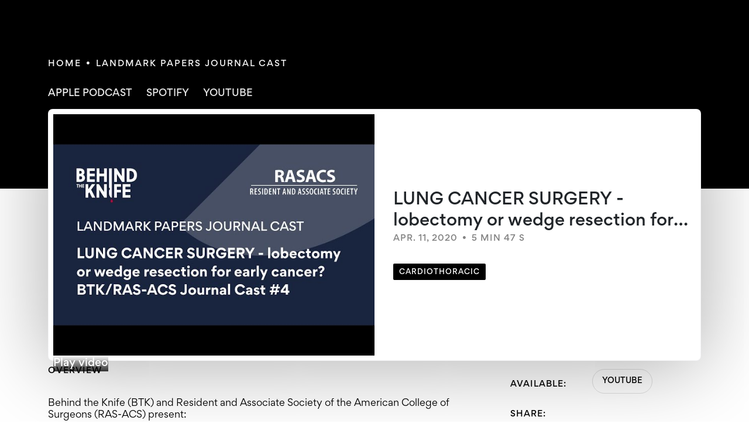

--- FILE ---
content_type: text/html; charset=utf-8
request_url: https://behindtheknife.org/video/lung-cancer-surgery-lobectomy-or-wedge-resection-for-early-cancer-btk-ras-acs-journal-cast-4/
body_size: 19048
content:
<!DOCTYPE html><html lang="en" data-critters-container=""><head>
    <meta charset="utf-8">
    <title>LUNG CANCER SURGERY - lobectomy or wedge resection for early cancer? | BTK/RAS-ACS Journal Cast #4 - Behind the Knife: The Surgery Podcast</title>
    <base href="/">
    <meta name="viewport" content="width=device-width, initial-scale=1">
    <link rel="apple-touch-icon" sizes="150x150" href="/assets/favicon/apple-touch-icon.png">
    <link rel="icon" type="image/png" sizes="32x32" href="/assets/favicon/favicon-32x32.png">
    <link rel="icon" type="image/png" sizes="16x16" href="/assets/favicon/favicon-16x16.png">
    <link rel="shortcut icon" href="/assets/favicon/favicon.ico" type="image/x-icon">
    <link rel="icon" href="/assets/favicon/favicon.ico" type="image/x-icon">
    <link rel="manifest" href="/assets/favicon/site.webmanifest">
    <link rel="mask-icon" href="/assets/favicon/safari-pinned-tab.svg" color="#5bbad5">
    <meta name="msapplication-TileColor" content="#da532c">
    <meta name="theme-color" content="#ffffff">
    <meta property="og:type" content="website">
    <link href="https://behindtheknife.org/video/lung-cancer-surgery-lobectomy-or-wedge-resection-for-early-cancer-btk-ras-acs-journal-cast-4" rel="canonical">
    <meta name="description" content="Behind the Knife (BTK) and Resident and Associate Society of the American College of Surgeons (RAS-ACS) present:
Journal Cast #4 - Lobectomy vs Limited Resection for T1N0 Non Small Cell Lung Cancer

A...">
    <meta name="image" content="https://s3.us-east-1.amazonaws.com/btk-content-prod/content/4yX-dPtLipM/thumbnail.jpg">
    <meta name="twitter:card" content="summary_large_image">
    <meta name="twitter:title" content="LUNG CANCER SURGERY - lobectomy or wedge resection for early cancer? | BTK/RAS-ACS Journal Cast #4 - Behind the Knife: The Surgery Podcast">
    <meta name="twitter:description" content="Behind the Knife (BTK) and Resident and Associate Society of the American College of Surgeons (RAS-ACS) present:
Journal Cast #4 - Lobectomy vs Limited Resection for T1N0 Non Small Cell Lung Cancer

A...">
    <meta name="twitter:image" content="https://s3.us-east-1.amazonaws.com/btk-content-prod/content/4yX-dPtLipM/thumbnail.jpg">
    <meta property="og:title" content="LUNG CANCER SURGERY - lobectomy or wedge resection for early cancer? | BTK/RAS-ACS Journal Cast #4 - Behind the Knife: The Surgery Podcast">
    <meta property="og:description" content="Behind the Knife (BTK) and Resident and Associate Society of the American College of Surgeons (RAS-ACS) present:
Journal Cast #4 - Lobectomy vs Limited Resection for T1N0 Non Small Cell Lung Cancer

A...">
    <meta property="og:url" content="https://behindtheknife.org/video/lung-cancer-surgery-lobectomy-or-wedge-resection-for-early-cancer-btk-ras-acs-journal-cast-4">
    <meta property="og:image" content="https://s3.us-east-1.amazonaws.com/btk-content-prod/content/4yX-dPtLipM/thumbnail.jpg">
    <link rel="preload" as="image" href="/assets/images/menu/btk_logo.svg">
    <script type="text/javascript">
      _linkedin_partner_id = "7878188";
      window._linkedin_data_partner_ids =
        window._linkedin_data_partner_ids || [];
      window._linkedin_data_partner_ids.push(_linkedin_partner_id);
    </script>
    <script type="text/javascript">
      (function (l) {
        if (!l) {
          window.lintrk = function (a, b) {
            window.lintrk.q.push([a, b]);
          };
          window.lintrk.q = [];
        }
        var s = document.getElementsByTagName("script")[0];
        var b = document.createElement("script");
        b.type = "text/javascript";
        b.async = true;
        b.src = "https://snap.licdn.com/li.lms-analytics/insight.min.js";
        s.parentNode.insertBefore(b, s);
      })(window.lintrk);
    </script>

    <!-- Google Tag Manager -->

    <script>
      (function (w, d, s, l, i) {
        w[l] = w[l] || [];
        w[l].push({ "gtm.start": new Date().getTime(), event: "gtm.js" });
        var f = d.getElementsByTagName(s)[0],
          j = d.createElement(s),
          dl = l != "dataLayer" ? "&l=" + l : "";
        j.async = true;
        j.src = "https://www.googletagmanager.com/gtm.js?id=" + i + dl;
        f.parentNode.insertBefore(j, f);
      })(window, document, "script", "dataLayer", "GTM-PWHHRKT");
    </script>

    <!-- End Google Tag Manager -->

    <noscript>
      <img height="1" width="1" style="display: none" alt src="https://px.ads.linkedin.com/collect/?pid=7878188&fmt=gif">
    </noscript>

    <!-- Meta Pixel Code -->
    <script>
      !(function (f, b, e, v, n, t, s) {
        if (f.fbq) return;
        n = f.fbq = function () {
          n.callMethod
            ? n.callMethod.apply(n, arguments)
            : n.queue.push(arguments);
        };
        if (!f._fbq) f._fbq = n;
        n.push = n;
        n.loaded = !0;
        n.version = "2.0";
        n.queue = [];
        t = b.createElement(e);
        t.async = !0;
        t.src = v;
        s = b.getElementsByTagName(e)[0];
        s.parentNode.insertBefore(t, s);
      })(
        window,
        document,
        "script",
        "https://connect.facebook.net/en_US/fbevents.js"
      );
      fbq("init", "1091779892399457");
      fbq("track", "PageView");
    </script>

    <noscript>
      <img height="1" width="1" style="display: none" src="https://www.facebook.com/tr?id=1091779892399457&ev=PageView&noscript=1">
    </noscript>
    <!-- End Meta Pixel Code -->
  <style>:root{--animate-duration:1s;--animate-delay:1s;--animate-repeat:1}@charset "UTF-8";*,:before,:after{--tw-border-spacing-x:0;--tw-border-spacing-y:0;--tw-translate-x:0;--tw-translate-y:0;--tw-rotate:0;--tw-skew-x:0;--tw-skew-y:0;--tw-scale-x:1;--tw-scale-y:1;--tw-pan-x: ;--tw-pan-y: ;--tw-pinch-zoom: ;--tw-scroll-snap-strictness:proximity;--tw-gradient-from-position: ;--tw-gradient-via-position: ;--tw-gradient-to-position: ;--tw-ordinal: ;--tw-slashed-zero: ;--tw-numeric-figure: ;--tw-numeric-spacing: ;--tw-numeric-fraction: ;--tw-ring-inset: ;--tw-ring-offset-width:0px;--tw-ring-offset-color:#fff;--tw-ring-color:rgb(59 130 246 / .5);--tw-ring-offset-shadow:0 0 #0000;--tw-ring-shadow:0 0 #0000;--tw-shadow:0 0 #0000;--tw-shadow-colored:0 0 #0000;--tw-blur: ;--tw-brightness: ;--tw-contrast: ;--tw-grayscale: ;--tw-hue-rotate: ;--tw-invert: ;--tw-saturate: ;--tw-sepia: ;--tw-drop-shadow: ;--tw-backdrop-blur: ;--tw-backdrop-brightness: ;--tw-backdrop-contrast: ;--tw-backdrop-grayscale: ;--tw-backdrop-hue-rotate: ;--tw-backdrop-invert: ;--tw-backdrop-opacity: ;--tw-backdrop-saturate: ;--tw-backdrop-sepia: ;--tw-contain-size: ;--tw-contain-layout: ;--tw-contain-paint: ;--tw-contain-style: }*,:before,:after{box-sizing:border-box;border-width:0;border-style:solid;border-color:#e5e7eb}:before,:after{--tw-content:""}html{line-height:1.5;-webkit-text-size-adjust:100%;tab-size:4;font-family:ui-sans-serif,system-ui,sans-serif,"Apple Color Emoji","Segoe UI Emoji",Segoe UI Symbol,"Noto Color Emoji";font-feature-settings:normal;font-variation-settings:normal;-webkit-tap-highlight-color:transparent}body{margin:0;line-height:inherit}img,iframe{display:block;vertical-align:middle}img{max-width:100%;height:auto}@font-face{font-family:Gordita Regular;font-style:normal;font-weight:400;src:local("Gordita Regular"),url(Gordita-Regular-2.af181f28d0330956.woff) format("woff");font-display:swap}@font-face{font-family:Gordita Regular;font-style:normal;font-weight:500;src:local("Gordita Medium"),url(Gordita-Medium.16a16e946ee7dfce.woff) format("woff");font-display:swap}@font-face{font-family:Gordita Regular;font-style:normal;font-weight:700;src:local("Gordita Bold"),url(Gordita-Bold.dab6a590f696ad0f.woff) format("woff");font-display:swap}:root{--bs-blue:#0d6efd;--bs-indigo:#6610f2;--bs-purple:#6f42c1;--bs-pink:#d63384;--bs-red:#dc3545;--bs-orange:#fd7e14;--bs-yellow:#ffc107;--bs-green:#198754;--bs-teal:#20c997;--bs-cyan:#0dcaf0;--bs-black:#000;--bs-white:#fff;--bs-gray:#6c757d;--bs-gray-dark:#343a40;--bs-gray-100:#f8f9fa;--bs-gray-200:#e9ecef;--bs-gray-300:#dee2e6;--bs-gray-400:#ced4da;--bs-gray-500:#adb5bd;--bs-gray-600:#6c757d;--bs-gray-700:#495057;--bs-gray-800:#343a40;--bs-gray-900:#212529;--bs-primary:#0d6efd;--bs-secondary:#6c757d;--bs-success:#198754;--bs-info:#0dcaf0;--bs-warning:#ffc107;--bs-danger:#dc3545;--bs-light:#f8f9fa;--bs-dark:#212529;--bs-primary-rgb:13, 110, 253;--bs-secondary-rgb:108, 117, 125;--bs-success-rgb:25, 135, 84;--bs-info-rgb:13, 202, 240;--bs-warning-rgb:255, 193, 7;--bs-danger-rgb:220, 53, 69;--bs-light-rgb:248, 249, 250;--bs-dark-rgb:33, 37, 41;--bs-primary-text-emphasis:#052c65;--bs-secondary-text-emphasis:#2b2f32;--bs-success-text-emphasis:#0a3622;--bs-info-text-emphasis:#055160;--bs-warning-text-emphasis:#664d03;--bs-danger-text-emphasis:#58151c;--bs-light-text-emphasis:#495057;--bs-dark-text-emphasis:#495057;--bs-primary-bg-subtle:#cfe2ff;--bs-secondary-bg-subtle:#e2e3e5;--bs-success-bg-subtle:#d1e7dd;--bs-info-bg-subtle:#cff4fc;--bs-warning-bg-subtle:#fff3cd;--bs-danger-bg-subtle:#f8d7da;--bs-light-bg-subtle:#fcfcfd;--bs-dark-bg-subtle:#ced4da;--bs-primary-border-subtle:#9ec5fe;--bs-secondary-border-subtle:#c4c8cb;--bs-success-border-subtle:#a3cfbb;--bs-info-border-subtle:#9eeaf9;--bs-warning-border-subtle:#ffe69c;--bs-danger-border-subtle:#f1aeb5;--bs-light-border-subtle:#e9ecef;--bs-dark-border-subtle:#adb5bd;--bs-white-rgb:255, 255, 255;--bs-black-rgb:0, 0, 0;--bs-font-sans-serif:system-ui, -apple-system, "Segoe UI", Roboto, "Helvetica Neue", "Noto Sans", "Liberation Sans", Arial, sans-serif, "Apple Color Emoji", "Segoe UI Emoji", "Segoe UI Symbol", "Noto Color Emoji";--bs-font-monospace:SFMono-Regular, Menlo, Monaco, Consolas, "Liberation Mono", "Courier New", monospace;--bs-gradient:linear-gradient(180deg, rgba(255, 255, 255, .15), rgba(255, 255, 255, 0));--bs-body-font-family:var(--bs-font-sans-serif);--bs-body-font-size:1rem;--bs-body-font-weight:400;--bs-body-line-height:1.5;--bs-body-color:#212529;--bs-body-color-rgb:33, 37, 41;--bs-body-bg:#fff;--bs-body-bg-rgb:255, 255, 255;--bs-emphasis-color:#000;--bs-emphasis-color-rgb:0, 0, 0;--bs-secondary-color:rgba(33, 37, 41, .75);--bs-secondary-color-rgb:33, 37, 41;--bs-secondary-bg:#e9ecef;--bs-secondary-bg-rgb:233, 236, 239;--bs-tertiary-color:rgba(33, 37, 41, .5);--bs-tertiary-color-rgb:33, 37, 41;--bs-tertiary-bg:#f8f9fa;--bs-tertiary-bg-rgb:248, 249, 250;--bs-heading-color:inherit;--bs-link-color:#0d6efd;--bs-link-color-rgb:13, 110, 253;--bs-link-decoration:underline;--bs-link-hover-color:#0a58ca;--bs-link-hover-color-rgb:10, 88, 202;--bs-code-color:#d63384;--bs-highlight-bg:#fff3cd;--bs-border-width:1px;--bs-border-style:solid;--bs-border-color:#dee2e6;--bs-border-color-translucent:rgba(0, 0, 0, .175);--bs-border-radius:.375rem;--bs-border-radius-sm:.25rem;--bs-border-radius-lg:.5rem;--bs-border-radius-xl:1rem;--bs-border-radius-xxl:2rem;--bs-border-radius-2xl:var(--bs-border-radius-xxl);--bs-border-radius-pill:50rem;--bs-box-shadow:0 .5rem 1rem rgba(0, 0, 0, .15);--bs-box-shadow-sm:0 .125rem .25rem rgba(0, 0, 0, .075);--bs-box-shadow-lg:0 1rem 3rem rgba(0, 0, 0, .175);--bs-box-shadow-inset:inset 0 1px 2px rgba(0, 0, 0, .075);--bs-focus-ring-width:.25rem;--bs-focus-ring-opacity:.25;--bs-focus-ring-color:rgba(13, 110, 253, .25);--bs-form-valid-color:#198754;--bs-form-valid-border-color:#198754;--bs-form-invalid-color:#dc3545;--bs-form-invalid-border-color:#dc3545}*,*:before,*:after{box-sizing:border-box}@media (prefers-reduced-motion: no-preference){:root{scroll-behavior:smooth}}body{margin:0;font-family:var(--bs-body-font-family);font-size:var(--bs-body-font-size);font-weight:var(--bs-body-font-weight);line-height:var(--bs-body-line-height);color:var(--bs-body-color);text-align:var(--bs-body-text-align);background-color:var(--bs-body-bg);-webkit-text-size-adjust:100%;-webkit-tap-highlight-color:rgba(0,0,0,0)}img{vertical-align:middle}iframe{border:0}:root{--bs-breakpoint-xs:0;--bs-breakpoint-sm:576px;--bs-breakpoint-md:768px;--bs-breakpoint-lg:992px;--bs-breakpoint-xl:1200px;--bs-breakpoint-xxl:1400px}html,body{width:100%;overflow:auto;font-family:Gordita Regular,sans-serif;color:#000;font-size:16px;font-style:normal;font-weight:400;line-height:130%;min-width:320px}</style><link rel="stylesheet" href="styles.05fc336e7bc0a073.css" media="print" onload="this.media='all'"><noscript><link rel="stylesheet" href="styles.05fc336e7bc0a073.css"></noscript><style ng-app-id="ng">[_nghost-ng-c351332534]{display:flex}[_nghost-ng-c351332534]   .container-fluid[_ngcontent-ng-c351332534]{color:#000}[_nghost-ng-c351332534]   .row[_ngcontent-ng-c351332534]:first-child{align-items:center}[_nghost-ng-c351332534]   .topic-cloud[_ngcontent-ng-c351332534]{padding:12px 6px;display:inline-flex}[_nghost-ng-c351332534]   .link_specific_topic[_ngcontent-ng-c351332534]{color:#505050;white-space:nowrap}[_nghost-ng-c351332534]   .link_specific_topic[_ngcontent-ng-c351332534]:hover{color:#ce002f}[_nghost-ng-c351332534]   .container-fluid[_ngcontent-ng-c351332534]{padding:55px 0}[_nghost-ng-c351332534]   .row[_ngcontent-ng-c351332534]:first-child{padding:10px 0}[_nghost-ng-c351332534]   .topic-cloud[_ngcontent-ng-c351332534]{padding:8px 6px}@media (min-width: 768px){[_nghost-ng-c351332534]   .container-fluid[_ngcontent-ng-c351332534]{padding:110px 0}[_nghost-ng-c351332534]   .row[_ngcontent-ng-c351332534]:first-child{padding:20px 0}[_nghost-ng-c351332534]   .topic-cloud[_ngcontent-ng-c351332534]{padding:12px 6px}}</style><style ng-app-id="ng">[_nghost-ng-c3528801502]   .heading-h2[_ngcontent-ng-c3528801502]{color:#fff}[_nghost-ng-c3528801502]   .loading-screen[_ngcontent-ng-c3528801502]{position:fixed;z-index:9999;top:0;left:0;width:100%;height:100%;background:rgba(41,82,137,.3);display:flex;justify-content:center;align-items:center;flex-direction:column;transition:all .3s ease-in-out;opacity:1;visibility:visible}[_nghost-ng-c3528801502]   .loading-screen.hidden[_ngcontent-ng-c3528801502]{opacity:0;visibility:hidden}[_nghost-ng-c3528801502]   .lds-spinner[_ngcontent-ng-c3528801502]{display:inline-block;position:relative;width:80px;height:80px}[_nghost-ng-c3528801502]   .lds-spinner[_ngcontent-ng-c3528801502]   div[_ngcontent-ng-c3528801502]{transform-origin:40px 40px;animation:_ngcontent-ng-c3528801502_lds-spinner 1.2s linear infinite}[_nghost-ng-c3528801502]   .lds-spinner[_ngcontent-ng-c3528801502]   div[_ngcontent-ng-c3528801502]:after{content:" ";display:block;position:absolute;top:3px;left:37px;width:6px;height:18px;border-radius:20%;background:#263347}[_nghost-ng-c3528801502]   .lds-spinner[_ngcontent-ng-c3528801502]   div[_ngcontent-ng-c3528801502]:nth-child(1){transform:rotate(0);animation-delay:-1.1s}[_nghost-ng-c3528801502]   .lds-spinner[_ngcontent-ng-c3528801502]   div[_ngcontent-ng-c3528801502]:nth-child(2){transform:rotate(30deg);animation-delay:-1s}[_nghost-ng-c3528801502]   .lds-spinner[_ngcontent-ng-c3528801502]   div[_ngcontent-ng-c3528801502]:nth-child(3){transform:rotate(60deg);animation-delay:-.9s}[_nghost-ng-c3528801502]   .lds-spinner[_ngcontent-ng-c3528801502]   div[_ngcontent-ng-c3528801502]:nth-child(4){transform:rotate(90deg);animation-delay:-.8s}[_nghost-ng-c3528801502]   .lds-spinner[_ngcontent-ng-c3528801502]   div[_ngcontent-ng-c3528801502]:nth-child(5){transform:rotate(120deg);animation-delay:-.7s}[_nghost-ng-c3528801502]   .lds-spinner[_ngcontent-ng-c3528801502]   div[_ngcontent-ng-c3528801502]:nth-child(6){transform:rotate(150deg);animation-delay:-.6s}[_nghost-ng-c3528801502]   .lds-spinner[_ngcontent-ng-c3528801502]   div[_ngcontent-ng-c3528801502]:nth-child(7){transform:rotate(180deg);animation-delay:-.5s}[_nghost-ng-c3528801502]   .lds-spinner[_ngcontent-ng-c3528801502]   div[_ngcontent-ng-c3528801502]:nth-child(8){transform:rotate(210deg);animation-delay:-.4s}[_nghost-ng-c3528801502]   .lds-spinner[_ngcontent-ng-c3528801502]   div[_ngcontent-ng-c3528801502]:nth-child(9){transform:rotate(240deg);animation-delay:-.3s}[_nghost-ng-c3528801502]   .lds-spinner[_ngcontent-ng-c3528801502]   div[_ngcontent-ng-c3528801502]:nth-child(10){transform:rotate(270deg);animation-delay:-.2s}[_nghost-ng-c3528801502]   .lds-spinner[_ngcontent-ng-c3528801502]   div[_ngcontent-ng-c3528801502]:nth-child(11){transform:rotate(300deg);animation-delay:-.1s}[_nghost-ng-c3528801502]   .lds-spinner[_ngcontent-ng-c3528801502]   div[_ngcontent-ng-c3528801502]:nth-child(12){transform:rotate(330deg);animation-delay:0s}@keyframes _ngcontent-ng-c3528801502_lds-spinner{0%{opacity:1}to{opacity:0}}</style><style ng-app-id="ng">[_nghost-ng-c2777585464] > div[_ngcontent-ng-c2777585464]{background-image:url(/assets/images/footer/background-newsletter.png);background-repeat:no-repeat;background-size:100%;background-position:right center;display:flex;flex-direction:column}[_nghost-ng-c2777585464]   .heading-h2[_ngcontent-ng-c2777585464]{color:#fff;text-transform:capitalize}[_nghost-ng-c2777585464]   .subheading[_ngcontent-ng-c2777585464]{color:#fff}[_nghost-ng-c2777585464]   .btn-text[_ngcontent-ng-c2777585464]{color:#fff;margin-left:auto}[_nghost-ng-c2777585464]   .btn-text[_ngcontent-ng-c2777585464]:disabled{color:#505050}[_nghost-ng-c2777585464]   input[_ngcontent-ng-c2777585464]{width:calc(100% - 100px);color:#fff;background:transparent;border:0}[_nghost-ng-c2777585464]   input[_ngcontent-ng-c2777585464]:active, [_nghost-ng-c2777585464]   input[_ngcontent-ng-c2777585464]:focus-visible{border:0;outline:0}[_nghost-ng-c2777585464]   form[_ngcontent-ng-c2777585464]{border-bottom:1px solid #FFFFFF;display:flex;overflow:hidden}[_nghost-ng-c2777585464]   .col-lg-6[_ngcontent-ng-c2777585464]{max-width:550px}[_nghost-ng-c2777585464] > div[_ngcontent-ng-c2777585464]{padding:24px 0 32px}[_nghost-ng-c2777585464]   .logo[_ngcontent-ng-c2777585464]   img[_ngcontent-ng-c2777585464]{height:62px;margin-bottom:32px}[_nghost-ng-c2777585464]   .heading-h2[_ngcontent-ng-c2777585464]{margin-bottom:16px}[_nghost-ng-c2777585464]   .subheading[_ngcontent-ng-c2777585464]{margin-bottom:32px}[_nghost-ng-c2777585464]   input[_ngcontent-ng-c2777585464]{max-width:150px}@media (min-width: 768px){[_nghost-ng-c2777585464] > div[_ngcontent-ng-c2777585464]{padding:98px 0 32px}[_nghost-ng-c2777585464]   .logo[_ngcontent-ng-c2777585464]   img[_ngcontent-ng-c2777585464]{height:62px;margin-bottom:64px}[_nghost-ng-c2777585464]   .heading-h2[_ngcontent-ng-c2777585464]{margin-bottom:16px}[_nghost-ng-c2777585464]   .subheading[_ngcontent-ng-c2777585464]{margin-bottom:48px}[_nghost-ng-c2777585464]   input[_ngcontent-ng-c2777585464]{max-width:initial}}</style><style ng-app-id="ng">[_nghost-ng-c3487723927]{position:relative}[_nghost-ng-c3487723927] > div[_ngcontent-ng-c3487723927]{border-bottom:1px solid #4b4b4b}[_nghost-ng-c3487723927] > div[_ngcontent-ng-c3487723927]   .row[_ngcontent-ng-c3487723927]{justify-content:flex-start}[_nghost-ng-c3487723927]   .go-top[_ngcontent-ng-c3487723927]{position:absolute;right:0;top:0;cursor:pointer}</style><style ng-app-id="ng">[_nghost-ng-c267035105] > div[_ngcontent-ng-c267035105]{border-bottom:1px solid #4b4b4b;overflow:hidden}[_nghost-ng-c267035105]   .like-btn[_ngcontent-ng-c267035105]{border-radius:8px;position:relative;display:flex}[_nghost-ng-c267035105]   .arrow-btn[_ngcontent-ng-c267035105]{font-size:16px;font-style:normal;font-weight:500;line-height:135%}[_nghost-ng-c267035105]   .like-btn[_ngcontent-ng-c267035105]   div[_ngcontent-ng-c267035105]{position:absolute;bottom:24px;left:0;padding-left:24px}[_nghost-ng-c267035105]   .like-btn[_ngcontent-ng-c267035105]   div[_ngcontent-ng-c267035105]   p[_ngcontent-ng-c267035105]:first-child{font-size:17px;font-weight:700;line-height:120%;text-transform:uppercase}[_nghost-ng-c267035105]   .like-btn[_ngcontent-ng-c267035105]   img[_ngcontent-ng-c267035105]{width:100%}[_nghost-ng-c267035105]   ul[_ngcontent-ng-c267035105]   li[_ngcontent-ng-c267035105]   a[_ngcontent-ng-c267035105]:hover{background:rgba(255,255,255,.1)}[_nghost-ng-c267035105]   ul[_ngcontent-ng-c267035105]   li[_ngcontent-ng-c267035105]   a[_ngcontent-ng-c267035105]{display:flex}[_nghost-ng-c267035105]   ul[_ngcontent-ng-c267035105]   li[_ngcontent-ng-c267035105]   a[_ngcontent-ng-c267035105]:hover{border-radius:4px}[_nghost-ng-c267035105]   .like-btn.all_series[_ngcontent-ng-c267035105]   div[_ngcontent-ng-c267035105]{color:#000}[_nghost-ng-c267035105]   .like-btn.all_episodes[_ngcontent-ng-c267035105]   div[_ngcontent-ng-c267035105]{color:#fff}[_nghost-ng-c267035105]   .like-btn[_ngcontent-ng-c267035105]{margin-bottom:20px}[_nghost-ng-c267035105]   ul[_ngcontent-ng-c267035105]   li[_ngcontent-ng-c267035105]   a[_ngcontent-ng-c267035105]{padding:8px 16px 8px 0}[_nghost-ng-c267035105]   ul[_ngcontent-ng-c267035105]   li[_ngcontent-ng-c267035105]   a[_ngcontent-ng-c267035105]:hover{padding:8px 16px}@media (min-width: 768px){[_nghost-ng-c267035105]   .like-btn[_ngcontent-ng-c267035105]{margin-bottom:40px}}@media (min-width: 992px){[_nghost-ng-c267035105]   .like-btn[_ngcontent-ng-c267035105]{margin-bottom:0}}</style><meta name="robots" content="index, follow, max-image-preview:large, max-snippet:-1, max-video-preview:-1"><style ng-app-id="ng">[_nghost-ng-c3483906186]   .nav-default[_ngcontent-ng-c3483906186]{color:#fff}[_nghost-ng-c3483906186]   .nav-default.active[_ngcontent-ng-c3483906186]   span[_ngcontent-ng-c3483906186]:after{content:url(/assets/images/menu/blooddrop.svg);clear:both;display:block;width:100%;text-align:center;position:absolute}[_nghost-ng-c3483906186] > .container-fluid[_ngcontent-ng-c3483906186]{background:#000000}[_nghost-ng-c3483906186]   .logo[_ngcontent-ng-c3483906186]{flex:0;padding-left:0;padding-right:0}[_nghost-ng-c3483906186]   .logo[_ngcontent-ng-c3483906186]   img[_ngcontent-ng-c3483906186]{transition:all .2s ease-in-out;transform-origin:left}[_nghost-ng-c3483906186]   .logo[_ngcontent-ng-c3483906186]:hover   img[_ngcontent-ng-c3483906186]{transform:scale(1.1)}[_nghost-ng-c3483906186]   .listen[_ngcontent-ng-c3483906186]   .submenu[_ngcontent-ng-c3483906186]{display:flex}[_nghost-ng-c3483906186]   .row[_ngcontent-ng-c3483906186]{padding:20px;justify-content:space-between;align-items:flex-start;position:relative}[_nghost-ng-c3483906186]   .line-menu[_ngcontent-ng-c3483906186]{flex-wrap:nowrap;align-items:center;z-index:23}[_nghost-ng-c3483906186]   .line-menu[_ngcontent-ng-c3483906186]   h1[_ngcontent-ng-c3483906186]{width:0;display:none!important}[_nghost-ng-c3483906186]   .navbar-nav[_ngcontent-ng-c3483906186]{display:inline-flex;list-style:none;flex-direction:row}[_nghost-ng-c3483906186]   .navbar-nav[_ngcontent-ng-c3483906186]   li[_ngcontent-ng-c3483906186]{justify-content:center;align-items:center;z-index:24}[_nghost-ng-c3483906186]   .navbar-nav[_ngcontent-ng-c3483906186]   a.nav-default[_ngcontent-ng-c3483906186]{display:flex}[_nghost-ng-c3483906186]   .navbar-nav[_ngcontent-ng-c3483906186]   .dropdown[_ngcontent-ng-c3483906186]   a[_ngcontent-ng-c3483906186]   span.arrow[_ngcontent-ng-c3483906186]{float:right;transform:rotate(-90deg)}[_nghost-ng-c3483906186]   .navbar-nav[_ngcontent-ng-c3483906186]   a.active[_ngcontent-ng-c3483906186]{font-weight:500;position:relative}[_nghost-ng-c3483906186]   .top-menu[_ngcontent-ng-c3483906186]{flex:0;padding:0}[_nghost-ng-c3483906186]   .action[_ngcontent-ng-c3483906186]{flex:0;padding-left:0;padding-right:0;width:100%}[_nghost-ng-c3483906186]   .action[_ngcontent-ng-c3483906186]   ul[_ngcontent-ng-c3483906186]{display:inline-flex;align-items:center;gap:16px;width:100%}[_nghost-ng-c3483906186]   .action[_ngcontent-ng-c3483906186]   ul[_ngcontent-ng-c3483906186]   .btn[_ngcontent-ng-c3483906186]{display:flex;padding:16px 20px 12px;justify-content:center;align-items:center;border-radius:24px;background:#343A40;color:#fff;font-family:Gordita Regular,sans-serif;font-size:14px;font-style:normal;font-weight:700;text-transform:uppercase}[_nghost-ng-c3483906186]   .action[_ngcontent-ng-c3483906186]   ul[_ngcontent-ng-c3483906186]   .btn.bg-red[_ngcontent-ng-c3483906186]{background:#CE002F}[_nghost-ng-c3483906186]   .action[_ngcontent-ng-c3483906186]   ul[_ngcontent-ng-c3483906186]   li[_ngcontent-ng-c3483906186]{padding:0;cursor:pointer}[_nghost-ng-c3483906186]   .action[_ngcontent-ng-c3483906186]   ul[_ngcontent-ng-c3483906186]   li[_ngcontent-ng-c3483906186]   a[_ngcontent-ng-c3483906186]{width:100%}[_nghost-ng-c3483906186]   ul.hidden[_ngcontent-ng-c3483906186]{display:none}[_nghost-ng-c3483906186]   .toggle-menu[_ngcontent-ng-c3483906186]{width:25px;height:25px;cursor:pointer;background:url(/assets/images/menu/open-menu.png) no-repeat center center;transition:all .5s linear}[_nghost-ng-c3483906186]   .opened[_ngcontent-ng-c3483906186]   .toggle-menu[_ngcontent-ng-c3483906186]{background:url(/assets/images/menu/close-menu.png) no-repeat center center}[_nghost-ng-c3483906186]   .menu[_ngcontent-ng-c3483906186]{flex:1 0 100%;width:100%;flex-direction:column;text-align:center;display:none}[_nghost-ng-c3483906186]   .opened[_ngcontent-ng-c3483906186]   .line-menu[_ngcontent-ng-c3483906186]{flex-wrap:wrap}[_nghost-ng-c3483906186]   .opened[_ngcontent-ng-c3483906186]   .down-menu[_ngcontent-ng-c3483906186]{flex-direction:column;align-items:baseline}[_nghost-ng-c3483906186]   .opened[_ngcontent-ng-c3483906186]   .down-menu[_ngcontent-ng-c3483906186]   .dropdown[_ngcontent-ng-c3483906186]   span.arrow[_ngcontent-ng-c3483906186]{margin-left:auto;transform:rotate(-90deg)}[_nghost-ng-c3483906186]   .opened[_ngcontent-ng-c3483906186]   .down-menu[_ngcontent-ng-c3483906186]   .dropdown[_ngcontent-ng-c3483906186]   span.arrow[_ngcontent-ng-c3483906186]   svg[_ngcontent-ng-c3483906186]{fill:red}[_nghost-ng-c3483906186]   .opened[_ngcontent-ng-c3483906186]   .menu[_ngcontent-ng-c3483906186]{display:flex}[_nghost-ng-c3483906186]   .opened[_ngcontent-ng-c3483906186]   .menu[_ngcontent-ng-c3483906186]   li[_ngcontent-ng-c3483906186]{padding:15px 0;text-align:left;display:flex;justify-content:flex-start;width:100%;cursor:pointer}[_nghost-ng-c3483906186]   .opened[_ngcontent-ng-c3483906186]   .menu[_ngcontent-ng-c3483906186]   li[_ngcontent-ng-c3483906186]   a[_ngcontent-ng-c3483906186]{display:flex}[_nghost-ng-c3483906186]   .submenu[_ngcontent-ng-c3483906186]{position:absolute;left:0;right:0;min-height:150px;color:#fff;z-index:-1;padding:0;display:inline-flex;flex-direction:column;background:#000000}[_nghost-ng-c3483906186]   .submenu.animate__animated.animate__fadeIn[_ngcontent-ng-c3483906186]{z-index:23}[_nghost-ng-c3483906186]   .submenu[_ngcontent-ng-c3483906186]   ul[_ngcontent-ng-c3483906186]{display:flex;flex-direction:column;padding:0 24px;border-right:1px solid rgba(225,220,207,.2)}[_nghost-ng-c3483906186]   .submenu[_ngcontent-ng-c3483906186]   ul[_ngcontent-ng-c3483906186]   li[_ngcontent-ng-c3483906186]{overflow:hidden;color:#fff;text-overflow:ellipsis;white-space:nowrap;padding:16px 24px 16px 20px;font-family:Gordita Regular,sans-serif;font-size:16px;font-style:normal;font-weight:400;line-height:150%;cursor:pointer}[_nghost-ng-c3483906186]   .submenu[_ngcontent-ng-c3483906186]   ul[_ngcontent-ng-c3483906186]   li[_ngcontent-ng-c3483906186]   span[_ngcontent-ng-c3483906186]{float:right}[_nghost-ng-c3483906186]   .submenu[_ngcontent-ng-c3483906186]   ul[_ngcontent-ng-c3483906186]   li.active-sub[_ngcontent-ng-c3483906186]{font-weight:500}.breadcrumbs[_ngcontent-ng-c3483906186]{display:flex;flex-wrap:nowrap;white-space:nowrap;padding:0 40px;margin-bottom:24px}.breadcrumbs[_ngcontent-ng-c3483906186]   span[_ngcontent-ng-c3483906186]{float:left!important;text-transform:uppercase;padding:5px 10px;margin-right:14px;font-size:14px;width:auto;white-space:nowrap}.breadcrumbs[_ngcontent-ng-c3483906186]   span.action[_ngcontent-ng-c3483906186]{cursor:pointer;background:#343A40}[_nghost-ng-c3483906186]   .navbar-nav[_ngcontent-ng-c3483906186]   li[_ngcontent-ng-c3483906186]{padding:0 15px}@media (min-width: 992px){[_nghost-ng-c3483906186] > div.container-fluid[_ngcontent-ng-c3483906186]{display:none}}</style><style ng-app-id="ng">[_nghost-ng-c4228676068]{display:flex;flex-direction:column}[_nghost-ng-c4228676068]   .header[_ngcontent-ng-c4228676068]{background-color:#ce002f}[_nghost-ng-c4228676068]   .header[_ngcontent-ng-c4228676068]   .row[_ngcontent-ng-c4228676068]{display:flex;align-items:center}[_nghost-ng-c4228676068]   .header[_ngcontent-ng-c4228676068]   .header-txt[_ngcontent-ng-c4228676068]{padding-left:10%;text-align:left;display:flex;flex-direction:column;color:#fff}[_nghost-ng-c4228676068]   .header[_ngcontent-ng-c4228676068]   .header-txt[_ngcontent-ng-c4228676068]   .heading-h1[_ngcontent-ng-c4228676068]{padding:24px 0}</style><style ng-app-id="ng">[_nghost-ng-c859742207]{position:relative;display:flex;flex-direction:column}[_nghost-ng-c859742207]   .for-img[_ngcontent-ng-c859742207]{overflow:hidden;position:absolute;inset:0}[_nghost-ng-c859742207]   .for-img[_ngcontent-ng-c859742207]   img[_ngcontent-ng-c859742207]{z-index:1}[_nghost-ng-c859742207]   .for-img[_ngcontent-ng-c859742207]   img.top[_ngcontent-ng-c859742207]{position:absolute;top:0;left:0;transform:translate(-50%,-80%)}[_nghost-ng-c859742207]   .for-img[_ngcontent-ng-c859742207]   img.bottom[_ngcontent-ng-c859742207]{position:absolute;top:0;right:0;transform:translate(53%)}[_nghost-ng-c859742207]   .header[_ngcontent-ng-c859742207]{background-color:#000;background-repeat:no-repeat;background-position:center center;background-size:cover}[_nghost-ng-c859742207]   .header[_ngcontent-ng-c859742207]   .row[_ngcontent-ng-c859742207]{display:flex;align-items:flex-end}[_nghost-ng-c859742207]   .header[_ngcontent-ng-c859742207]   .image[_ngcontent-ng-c859742207]{transform:translateY(70px)}[_nghost-ng-c859742207]   .header[_ngcontent-ng-c859742207]   .header-txt[_ngcontent-ng-c859742207]{padding-bottom:140px;padding-top:90px;text-align:left;display:flex;flex-direction:column;color:#fff}[_nghost-ng-c859742207]   .header[_ngcontent-ng-c859742207]   .header-txt[_ngcontent-ng-c859742207]   .heading-h1[_ngcontent-ng-c859742207]{padding:24px 0}[_nghost-ng-c859742207]   .header[_ngcontent-ng-c859742207]   img[_ngcontent-ng-c859742207]{border-radius:12px;box-shadow:0 4px 140px #00000059}[_nghost-ng-c859742207]   .header[_ngcontent-ng-c859742207]   .misc-caption[_ngcontent-ng-c859742207]{letter-spacing:2px;z-index:2;padding-bottom:12px;padding-top:8px}[_nghost-ng-c859742207]   .btn-icons[_ngcontent-ng-c859742207]{background:transparent;border:0;box-shadow:none;padding-left:0;position:relative;z-index:2}[_nghost-ng-c859742207]   .btn-icons[_ngcontent-ng-c859742207]   span[_ngcontent-ng-c859742207]{text-transform:capitalize}[_nghost-ng-c859742207]   .card[_ngcontent-ng-c859742207]{display:flex;flex-wrap:wrap;align-items:center;flex-direction:row;background:#FFFFFF;padding:8px;border-radius:8px;border:1px solid var(--opacity-btk-grey-5, rgba(25, 36, 63, .05));z-index:2;position:relative;box-shadow:0 4px 140px #00000059}[_nghost-ng-c859742207]   .card[_ngcontent-ng-c859742207]:hover{color:#000}[_nghost-ng-c859742207]   .card[_ngcontent-ng-c859742207]   img[_ngcontent-ng-c859742207]{box-shadow:none}[_nghost-ng-c859742207]   .card[_ngcontent-ng-c859742207] > div[_ngcontent-ng-c859742207]{flex:1 0 50%;max-width:50%}[_nghost-ng-c859742207]   .card[_ngcontent-ng-c859742207]   .card__text[_ngcontent-ng-c859742207]{padding-left:32px}[_nghost-ng-c859742207]   .card[_ngcontent-ng-c859742207]   .redirect-login[_ngcontent-ng-c859742207]{position:absolute;top:8px;right:8px;cursor:pointer;z-index:10}[_nghost-ng-c859742207]   .for-hero-card[_ngcontent-ng-c859742207]{transform:translateY(-136px);position:absolute;z-index:2}[_nghost-ng-c859742207]   .topics[_ngcontent-ng-c859742207]{margin-top:24px}[_nghost-ng-c859742207]   .card__image[_ngcontent-ng-c859742207]{position:relative}@keyframes _ngcontent-ng-c859742207_fadeInLayer{0%{opacity:0}50%{opacity:.5}to{opacity:1}}[_nghost-ng-c859742207]   .play-layer[_ngcontent-ng-c859742207]{opacity:1;display:flex;cursor:pointer;justify-content:center;flex-direction:column;align-items:center;gap:18px;background:linear-gradient(180deg,rgba(0,0,0,0) 0%,rgba(0,0,0,.78) 100%);position:absolute;inset:0}[_nghost-ng-c859742207]   .play-layer[_ngcontent-ng-c859742207]   span[_ngcontent-ng-c859742207]{color:#fff;font-family:Gordita Regular,sans-serif;font-size:18px;font-style:normal;font-weight:500;line-height:150%;text-align:center}@media (max-width: 767px){[_nghost-ng-c859742207]   .header-txt[_ngcontent-ng-c859742207]{padding-top:45px;padding-bottom:70px}[_nghost-ng-c859742207]   .for-hero-card[_ngcontent-ng-c859742207]{transform:translateY(-68px)}[_nghost-ng-c859742207]   .heading-h3[_ngcontent-ng-c859742207]{font-size:16px}[_nghost-ng-c859742207]   .misc-caption[_ngcontent-ng-c859742207]{font-size:10px}[_nghost-ng-c859742207]   .card[_ngcontent-ng-c859742207] > div[_ngcontent-ng-c859742207]{max-width:60%;flex:1 0 60%}[_nghost-ng-c859742207]   .card[_ngcontent-ng-c859742207] > div.card__image[_ngcontent-ng-c859742207]{max-width:40%;flex:1 0 40%;overflow:hidden}[_nghost-ng-c859742207]   .card[_ngcontent-ng-c859742207] > div.card__image[_ngcontent-ng-c859742207]   .play-layer[_ngcontent-ng-c859742207]   p[_ngcontent-ng-c859742207]{font-size:12px}[_nghost-ng-c859742207]   .card[_ngcontent-ng-c859742207]   .redirect-login[_ngcontent-ng-c859742207]{bottom:8px;top:inherit}[_nghost-ng-c859742207]   .card[_ngcontent-ng-c859742207]   .card__text[_ngcontent-ng-c859742207]{padding-left:8px}[_nghost-ng-c859742207]   .card[_ngcontent-ng-c859742207]   .visible-small[_ngcontent-ng-c859742207]{flex:1 0 100%;max-width:100%}[_nghost-ng-c859742207]   .topics[_ngcontent-ng-c859742207]{margin-top:0}}@media (max-width: 500px){.card[_ngcontent-ng-c859742207]{align-items:inherit}.card[_ngcontent-ng-c859742207]   img[_ngcontent-ng-c859742207]{max-width:200px;width:auto}}</style><style ng-app-id="ng">[_nghost-ng-c156246560]{display:flex}[_nghost-ng-c156246560]   .container-fluid[_ngcontent-ng-c156246560]{padding:300px 0 100px;color:#000}[_nghost-ng-c156246560]   .header-txt[_ngcontent-ng-c156246560]   .row[_ngcontent-ng-c156246560]:first-child{padding:15px 0}[_nghost-ng-c156246560]   .sidebar[_ngcontent-ng-c156246560]   .content-links[_ngcontent-ng-c156246560]{padding-bottom:16px}[_nghost-ng-c156246560]   .header-txt[_ngcontent-ng-c156246560]   .row[_ngcontent-ng-c156246560]:nth-child(2){padding:35px 0}[_nghost-ng-c156246560]   .item-content[_ngcontent-ng-c156246560]{border-bottom:1px solid rgba(0,0,0,.1);padding-bottom:32px;white-space:pre-wrap}@media (max-width: 767px){[_nghost-ng-c156246560]   .container-fluid[_ngcontent-ng-c156246560]{padding:120px 0 100px}}</style><style ng-app-id="ng">[_nghost-ng-c402854322]{display:flex;background-color:transparent}[_nghost-ng-c402854322]   .btn-text[_ngcontent-ng-c402854322], [_nghost-ng-c402854322]   .heading-h2[_ngcontent-ng-c402854322]{color:#000}[_nghost-ng-c402854322]   .row[_ngcontent-ng-c402854322]:first-child{align-items:center}[_nghost-ng-c402854322]   .container-fluid[_ngcontent-ng-c402854322]{padding:24px 0}[_nghost-ng-c402854322]   .row[_ngcontent-ng-c402854322]:nth-child(2){padding:22px 0 0}@media (min-width: 768px){[_nghost-ng-c402854322]   .container-fluid[_ngcontent-ng-c402854322]{padding:64px 0 78px}[_nghost-ng-c402854322]   .row[_ngcontent-ng-c402854322]:nth-child(2){padding:22px 0}}</style><style ng-app-id="ng">[_nghost-ng-c3277024440]{position:relative;display:flex;flex-direction:column}[_nghost-ng-c3277024440]   .headers[_ngcontent-ng-c3277024440]{padding-bottom:8px;display:flex;align-items:center}[_nghost-ng-c3277024440]   .ml-auto[_ngcontent-ng-c3277024440]{margin-left:auto;font-family:Gordita Regular,sans-serif;font-size:12px;font-style:normal;font-weight:700;line-height:150%}[_nghost-ng-c3277024440]   .ml-auto[_ngcontent-ng-c3277024440]   .prev[_ngcontent-ng-c3277024440]{cursor:pointer;padding:0 7.5px;border-right:1px solid #808993;color:#343a40}[_nghost-ng-c3277024440]   .ml-auto[_ngcontent-ng-c3277024440]   .prev.disabled[_ngcontent-ng-c3277024440]{color:#808993}[_nghost-ng-c3277024440]   .ml-auto[_ngcontent-ng-c3277024440]   .prev[_ngcontent-ng-c3277024440]   span[_ngcontent-ng-c3277024440]{width:7.5px;margin-right:4px}[_nghost-ng-c3277024440]   .ml-auto[_ngcontent-ng-c3277024440]   .next[_ngcontent-ng-c3277024440]{cursor:pointer;padding:0 7.5px;color:#343a40}[_nghost-ng-c3277024440]   .ml-auto[_ngcontent-ng-c3277024440]   .next.disabled[_ngcontent-ng-c3277024440]{color:#808993}[_nghost-ng-c3277024440]   .ml-auto[_ngcontent-ng-c3277024440]   .next[_ngcontent-ng-c3277024440]   span[_ngcontent-ng-c3277024440]{width:7.5px;margin-left:4px}[_nghost-ng-c3277024440]   .card[_ngcontent-ng-c3277024440]{display:flex;align-items:center;flex-direction:row;background:#FFFFFF;padding:8px;border:0}[_nghost-ng-c3277024440]   .card[_ngcontent-ng-c3277024440]:hover{color:#000}[_nghost-ng-c3277024440]   .card[_ngcontent-ng-c3277024440]   img[_ngcontent-ng-c3277024440]{box-shadow:none}[_nghost-ng-c3277024440]   .card[_ngcontent-ng-c3277024440] > div[_ngcontent-ng-c3277024440]{flex:1 0 50%;max-width:50%}[_nghost-ng-c3277024440]   .card[_ngcontent-ng-c3277024440]   .card__text[_ngcontent-ng-c3277024440]{padding-left:32px}[_nghost-ng-c3277024440]   .card[_ngcontent-ng-c3277024440]   .card__text[_ngcontent-ng-c3277024440]   .heading-h3[_ngcontent-ng-c3277024440]{word-break:break-all}[_nghost-ng-c3277024440]   .card[_ngcontent-ng-c3277024440]   .redirect-login[_ngcontent-ng-c3277024440]{position:absolute;top:8px;right:8px}[_nghost-ng-c3277024440]   .for-hero-card[_ngcontent-ng-c3277024440]{transform:translateY(-136px);position:absolute}[_nghost-ng-c3277024440]   .topics[_ngcontent-ng-c3277024440]{margin-top:24px}@media (max-width: 767px){[_nghost-ng-c3277024440]{padding:0 15px}[_nghost-ng-c3277024440]   .card[_ngcontent-ng-c3277024440]{flex-wrap:wrap;gap:8px;border-radius:9.864px;box-shadow:0 4px 140px #00000059}[_nghost-ng-c3277024440]   .card[_ngcontent-ng-c3277024440]   .card__image[_ngcontent-ng-c3277024440], [_nghost-ng-c3277024440]   .card[_ngcontent-ng-c3277024440]   .card__text[_ngcontent-ng-c3277024440]{flex:1 0 100%;max-width:100%}[_nghost-ng-c3277024440]   .card[_ngcontent-ng-c3277024440]   .card__text[_ngcontent-ng-c3277024440]{padding-left:0}}</style><style ng-app-id="ng">[_nghost-ng-c308106671]{padding:15px 0;display:flex;height:100%}[_nghost-ng-c308106671]   .video-card[_ngcontent-ng-c308106671]{position:relative;display:flex;height:100%;flex-direction:column;width:100%}[_nghost-ng-c308106671]   .video-card__image[_ngcontent-ng-c308106671]{position:relative;border-radius:8px 8px 0 0;padding-bottom:56.25%;overflow:hidden}[_nghost-ng-c308106671]   .video-card__image[_ngcontent-ng-c308106671] + span[_ngcontent-ng-c308106671]{position:absolute;right:24px;top:20px}[_nghost-ng-c308106671]   .duration[_ngcontent-ng-c308106671]{position:absolute;right:24px;bottom:20px;background-color:#000;color:#fff;padding:2px 6px}[_nghost-ng-c308106671]   .video-card__image[_ngcontent-ng-c308106671]   img[_ngcontent-ng-c308106671]{position:absolute;inset:0;margin:auto;max-width:100%;width:100%;display:block;height:auto}[_nghost-ng-c308106671]   .video-card__text[_ngcontent-ng-c308106671]{flex:1;padding:20px;position:relative;display:flex;flex-direction:column;gap:8px;background:#FFFFFF;border-radius:0 0 8px 8px;border-right:1px solid #E0E0E0;border-bottom:1px solid #E0E0E0;border-left:1px solid #E0E0E0;box-shadow:0 3.0167117119px 36.9547195435px -6.7876014709px #0000001a}[_nghost-ng-c308106671]   .video-card__text[_ngcontent-ng-c308106671]   .for-title[_ngcontent-ng-c308106671]{display:flex;flex:0 0 30%;align-items:flex-start;gap:18px}[_nghost-ng-c308106671]   .video-card__text[_ngcontent-ng-c308106671]   div[_ngcontent-ng-c308106671]:nth-child(3){display:flex;text-transform:capitalize;align-items:center;margin-top:auto}[_nghost-ng-c308106671]   .video-card__text[_ngcontent-ng-c308106671]   div[_ngcontent-ng-c308106671]:nth-child(3)   span.misc-tag[_ngcontent-ng-c308106671]{padding:2px 12px 0;background-color:#000;color:#fff;margin-right:8px;line-height:2}[_nghost-ng-c308106671]   .btn-play[_ngcontent-ng-c308106671]{position:absolute;display:flex;inset:0;align-items:center}</style></head>
  <body>
    <!-- Google Tag Manager (noscript) -->
    <noscript><iframe src="https://www.googletagmanager.com/ns.html?id=GTM-PWHHRKT" height="0" width="0" style="display: none; visibility: hidden"></iframe></noscript>
    <!-- End Google Tag Manager (noscript) -->

    <app-root _nghost-ng-c2227215076="" ng-version="16.1.4" ngh="14" ng-server-context="ssr|httpcache,hydration"><router-outlet _ngcontent-ng-c2227215076=""></router-outlet><app-front-layout _nghost-ng-c2178400946="" ngh="13"><!----><app-small-menu _ngcontent-ng-c2178400946="" _nghost-ng-c3483906186="" ngh="0"><div _ngcontent-ng-c3483906186="" class="container-fluid"><div _ngcontent-ng-c3483906186="" class="row line-menu"><h1 _ngcontent-ng-c3483906186="">Behind the knife</h1><a _ngcontent-ng-c3483906186="" routerlink="/" class="logo" href="/"><img _ngcontent-ng-c3483906186="" width="85" height="48" src="/assets/images/menu/btk_logo.svg" alt="BTK logo" title="BTK logo"></a><div _ngcontent-ng-c3483906186="" class="top-menu"><ul _ngcontent-ng-c3483906186="" class="navbar-nav"><li _ngcontent-ng-c3483906186="" class="nav-item"><span _ngcontent-ng-c3483906186=""></span><!----></li><li _ngcontent-ng-c3483906186="" class="nav-item toggle-menu"></li></ul></div><div _ngcontent-ng-c3483906186="" class="menu animate__animated"><div _ngcontent-ng-c3483906186="" class="action"><ul _ngcontent-ng-c3483906186="" class="navbar-nav"><li _ngcontent-ng-c3483906186="" class="nav-item"><a _ngcontent-ng-c3483906186="" class="btn" href="https://app.behindtheknife.org/login">Login</a></li><li _ngcontent-ng-c3483906186="" class="nav-item"><a _ngcontent-ng-c3483906186="" class="btn bg-red" href="https://app.behindtheknife.org/register"> Signup</a></li></ul></div><ul _ngcontent-ng-c3483906186="" class="navbar-nav down-menu"><li _ngcontent-ng-c3483906186="" class="nav-item dropdown listen"><a _ngcontent-ng-c3483906186="" routerlink="/listen" routerlinkactive="active" class="nav-default" href="/listen"><span _ngcontent-ng-c3483906186="">Listen</span></a><span _ngcontent-ng-c3483906186="" inlinesvg="assets/images/down_arrow.svg" class="arrow"></span><!----></li><li _ngcontent-ng-c3483906186="" class="nav-item"><a _ngcontent-ng-c3483906186="" routerlink="/watch" routerlinkactive="active" class="nav-default" href="/watch"><span _ngcontent-ng-c3483906186="">Watch</span></a></li><li _ngcontent-ng-c3483906186="" class="nav-item"><a _ngcontent-ng-c3483906186="" href="/read" routerlinkactive="active" class="nav-default"><span _ngcontent-ng-c3483906186="">Read</span></a></li><li _ngcontent-ng-c3483906186="" class="nav-item dropdown premium"><a _ngcontent-ng-c3483906186="" routerlink="/premium" routerlinkactive="active" class="nav-default" href="/premium"><span _ngcontent-ng-c3483906186="">Premium</span></a><span _ngcontent-ng-c3483906186="" inlinesvg="assets/images/down_arrow.svg" class="arrow"></span><!----></li><li _ngcontent-ng-c3483906186="" class="nav-item"><a _ngcontent-ng-c3483906186="" routerlink="/students" routerlinkactive="active" class="nav-default" href="/students"><span _ngcontent-ng-c3483906186="">Students</span></a></li><li _ngcontent-ng-c3483906186="" class="nav-item"><a _ngcontent-ng-c3483906186="" target="_blank" class="nav-default" href="https://shop.behindtheknife.org/"><span _ngcontent-ng-c3483906186="">Merch</span></a></li><li _ngcontent-ng-c3483906186="" class="nav-item"><a _ngcontent-ng-c3483906186="" routerlink="/cme" routerlinkactive="active" class="nav-default" href="/cme"><span _ngcontent-ng-c3483906186="">CME</span></a></li></ul></div></div></div><div _ngcontent-ng-c3483906186="" class="submenu animate__animated hidden listen animate__fadeOut"><div _ngcontent-ng-c3483906186="" class="breadcrumbs"><span _ngcontent-ng-c3483906186="" class="action">Menu</span><!----><span _ngcontent-ng-c3483906186="" class="action">Listen</span><!----><!----><!----><!----></div><!----><div _ngcontent-ng-c3483906186="" class="col col-12 for-option-content"><!----><!----><!----></div></div><div _ngcontent-ng-c3483906186="" class="submenu animate__animated hidden premium animate__fadeOut"><div _ngcontent-ng-c3483906186="" class="breadcrumbs"><span _ngcontent-ng-c3483906186="" class="action">Menu</span><!----><span _ngcontent-ng-c3483906186="" class="action">Premium</span><!----><!----><!----><!----><!----></div><!----><div _ngcontent-ng-c3483906186="" class="col col-12 for-option-content"><!----></div></div></app-small-menu><!----><router-outlet _ngcontent-ng-c2178400946=""></router-outlet><app-one-video _nghost-ng-c4228676068="" ngh="8"><app-video-hero _ngcontent-ng-c4228676068="" _nghost-ng-c859742207="" ngh="2"><div _ngcontent-ng-c859742207=""><div _ngcontent-ng-c859742207="" class="for-img"><img _ngcontent-ng-c859742207="" alt="blood-drop" title="blood-drop" src="assets/images/blood-drop.png" class="top"><img _ngcontent-ng-c859742207="" alt="blood-drop" title="blood-drop" src="assets/images/blood-drop.png" class="bottom"></div><div _ngcontent-ng-c859742207="" class="container-fluid header"><div _ngcontent-ng-c859742207="" class="container"><div _ngcontent-ng-c859742207="" class="row"><div _ngcontent-ng-c859742207="" class="col header-txt col-12"><div _ngcontent-ng-c859742207="" class="misc-caption misc breadcrumbs"><span _ngcontent-ng-c859742207=""><a _ngcontent-ng-c859742207="" href="/">Home</a></span><span _ngcontent-ng-c859742207=""><a _ngcontent-ng-c859742207="" href="/video-playlists/landmark-papers-journal-cast">Landmark Papers Journal Cast</a></span></div><div _ngcontent-ng-c859742207=""><a _ngcontent-ng-c859742207="" target="_blank" rel="noopener noreferrer" class="btn-icons" href="https://podcasts.apple.com/us/podcast/behind-the-knife-the-surgery-podcast/id980990143"><span _ngcontent-ng-c859742207="" inlinesvg="/assets/images/icons/apple-podcast.svg"></span><!---->APPLE PODCAST</a><a _ngcontent-ng-c859742207="" target="_blank" rel="noopener noreferrer" class="btn-icons" href="https://open.spotify.com/show/2yHr0A4N7NJk4NoTcNd1z7?si=gfGmhNb6RDKnLZc0iG8l7w&amp;dl_branch=1&amp;nd=1"><span _ngcontent-ng-c859742207="" inlinesvg="/assets/images/icons/spotify.svg"></span><!---->SPOTIFY</a><a _ngcontent-ng-c859742207="" target="_blank" rel="noopener noreferrer" class="btn-icons" href="https://www.youtube.com/c/BehindTheKnifeTheSurgeryPodcast/videos"><span _ngcontent-ng-c859742207="" inlinesvg="/assets/images/icons/youtube.svg"></span><!---->YOUTUBE</a></div></div></div></div></div><div _ngcontent-ng-c859742207="" class="container-fluid for-hero-card"><div _ngcontent-ng-c859742207="" class="container"><div _ngcontent-ng-c859742207="" class="card"><div _ngcontent-ng-c859742207="" class="card__image"><div _ngcontent-ng-c859742207=""><img _ngcontent-ng-c859742207="" class="rectangle" src="https://s3.us-east-1.amazonaws.com/btk-content-prod/content/4yX-dPtLipM/thumbnail.jpg" alt="LUNG CANCER SURGERY - lobectomy or wedge resection for early cancer? | BTK/RAS-ACS Journal Cast #4" title="LUNG CANCER SURGERY - lobectomy or wedge resection for early cancer? | BTK/RAS-ACS Journal Cast #4"></div><div _ngcontent-ng-c859742207="" class="play-layer"><span _ngcontent-ng-c859742207=""><p _ngcontent-ng-c859742207="" inlinesvg="/assets/images/play-white-btn.svg" class="play-btn"></p><!----><p _ngcontent-ng-c859742207="">Play video</p></span></div></div><div _ngcontent-ng-c859742207="" class="card__text"><span _ngcontent-ng-c859742207="" class="redirect-login"><span _ngcontent-ng-c859742207=""></span><!----></span><div _ngcontent-ng-c859742207=""><div _ngcontent-ng-c859742207=""><div _ngcontent-ng-c859742207="" class="heading-h3 truncate-2-lines">LUNG CANCER SURGERY - lobectomy or wedge resection for early cancer? | BTK/RAS-ACS Journal Cast #4</div><div _ngcontent-ng-c859742207="" class="misc-caption misc"><span _ngcontent-ng-c859742207="">Apr. 11, 2020</span><span _ngcontent-ng-c859742207="">5 min 47 s</span><!----></div></div></div><div _ngcontent-ng-c859742207="" class="topics"><span _ngcontent-ng-c859742207="" class="misc-tag">Cardiothoracic</span><!----></div></div></div><!----></div></div></div><!----><app-loading-screen _ngcontent-ng-c859742207="" _nghost-ng-c3528801502="" ngh="1"><div _ngcontent-ng-c3528801502="" class="loading-screen hidden"><div _ngcontent-ng-c3528801502="" class="lds-spinner"><div _ngcontent-ng-c3528801502=""></div><div _ngcontent-ng-c3528801502=""></div><div _ngcontent-ng-c3528801502=""></div><div _ngcontent-ng-c3528801502=""></div><div _ngcontent-ng-c3528801502=""></div><div _ngcontent-ng-c3528801502=""></div><div _ngcontent-ng-c3528801502=""></div><div _ngcontent-ng-c3528801502=""></div><div _ngcontent-ng-c3528801502=""></div><div _ngcontent-ng-c3528801502=""></div><div _ngcontent-ng-c3528801502=""></div><div _ngcontent-ng-c3528801502=""></div></div><div _ngcontent-ng-c3528801502="" class="heading-h2">Loading...</div></div></app-loading-screen></app-video-hero><!----><app-video-content _ngcontent-ng-c4228676068="" _nghost-ng-c156246560="" ngh="4"><div _ngcontent-ng-c156246560="" class="container-fluid"><div _ngcontent-ng-c156246560="" class="container"><div _ngcontent-ng-c156246560="" class="row"><div _ngcontent-ng-c156246560="" class="col col-xl-8 col-lg-7 header-txt"><div _ngcontent-ng-c156246560=""><div _ngcontent-ng-c156246560="" class="col col-12"><div _ngcontent-ng-c156246560="" class="misc-caption">Overview</div><div _ngcontent-ng-c156246560="" class="row"><div _ngcontent-ng-c156246560="" class="col col-12 item-content"><div>Behind the Knife (BTK) and Resident and Associate Society of the American College of Surgeons (RAS-ACS) present:<br>
Journal Cast #4 - Lobectomy vs Limited Resection for T1N0 Non Small Cell Lung Cancer

A chest CT shows a small lung lesion highly suspicious for malignancy in a current smoker. Can you get away with a wedge resection, or should you still perform a lobectomy? Watch this short video to find out the answer!

Presented by:
Kimberly Linden, MD
General Surgery Resident
Department of Surgery
Cooper University Hospital

Follow us on Twitter:
@behindtheknife
@rasacs

Check us out on the Web:
<a href="http://surgerypodcast.behindtheknife.org/">http://surgerypodcast.behindtheknife.org/</a>
<a href="https://www.facs.org/member-services/ras</div>">https://www.facs.org/member-services/ras</a></div></div></div></div><!----><div _ngcontent-ng-c156246560="" class="col col-12"><app-video-next _ngcontent-ng-c156246560="" _nghost-ng-c3277024440="" ngh="3"><div _ngcontent-ng-c3277024440="" class="headers"><span _ngcontent-ng-c3277024440="" class="misc-caption">Next Up:</span><span _ngcontent-ng-c3277024440="" class="ml-auto"><span _ngcontent-ng-c3277024440="" class="prev disabled"><span _ngcontent-ng-c3277024440=""></span><!---->Prev</span><span _ngcontent-ng-c3277024440="" class="next">Next <span _ngcontent-ng-c3277024440=""></span><!----></span></span><!----></div><div _ngcontent-ng-c3277024440="" class="row"><a _ngcontent-ng-c3277024440="" class="card" href="/video/management-of-post-traumatic-retained-hemothorax-btk-rasacs-journal-club-33"><div _ngcontent-ng-c3277024440="" class="card__image"><div _ngcontent-ng-c3277024440=""><img _ngcontent-ng-c3277024440="" class="rectangle" src="https://s3.us-east-1.amazonaws.com/btk-content-prod/content/5-avVKkZGOs/thumbnail.jpg" alt="Management of Post-Traumatic Retained Hemothorax | BTK/RASACS Journal Club #33" title="Management of Post-Traumatic Retained Hemothorax | BTK/RASACS Journal Club #33"></div></div><div _ngcontent-ng-c3277024440="" class="card__text"><div _ngcontent-ng-c3277024440=""><div _ngcontent-ng-c3277024440=""><div _ngcontent-ng-c3277024440="" class="heading-h3 truncate-2-lines">Management of Post-Traumatic Retained Hemothorax | BTK/RASACS Journal Club #33</div><div _ngcontent-ng-c3277024440="" class="misc-caption misc"><span _ngcontent-ng-c3277024440="">Feb. 20, 2022</span><span _ngcontent-ng-c3277024440="">9 min 15 s</span><!----></div></div></div><div _ngcontent-ng-c3277024440="" class="topics"><span _ngcontent-ng-c3277024440="" class="misc-tag">Cardiothoracic</span><!----></div><div _ngcontent-ng-c3277024440=""></div></div></a><!----></div><app-loading-screen _ngcontent-ng-c3277024440="" _nghost-ng-c3528801502="" ngh="1"><div _ngcontent-ng-c3528801502="" class="loading-screen hidden"><div _ngcontent-ng-c3528801502="" class="lds-spinner"><div _ngcontent-ng-c3528801502=""></div><div _ngcontent-ng-c3528801502=""></div><div _ngcontent-ng-c3528801502=""></div><div _ngcontent-ng-c3528801502=""></div><div _ngcontent-ng-c3528801502=""></div><div _ngcontent-ng-c3528801502=""></div><div _ngcontent-ng-c3528801502=""></div><div _ngcontent-ng-c3528801502=""></div><div _ngcontent-ng-c3528801502=""></div><div _ngcontent-ng-c3528801502=""></div><div _ngcontent-ng-c3528801502=""></div><div _ngcontent-ng-c3528801502=""></div></div><div _ngcontent-ng-c3528801502="" class="heading-h2">Loading...</div></div></app-loading-screen></app-video-next><!----></div><!----></div></div><div _ngcontent-ng-c156246560="" class="col col-xl-4 col-lg-5 sidebar"><div _ngcontent-ng-c156246560=""><span _ngcontent-ng-c156246560="" class="misc-caption">Available:</span><div _ngcontent-ng-c156246560="" class="content-links"><a _ngcontent-ng-c156246560="" target="_blank" aria-label="Available on youtube" rel="noopener noreferrer" class="btn-icons" href="https://www.youtube.com/watch?v=4yX-dPtLipM"><span _ngcontent-ng-c156246560="" inlinesvg="/assets/images/icons/youtube.svg"></span><!---->YOUTUBE</a></div></div><div _ngcontent-ng-c156246560="" class="share-links"><span _ngcontent-ng-c156246560="" class="misc-caption">Share:</span><div _ngcontent-ng-c156246560=""><a _ngcontent-ng-c156246560="" target="_blank" aria-label="Share on facebook" rel="noopener noreferrer" href="https://www.facebook.com/sharer/sharer.php?u="><span _ngcontent-ng-c156246560="" inlinesvg="/assets/images/icons/share/fi-rr-social-facebook.svg"></span><!----></a><a _ngcontent-ng-c156246560="" target="_blank" aria-label="Share on twitter" rel="noopener noreferrer" href="https://twitter.com/intent/tweet?text="><span _ngcontent-ng-c156246560="" inlinesvg="/assets/images/icons/share/fi-rr-social-twitter.svg"></span><!----></a></div></div></div></div></div></div></app-video-content><!----><app-video-related _ngcontent-ng-c4228676068="" _nghost-ng-c402854322="" ngh="7"><div _ngcontent-ng-c402854322="" class="container-fluid"><div _ngcontent-ng-c402854322="" class="container"><div _ngcontent-ng-c402854322="" class="row"><div _ngcontent-ng-c402854322="" class="col heading-h2"> Learn more </div></div><div _ngcontent-ng-c402854322="" class="row"><div _ngcontent-ng-c402854322="" class="col-md-4 col-12"><app-video-card _ngcontent-ng-c402854322="" _nghost-ng-c308106671="" ngh="5"><a _ngcontent-ng-c308106671="" class="video-card" href="/video/placing-arterial-lines-like-a-pro-radial-and-femoral-behind-the-knife-bedside-procedures-ep-3"><div _ngcontent-ng-c308106671="" class="video-card__image"><img _ngcontent-ng-c308106671="" src="https://s3.us-east-1.amazonaws.com/btk-content-prod/content/nyZeuMrwBH8/thumbnail.jpg" alt="Placing Arterial Lines Like a Pro | (radial and femoral) |  Behind the Knife - Bedside Procedures Ep 3" title="Placing Arterial Lines Like a Pro | (radial and femoral) |  Behind the Knife - Bedside Procedures Ep 3"><span _ngcontent-ng-c308106671="" class="btn-play"></span><!----></div><div _ngcontent-ng-c308106671="" class="video-card__text"><div _ngcontent-ng-c308106671=""><div _ngcontent-ng-c308106671="" class="misc-caption misc"><span _ngcontent-ng-c308106671="">Aug. 12, 2020</span><!----><span _ngcontent-ng-c308106671="">11 MIN 26</span></div></div><div _ngcontent-ng-c308106671="" class="for-title"><span _ngcontent-ng-c308106671="" class="heading-h6"> Placing Arterial Lines Like a Pro | (radial and fe... </span><span _ngcontent-ng-c308106671="" class="redirect-login"><span _ngcontent-ng-c308106671=""></span><!----></span></div><div _ngcontent-ng-c308106671=""><span _ngcontent-ng-c308106671="" class="misc-tag"> Procedures </span><!----></div><!----></div></a><!----></app-video-card></div><div _ngcontent-ng-c402854322="" class="col-md-4 col-12"><app-video-card _ngcontent-ng-c402854322="" _nghost-ng-c308106671="" ngh="5"><a _ngcontent-ng-c308106671="" class="video-card" href="/video/crs-virtual-education-the-ileal-pouch-ideal-design-technical-concerns"><div _ngcontent-ng-c308106671="" class="video-card__image"><img _ngcontent-ng-c308106671="" src="https://s3.us-east-1.amazonaws.com/btk-content-prod/content/X_maFF3UBRw/thumbnail.jpg" alt="CRS Virtual Education: The Ileal Pouch: Ideal Design &amp; Technical Concerns" title="CRS Virtual Education: The Ileal Pouch: Ideal Design &amp; Technical Concerns"><span _ngcontent-ng-c308106671="" class="btn-play"></span><!----></div><div _ngcontent-ng-c308106671="" class="video-card__text"><div _ngcontent-ng-c308106671=""><div _ngcontent-ng-c308106671="" class="misc-caption misc"><span _ngcontent-ng-c308106671="">Apr. 03, 2023</span><!----><span _ngcontent-ng-c308106671="">01 H 11 MIN 16</span></div></div><div _ngcontent-ng-c308106671="" class="for-title"><span _ngcontent-ng-c308106671="" class="heading-h6"> CRS Virtual Education: The Ileal Pouch: Ideal Desi... </span><span _ngcontent-ng-c308106671="" class="redirect-login"><span _ngcontent-ng-c308106671=""></span><!----></span></div><div _ngcontent-ng-c308106671=""><span _ngcontent-ng-c308106671="" class="misc-tag"> Colorectal </span><!----></div><!----></div></a><!----></app-video-card></div><div _ngcontent-ng-c402854322="" class="col-md-4 col-12"><app-video-card _ngcontent-ng-c402854322="" _nghost-ng-c308106671="" ngh="6"><a _ngcontent-ng-c308106671="" class="video-card" href="/video/inguinal-hernia-33-complex-peritoneal-flap-closure-during-pas"><div _ngcontent-ng-c308106671="" class="video-card__image"><img _ngcontent-ng-c308106671="" src="https://s3.us-east-1.amazonaws.com/btk-content-prod/content/content/572c4103-e6d3-486e-bc35-cc642d3d041a/thumbnail.jpg" alt="Inguinal Hernia 33 Complex Peritoneal Flap Closure during PAS" title="Inguinal Hernia 33 Complex Peritoneal Flap Closure during PAS"><span _ngcontent-ng-c308106671="" class="btn-play"></span><!----></div><div _ngcontent-ng-c308106671="" class="video-card__text"><div _ngcontent-ng-c308106671=""><div _ngcontent-ng-c308106671="" class="misc-caption misc"><span _ngcontent-ng-c308106671="">Nov. 18, 2024</span><!----><span _ngcontent-ng-c308106671="">06 MIN 05</span></div></div><div _ngcontent-ng-c308106671="" class="for-title"><span _ngcontent-ng-c308106671="" class="heading-h6"> Inguinal Hernia 33 Complex Peritoneal Flap Closure... </span><span _ngcontent-ng-c308106671="" class="redirect-login"><span _ngcontent-ng-c308106671=""></span><!----></span></div><!----></div></a><!----></app-video-card></div><!----></div></div></div><!----><app-loading-screen _ngcontent-ng-c402854322="" _nghost-ng-c3528801502="" ngh="1"><div _ngcontent-ng-c3528801502="" class="loading-screen hidden"><div _ngcontent-ng-c3528801502="" class="lds-spinner"><div _ngcontent-ng-c3528801502=""></div><div _ngcontent-ng-c3528801502=""></div><div _ngcontent-ng-c3528801502=""></div><div _ngcontent-ng-c3528801502=""></div><div _ngcontent-ng-c3528801502=""></div><div _ngcontent-ng-c3528801502=""></div><div _ngcontent-ng-c3528801502=""></div><div _ngcontent-ng-c3528801502=""></div><div _ngcontent-ng-c3528801502=""></div><div _ngcontent-ng-c3528801502=""></div><div _ngcontent-ng-c3528801502=""></div><div _ngcontent-ng-c3528801502=""></div></div><div _ngcontent-ng-c3528801502="" class="heading-h2">Loading...</div></div></app-loading-screen></app-video-related><!----><app-loading-screen _ngcontent-ng-c4228676068="" _nghost-ng-c3528801502="" ngh="1"><div _ngcontent-ng-c3528801502="" class="loading-screen hidden"><div _ngcontent-ng-c3528801502="" class="lds-spinner"><div _ngcontent-ng-c3528801502=""></div><div _ngcontent-ng-c3528801502=""></div><div _ngcontent-ng-c3528801502=""></div><div _ngcontent-ng-c3528801502=""></div><div _ngcontent-ng-c3528801502=""></div><div _ngcontent-ng-c3528801502=""></div><div _ngcontent-ng-c3528801502=""></div><div _ngcontent-ng-c3528801502=""></div><div _ngcontent-ng-c3528801502=""></div><div _ngcontent-ng-c3528801502=""></div><div _ngcontent-ng-c3528801502=""></div><div _ngcontent-ng-c3528801502=""></div></div><div _ngcontent-ng-c3528801502="" class="heading-h2">Loading...</div></div></app-loading-screen></app-one-video><!----><app-topics-cloud _ngcontent-ng-c2178400946="" _nghost-ng-c351332534="" ngh="9"><div _ngcontent-ng-c351332534="" class="container-fluid"><div _ngcontent-ng-c351332534="" class="container"><div _ngcontent-ng-c351332534="" class="row"><div _ngcontent-ng-c351332534="" class="col col-12 text-center"><h2 _ngcontent-ng-c351332534="">Explore Other Topics</h2></div></div><div _ngcontent-ng-c351332534="" class="row"><div _ngcontent-ng-c351332534="" class="col-12 text-center"><span _ngcontent-ng-c351332534="" class="topic-cloud"><a _ngcontent-ng-c351332534="" class="link_specific_topic" href="/podcast-category/anesthesia">Anesthesia</a></span><span _ngcontent-ng-c351332534="" class="topic-cloud"><a _ngcontent-ng-c351332534="" class="link_specific_topic" href="/podcast-category/bariatric">Bariatric</a></span><span _ngcontent-ng-c351332534="" class="topic-cloud"><a _ngcontent-ng-c351332534="" class="link_specific_topic" href="/podcast-category/breast">Breast</a></span><span _ngcontent-ng-c351332534="" class="topic-cloud"><a _ngcontent-ng-c351332534="" class="link_specific_topic" href="/podcast-category/care-of-burn-patient">Burn</a></span><span _ngcontent-ng-c351332534="" class="topic-cloud"><a _ngcontent-ng-c351332534="" class="link_specific_topic" href="/podcast-category/career-development">Career Development</a></span><span _ngcontent-ng-c351332534="" class="topic-cloud"><a _ngcontent-ng-c351332534="" class="link_specific_topic" href="/podcast-category/covid-care">COVID</a></span><span _ngcontent-ng-c351332534="" class="topic-cloud"><a _ngcontent-ng-c351332534="" class="link_specific_topic" href="/podcast-category/colorectal">Colorectal</a></span><span _ngcontent-ng-c351332534="" class="topic-cloud"><a _ngcontent-ng-c351332534="" class="link_specific_topic" href="/podcast-category/emergency-general-surgery">Emergency General Surgery</a></span><span _ngcontent-ng-c351332534="" class="topic-cloud"><a _ngcontent-ng-c351332534="" class="link_specific_topic" href="/podcast-category/endocrine">Endocrine</a></span><span _ngcontent-ng-c351332534="" class="topic-cloud"><a _ngcontent-ng-c351332534="" class="link_specific_topic" href="/podcast-category/general-surgery">General Surgery</a></span><span _ngcontent-ng-c351332534="" class="topic-cloud"><a _ngcontent-ng-c351332534="" class="link_specific_topic" href="/podcast-category/global-surgery">Global Surgery</a></span><span _ngcontent-ng-c351332534="" class="topic-cloud"><a _ngcontent-ng-c351332534="" class="link_specific_topic" href="/podcast-category/hepatobiliary">Hepatobiliary</a></span><span _ngcontent-ng-c351332534="" class="topic-cloud"><a _ngcontent-ng-c351332534="" class="link_specific_topic" href="/podcast-category/hernia">Hernia</a></span><span _ngcontent-ng-c351332534="" class="topic-cloud"><a _ngcontent-ng-c351332534="" class="link_specific_topic" href="/podcast-category/minimally-invasive">Minimally Invasive</a></span><span _ngcontent-ng-c351332534="" class="topic-cloud"><a _ngcontent-ng-c351332534="" class="link_specific_topic" href="/podcast-category/orthopedic-surgery">Orthopedic Surgery</a></span><span _ngcontent-ng-c351332534="" class="topic-cloud"><a _ngcontent-ng-c351332534="" class="link_specific_topic" href="/podcast-category/palliative-care">Palliative Care</a></span><span _ngcontent-ng-c351332534="" class="topic-cloud"><a _ngcontent-ng-c351332534="" class="link_specific_topic" href="/podcast-category/pediatric">Pediatric</a></span><span _ngcontent-ng-c351332534="" class="topic-cloud"><a _ngcontent-ng-c351332534="" class="link_specific_topic" href="/podcast-category/plastic-surgery">Plastic Surgery</a></span><span _ngcontent-ng-c351332534="" class="topic-cloud"><a _ngcontent-ng-c351332534="" class="link_specific_topic" href="/podcast-category/procedures">Procedures</a></span><span _ngcontent-ng-c351332534="" class="topic-cloud"><a _ngcontent-ng-c351332534="" class="link_specific_topic" href="/podcast-category/surgical-critical-care">Surgical Critical Care</a></span><span _ngcontent-ng-c351332534="" class="topic-cloud"><a _ngcontent-ng-c351332534="" class="link_specific_topic" href="/podcast-category/surgical-education">Surgical Education</a></span><span _ngcontent-ng-c351332534="" class="topic-cloud"><a _ngcontent-ng-c351332534="" class="link_specific_topic" href="/podcast-category/surgical-oncology">Surgical Oncology</a></span><span _ngcontent-ng-c351332534="" class="topic-cloud"><a _ngcontent-ng-c351332534="" class="link_specific_topic" href="/podcast-category/trauma">Trauma</a></span><span _ngcontent-ng-c351332534="" class="topic-cloud"><a _ngcontent-ng-c351332534="" class="link_specific_topic" href="/podcast-category/upper-gi">Upper GI</a></span><span _ngcontent-ng-c351332534="" class="topic-cloud"><a _ngcontent-ng-c351332534="" class="link_specific_topic" href="/podcast-category/vascular">Vascular</a></span><span _ngcontent-ng-c351332534="" class="topic-cloud"><a _ngcontent-ng-c351332534="" class="link_specific_topic" href="/podcast-category/conference-highlights">Conference Highlights</a></span><span _ngcontent-ng-c351332534="" class="topic-cloud"><a _ngcontent-ng-c351332534="" class="link_specific_topic" href="/podcast-category/cardiothoracic">Cardiothoracic</a></span><span _ngcontent-ng-c351332534="" class="topic-cloud"><a _ngcontent-ng-c351332534="" class="link_specific_topic" href="/podcast-category/miscellaneous">Miscellaneous</a></span><span _ngcontent-ng-c351332534="" class="topic-cloud"><a _ngcontent-ng-c351332534="" class="link_specific_topic" href="/podcast-category/medical-student">Medical Student</a></span><span _ngcontent-ng-c351332534="" class="topic-cloud"><a _ngcontent-ng-c351332534="" class="link_specific_topic" href="/podcast-category/healthcare-equity">Healthcare equity</a></span><span _ngcontent-ng-c351332534="" class="topic-cloud"><a _ngcontent-ng-c351332534="" class="link_specific_topic" href="/podcast-category/surgical-skills">Surgical Skills</a></span><span _ngcontent-ng-c351332534="" class="topic-cloud"><a _ngcontent-ng-c351332534="" class="link_specific_topic" href="/podcast-category/transplant">Transplant</a></span><span _ngcontent-ng-c351332534="" class="topic-cloud"><a _ngcontent-ng-c351332534="" class="link_specific_topic" href="/podcast-category/leadership">Leadership</a></span><span _ngcontent-ng-c351332534="" class="topic-cloud"><a _ngcontent-ng-c351332534="" class="link_specific_topic" href="/podcast-category/renal">Renal</a></span><span _ngcontent-ng-c351332534="" class="topic-cloud"><a _ngcontent-ng-c351332534="" class="link_specific_topic" href="/podcast-category/spanish">Spanish</a></span><span _ngcontent-ng-c351332534="" class="topic-cloud"><a _ngcontent-ng-c351332534="" class="link_specific_topic" href="/podcast-category/artificial-intelligence">Artificial Intelligence</a></span><span _ngcontent-ng-c351332534="" class="topic-cloud"><a _ngcontent-ng-c351332534="" class="link_specific_topic" href="/podcast-category/obgyn">OBGYN</a></span><!----></div></div><!----></div></div><app-loading-screen _ngcontent-ng-c351332534="" _nghost-ng-c3528801502="" ngh="1"><div _ngcontent-ng-c3528801502="" class="loading-screen hidden"><div _ngcontent-ng-c3528801502="" class="lds-spinner"><div _ngcontent-ng-c3528801502=""></div><div _ngcontent-ng-c3528801502=""></div><div _ngcontent-ng-c3528801502=""></div><div _ngcontent-ng-c3528801502=""></div><div _ngcontent-ng-c3528801502=""></div><div _ngcontent-ng-c3528801502=""></div><div _ngcontent-ng-c3528801502=""></div><div _ngcontent-ng-c3528801502=""></div><div _ngcontent-ng-c3528801502=""></div><div _ngcontent-ng-c3528801502=""></div><div _ngcontent-ng-c3528801502=""></div><div _ngcontent-ng-c3528801502=""></div></div><div _ngcontent-ng-c3528801502="" class="heading-h2">Loading...</div></div></app-loading-screen></app-topics-cloud><app-footer _ngcontent-ng-c2178400946="" _nghost-ng-c1215136225="" ngh="1"><footer _ngcontent-ng-c1215136225=""><app-footer-newsletter _ngcontent-ng-c1215136225="" _nghost-ng-c2777585464="" ngh="10"><div _ngcontent-ng-c2777585464="" class="container-fluid"><div _ngcontent-ng-c2777585464="" class="container"><div _ngcontent-ng-c2777585464="" class="row"><div _ngcontent-ng-c2777585464="" class="col logo"><img _ngcontent-ng-c2777585464="" width="85" height="48" src="/assets/images/menu/btk_logo.svg" alt="BTK logo" title="BTK logo"></div></div><div _ngcontent-ng-c2777585464="" class="row"><div _ngcontent-ng-c2777585464="" class="col col-12 col-lg-6"><div _ngcontent-ng-c2777585464="" class="heading-h2">Never miss an update</div><div _ngcontent-ng-c2777585464="" class="subheading">Add your email address below in order to join our newsletter.</div><form _ngcontent-ng-c2777585464="" novalidate="" class="ng-untouched ng-pristine ng-invalid"><input _ngcontent-ng-c2777585464="" name="email" type="email" autocomplete="off" placeholder="jane.doe@email.com" formcontrolname="email" class="body-2 ng-untouched ng-pristine ng-invalid" value=""><button _ngcontent-ng-c2777585464="" name="submit" type="submit" class="btn-text with-arrow-btn" disabled="">Subscribe <span _ngcontent-ng-c2777585464=""></span><!----></button><!----></form></div></div></div></div></app-footer-newsletter><app-footer-menu _ngcontent-ng-c1215136225="" _nghost-ng-c3487723927="" ngh="11"><div _ngcontent-ng-c3487723927="" class="container-fluid py-6 lg:py-12"><div _ngcontent-ng-c3487723927="" class="container"><div _ngcontent-ng-c3487723927="" class="grid grid-cols-2 md:grid-cols-3 lg:grid-cols-4 gap-6"><div _ngcontent-ng-c3487723927=""><div _ngcontent-ng-c3487723927="" class="misc-tag">Listen</div><ul _ngcontent-ng-c3487723927="" id="listen" class="flex flex-col p-0 mb-0"><li _ngcontent-ng-c3487723927="" class="px-1 py-2"><a _ngcontent-ng-c3487723927="" href="/listen" class="nav-default">All Episodes</a></li><li _ngcontent-ng-c3487723927="" class="px-1 py-2"><a _ngcontent-ng-c3487723927="" href="/listen/all-series" class="nav-default">Series</a></li></ul></div><div _ngcontent-ng-c3487723927=""><div _ngcontent-ng-c3487723927="" class="misc-tag">Watch</div><ul _ngcontent-ng-c3487723927="" id="watch" class="flex flex-col p-0 mb-0"><li _ngcontent-ng-c3487723927="" class="px-1 py-2"><a _ngcontent-ng-c3487723927="" href="/watch" class="nav-default">All videos</a></li><li _ngcontent-ng-c3487723927="" class="px-1 py-2"><a _ngcontent-ng-c3487723927="" href="/watch/all-video-playlist" class="nav-default">Playlists</a></li></ul></div><div _ngcontent-ng-c3487723927=""><div _ngcontent-ng-c3487723927="" class="misc-tag">Read</div><ul _ngcontent-ng-c3487723927="" id="read" class="flex flex-col p-0 mb-0"><li _ngcontent-ng-c3487723927="" class="px-1 py-2"><a _ngcontent-ng-c3487723927="" href="/read" class="nav-default">All books</a></li><li _ngcontent-ng-c3487723927="" class="px-1 py-2"><a _ngcontent-ng-c3487723927="" href="/read" class="nav-default">ABSITE Review</a></li><li _ngcontent-ng-c3487723927="" class="px-1 py-2"><a _ngcontent-ng-c3487723927="" href="/read" class="nav-default"> Vascular Surgery Oral Board Review </a></li><li _ngcontent-ng-c3487723927="" class="px-1 py-2"><a _ngcontent-ng-c3487723927="" href="/read" class="nav-default"> General Surgery Oral Board Review </a></li></ul></div><div _ngcontent-ng-c3487723927=""><div _ngcontent-ng-c3487723927="" class="misc-tag">Premium</div><ul _ngcontent-ng-c3487723927="" id="premium" class="flex flex-col p-0 mb-0"><li _ngcontent-ng-c3487723927="" class="px-1 py-2"><a _ngcontent-ng-c3487723927="" href="/premium" class="nav-default">All premium content</a></li><li _ngcontent-ng-c3487723927="" class="px-1 py-2"><a _ngcontent-ng-c3487723927="" href="premium?filter=Board+review" class="nav-default"> All board review </a></li><li _ngcontent-ng-c3487723927="" class="px-1 py-2"><a _ngcontent-ng-c3487723927="" href="#" class="nav-default">Trauma Surgery Video Atlas</a></li><li _ngcontent-ng-c3487723927="" class="px-1 py-2"><a _ngcontent-ng-c3487723927="" href="/students?filter=practice" class="nav-default"> Student Prep Course </a></li><li _ngcontent-ng-c3487723927="" class="px-1 py-2"><a _ngcontent-ng-c3487723927="" href="/premium?filter=Students" class="nav-default"> Suture Kit and Knot Board </a></li><li _ngcontent-ng-c3487723927="" class="px-1 py-2"><a _ngcontent-ng-c3487723927="" href="/premium?filter=Books" class="nav-default">Books</a></li></ul></div><div _ngcontent-ng-c3487723927=""><div _ngcontent-ng-c3487723927="" class="misc-tag">Students</div><ul _ngcontent-ng-c3487723927="" id="students" class="flex flex-col p-0 mb-0"><li _ngcontent-ng-c3487723927="" class="px-1 py-2"><a _ngcontent-ng-c3487723927="" href="/students" class="nav-default">All Student Content</a></li><li _ngcontent-ng-c3487723927="" class="px-1 py-2"><a _ngcontent-ng-c3487723927="" href="/students?filter=practice" class="nav-default"> Student Prep Course </a></li><li _ngcontent-ng-c3487723927="" class="px-1 py-2"><a _ngcontent-ng-c3487723927="" href="/premium?filter=Students" class="nav-default"> Suture Kit and Knot Board </a></li></ul></div><div _ngcontent-ng-c3487723927=""><div _ngcontent-ng-c3487723927="" class="misc-tag">Shop</div><ul _ngcontent-ng-c3487723927="" id="company" class="flex flex-col p-0 mb-0"><li _ngcontent-ng-c3487723927="" class="px-1 py-2"><a _ngcontent-ng-c3487723927="" class="nav-default" href="https://shop.behindtheknife.org/">Merchandise</a></li></ul></div><div _ngcontent-ng-c3487723927=""><div _ngcontent-ng-c3487723927="" class="misc-tag">Company</div><ul _ngcontent-ng-c3487723927="" id="company" class="flex flex-col p-0 mb-0"><li _ngcontent-ng-c3487723927="" class="px-1 py-2"><a _ngcontent-ng-c3487723927="" href="/about" class="nav-default">About</a></li><li _ngcontent-ng-c3487723927="" class="px-1 py-2"><a _ngcontent-ng-c3487723927="" href="/about" class="nav-default">Collaborate</a></li></ul></div></div></div><button _ngcontent-ng-c3487723927="" type="button" inlinesvg="/assets/images/go_top.svg" aria-label="Go to top" class="go-top"></button><!----></div></app-footer-menu><app-footer-channels _ngcontent-ng-c1215136225="" _nghost-ng-c267035105="" ngh="12"><div _ngcontent-ng-c267035105="" class="container-fluid py-6 lg:py-12"><div _ngcontent-ng-c267035105="" class="container"><div _ngcontent-ng-c267035105="" class="row"><div _ngcontent-ng-c267035105="" class="col col-lg-3 col-md-6 col-12"><a _ngcontent-ng-c267035105="" routerlink="/listen" class="like-btn all_episodes" href="/listen"><img _ngcontent-ng-c267035105="" width="260" height="146" src="/assets/images/footer/all_episodes.png" alt="All Episodes" title="All Episodes"><div _ngcontent-ng-c267035105=""><p _ngcontent-ng-c267035105="">Dominate the day.</p><p _ngcontent-ng-c267035105="" class="arrow-btn"> All Episodes <span _ngcontent-ng-c267035105=""></span><!----></p></div></a></div><div _ngcontent-ng-c267035105="" class="col col-lg-3 col-md-6 col-12"><a _ngcontent-ng-c267035105="" routerlink="/listen/all-series" class="like-btn all_series" href="/listen/all-series"><img _ngcontent-ng-c267035105="" width="260" height="146" src="/assets/images/footer/all_series.png" alt="All Series" title="All Series"><div _ngcontent-ng-c267035105=""><p _ngcontent-ng-c267035105="">Don’t miss out.</p><p _ngcontent-ng-c267035105="" class="arrow-btn"> All Series <span _ngcontent-ng-c267035105=""></span><!----></p></div></a></div><div _ngcontent-ng-c267035105="" class="col col-12 col-lg-6 d-flex flex-column"><div _ngcontent-ng-c267035105="" for="subscribe" class="misc-tag col col-12">Subscribe</div><ul _ngcontent-ng-c267035105="" id="subscribe" class="mt-auto grid grid-cols-2 p-0 gap-x-4 mb-0"><li _ngcontent-ng-c267035105=""><a _ngcontent-ng-c267035105="" target="_blank" href="https://podcasts.apple.com/us/podcast/behind-the-knife-the-surgery-podcast/id980990143"><img _ngcontent-ng-c267035105="" width="167" height="45" src="/assets/images/footer/apple_podcasts.svg" alt="Apple  Podcasts" title="Apple  Podcasts"></a></li><li _ngcontent-ng-c267035105=""><a _ngcontent-ng-c267035105="" target="_blank" href="https://open.spotify.com/show/2yHr0A4N7NJk4NoTcNd1z7?si=gfGmhNb6RDKnLZc0iG8l7w&amp;dl_branch=1&amp;nd=1"><img _ngcontent-ng-c267035105="" width="98" height="30" src="/assets/images/footer/spotify.svg" alt="Spotify" title="Spotify"></a></li><li _ngcontent-ng-c267035105=""><a _ngcontent-ng-c267035105="" target="_blank" href="https://www.youtube.com/c/BehindTheKnifeTheSurgeryPodcast/videos"><img _ngcontent-ng-c267035105="" width="104" height="24" src="/assets/images/footer/youtube.svg" alt="Youtube" title="Youtube"></a></li></ul></div></div></div></div></app-footer-channels><app-footer-terms _ngcontent-ng-c1215136225="" ngh="1"><div class="container-fluid py-6 lg:py-12"><div class="container"><div class="row flex-col gap-6 lg:gap-12"><div class="flex flex-col md:flex-row align-items-center gap-6 lg:gap-0"><div class="col col-lg-6 col-12"><a class="nav-default" href="mailto:hello@behindtheknife.org">hello@behindtheknife.org</a></div><div class="col col-lg-6 col-12"><p class="body-3 text-[#fafafa] opacity-60 lg:text-right"> Disclaimer: Content produced by Behind the Knife is purely for educational purposes. We do not diagnose, treat, or offer patient-specific advice. </p></div></div><div class="grid grid-cols-1 md:grid-cols-2 body-3 gap-y-4"><div class="row-start-2 md:row-start-1 text-[rgba(255,255,255,0.6)]"> © 2026 <span class="text-white">Behind The Knife</span>. All Rights Reserved </div><div class="flex flex-col md:flex-row"><ul class="md:ml-auto flex flex-col md:flex-row gap-2 md:gap-[30px] p-0 mb-0"><li><a rel="nofollow" href="/sitemap.xml" class="text-white">Sitemap</a></li><li><a routerlink="/privacy-policy" class="text-white" href="/privacy-policy">Privacy Policy</a></li><li><a routerlink="/terms-conditions" class="text-white" href="/terms-conditions">Terms &amp; Conditions</a></li></ul></div></div></div></div></div></app-footer-terms></footer></app-footer></app-front-layout><!----><!----></app-root>
  <script src="runtime.fbf9a15274130b3c.js" type="module"></script><script src="polyfills.6e8e7590872f0268.js" type="module"></script><script src="main.096919f4c8c152b9.js" type="module"></script>

<script id="ng-state" type="application/json">{"145311987":{"body":{"publicUrl":"","bucket":{"bucketName":"btk-categorisation-prod","bucketUrl":"https://s3.us-east-1.amazonaws.com/btk-categorisation-prod"},"savedAt":1769365197.742},"headers":{"content-type":["application/json; charset=utf-8"],"content-length":["139"],"connection":["keep-alive"],"date":["Sun, 25 Jan 2026 18:19:57 GMT"],"access-control-allow-credentials":["true"],"x-amzn-requestid":["aac03e34-9813-4ea5-b42d-4b91f478cc0b"],"access-control-allow-origin":["*"],"x-amz-apigw-id":["XwPAMHQKIAMEgxg="],"access-control-expose-headers":["*"],"x-amzn-trace-id":["Root=1-69765ecd-334f3d9d62ec3a9773140c3c;Parent=7bf7a279e7509164;Sampled=0;Lineage=1:5506a6b2:0"],"x-cache":["Miss from cloudfront"],"via":["1.1 173953f924b01d2a5774db1608e9de4c.cloudfront.net (CloudFront)"],"x-amz-cf-pop":["IAD61-P11"],"x-amz-cf-id":["W0djd7rjY-ScDPag_549jzqnsEk0dJBBJMY-IduUe_NOFPHor1gdOg=="]},"status":200,"statusText":"OK","url":"https://a9burn6klj.execute-api.us-east-1.amazonaws.com/prod/categorisation-settings","responseType":"json"},"347641104":{"body":{"id":107,"title":"Landmark Papers Journal Cast","slug":"landmark-papers-journal-cast","description":"It can be challenging to stay up to date with the literature. That's why we created the Landmark Paper Journal Cast. Watch these videos from our partners at the Resident Associate Society of the American College of Surgeons for a succinct analysis of seminal papers in surgery.","featureImage":"contentLists/652924e2-8d4d-49fb-9f1c-107/Landmark-Papers_Square.png","storageFolder":"contentLists/d36b7566-2dc6-4783-b965-a6e5678a3651","bgImage":"","bgColor":"#ff000000","isFeatured":0,"type":"video","youTubePlaylistID":"PLopJGQTtVSoN7dfYqPcNpD8aZFp1PUQLV","youTubePlaylistPublishedAt":"2020-02-11T00:49:08.000Z","createdAt":"2023-06-30T11:44:25.000Z","updatedAt":"2026-01-25T14:43:09.000Z"},"headers":{"content-type":["application/json; charset=utf-8"],"content-length":["790"],"connection":["keep-alive"],"date":["Sun, 25 Jan 2026 18:19:58 GMT"],"access-control-allow-credentials":["true"],"x-amzn-requestid":["6dfc1aeb-80d6-4931-8169-4716627f5f25"],"access-control-allow-origin":["*"],"x-amz-apigw-id":["XwPATG07oAMEnxg="],"access-control-expose-headers":["*"],"x-amzn-trace-id":["Root=1-69765ece-5fd723fd3d624878202430d3;Parent=593a065a6901c450;Sampled=0;Lineage=1:8ce656f3:0"],"x-cache":["Miss from cloudfront"],"via":["1.1 bd7551a5260a8bac087bad2ac8ebffec.cloudfront.net (CloudFront)"],"x-amz-cf-pop":["IAD61-P11"],"x-amz-cf-id":["9kdAD1r3oplEimeJKyJYbP0JbL5HyEL06Q0kA1XOiP_BCvSqhyroyA=="]},"status":200,"statusText":"OK","url":"https://a9burn6klj.execute-api.us-east-1.amazonaws.com/prod/content-list/107","responseType":"json"},"546784698":{"body":{"publicUrl":"","bucket":{"bucketName":"btk-content-prod","bucketUrl":"https://s3.us-east-1.amazonaws.com/btk-content-prod"},"bucketPremium":{"bucketName":"btk-premium-prod","bucketUrl":"https://s3.us-east-1.amazonaws.com/btk-premium-prod"},"savedAt":1769365197.711},"headers":{"content-type":["application/json; charset=utf-8"],"content-length":["241"],"connection":["keep-alive"],"date":["Sun, 25 Jan 2026 18:19:57 GMT"],"access-control-allow-credentials":["true"],"x-amzn-requestid":["4e80d720-0b97-42b6-8d22-8ce0bbebb713"],"access-control-allow-origin":["*"],"x-amz-apigw-id":["XwPAMGOSoAMEu6g="],"access-control-expose-headers":["*"],"x-amzn-trace-id":["Root=1-69765ecd-282c6b672d6dfede3542a135;Parent=34e1a14d1f775bfc;Sampled=0;Lineage=1:cb0dc563:0"],"x-cache":["Miss from cloudfront"],"via":["1.1 6f3546b6b501aaa8c1b4750231158188.cloudfront.net (CloudFront)"],"x-amz-cf-pop":["IAD89-P1"],"x-amz-cf-id":["QNJPGXvde_r_3-yU0kQH2o4diAW31sDi8nMP9i3b4LjJQNx0EqfhLw=="]},"status":200,"statusText":"OK","url":"https://vt3itf3d30.execute-api.us-east-1.amazonaws.com/prod/content-settings","responseType":"json"},"894556358":{"body":[{"id":8350,"publishedAt":"2020-08-12T04:22:25.000Z","slug":"placing-arterial-lines-like-a-pro-radial-and-femoral-behind-the-knife-bedside-procedures-ep-3","status":"published","title":"Placing Arterial Lines Like a Pro | (radial and femoral) |  Behind the Knife - Bedside Procedures Ep 3","excerpt":"","content":"\u003Cdiv>Some arteries can be TINY, but no matter how small, you can nail those arterial lines if you watch my video! If you haven't already seen our video on Ultrasound-Guided Access, consider watching that first!\u003Cbr/>https://www.youtube.com/watch?v=5IcVAz_8DPs\n\nSubscribe to the podcast! \nhttps://podcasts.apple.com/us/podcast/behind-the-knife-the-surgery-podcast/id980990143\nhttps://open.spotify.com/show/2yHr0A4N7NJk4NoTcNd1z7\n\nFollow us on Twitter! @BehindTheKnife https://twitter.com/behindtheknife\nFollow us on Instagram! @behindtheknife_surgerypodcast https://www.instagram.com/behindtheknife_surgerypodcast\nFollow us on Facebook! https://www.facebook.com/behindtheknife/\n\nIntro: (0:00)\n--Starting with the RADIAL art line--\nEquipment: (1:11)\nPositioning: (2:59)\nProcedural Steps: (4:10)\nTroubleshooting: (6:08)\nFEMORAL art line: (7:46)\nSetting up art line tubing: (8:59)\nOutro: (10:40)\n\nSupplies you should gather:\nPPE (including gown, gloves, headgear, eyepro)\nTowel and tape, or wrist splint, for positioning\nUltrasound and probe cover\nPrep stick and drape\nArterial line inetgrated \"dart\", or traditional micropuncture with wire and catheter\n\nKey Steps of the Procedure (assuming you are using a dart):\nInfiltrate local anesthesia\nUse ultrasound to guide dart down to vessel\nSee blood enter flash chamber\nSlide wire all the way down using the black tab\nAdvance catheter off the needle and over the wire\nWithdraw dart and hook up arterial line tubing\u003C/div>","contentJSON":"","externalLink":"","amazonLink":"","featureImage":"","thumbnail":"content/nyZeuMrwBH8/thumbnail.jpg","trailer":"","storageFolder":"content/7fe1f05a-2428-4d70-abe2-5026aee728350","subchapterNo":0,"preview":"","isPremium":0,"freeContent":0,"premiumCategory":"","isFeatured":0,"forStudents":0,"type":"video","subType":"","duration":686,"listID":106,"sourceID":0,"onTop":0,"isHidden":0,"position":0,"episodeNumber":0,"oralBoard":0,"language":"","createdAt":"2021-11-04T06:26:34.000Z","updatedAt":"2024-08-01T10:08:47.000Z","podcastDetails":null,"videoDetails":{"id":31,"youtubeID":"nyZeuMrwBH8","youtubeURL":"https://www.youtube.com/watch?v=nyZeuMrwBH8","youtubeAuthor":"","automaticallyPlay":0,"showRelatedVideos":0,"transcript":"","youTubePublishedAt":"2020-08-12T18:00:08.000Z","createdAt":"2023-07-03T11:18:32.000Z","updatedAt":"2023-12-06T09:30:34.000Z","contentID":8350},"contentTopics":[{"id":98,"topicID":78,"createdAt":"2023-07-03T13:30:14.000Z","updatedAt":"2023-07-03T13:30:14.000Z","contentID":8350}]},{"id":10705,"publishedAt":"2023-04-03T18:33:49.000Z","slug":"crs-virtual-education-the-ileal-pouch-ideal-design-technical-concerns","status":"published","title":"CRS Virtual Education: The Ileal Pouch: Ideal Design & Technical Concerns","excerpt":"","content":"\u003Cdiv>For this CRS Virtual Education episode, please join David M. Schwartzberg, MD for a discussion on The Ileal Pouch: Ideal Design & Technical Concerns.\u003Cbr/>\nPlease visit https://behindtheknife.org to access other high-yield surgical education podcasts, videos and more.\u003C/div>","contentJSON":"","externalLink":"","amazonLink":"","featureImage":"content/X_maFF3UBRw/featureImage.jpg","thumbnail":"content/X_maFF3UBRw/thumbnail.jpg","trailer":"","storageFolder":"content/7fe1f05a-2428-4d70-abe2-5026aee7210705","subchapterNo":0,"preview":"","isPremium":0,"freeContent":0,"premiumCategory":"course","isFeatured":0,"forStudents":0,"type":"video","subType":"","duration":4276,"listID":169,"sourceID":0,"onTop":0,"isHidden":0,"position":0,"episodeNumber":0,"oralBoard":0,"language":"","createdAt":"2023-04-03T19:01:51.000Z","updatedAt":"2023-12-06T09:30:47.000Z","podcastDetails":null,"videoDetails":{"id":137,"youtubeID":"X_maFF3UBRw","youtubeURL":"https://www.youtube.com/watch?v=X_maFF3UBRw","youtubeAuthor":"","automaticallyPlay":0,"showRelatedVideos":0,"transcript":"","youTubePublishedAt":"2023-04-03T18:33:49.000Z","createdAt":"2023-07-03T11:18:32.000Z","updatedAt":"2023-12-06T09:30:45.000Z","contentID":10705},"contentTopics":[{"id":52,"topicID":63,"createdAt":"2023-07-03T13:30:14.000Z","updatedAt":"2023-07-03T13:30:14.000Z","contentID":10705}]},{"id":11565,"publishedAt":"2025-01-22T13:25:26.000Z","slug":"inguinal-hernia-33-complex-peritoneal-flap-closure-during-pas","status":"published","title":"Inguinal Hernia 33 Complex Peritoneal Flap Closure during PAS","excerpt":"","content":"\u003Cdiv>Abandon the sac technique has become more popular over the last decade. Many videos have demonstrated this technique in the setting of smaller peritoneal defects. This video reviews the closure of a large peritoneal defect in a patient presenting with a scrotal hernia.\u003C/div>","contentJSON":"","externalLink":"","amazonLink":"","featureImage":"content/content/572c4103-e6d3-486e-bc35-cc642d3d041a/featureImage.jpg","thumbnail":"content/content/572c4103-e6d3-486e-bc35-cc642d3d041a/thumbnail.jpg","trailer":"","storageFolder":"content/572c4103-e6d3-486e-bc35-cc642d3d041a","subchapterNo":0,"preview":"","isPremium":0,"freeContent":0,"premiumCategory":"course","isFeatured":0,"forStudents":0,"type":"video","subType":null,"duration":365,"listID":206,"sourceID":0,"onTop":0,"isHidden":0,"position":0,"episodeNumber":0,"oralBoard":0,"language":"","createdAt":"2024-11-19T09:50:47.000Z","updatedAt":"2026-01-25T09:50:46.000Z","podcastDetails":null,"videoDetails":{"id":391,"youtubeID":"cVlhLE7h3Dg","youtubeURL":"https://www.youtube.com/watch?v=cVlhLE7h3Dg","youtubeAuthor":"","automaticallyPlay":0,"showRelatedVideos":0,"transcript":"","youTubePublishedAt":"2024-11-18T15:39:55.000Z","createdAt":"2024-11-19T09:50:47.000Z","updatedAt":"2026-01-25T09:50:43.000Z","contentID":11565},"contentTopics":[]},{"id":11530,"publishedAt":"2024-09-26T14:18:28.000Z","slug":"inguinal-hernia-31-cystectomy-with-concurrent-inguinal-hernia-repair","status":"published","title":"Inguinal Hernia 31 Cystectomy with Concurrent Inguinal Hernia Repair","excerpt":"","content":"\u003Cdiv>Minimally invasive inguinal hernia repair in patients following urologic pelvic interventions has long been considered a relative contraindication to repair. For patients who present with large inguinal hernias and require procedures such as prostatectomy or cystectomy, concurrent preperitoneal inguinal hernia repair is feasible. This video reviews some considerations that hernia surgeons and urologists should make when consider concurrent inguinal hernia repair with radical cystectomy for patients presenting with bladder tumors and inguinal hernias.\u003C/div>","contentJSON":"","externalLink":"","amazonLink":"","featureImage":"","thumbnail":"content/content/1a7062c5-068e-4d76-9db0-f8d472e316b7/thumbnail.jpg","trailer":"","storageFolder":"content/1a7062c5-068e-4d76-9db0-f8d472e316b7","subchapterNo":0,"preview":"","isPremium":0,"freeContent":0,"premiumCategory":"","isFeatured":0,"forStudents":0,"type":"video","subType":"","duration":426,"listID":206,"sourceID":0,"onTop":0,"isHidden":0,"position":0,"episodeNumber":0,"oralBoard":0,"language":"","createdAt":"2024-09-20T09:50:46.000Z","updatedAt":"2026-01-25T09:50:46.000Z","podcastDetails":null,"videoDetails":{"id":378,"youtubeID":"WqOVNSgs0eA","youtubeURL":"https://www.youtube.com/watch?v=WqOVNSgs0eA","youtubeAuthor":"","automaticallyPlay":0,"showRelatedVideos":0,"transcript":"","youTubePublishedAt":"2024-09-20T02:12:00.000Z","createdAt":"2024-09-20T09:50:46.000Z","updatedAt":"2026-01-25T09:50:43.000Z","contentID":11530},"contentTopics":[{"id":2238,"topicID":70,"createdAt":"2024-09-26T14:18:33.000Z","updatedAt":"2024-09-26T14:18:33.000Z","contentID":11530}]}],"headers":{"content-type":["application/json; charset=utf-8"],"content-length":["7884"],"connection":["keep-alive"],"date":["Sun, 25 Jan 2026 18:19:58 GMT"],"access-control-allow-credentials":["true"],"x-amzn-requestid":["a7435d8e-bf03-4aea-a74b-e36a5d60bc6b"],"access-control-allow-origin":["*"],"x-amz-apigw-id":["XwPATHGZoAMERKg="],"access-control-expose-headers":["*"],"x-amzn-trace-id":["Root=1-69765ece-6bdb1ecf077a960a1a5e11da;Parent=6b80b3a3d0f6e482;Sampled=0;Lineage=1:455d8e23:0"],"x-cache":["Miss from cloudfront"],"via":["1.1 a7a1b4c19abc42d237405ce4c4069f10.cloudfront.net (CloudFront)"],"x-amz-cf-pop":["IAD89-P1"],"x-amz-cf-id":["UIACDCtBgfJnsjwDRXgXI3ALwuMRNyxKi7m6IJHzk4zsdlE3_Cy2Zw=="]},"status":200,"statusText":"OK","url":"https://vt3itf3d30.execute-api.us-east-1.amazonaws.com/prod/all-content?limit=4&skip=0&isPremium=0&order=random&orderType=desc&type=video","responseType":"json"},"1417014013":{"body":[{"id":9752,"publishedAt":"2022-02-20T14:17:44.000Z","slug":"management-of-post-traumatic-retained-hemothorax-btk-rasacs-journal-club-33","status":"published","title":"Management of Post-Traumatic Retained Hemothorax | BTK/RASACS Journal Club #33","excerpt":"","content":"\u003Cdiv>Presented by Dr. Roberto Mares País, MD (Regional General Hospital 180, Mexico) \u003Cbr/>Please review SCORE's TWIS module on Tracheobronchial and Lung Injury: https://www.surgicalcore.org/modulecontent.aspx?id=1000541\u003C/div>","contentJSON":"","externalLink":"","amazonLink":"","featureImage":"content/5-avVKkZGOs/featureImage.jpg","thumbnail":"content/5-avVKkZGOs/thumbnail.jpg","trailer":"","storageFolder":"content/7fe1f05a-2428-4d70-abe2-5026aee729752","subchapterNo":0,"preview":"","isPremium":0,"freeContent":0,"premiumCategory":"course","isFeatured":0,"forStudents":0,"type":"video","subType":"","duration":555,"listID":107,"sourceID":0,"onTop":0,"isHidden":0,"position":0,"episodeNumber":0,"oralBoard":0,"language":"","createdAt":"2022-02-20T17:23:19.000Z","updatedAt":"2023-12-06T09:30:39.000Z","podcastDetails":null,"videoDetails":{"id":97,"youtubeID":"5-avVKkZGOs","youtubeURL":"https://www.youtube.com/watch?v=5-avVKkZGOs","youtubeAuthor":"","automaticallyPlay":0,"showRelatedVideos":0,"transcript":"","youTubePublishedAt":"2022-02-20T14:24:00.000Z","createdAt":"2023-07-03T11:18:32.000Z","updatedAt":"2023-12-06T09:30:35.000Z","contentID":9752},"contentTopics":[{"id":122,"topicID":83,"createdAt":"2023-07-03T13:30:14.000Z","updatedAt":"2023-07-03T13:30:14.000Z","contentID":9752}]},{"id":9783,"publishedAt":"2022-03-17T12:30:46.000Z","slug":"arteriovenous-fistula-maturation-functional-patency-and-int-rates-btk-rasacs-journal-club-34","status":"published","title":"Arteriovenous Fistula Maturation, Functional Patency, and INT Rates | BTK/RASACS Journal Club #34","excerpt":"","content":"\u003Cdiv>Please review SCORE's TWIS module on Vascular Access for Dialysis (https://www.surgicalcore.org/modulecontent.aspx?id=133775) and Arteriovenous Graft/Fistula (https://www.surgicalcore.org/modulecontent.aspx?id=133899)\u003C/div>","contentJSON":"","externalLink":"","amazonLink":"","featureImage":"content/0EIv6NQ0nuk/featureImage.jpg","thumbnail":"content/0EIv6NQ0nuk/thumbnail.jpg","trailer":"","storageFolder":"content/7fe1f05a-2428-4d70-abe2-5026aee729783","subchapterNo":0,"preview":"","isPremium":0,"freeContent":0,"premiumCategory":"course","isFeatured":0,"forStudents":0,"type":"video","subType":"","duration":345,"listID":107,"sourceID":0,"onTop":0,"isHidden":0,"position":0,"episodeNumber":0,"oralBoard":0,"language":"","createdAt":"2022-03-17T12:58:08.000Z","updatedAt":"2023-12-06T09:30:39.000Z","podcastDetails":null,"videoDetails":{"id":100,"youtubeID":"0EIv6NQ0nuk","youtubeURL":"https://www.youtube.com/watch?v=0EIv6NQ0nuk","youtubeAuthor":"","automaticallyPlay":0,"showRelatedVideos":0,"transcript":"","youTubePublishedAt":"2022-03-17T12:39:18.000Z","createdAt":"2023-07-03T11:18:32.000Z","updatedAt":"2023-12-06T09:30:35.000Z","contentID":9783},"contentTopics":[{"id":131,"topicID":85,"createdAt":"2023-07-03T13:30:14.000Z","updatedAt":"2023-07-03T13:30:14.000Z","contentID":9783}]},{"id":9821,"publishedAt":"2022-03-25T12:13:04.000Z","slug":"management-of-patients-with-anterior-abdominal-stab-wounds-btk-rasacs-journal-club-35","status":"published","title":"Management of Patients With Anterior Abdominal Stab Wounds | BTK/RASACS Journal Club #35","excerpt":"","content":"\u003Cdiv>Presented by Dr. Madhuri Nagaraj, MD (UTSW)\u003Cbr/>Please review SCORE's TWIS modules on abdominal trauma.\u003C/div>","contentJSON":"","externalLink":"","amazonLink":"","featureImage":"content/ZRTUNh4sQC4/featureImage.jpg","thumbnail":"content/ZRTUNh4sQC4/thumbnail.jpg","trailer":"","storageFolder":"content/7fe1f05a-2428-4d70-abe2-5026aee729821","subchapterNo":0,"preview":"","isPremium":0,"freeContent":0,"premiumCategory":"course","isFeatured":0,"forStudents":0,"type":"video","subType":"","duration":380,"listID":107,"sourceID":0,"onTop":0,"isHidden":0,"position":0,"episodeNumber":0,"oralBoard":0,"language":"","createdAt":"2022-03-25T12:57:35.000Z","updatedAt":"2023-12-06T09:30:39.000Z","podcastDetails":null,"videoDetails":{"id":101,"youtubeID":"ZRTUNh4sQC4","youtubeURL":"https://www.youtube.com/watch?v=ZRTUNh4sQC4","youtubeAuthor":"","automaticallyPlay":0,"showRelatedVideos":0,"transcript":"","youTubePublishedAt":"2022-03-25T12:15:38.000Z","createdAt":"2023-07-03T11:18:32.000Z","updatedAt":"2023-12-06T09:30:35.000Z","contentID":9821},"contentTopics":[{"id":123,"topicID":83,"createdAt":"2023-07-03T13:30:14.000Z","updatedAt":"2023-07-03T13:30:14.000Z","contentID":9821}]},{"id":10122,"publishedAt":"2022-04-28T14:26:30.000Z","slug":"total-mastectomy-vs-lumpectomy-for-treatment-of-invasive-breast-cancer-btk-rasacs-journal-club-36","status":"published","title":"Total Mastectomy vs Lumpectomy for Treatment of Invasive Breast Cancer | BTK/RASACS Journal Club #36","excerpt":"","content":"\u003Cdiv>Presented by Dr. Elizabeth Carpenter, MD (San Antonio Military Medical Center)\u003Cbr/>Please review SCORE's TWIS modules on Breast: Mastectomy - Simple, Modified Radical, and Radical (https://surgicalcore.org/modulecontent.aspx?ID=1000772&currID=1&currTopID=509)\u003C/div>","contentJSON":"","externalLink":"","amazonLink":"","featureImage":"content/DM_0mxE-Rfo/featureImage.jpg","thumbnail":"content/DM_0mxE-Rfo/thumbnail.jpg","trailer":"","storageFolder":"content/7fe1f05a-2428-4d70-abe2-5026aee7210122","subchapterNo":0,"preview":"","isPremium":0,"freeContent":0,"premiumCategory":"course","isFeatured":0,"forStudents":0,"type":"video","subType":"","duration":484,"listID":107,"sourceID":0,"onTop":0,"isHidden":0,"position":0,"episodeNumber":0,"oralBoard":0,"language":"","createdAt":"2022-04-28T14:59:52.000Z","updatedAt":"2023-12-06T09:30:39.000Z","podcastDetails":null,"videoDetails":{"id":104,"youtubeID":"DM_0mxE-Rfo","youtubeURL":"https://www.youtube.com/watch?v=DM_0mxE-Rfo","youtubeAuthor":"","automaticallyPlay":0,"showRelatedVideos":0,"transcript":"","youTubePublishedAt":"2022-04-28T14:26:30.000Z","createdAt":"2023-07-03T11:18:32.000Z","updatedAt":"2023-12-06T09:30:35.000Z","contentID":10122},"contentTopics":[{"id":4,"topicID":58,"createdAt":"2023-07-03T13:30:14.000Z","updatedAt":"2023-07-03T13:30:14.000Z","contentID":10122},{"id":113,"topicID":81,"createdAt":"2023-07-03T13:30:14.000Z","updatedAt":"2023-07-03T13:30:14.000Z","contentID":10122}]},{"id":10180,"publishedAt":"2022-05-13T13:10:25.000Z","slug":"pylorus-preserving-pancreaticoduodenectomy-versus-whipple-procedure-btk-rasacs-journal-club-37","status":"published","title":"Pylorus Preserving Pancreaticoduodenectomy Versus Whipple Procedure | BTK/RASACS Journal Club #37","excerpt":"","content":"\u003Cdiv>Presented by Dr. Elizabeth Carpenter, MD (San Antonio Military Medical Center)\u003Cbr/>Please review SCORE's TWIS module on Pancreaticoduodenectomy (https://www.surgicalcore.org/modulecontent.aspx?id=145049)\u003C/div>","contentJSON":"","externalLink":"","amazonLink":"","featureImage":"content/ukYqE1Tal7U/featureImage.jpg","thumbnail":"content/ukYqE1Tal7U/thumbnail.jpg","trailer":"","storageFolder":"content/7fe1f05a-2428-4d70-abe2-5026aee7210180","subchapterNo":0,"preview":"","isPremium":0,"freeContent":0,"premiumCategory":"course","isFeatured":0,"forStudents":0,"type":"video","subType":"","duration":438,"listID":107,"sourceID":0,"onTop":0,"isHidden":0,"position":0,"episodeNumber":0,"oralBoard":0,"language":"","createdAt":"2023-01-18T15:15:45.000Z","updatedAt":"2023-12-06T09:30:39.000Z","podcastDetails":null,"videoDetails":{"id":106,"youtubeID":"ukYqE1Tal7U","youtubeURL":"https://www.youtube.com/watch?v=ukYqE1Tal7U","youtubeAuthor":"","automaticallyPlay":0,"showRelatedVideos":0,"transcript":"","youTubePublishedAt":"2022-05-13T13:10:25.000Z","createdAt":"2023-07-03T11:18:32.000Z","updatedAt":"2023-12-06T09:30:35.000Z","contentID":10180},"contentTopics":[{"id":114,"topicID":81,"createdAt":"2023-07-03T13:30:14.000Z","updatedAt":"2023-07-03T13:30:14.000Z","contentID":10180}]}],"headers":{"content-type":["application/json; charset=utf-8"],"content-length":["8031"],"connection":["keep-alive"],"date":["Sun, 25 Jan 2026 18:19:58 GMT"],"access-control-allow-credentials":["true"],"x-amzn-requestid":["cde89c71-18b1-41f9-ba06-8bade5f9ca20"],"access-control-allow-origin":["*"],"x-amz-apigw-id":["XwPATE82oAMELVQ="],"access-control-expose-headers":["*"],"x-amzn-trace-id":["Root=1-69765ece-0d9641e066b90f742644fb6d;Parent=46a03a69afe63c92;Sampled=0;Lineage=1:f88c2a83:0"],"x-cache":["Miss from cloudfront"],"via":["1.1 cea67f5ca1b497624430e599aa6b7c62.cloudfront.net (CloudFront)"],"x-amz-cf-pop":["IAD89-P1"],"x-amz-cf-id":["sUkzyerpvyYDWrk8CNINtkzkAIFDVs_O5eUG9J9cuZW3J6SokloWJw=="]},"status":200,"statusText":"OK","url":"https://vt3itf3d30.execute-api.us-east-1.amazonaws.com/prod/free-next-content?limit=5&listID=107&skip=0&isPremium=0&type=video&order=publishedAt&orderType=desc&fromID=8359","responseType":"json"},"3261251786":{"body":[{"id":56,"title":"Anesthesia","slug":"anesthesia","description":"","contentNumber":4,"createdAt":"2023-06-30T10:39:42.000Z","updatedAt":"2026-01-25T09:10:53.000Z"},{"id":57,"title":"Bariatric","slug":"bariatric","description":"","contentNumber":23,"createdAt":"2023-06-30T10:39:42.000Z","updatedAt":"2026-01-25T09:10:53.000Z"},{"id":58,"title":"Breast","slug":"breast","description":"","contentNumber":26,"createdAt":"2023-06-30T10:39:42.000Z","updatedAt":"2026-01-25T09:10:53.000Z"},{"id":59,"title":"Burn","slug":"care-of-burn-patient","description":"","contentNumber":12,"createdAt":"2023-06-30T10:39:42.000Z","updatedAt":"2026-01-25T09:10:53.000Z"},{"id":60,"title":"Career Development","slug":"career-development","description":"","contentNumber":23,"createdAt":"2023-06-30T10:39:42.000Z","updatedAt":"2026-01-25T09:10:53.000Z"},{"id":62,"title":"COVID","slug":"covid-care","description":"","contentNumber":9,"createdAt":"2023-06-30T10:39:42.000Z","updatedAt":"2026-01-25T09:10:53.000Z"},{"id":63,"title":"Colorectal","slug":"colorectal","description":"","contentNumber":174,"createdAt":"2023-06-30T10:39:42.000Z","updatedAt":"2026-01-25T09:10:53.000Z"},{"id":64,"title":"Emergency General Surgery","slug":"emergency-general-surgery","description":"","contentNumber":32,"createdAt":"2023-06-30T10:39:42.000Z","updatedAt":"2026-01-25T09:10:53.000Z"},{"id":65,"title":"Endocrine","slug":"endocrine","description":"","contentNumber":46,"createdAt":"2023-06-30T10:39:42.000Z","updatedAt":"2026-01-25T09:10:53.000Z"},{"id":66,"title":"General Surgery","slug":"general-surgery","description":"","contentNumber":82,"createdAt":"2023-06-30T10:39:42.000Z","updatedAt":"2026-01-25T09:10:53.000Z"},{"id":67,"title":"Global Surgery","slug":"global-surgery","description":"","contentNumber":12,"createdAt":"2023-06-30T10:39:42.000Z","updatedAt":"2026-01-25T09:10:53.000Z"},{"id":69,"title":"Hepatobiliary","slug":"hepatobiliary","description":"","contentNumber":68,"createdAt":"2023-06-30T10:39:42.000Z","updatedAt":"2026-01-25T09:10:53.000Z"},{"id":70,"title":"Hernia","slug":"hernia","description":"","contentNumber":134,"createdAt":"2023-06-30T10:39:42.000Z","updatedAt":"2026-01-25T09:10:53.000Z"},{"id":72,"title":"Minimally Invasive","slug":"minimally-invasive","description":"","contentNumber":22,"createdAt":"2023-06-30T10:39:42.000Z","updatedAt":"2026-01-25T09:10:53.000Z"},{"id":74,"title":"Orthopedic Surgery","slug":"orthopedic-surgery","description":null,"contentNumber":1,"createdAt":"2023-12-04T10:00:00.000Z","updatedAt":"2026-01-25T09:10:53.000Z"},{"id":75,"title":"Palliative Care","slug":"palliative-care","description":"","contentNumber":15,"createdAt":"2023-06-30T10:39:42.000Z","updatedAt":"2026-01-25T09:10:53.000Z"},{"id":76,"title":"Pediatric","slug":"pediatric","description":"","contentNumber":32,"createdAt":"2023-06-30T10:39:42.000Z","updatedAt":"2026-01-25T09:10:53.000Z"},{"id":77,"title":"Plastic Surgery","slug":"plastic-surgery","description":"","contentNumber":7,"createdAt":"2023-06-30T10:39:42.000Z","updatedAt":"2026-01-25T09:10:53.000Z"},{"id":78,"title":"Procedures","slug":"procedures","description":"","contentNumber":5,"createdAt":"2023-06-30T10:39:42.000Z","updatedAt":"2026-01-25T09:10:53.000Z"},{"id":79,"title":"Surgical Critical Care","slug":"surgical-critical-care","description":"","contentNumber":44,"createdAt":"2023-06-30T10:39:42.000Z","updatedAt":"2026-01-25T09:10:53.000Z"},{"id":80,"title":"Surgical Education","slug":"surgical-education","description":"","contentNumber":60,"createdAt":"2023-06-30T10:39:42.000Z","updatedAt":"2026-01-25T09:10:53.000Z"},{"id":81,"title":"Surgical Oncology","slug":"surgical-oncology","description":"","contentNumber":64,"createdAt":"2023-06-30T10:39:42.000Z","updatedAt":"2026-01-25T09:10:53.000Z"},{"id":83,"title":"Trauma","slug":"trauma","description":"","contentNumber":123,"createdAt":"2023-06-30T10:39:42.000Z","updatedAt":"2026-01-25T09:10:53.000Z"},{"id":84,"title":"Upper GI","slug":"upper-gi","description":"","contentNumber":26,"createdAt":"2023-06-30T10:39:42.000Z","updatedAt":"2026-01-25T09:10:53.000Z"},{"id":85,"title":"Vascular","slug":"vascular","description":"","contentNumber":61,"createdAt":"2023-06-30T10:39:42.000Z","updatedAt":"2026-01-25T09:10:53.000Z"},{"id":96,"title":"Conference Highlights","slug":"conference-highlights","description":"","contentNumber":3,"createdAt":"2023-06-30T10:39:42.000Z","updatedAt":"2026-01-25T09:10:53.000Z"},{"id":97,"title":"Cardiothoracic","slug":"cardiothoracic","description":"","contentNumber":46,"createdAt":"2023-06-30T10:39:42.000Z","updatedAt":"2026-01-25T09:10:53.000Z"},{"id":127,"title":"Miscellaneous","slug":"miscellaneous","description":"","contentNumber":53,"createdAt":"2023-06-30T10:39:42.000Z","updatedAt":"2026-01-25T09:10:53.000Z"},{"id":133,"title":"Medical Student","slug":"medical-student","description":"","contentNumber":51,"createdAt":"2023-06-30T10:39:42.000Z","updatedAt":"2026-01-25T09:10:53.000Z"},{"id":145,"title":"Healthcare equity","slug":"healthcare-equity","description":"","contentNumber":6,"createdAt":"2023-06-30T10:39:42.000Z","updatedAt":"2026-01-25T09:10:53.000Z"},{"id":148,"title":"Surgical Skills","slug":"surgical-skills","description":"","contentNumber":13,"createdAt":"2023-06-30T10:39:42.000Z","updatedAt":"2026-01-25T09:10:53.000Z"},{"id":162,"title":"Transplant","slug":"transplant","description":"","contentNumber":53,"createdAt":"2023-06-30T10:39:42.000Z","updatedAt":"2026-01-25T09:10:53.000Z"},{"id":181,"title":"Leadership","slug":"leadership","description":"","contentNumber":5,"createdAt":"2023-06-30T10:39:42.000Z","updatedAt":"2026-01-25T09:10:53.000Z"},{"id":192,"title":"Renal","slug":"renal","description":"kidney","contentNumber":10,"createdAt":"2023-09-26T13:17:42.000Z","updatedAt":"2026-01-25T09:10:53.000Z"},{"id":204,"title":"Spanish","slug":"spanish","description":"","contentNumber":9,"createdAt":"2024-10-29T21:58:11.000Z","updatedAt":"2026-01-25T09:10:53.000Z"},{"id":205,"title":"Artificial Intelligence","slug":"artificial-intelligence","description":"","contentNumber":12,"createdAt":"2025-05-26T20:09:48.000Z","updatedAt":"2026-01-25T09:10:54.000Z"},{"id":206,"title":"OBGYN","slug":"obgyn","description":"","contentNumber":1,"createdAt":"2026-01-06T11:03:44.000Z","updatedAt":"2026-01-25T09:10:54.000Z"}],"headers":{"content-type":["application/json; charset=utf-8"],"content-length":["6324"],"connection":["keep-alive"],"date":["Sun, 25 Jan 2026 18:19:57 GMT"],"access-control-allow-credentials":["true"],"x-amzn-requestid":["5f16c6bc-33b9-4a6e-922c-66c4811dea18"],"access-control-allow-origin":["*"],"x-amz-apigw-id":["XwPAMGtIIAMEDYQ="],"access-control-expose-headers":["*"],"x-amzn-trace-id":["Root=1-69765ecd-2802783b3aa2c9c460b8f1d0;Parent=7de4185403bea655;Sampled=0;Lineage=1:281b979d:0"],"x-cache":["Miss from cloudfront"],"via":["1.1 a4361051b627e162564f4b225d8284a8.cloudfront.net (CloudFront)"],"x-amz-cf-pop":["IAD61-P11"],"x-amz-cf-id":["hLBgA4xqMbQQI5_DLYtSV4eqgyEb5rYVpnbLf2MjPgJYgHDLXWo8_g=="]},"status":200,"statusText":"OK","url":"https://a9burn6klj.execute-api.us-east-1.amazonaws.com/prod/topics?status=active","responseType":"json"},"3353917029":{"body":{"id":8359,"publishedAt":"2020-02-11T02:47:00.000Z","slug":"lung-cancer-surgery-lobectomy-or-wedge-resection-for-early-cancer-btk-ras-acs-journal-cast-4","status":"published","title":"LUNG CANCER SURGERY - lobectomy or wedge resection for early cancer? | BTK/RAS-ACS Journal Cast #4","excerpt":"","content":"\u003Cdiv>Behind the Knife (BTK) and Resident and Associate Society of the American College of Surgeons (RAS-ACS) present:\u003Cbr/>\nJournal Cast #4 - Lobectomy vs Limited Resection for T1N0 Non Small Cell Lung Cancer\n\nA chest CT shows a small lung lesion highly suspicious for malignancy in a current smoker. Can you get away with a wedge resection, or should you still perform a lobectomy? Watch this short video to find out the answer!\n\nPresented by:\nKimberly Linden, MD\nGeneral Surgery Resident\nDepartment of Surgery\nCooper University Hospital\n\nFollow us on Twitter:\n@behindtheknife\n@rasacs\n\nCheck us out on the Web:\nhttp://surgerypodcast.behindtheknife.org/\nhttps://www.facs.org/member-services/ras\u003C/div>","contentJSON":"","externalLink":"","amazonLink":"","featureImage":"content/4yX-dPtLipM/featureImage.jpg","thumbnail":"content/4yX-dPtLipM/thumbnail.jpg","trailer":"","storageFolder":"content/7fe1f05a-2428-4d70-abe2-5026aee728359","subchapterNo":0,"preview":"","isPremium":0,"freeContent":0,"premiumCategory":"course","isFeatured":0,"forStudents":0,"type":"video","subType":"","duration":347,"listID":107,"sourceID":0,"onTop":0,"isHidden":0,"position":0,"episodeNumber":0,"oralBoard":0,"language":"","createdAt":"2021-11-04T06:26:35.000Z","updatedAt":"2023-12-06T09:30:40.000Z","podcastDetails":null,"videoDetails":{"id":1,"youtubeID":"4yX-dPtLipM","youtubeURL":"https://www.youtube.com/watch?v=4yX-dPtLipM","youtubeAuthor":"","automaticallyPlay":0,"showRelatedVideos":0,"transcript":"","youTubePublishedAt":"2020-04-11T02:34:17.000Z","createdAt":"2023-07-03T11:18:32.000Z","updatedAt":"2023-12-06T09:30:38.000Z","contentID":8359},"contentTopics":[{"id":135,"topicID":97,"createdAt":"2023-07-03T13:30:14.000Z","updatedAt":"2023-07-03T13:30:14.000Z","contentID":8359}],"contentChapters":[]},"headers":{"content-type":["application/json; charset=utf-8"],"content-length":["2114"],"connection":["keep-alive"],"date":["Sun, 25 Jan 2026 18:19:58 GMT"],"access-control-allow-credentials":["true"],"x-amzn-requestid":["4627f43c-a3b2-4283-ad1f-42d0986a1b0a"],"access-control-allow-origin":["*"],"x-amz-apigw-id":["XwPAMH5ZIAMEpew="],"access-control-expose-headers":["*"],"x-amzn-trace-id":["Root=1-69765ecd-2853bd8d6f415a072b04fafe;Parent=3ddad5209418acc6;Sampled=0;Lineage=1:8c761e23:0"],"x-cache":["Miss from cloudfront"],"via":["1.1 3500e6db5ae43764ed5ca43fc6d56058.cloudfront.net (CloudFront)"],"x-amz-cf-pop":["IAD89-P1"],"x-amz-cf-id":["McFBvdipBuJljIyT2hcWN_xr57N4Cg71hurMqHX4dnc0MeRRSHa6bg=="]},"status":200,"statusText":"OK","url":"https://vt3itf3d30.execute-api.us-east-1.amazonaws.com/prod/content/lung-cancer-surgery-lobectomy-or-wedge-resection-for-early-cancer-btk-ras-acs-journal-cast-4?type=video","responseType":"json"},"G.json.https://vt3itf3d30.execute-api.us-east-1.amazonaws.com/prod/content-settings?":{"body":{"publicUrl":"","bucket":{"bucketName":"btk-content-prod","bucketUrl":"https://s3.us-east-1.amazonaws.com/btk-content-prod"},"bucketPremium":{"bucketName":"btk-premium-prod","bucketUrl":"https://s3.us-east-1.amazonaws.com/btk-premium-prod"},"savedAt":1769365197.711},"headers":{"content-type":["application/json; charset=utf-8"],"content-length":["241"],"connection":["keep-alive"],"date":["Sun, 25 Jan 2026 18:19:57 GMT"],"access-control-allow-credentials":["true"],"x-amzn-requestid":["4e80d720-0b97-42b6-8d22-8ce0bbebb713"],"access-control-allow-origin":["*"],"x-amz-apigw-id":["XwPAMGOSoAMEu6g="],"access-control-expose-headers":["*"],"x-amzn-trace-id":["Root=1-69765ecd-282c6b672d6dfede3542a135;Parent=34e1a14d1f775bfc;Sampled=0;Lineage=1:cb0dc563:0"],"x-cache":["Miss from cloudfront"],"via":["1.1 6f3546b6b501aaa8c1b4750231158188.cloudfront.net (CloudFront)"],"x-amz-cf-pop":["IAD89-P1"],"x-amz-cf-id":["QNJPGXvde_r_3-yU0kQH2o4diAW31sDi8nMP9i3b4LjJQNx0EqfhLw=="]},"status":200,"statusText":"OK","url":"https://vt3itf3d30.execute-api.us-east-1.amazonaws.com/prod/content-settings","responseType":"json"},"G.json.https://a9burn6klj.execute-api.us-east-1.amazonaws.com/prod/categorisation-settings?":{"body":{"publicUrl":"","bucket":{"bucketName":"btk-categorisation-prod","bucketUrl":"https://s3.us-east-1.amazonaws.com/btk-categorisation-prod"},"savedAt":1769365197.742},"headers":{"content-type":["application/json; charset=utf-8"],"content-length":["139"],"connection":["keep-alive"],"date":["Sun, 25 Jan 2026 18:19:57 GMT"],"access-control-allow-credentials":["true"],"x-amzn-requestid":["aac03e34-9813-4ea5-b42d-4b91f478cc0b"],"access-control-allow-origin":["*"],"x-amz-apigw-id":["XwPAMHQKIAMEgxg="],"access-control-expose-headers":["*"],"x-amzn-trace-id":["Root=1-69765ecd-334f3d9d62ec3a9773140c3c;Parent=7bf7a279e7509164;Sampled=0;Lineage=1:5506a6b2:0"],"x-cache":["Miss from cloudfront"],"via":["1.1 173953f924b01d2a5774db1608e9de4c.cloudfront.net (CloudFront)"],"x-amz-cf-pop":["IAD61-P11"],"x-amz-cf-id":["W0djd7rjY-ScDPag_549jzqnsEk0dJBBJMY-IduUe_NOFPHor1gdOg=="]},"status":200,"statusText":"OK","url":"https://a9burn6klj.execute-api.us-east-1.amazonaws.com/prod/categorisation-settings","responseType":"json"},"G.json.https://a9burn6klj.execute-api.us-east-1.amazonaws.com/prod/topics?status=active":{"body":[{"id":56,"title":"Anesthesia","slug":"anesthesia","description":"","contentNumber":4,"createdAt":"2023-06-30T10:39:42.000Z","updatedAt":"2026-01-25T09:10:53.000Z"},{"id":57,"title":"Bariatric","slug":"bariatric","description":"","contentNumber":23,"createdAt":"2023-06-30T10:39:42.000Z","updatedAt":"2026-01-25T09:10:53.000Z"},{"id":58,"title":"Breast","slug":"breast","description":"","contentNumber":26,"createdAt":"2023-06-30T10:39:42.000Z","updatedAt":"2026-01-25T09:10:53.000Z"},{"id":59,"title":"Burn","slug":"care-of-burn-patient","description":"","contentNumber":12,"createdAt":"2023-06-30T10:39:42.000Z","updatedAt":"2026-01-25T09:10:53.000Z"},{"id":60,"title":"Career Development","slug":"career-development","description":"","contentNumber":23,"createdAt":"2023-06-30T10:39:42.000Z","updatedAt":"2026-01-25T09:10:53.000Z"},{"id":62,"title":"COVID","slug":"covid-care","description":"","contentNumber":9,"createdAt":"2023-06-30T10:39:42.000Z","updatedAt":"2026-01-25T09:10:53.000Z"},{"id":63,"title":"Colorectal","slug":"colorectal","description":"","contentNumber":174,"createdAt":"2023-06-30T10:39:42.000Z","updatedAt":"2026-01-25T09:10:53.000Z"},{"id":64,"title":"Emergency General Surgery","slug":"emergency-general-surgery","description":"","contentNumber":32,"createdAt":"2023-06-30T10:39:42.000Z","updatedAt":"2026-01-25T09:10:53.000Z"},{"id":65,"title":"Endocrine","slug":"endocrine","description":"","contentNumber":46,"createdAt":"2023-06-30T10:39:42.000Z","updatedAt":"2026-01-25T09:10:53.000Z"},{"id":66,"title":"General Surgery","slug":"general-surgery","description":"","contentNumber":82,"createdAt":"2023-06-30T10:39:42.000Z","updatedAt":"2026-01-25T09:10:53.000Z"},{"id":67,"title":"Global Surgery","slug":"global-surgery","description":"","contentNumber":12,"createdAt":"2023-06-30T10:39:42.000Z","updatedAt":"2026-01-25T09:10:53.000Z"},{"id":69,"title":"Hepatobiliary","slug":"hepatobiliary","description":"","contentNumber":68,"createdAt":"2023-06-30T10:39:42.000Z","updatedAt":"2026-01-25T09:10:53.000Z"},{"id":70,"title":"Hernia","slug":"hernia","description":"","contentNumber":134,"createdAt":"2023-06-30T10:39:42.000Z","updatedAt":"2026-01-25T09:10:53.000Z"},{"id":72,"title":"Minimally Invasive","slug":"minimally-invasive","description":"","contentNumber":22,"createdAt":"2023-06-30T10:39:42.000Z","updatedAt":"2026-01-25T09:10:53.000Z"},{"id":74,"title":"Orthopedic Surgery","slug":"orthopedic-surgery","description":null,"contentNumber":1,"createdAt":"2023-12-04T10:00:00.000Z","updatedAt":"2026-01-25T09:10:53.000Z"},{"id":75,"title":"Palliative Care","slug":"palliative-care","description":"","contentNumber":15,"createdAt":"2023-06-30T10:39:42.000Z","updatedAt":"2026-01-25T09:10:53.000Z"},{"id":76,"title":"Pediatric","slug":"pediatric","description":"","contentNumber":32,"createdAt":"2023-06-30T10:39:42.000Z","updatedAt":"2026-01-25T09:10:53.000Z"},{"id":77,"title":"Plastic Surgery","slug":"plastic-surgery","description":"","contentNumber":7,"createdAt":"2023-06-30T10:39:42.000Z","updatedAt":"2026-01-25T09:10:53.000Z"},{"id":78,"title":"Procedures","slug":"procedures","description":"","contentNumber":5,"createdAt":"2023-06-30T10:39:42.000Z","updatedAt":"2026-01-25T09:10:53.000Z"},{"id":79,"title":"Surgical Critical Care","slug":"surgical-critical-care","description":"","contentNumber":44,"createdAt":"2023-06-30T10:39:42.000Z","updatedAt":"2026-01-25T09:10:53.000Z"},{"id":80,"title":"Surgical Education","slug":"surgical-education","description":"","contentNumber":60,"createdAt":"2023-06-30T10:39:42.000Z","updatedAt":"2026-01-25T09:10:53.000Z"},{"id":81,"title":"Surgical Oncology","slug":"surgical-oncology","description":"","contentNumber":64,"createdAt":"2023-06-30T10:39:42.000Z","updatedAt":"2026-01-25T09:10:53.000Z"},{"id":83,"title":"Trauma","slug":"trauma","description":"","contentNumber":123,"createdAt":"2023-06-30T10:39:42.000Z","updatedAt":"2026-01-25T09:10:53.000Z"},{"id":84,"title":"Upper GI","slug":"upper-gi","description":"","contentNumber":26,"createdAt":"2023-06-30T10:39:42.000Z","updatedAt":"2026-01-25T09:10:53.000Z"},{"id":85,"title":"Vascular","slug":"vascular","description":"","contentNumber":61,"createdAt":"2023-06-30T10:39:42.000Z","updatedAt":"2026-01-25T09:10:53.000Z"},{"id":96,"title":"Conference Highlights","slug":"conference-highlights","description":"","contentNumber":3,"createdAt":"2023-06-30T10:39:42.000Z","updatedAt":"2026-01-25T09:10:53.000Z"},{"id":97,"title":"Cardiothoracic","slug":"cardiothoracic","description":"","contentNumber":46,"createdAt":"2023-06-30T10:39:42.000Z","updatedAt":"2026-01-25T09:10:53.000Z"},{"id":127,"title":"Miscellaneous","slug":"miscellaneous","description":"","contentNumber":53,"createdAt":"2023-06-30T10:39:42.000Z","updatedAt":"2026-01-25T09:10:53.000Z"},{"id":133,"title":"Medical Student","slug":"medical-student","description":"","contentNumber":51,"createdAt":"2023-06-30T10:39:42.000Z","updatedAt":"2026-01-25T09:10:53.000Z"},{"id":145,"title":"Healthcare equity","slug":"healthcare-equity","description":"","contentNumber":6,"createdAt":"2023-06-30T10:39:42.000Z","updatedAt":"2026-01-25T09:10:53.000Z"},{"id":148,"title":"Surgical Skills","slug":"surgical-skills","description":"","contentNumber":13,"createdAt":"2023-06-30T10:39:42.000Z","updatedAt":"2026-01-25T09:10:53.000Z"},{"id":162,"title":"Transplant","slug":"transplant","description":"","contentNumber":53,"createdAt":"2023-06-30T10:39:42.000Z","updatedAt":"2026-01-25T09:10:53.000Z"},{"id":181,"title":"Leadership","slug":"leadership","description":"","contentNumber":5,"createdAt":"2023-06-30T10:39:42.000Z","updatedAt":"2026-01-25T09:10:53.000Z"},{"id":192,"title":"Renal","slug":"renal","description":"kidney","contentNumber":10,"createdAt":"2023-09-26T13:17:42.000Z","updatedAt":"2026-01-25T09:10:53.000Z"},{"id":204,"title":"Spanish","slug":"spanish","description":"","contentNumber":9,"createdAt":"2024-10-29T21:58:11.000Z","updatedAt":"2026-01-25T09:10:53.000Z"},{"id":205,"title":"Artificial Intelligence","slug":"artificial-intelligence","description":"","contentNumber":12,"createdAt":"2025-05-26T20:09:48.000Z","updatedAt":"2026-01-25T09:10:54.000Z"},{"id":206,"title":"OBGYN","slug":"obgyn","description":"","contentNumber":1,"createdAt":"2026-01-06T11:03:44.000Z","updatedAt":"2026-01-25T09:10:54.000Z"}],"headers":{"content-type":["application/json; charset=utf-8"],"content-length":["6324"],"connection":["keep-alive"],"date":["Sun, 25 Jan 2026 18:19:57 GMT"],"access-control-allow-credentials":["true"],"x-amzn-requestid":["5f16c6bc-33b9-4a6e-922c-66c4811dea18"],"access-control-allow-origin":["*"],"x-amz-apigw-id":["XwPAMGtIIAMEDYQ="],"access-control-expose-headers":["*"],"x-amzn-trace-id":["Root=1-69765ecd-2802783b3aa2c9c460b8f1d0;Parent=7de4185403bea655;Sampled=0;Lineage=1:281b979d:0"],"x-cache":["Miss from cloudfront"],"via":["1.1 a4361051b627e162564f4b225d8284a8.cloudfront.net (CloudFront)"],"x-amz-cf-pop":["IAD61-P11"],"x-amz-cf-id":["hLBgA4xqMbQQI5_DLYtSV4eqgyEb5rYVpnbLf2MjPgJYgHDLXWo8_g=="]},"status":200,"statusText":"OK","url":"https://a9burn6klj.execute-api.us-east-1.amazonaws.com/prod/topics?status=active","responseType":"json"},"G.json.https://vt3itf3d30.execute-api.us-east-1.amazonaws.com/prod/content/lung-cancer-surgery-lobectomy-or-wedge-resection-for-early-cancer-btk-ras-acs-journal-cast-4?type=video?":{"body":{"id":8359,"publishedAt":"2020-02-11T02:47:00.000Z","slug":"lung-cancer-surgery-lobectomy-or-wedge-resection-for-early-cancer-btk-ras-acs-journal-cast-4","status":"published","title":"LUNG CANCER SURGERY - lobectomy or wedge resection for early cancer? | BTK/RAS-ACS Journal Cast #4","excerpt":"","content":"\u003Cdiv>Behind the Knife (BTK) and Resident and Associate Society of the American College of Surgeons (RAS-ACS) present:\u003Cbr/>\nJournal Cast #4 - Lobectomy vs Limited Resection for T1N0 Non Small Cell Lung Cancer\n\nA chest CT shows a small lung lesion highly suspicious for malignancy in a current smoker. Can you get away with a wedge resection, or should you still perform a lobectomy? Watch this short video to find out the answer!\n\nPresented by:\nKimberly Linden, MD\nGeneral Surgery Resident\nDepartment of Surgery\nCooper University Hospital\n\nFollow us on Twitter:\n@behindtheknife\n@rasacs\n\nCheck us out on the Web:\nhttp://surgerypodcast.behindtheknife.org/\nhttps://www.facs.org/member-services/ras\u003C/div>","contentJSON":"","externalLink":"","amazonLink":"","featureImage":"content/4yX-dPtLipM/featureImage.jpg","thumbnail":"content/4yX-dPtLipM/thumbnail.jpg","trailer":"","storageFolder":"content/7fe1f05a-2428-4d70-abe2-5026aee728359","subchapterNo":0,"preview":"","isPremium":0,"freeContent":0,"premiumCategory":"course","isFeatured":0,"forStudents":0,"type":"video","subType":"","duration":347,"listID":107,"sourceID":0,"onTop":0,"isHidden":0,"position":0,"episodeNumber":0,"oralBoard":0,"language":"","createdAt":"2021-11-04T06:26:35.000Z","updatedAt":"2023-12-06T09:30:40.000Z","podcastDetails":null,"videoDetails":{"id":1,"youtubeID":"4yX-dPtLipM","youtubeURL":"https://www.youtube.com/watch?v=4yX-dPtLipM","youtubeAuthor":"","automaticallyPlay":0,"showRelatedVideos":0,"transcript":"","youTubePublishedAt":"2020-04-11T02:34:17.000Z","createdAt":"2023-07-03T11:18:32.000Z","updatedAt":"2023-12-06T09:30:38.000Z","contentID":8359},"contentTopics":[{"id":135,"topicID":97,"createdAt":"2023-07-03T13:30:14.000Z","updatedAt":"2023-07-03T13:30:14.000Z","contentID":8359}],"contentChapters":[]},"headers":{"content-type":["application/json; charset=utf-8"],"content-length":["2114"],"connection":["keep-alive"],"date":["Sun, 25 Jan 2026 18:19:58 GMT"],"access-control-allow-credentials":["true"],"x-amzn-requestid":["4627f43c-a3b2-4283-ad1f-42d0986a1b0a"],"access-control-allow-origin":["*"],"x-amz-apigw-id":["XwPAMH5ZIAMEpew="],"access-control-expose-headers":["*"],"x-amzn-trace-id":["Root=1-69765ecd-2853bd8d6f415a072b04fafe;Parent=3ddad5209418acc6;Sampled=0;Lineage=1:8c761e23:0"],"x-cache":["Miss from cloudfront"],"via":["1.1 3500e6db5ae43764ed5ca43fc6d56058.cloudfront.net (CloudFront)"],"x-amz-cf-pop":["IAD89-P1"],"x-amz-cf-id":["McFBvdipBuJljIyT2hcWN_xr57N4Cg71hurMqHX4dnc0MeRRSHa6bg=="]},"status":200,"statusText":"OK","url":"https://vt3itf3d30.execute-api.us-east-1.amazonaws.com/prod/content/lung-cancer-surgery-lobectomy-or-wedge-resection-for-early-cancer-btk-ras-acs-journal-cast-4?type=video","responseType":"json"},"G.json.https://a9burn6klj.execute-api.us-east-1.amazonaws.com/prod/content-list/107?":{"body":{"id":107,"title":"Landmark Papers Journal Cast","slug":"landmark-papers-journal-cast","description":"It can be challenging to stay up to date with the literature. That's why we created the Landmark Paper Journal Cast. Watch these videos from our partners at the Resident Associate Society of the American College of Surgeons for a succinct analysis of seminal papers in surgery.","featureImage":"contentLists/652924e2-8d4d-49fb-9f1c-107/Landmark-Papers_Square.png","storageFolder":"contentLists/d36b7566-2dc6-4783-b965-a6e5678a3651","bgImage":"","bgColor":"#ff000000","isFeatured":0,"type":"video","youTubePlaylistID":"PLopJGQTtVSoN7dfYqPcNpD8aZFp1PUQLV","youTubePlaylistPublishedAt":"2020-02-11T00:49:08.000Z","createdAt":"2023-06-30T11:44:25.000Z","updatedAt":"2026-01-25T14:43:09.000Z"},"headers":{"content-type":["application/json; charset=utf-8"],"content-length":["790"],"connection":["keep-alive"],"date":["Sun, 25 Jan 2026 18:19:58 GMT"],"access-control-allow-credentials":["true"],"x-amzn-requestid":["6dfc1aeb-80d6-4931-8169-4716627f5f25"],"access-control-allow-origin":["*"],"x-amz-apigw-id":["XwPATG07oAMEnxg="],"access-control-expose-headers":["*"],"x-amzn-trace-id":["Root=1-69765ece-5fd723fd3d624878202430d3;Parent=593a065a6901c450;Sampled=0;Lineage=1:8ce656f3:0"],"x-cache":["Miss from cloudfront"],"via":["1.1 bd7551a5260a8bac087bad2ac8ebffec.cloudfront.net (CloudFront)"],"x-amz-cf-pop":["IAD61-P11"],"x-amz-cf-id":["9kdAD1r3oplEimeJKyJYbP0JbL5HyEL06Q0kA1XOiP_BCvSqhyroyA=="]},"status":200,"statusText":"OK","url":"https://a9burn6klj.execute-api.us-east-1.amazonaws.com/prod/content-list/107","responseType":"json"},"G.json.https://vt3itf3d30.execute-api.us-east-1.amazonaws.com/prod/free-next-content?fromID=8359&isPremium=0&limit=5&listID=107&order=publishedAt&orderType=desc&skip=0&type=video":{"body":[{"id":9752,"publishedAt":"2022-02-20T14:17:44.000Z","slug":"management-of-post-traumatic-retained-hemothorax-btk-rasacs-journal-club-33","status":"published","title":"Management of Post-Traumatic Retained Hemothorax | BTK/RASACS Journal Club #33","excerpt":"","content":"\u003Cdiv>Presented by Dr. Roberto Mares País, MD (Regional General Hospital 180, Mexico) \u003Cbr/>Please review SCORE's TWIS module on Tracheobronchial and Lung Injury: https://www.surgicalcore.org/modulecontent.aspx?id=1000541\u003C/div>","contentJSON":"","externalLink":"","amazonLink":"","featureImage":"content/5-avVKkZGOs/featureImage.jpg","thumbnail":"content/5-avVKkZGOs/thumbnail.jpg","trailer":"","storageFolder":"content/7fe1f05a-2428-4d70-abe2-5026aee729752","subchapterNo":0,"preview":"","isPremium":0,"freeContent":0,"premiumCategory":"course","isFeatured":0,"forStudents":0,"type":"video","subType":"","duration":555,"listID":107,"sourceID":0,"onTop":0,"isHidden":0,"position":0,"episodeNumber":0,"oralBoard":0,"language":"","createdAt":"2022-02-20T17:23:19.000Z","updatedAt":"2023-12-06T09:30:39.000Z","podcastDetails":null,"videoDetails":{"id":97,"youtubeID":"5-avVKkZGOs","youtubeURL":"https://www.youtube.com/watch?v=5-avVKkZGOs","youtubeAuthor":"","automaticallyPlay":0,"showRelatedVideos":0,"transcript":"","youTubePublishedAt":"2022-02-20T14:24:00.000Z","createdAt":"2023-07-03T11:18:32.000Z","updatedAt":"2023-12-06T09:30:35.000Z","contentID":9752},"contentTopics":[{"id":122,"topicID":83,"createdAt":"2023-07-03T13:30:14.000Z","updatedAt":"2023-07-03T13:30:14.000Z","contentID":9752}]},{"id":9783,"publishedAt":"2022-03-17T12:30:46.000Z","slug":"arteriovenous-fistula-maturation-functional-patency-and-int-rates-btk-rasacs-journal-club-34","status":"published","title":"Arteriovenous Fistula Maturation, Functional Patency, and INT Rates | BTK/RASACS Journal Club #34","excerpt":"","content":"\u003Cdiv>Please review SCORE's TWIS module on Vascular Access for Dialysis (https://www.surgicalcore.org/modulecontent.aspx?id=133775) and Arteriovenous Graft/Fistula (https://www.surgicalcore.org/modulecontent.aspx?id=133899)\u003C/div>","contentJSON":"","externalLink":"","amazonLink":"","featureImage":"content/0EIv6NQ0nuk/featureImage.jpg","thumbnail":"content/0EIv6NQ0nuk/thumbnail.jpg","trailer":"","storageFolder":"content/7fe1f05a-2428-4d70-abe2-5026aee729783","subchapterNo":0,"preview":"","isPremium":0,"freeContent":0,"premiumCategory":"course","isFeatured":0,"forStudents":0,"type":"video","subType":"","duration":345,"listID":107,"sourceID":0,"onTop":0,"isHidden":0,"position":0,"episodeNumber":0,"oralBoard":0,"language":"","createdAt":"2022-03-17T12:58:08.000Z","updatedAt":"2023-12-06T09:30:39.000Z","podcastDetails":null,"videoDetails":{"id":100,"youtubeID":"0EIv6NQ0nuk","youtubeURL":"https://www.youtube.com/watch?v=0EIv6NQ0nuk","youtubeAuthor":"","automaticallyPlay":0,"showRelatedVideos":0,"transcript":"","youTubePublishedAt":"2022-03-17T12:39:18.000Z","createdAt":"2023-07-03T11:18:32.000Z","updatedAt":"2023-12-06T09:30:35.000Z","contentID":9783},"contentTopics":[{"id":131,"topicID":85,"createdAt":"2023-07-03T13:30:14.000Z","updatedAt":"2023-07-03T13:30:14.000Z","contentID":9783}]},{"id":9821,"publishedAt":"2022-03-25T12:13:04.000Z","slug":"management-of-patients-with-anterior-abdominal-stab-wounds-btk-rasacs-journal-club-35","status":"published","title":"Management of Patients With Anterior Abdominal Stab Wounds | BTK/RASACS Journal Club #35","excerpt":"","content":"\u003Cdiv>Presented by Dr. Madhuri Nagaraj, MD (UTSW)\u003Cbr/>Please review SCORE's TWIS modules on abdominal trauma.\u003C/div>","contentJSON":"","externalLink":"","amazonLink":"","featureImage":"content/ZRTUNh4sQC4/featureImage.jpg","thumbnail":"content/ZRTUNh4sQC4/thumbnail.jpg","trailer":"","storageFolder":"content/7fe1f05a-2428-4d70-abe2-5026aee729821","subchapterNo":0,"preview":"","isPremium":0,"freeContent":0,"premiumCategory":"course","isFeatured":0,"forStudents":0,"type":"video","subType":"","duration":380,"listID":107,"sourceID":0,"onTop":0,"isHidden":0,"position":0,"episodeNumber":0,"oralBoard":0,"language":"","createdAt":"2022-03-25T12:57:35.000Z","updatedAt":"2023-12-06T09:30:39.000Z","podcastDetails":null,"videoDetails":{"id":101,"youtubeID":"ZRTUNh4sQC4","youtubeURL":"https://www.youtube.com/watch?v=ZRTUNh4sQC4","youtubeAuthor":"","automaticallyPlay":0,"showRelatedVideos":0,"transcript":"","youTubePublishedAt":"2022-03-25T12:15:38.000Z","createdAt":"2023-07-03T11:18:32.000Z","updatedAt":"2023-12-06T09:30:35.000Z","contentID":9821},"contentTopics":[{"id":123,"topicID":83,"createdAt":"2023-07-03T13:30:14.000Z","updatedAt":"2023-07-03T13:30:14.000Z","contentID":9821}]},{"id":10122,"publishedAt":"2022-04-28T14:26:30.000Z","slug":"total-mastectomy-vs-lumpectomy-for-treatment-of-invasive-breast-cancer-btk-rasacs-journal-club-36","status":"published","title":"Total Mastectomy vs Lumpectomy for Treatment of Invasive Breast Cancer | BTK/RASACS Journal Club #36","excerpt":"","content":"\u003Cdiv>Presented by Dr. Elizabeth Carpenter, MD (San Antonio Military Medical Center)\u003Cbr/>Please review SCORE's TWIS modules on Breast: Mastectomy - Simple, Modified Radical, and Radical (https://surgicalcore.org/modulecontent.aspx?ID=1000772&currID=1&currTopID=509)\u003C/div>","contentJSON":"","externalLink":"","amazonLink":"","featureImage":"content/DM_0mxE-Rfo/featureImage.jpg","thumbnail":"content/DM_0mxE-Rfo/thumbnail.jpg","trailer":"","storageFolder":"content/7fe1f05a-2428-4d70-abe2-5026aee7210122","subchapterNo":0,"preview":"","isPremium":0,"freeContent":0,"premiumCategory":"course","isFeatured":0,"forStudents":0,"type":"video","subType":"","duration":484,"listID":107,"sourceID":0,"onTop":0,"isHidden":0,"position":0,"episodeNumber":0,"oralBoard":0,"language":"","createdAt":"2022-04-28T14:59:52.000Z","updatedAt":"2023-12-06T09:30:39.000Z","podcastDetails":null,"videoDetails":{"id":104,"youtubeID":"DM_0mxE-Rfo","youtubeURL":"https://www.youtube.com/watch?v=DM_0mxE-Rfo","youtubeAuthor":"","automaticallyPlay":0,"showRelatedVideos":0,"transcript":"","youTubePublishedAt":"2022-04-28T14:26:30.000Z","createdAt":"2023-07-03T11:18:32.000Z","updatedAt":"2023-12-06T09:30:35.000Z","contentID":10122},"contentTopics":[{"id":4,"topicID":58,"createdAt":"2023-07-03T13:30:14.000Z","updatedAt":"2023-07-03T13:30:14.000Z","contentID":10122},{"id":113,"topicID":81,"createdAt":"2023-07-03T13:30:14.000Z","updatedAt":"2023-07-03T13:30:14.000Z","contentID":10122}]},{"id":10180,"publishedAt":"2022-05-13T13:10:25.000Z","slug":"pylorus-preserving-pancreaticoduodenectomy-versus-whipple-procedure-btk-rasacs-journal-club-37","status":"published","title":"Pylorus Preserving Pancreaticoduodenectomy Versus Whipple Procedure | BTK/RASACS Journal Club #37","excerpt":"","content":"\u003Cdiv>Presented by Dr. Elizabeth Carpenter, MD (San Antonio Military Medical Center)\u003Cbr/>Please review SCORE's TWIS module on Pancreaticoduodenectomy (https://www.surgicalcore.org/modulecontent.aspx?id=145049)\u003C/div>","contentJSON":"","externalLink":"","amazonLink":"","featureImage":"content/ukYqE1Tal7U/featureImage.jpg","thumbnail":"content/ukYqE1Tal7U/thumbnail.jpg","trailer":"","storageFolder":"content/7fe1f05a-2428-4d70-abe2-5026aee7210180","subchapterNo":0,"preview":"","isPremium":0,"freeContent":0,"premiumCategory":"course","isFeatured":0,"forStudents":0,"type":"video","subType":"","duration":438,"listID":107,"sourceID":0,"onTop":0,"isHidden":0,"position":0,"episodeNumber":0,"oralBoard":0,"language":"","createdAt":"2023-01-18T15:15:45.000Z","updatedAt":"2023-12-06T09:30:39.000Z","podcastDetails":null,"videoDetails":{"id":106,"youtubeID":"ukYqE1Tal7U","youtubeURL":"https://www.youtube.com/watch?v=ukYqE1Tal7U","youtubeAuthor":"","automaticallyPlay":0,"showRelatedVideos":0,"transcript":"","youTubePublishedAt":"2022-05-13T13:10:25.000Z","createdAt":"2023-07-03T11:18:32.000Z","updatedAt":"2023-12-06T09:30:35.000Z","contentID":10180},"contentTopics":[{"id":114,"topicID":81,"createdAt":"2023-07-03T13:30:14.000Z","updatedAt":"2023-07-03T13:30:14.000Z","contentID":10180}]}],"headers":{"content-type":["application/json; charset=utf-8"],"content-length":["8031"],"connection":["keep-alive"],"date":["Sun, 25 Jan 2026 18:19:58 GMT"],"access-control-allow-credentials":["true"],"x-amzn-requestid":["cde89c71-18b1-41f9-ba06-8bade5f9ca20"],"access-control-allow-origin":["*"],"x-amz-apigw-id":["XwPATE82oAMELVQ="],"access-control-expose-headers":["*"],"x-amzn-trace-id":["Root=1-69765ece-0d9641e066b90f742644fb6d;Parent=46a03a69afe63c92;Sampled=0;Lineage=1:f88c2a83:0"],"x-cache":["Miss from cloudfront"],"via":["1.1 cea67f5ca1b497624430e599aa6b7c62.cloudfront.net (CloudFront)"],"x-amz-cf-pop":["IAD89-P1"],"x-amz-cf-id":["sUkzyerpvyYDWrk8CNINtkzkAIFDVs_O5eUG9J9cuZW3J6SokloWJw=="]},"status":200,"statusText":"OK","url":"https://vt3itf3d30.execute-api.us-east-1.amazonaws.com/prod/free-next-content?limit=5&listID=107&skip=0&isPremium=0&type=video&order=publishedAt&orderType=desc&fromID=8359","responseType":"json"},"G.json.https://vt3itf3d30.execute-api.us-east-1.amazonaws.com/prod/all-content?isPremium=0&limit=4&order=random&orderType=desc&skip=0&type=video":{"body":[{"id":8350,"publishedAt":"2020-08-12T04:22:25.000Z","slug":"placing-arterial-lines-like-a-pro-radial-and-femoral-behind-the-knife-bedside-procedures-ep-3","status":"published","title":"Placing Arterial Lines Like a Pro | (radial and femoral) |  Behind the Knife - Bedside Procedures Ep 3","excerpt":"","content":"\u003Cdiv>Some arteries can be TINY, but no matter how small, you can nail those arterial lines if you watch my video! If you haven't already seen our video on Ultrasound-Guided Access, consider watching that first!\u003Cbr/>https://www.youtube.com/watch?v=5IcVAz_8DPs\n\nSubscribe to the podcast! \nhttps://podcasts.apple.com/us/podcast/behind-the-knife-the-surgery-podcast/id980990143\nhttps://open.spotify.com/show/2yHr0A4N7NJk4NoTcNd1z7\n\nFollow us on Twitter! @BehindTheKnife https://twitter.com/behindtheknife\nFollow us on Instagram! @behindtheknife_surgerypodcast https://www.instagram.com/behindtheknife_surgerypodcast\nFollow us on Facebook! https://www.facebook.com/behindtheknife/\n\nIntro: (0:00)\n--Starting with the RADIAL art line--\nEquipment: (1:11)\nPositioning: (2:59)\nProcedural Steps: (4:10)\nTroubleshooting: (6:08)\nFEMORAL art line: (7:46)\nSetting up art line tubing: (8:59)\nOutro: (10:40)\n\nSupplies you should gather:\nPPE (including gown, gloves, headgear, eyepro)\nTowel and tape, or wrist splint, for positioning\nUltrasound and probe cover\nPrep stick and drape\nArterial line inetgrated \"dart\", or traditional micropuncture with wire and catheter\n\nKey Steps of the Procedure (assuming you are using a dart):\nInfiltrate local anesthesia\nUse ultrasound to guide dart down to vessel\nSee blood enter flash chamber\nSlide wire all the way down using the black tab\nAdvance catheter off the needle and over the wire\nWithdraw dart and hook up arterial line tubing\u003C/div>","contentJSON":"","externalLink":"","amazonLink":"","featureImage":"","thumbnail":"content/nyZeuMrwBH8/thumbnail.jpg","trailer":"","storageFolder":"content/7fe1f05a-2428-4d70-abe2-5026aee728350","subchapterNo":0,"preview":"","isPremium":0,"freeContent":0,"premiumCategory":"","isFeatured":0,"forStudents":0,"type":"video","subType":"","duration":686,"listID":106,"sourceID":0,"onTop":0,"isHidden":0,"position":0,"episodeNumber":0,"oralBoard":0,"language":"","createdAt":"2021-11-04T06:26:34.000Z","updatedAt":"2024-08-01T10:08:47.000Z","podcastDetails":null,"videoDetails":{"id":31,"youtubeID":"nyZeuMrwBH8","youtubeURL":"https://www.youtube.com/watch?v=nyZeuMrwBH8","youtubeAuthor":"","automaticallyPlay":0,"showRelatedVideos":0,"transcript":"","youTubePublishedAt":"2020-08-12T18:00:08.000Z","createdAt":"2023-07-03T11:18:32.000Z","updatedAt":"2023-12-06T09:30:34.000Z","contentID":8350},"contentTopics":[{"id":98,"topicID":78,"createdAt":"2023-07-03T13:30:14.000Z","updatedAt":"2023-07-03T13:30:14.000Z","contentID":8350}]},{"id":10705,"publishedAt":"2023-04-03T18:33:49.000Z","slug":"crs-virtual-education-the-ileal-pouch-ideal-design-technical-concerns","status":"published","title":"CRS Virtual Education: The Ileal Pouch: Ideal Design & Technical Concerns","excerpt":"","content":"\u003Cdiv>For this CRS Virtual Education episode, please join David M. Schwartzberg, MD for a discussion on The Ileal Pouch: Ideal Design & Technical Concerns.\u003Cbr/>\nPlease visit https://behindtheknife.org to access other high-yield surgical education podcasts, videos and more.\u003C/div>","contentJSON":"","externalLink":"","amazonLink":"","featureImage":"content/X_maFF3UBRw/featureImage.jpg","thumbnail":"content/X_maFF3UBRw/thumbnail.jpg","trailer":"","storageFolder":"content/7fe1f05a-2428-4d70-abe2-5026aee7210705","subchapterNo":0,"preview":"","isPremium":0,"freeContent":0,"premiumCategory":"course","isFeatured":0,"forStudents":0,"type":"video","subType":"","duration":4276,"listID":169,"sourceID":0,"onTop":0,"isHidden":0,"position":0,"episodeNumber":0,"oralBoard":0,"language":"","createdAt":"2023-04-03T19:01:51.000Z","updatedAt":"2023-12-06T09:30:47.000Z","podcastDetails":null,"videoDetails":{"id":137,"youtubeID":"X_maFF3UBRw","youtubeURL":"https://www.youtube.com/watch?v=X_maFF3UBRw","youtubeAuthor":"","automaticallyPlay":0,"showRelatedVideos":0,"transcript":"","youTubePublishedAt":"2023-04-03T18:33:49.000Z","createdAt":"2023-07-03T11:18:32.000Z","updatedAt":"2023-12-06T09:30:45.000Z","contentID":10705},"contentTopics":[{"id":52,"topicID":63,"createdAt":"2023-07-03T13:30:14.000Z","updatedAt":"2023-07-03T13:30:14.000Z","contentID":10705}]},{"id":11565,"publishedAt":"2025-01-22T13:25:26.000Z","slug":"inguinal-hernia-33-complex-peritoneal-flap-closure-during-pas","status":"published","title":"Inguinal Hernia 33 Complex Peritoneal Flap Closure during PAS","excerpt":"","content":"\u003Cdiv>Abandon the sac technique has become more popular over the last decade. Many videos have demonstrated this technique in the setting of smaller peritoneal defects. This video reviews the closure of a large peritoneal defect in a patient presenting with a scrotal hernia.\u003C/div>","contentJSON":"","externalLink":"","amazonLink":"","featureImage":"content/content/572c4103-e6d3-486e-bc35-cc642d3d041a/featureImage.jpg","thumbnail":"content/content/572c4103-e6d3-486e-bc35-cc642d3d041a/thumbnail.jpg","trailer":"","storageFolder":"content/572c4103-e6d3-486e-bc35-cc642d3d041a","subchapterNo":0,"preview":"","isPremium":0,"freeContent":0,"premiumCategory":"course","isFeatured":0,"forStudents":0,"type":"video","subType":null,"duration":365,"listID":206,"sourceID":0,"onTop":0,"isHidden":0,"position":0,"episodeNumber":0,"oralBoard":0,"language":"","createdAt":"2024-11-19T09:50:47.000Z","updatedAt":"2026-01-25T09:50:46.000Z","podcastDetails":null,"videoDetails":{"id":391,"youtubeID":"cVlhLE7h3Dg","youtubeURL":"https://www.youtube.com/watch?v=cVlhLE7h3Dg","youtubeAuthor":"","automaticallyPlay":0,"showRelatedVideos":0,"transcript":"","youTubePublishedAt":"2024-11-18T15:39:55.000Z","createdAt":"2024-11-19T09:50:47.000Z","updatedAt":"2026-01-25T09:50:43.000Z","contentID":11565},"contentTopics":[]},{"id":11530,"publishedAt":"2024-09-26T14:18:28.000Z","slug":"inguinal-hernia-31-cystectomy-with-concurrent-inguinal-hernia-repair","status":"published","title":"Inguinal Hernia 31 Cystectomy with Concurrent Inguinal Hernia Repair","excerpt":"","content":"\u003Cdiv>Minimally invasive inguinal hernia repair in patients following urologic pelvic interventions has long been considered a relative contraindication to repair. For patients who present with large inguinal hernias and require procedures such as prostatectomy or cystectomy, concurrent preperitoneal inguinal hernia repair is feasible. This video reviews some considerations that hernia surgeons and urologists should make when consider concurrent inguinal hernia repair with radical cystectomy for patients presenting with bladder tumors and inguinal hernias.\u003C/div>","contentJSON":"","externalLink":"","amazonLink":"","featureImage":"","thumbnail":"content/content/1a7062c5-068e-4d76-9db0-f8d472e316b7/thumbnail.jpg","trailer":"","storageFolder":"content/1a7062c5-068e-4d76-9db0-f8d472e316b7","subchapterNo":0,"preview":"","isPremium":0,"freeContent":0,"premiumCategory":"","isFeatured":0,"forStudents":0,"type":"video","subType":"","duration":426,"listID":206,"sourceID":0,"onTop":0,"isHidden":0,"position":0,"episodeNumber":0,"oralBoard":0,"language":"","createdAt":"2024-09-20T09:50:46.000Z","updatedAt":"2026-01-25T09:50:46.000Z","podcastDetails":null,"videoDetails":{"id":378,"youtubeID":"WqOVNSgs0eA","youtubeURL":"https://www.youtube.com/watch?v=WqOVNSgs0eA","youtubeAuthor":"","automaticallyPlay":0,"showRelatedVideos":0,"transcript":"","youTubePublishedAt":"2024-09-20T02:12:00.000Z","createdAt":"2024-09-20T09:50:46.000Z","updatedAt":"2026-01-25T09:50:43.000Z","contentID":11530},"contentTopics":[{"id":2238,"topicID":70,"createdAt":"2024-09-26T14:18:33.000Z","updatedAt":"2024-09-26T14:18:33.000Z","contentID":11530}]}],"headers":{"content-type":["application/json; charset=utf-8"],"content-length":["7884"],"connection":["keep-alive"],"date":["Sun, 25 Jan 2026 18:19:58 GMT"],"access-control-allow-credentials":["true"],"x-amzn-requestid":["a7435d8e-bf03-4aea-a74b-e36a5d60bc6b"],"access-control-allow-origin":["*"],"x-amz-apigw-id":["XwPATHGZoAMERKg="],"access-control-expose-headers":["*"],"x-amzn-trace-id":["Root=1-69765ece-6bdb1ecf077a960a1a5e11da;Parent=6b80b3a3d0f6e482;Sampled=0;Lineage=1:455d8e23:0"],"x-cache":["Miss from cloudfront"],"via":["1.1 a7a1b4c19abc42d237405ce4c4069f10.cloudfront.net (CloudFront)"],"x-amz-cf-pop":["IAD89-P1"],"x-amz-cf-id":["UIACDCtBgfJnsjwDRXgXI3ALwuMRNyxKi7m6IJHzk4zsdlE3_Cy2Zw=="]},"status":200,"statusText":"OK","url":"https://vt3itf3d30.execute-api.us-east-1.amazonaws.com/prod/all-content?limit=4&skip=0&isPremium=0&order=random&orderType=desc&type=video","responseType":"json"},"__ɵnghData__":[{"c":{"9":[],"25":[],"38":[],"55":[],"56":[{"i":"t4","r":1}],"57":[],"58":[],"59":[],"60":[],"62":[],"63":[],"64":[],"69":[],"70":[{"i":"t13","r":1}],"71":[],"72":[],"73":[],"74":[],"75":[],"77":[]},"t":{"55":"t3","56":"t4","57":"t5","58":"t6","59":"t7","60":"t8","62":"t9","63":"t10","64":"t11","69":"t12","70":"t13","71":"t14","72":"t15","73":"t16","74":"t17","75":"t18","77":"t19"}},{},{"t":{"0":"t71"},"c":{"0":[{"i":"t71","r":1,"c":{"17":[],"20":[],"23":[],"27":[{"i":"t72","r":1,"c":{"6":[],"11":[],"19":[{"i":"t73","r":1}],"21":[{"i":"t74","r":1}]},"t":{"19":"t73","21":"t74"}}]},"t":{"27":"t72"}}]}},{"t":{"3":"t79","5":"t80"},"c":{"3":[{"i":"t79","r":1,"c":{"2":[],"6":[]}}],"5":[{"i":"t80","r":1,"t":{"12":"t81","14":"t82"},"c":{"12":[{"i":"t81","r":1}],"14":[{"i":"t82","r":1}]}}]}},{"t":{"5":"t76","6":"t77"},"c":{"5":[{"i":"t76","r":1}],"6":[{"i":"t77","r":1,"t":{"1":"t78"},"c":{"1":[{"i":"t78","r":1}]}}],"13":[],"20":[],"22":[]}},{"t":{"0":"t42"},"c":{"0":[{"i":"t42","r":1,"c":{"3":[],"7":[{"i":"t43","r":1}],"14":[],"15":[{"i":"t44","r":1,"t":{"1":"t45"},"c":{"1":[{"i":"t45","r":1}]}}]},"t":{"7":"t43","15":"t44"}}]}},{"t":{"0":"t42"},"c":{"0":[{"i":"t42","r":1,"c":{"3":[],"7":[{"i":"t43","r":1}],"14":[],"15":[]},"t":{"7":"t43","15":"t44"}}]}},{"t":{"0":"t84"},"c":{"0":[{"i":"t84","r":1,"t":{"6":"t85"},"c":{"6":[{"i":"t85","r":1,"x":3}]}}]}},{"t":{"0":"t70","1":"t75","2":"t83"},"c":{"0":[{"i":"t70","r":1}],"1":[{"i":"t75","r":1}],"2":[{"i":"t83","r":1}]}},{"t":{"6":"t46"},"c":{"6":[{"i":"t46","r":1,"t":{"2":"t47"},"c":{"2":[{"i":"t47","r":1,"x":37}]}}]}},{"t":{"13":"t48"},"c":{"13":[{"i":"t48","r":1,"c":{"2":[]}}]}},{"c":{"91":[]}},{"c":{"11":[],"20":[]}},{"t":{"0":"t1","1":"t2"},"c":{"0":[],"1":[{"i":"t2","r":1}],"2":[{"i":"c4228676068","r":1}]}},{"t":{"0":"t0"},"c":{"0":[{"i":"t0","r":3,"c":{"0":[{"i":"c2178400946","r":1}]}}]}}]}</script></body></html>

--- FILE ---
content_type: image/svg+xml
request_url: https://behindtheknife.org/assets/images/footer/youtube.svg
body_size: 2058
content:
<svg xmlns="http://www.w3.org/2000/svg" width="104" height="24" viewBox="0 0 104 24" fill="none">
  <g clip-path="url(#clip0_3452_7845)">
    <path d="M32.4767 3.96102C32.2862 3.26486 31.9146 2.6302 31.3989 2.12024C30.8832 1.61028 30.2414 1.24281 29.5375 1.05443C26.9604 0.359375 16.588 0.359375 16.588 0.359375C16.588 0.359375 6.2156 0.380437 3.63848 1.07549C2.93451 1.26387 2.29273 1.63134 1.77705 2.1413C1.26137 2.65126 0.889776 3.28593 0.699285 3.98209C-0.0802405 8.51047 -0.382679 15.4105 0.720584 19.7577C0.911075 20.4539 1.28266 21.0885 1.79835 21.5985C2.31403 22.1085 2.95581 22.4759 3.65978 22.6643C6.2369 23.3594 16.6093 23.3594 16.6093 23.3594C16.6093 23.3594 26.9817 23.3594 29.5588 22.6643C30.2627 22.4759 30.9045 22.1085 31.4202 21.5985C31.9359 21.0885 32.3075 20.4539 32.498 19.7577C33.3201 15.223 33.5735 8.32723 32.4767 3.96102Z" fill="white"/>
    <path d="M13.2871 16.7888L21.8917 11.8602L13.2871 6.93164V16.7888Z" fill="black"/>
    <path d="M48.1558 21.2739C47.4955 20.8316 47.027 20.1576 46.7501 19.2309C46.4732 18.3042 46.3454 17.0825 46.3454 15.545V13.4598C46.3454 11.9223 46.4945 10.6585 46.814 9.73181C47.1334 8.78401 47.6233 8.11001 48.3049 7.68877C48.9864 7.26752 49.8597 7.03584 50.9459 7.03584C52.0108 7.03584 52.884 7.24646 53.523 7.68877C54.162 8.13107 54.6518 8.80507 54.95 9.73181C55.2482 10.6585 55.3973 11.9012 55.3973 13.4388V15.5239C55.3973 17.0615 55.2482 18.2831 54.95 19.2098C54.6518 20.1366 54.1833 20.8106 53.523 21.2529C52.8627 21.6741 51.9682 21.9058 50.8607 21.9058C49.7106 21.9269 48.816 21.6952 48.1558 21.2739ZM51.8404 19.0203C52.0321 18.5569 52.1173 17.7776 52.1173 16.7245V12.2382C52.1173 11.2062 52.0321 10.4479 51.8404 9.98455C51.6487 9.50012 51.3293 9.26844 50.882 9.26844C50.4347 9.26844 50.1365 9.50012 49.9449 9.98455C49.7532 10.469 49.668 11.2062 49.668 12.2382V16.7245C49.668 17.7776 49.7532 18.5569 49.9236 19.0203C50.0939 19.4836 50.4134 19.7153 50.882 19.7153C51.3293 19.7153 51.6487 19.4836 51.8404 19.0203ZM98.5268 15.5871V16.3243L98.612 18.4095C98.6758 18.8728 98.7823 19.2098 98.9527 19.4205C99.1231 19.6311 99.4 19.7364 99.7621 19.7364C100.252 19.7364 100.593 19.5468 100.763 19.1677C100.955 18.7886 101.04 18.1567 101.061 17.2932L103.894 17.4617C103.915 17.588 103.915 17.7565 103.915 17.9672C103.915 19.2941 103.553 20.284 102.808 20.9369C102.062 21.5899 101.04 21.9269 99.6982 21.9269C98.0795 21.9269 96.9507 21.4214 96.3117 20.4314C95.6728 19.4415 95.332 17.8829 95.332 15.7977V13.2492C95.4044 9.66862 96.0412 7.04637 99.7834 7.03584C100.912 7.03584 101.764 7.24646 102.36 7.64664C102.957 8.04683 103.383 8.67869 103.638 9.54225C103.894 10.4058 104 11.5853 104 13.1018V15.5661H98.5268V15.5871ZM98.9527 9.52118C98.7823 9.73181 98.6758 10.0477 98.612 10.5111C98.5481 10.9745 98.5268 12.6173 98.5268 12.6173V13.6494H100.912V12.6173C100.912 13.6494 100.891 10.9955 100.827 10.5111C100.763 10.0267 100.657 9.68968 100.486 9.50012C100.316 9.31056 100.06 9.20525 99.7195 9.20525C99.3574 9.22631 99.1018 9.33162 98.9527 9.52118ZM40.1901 15.3133L36.4629 2.00195H39.7216C39.7216 2.00195 41.2444 8.67869 41.7662 11.817H41.8514C42.4435 8.48492 43.9387 2.00195 43.9387 2.00195H47.1973L43.4275 15.2922V21.6741H40.2114V15.3133H40.1901Z" fill="white"/>
    <path d="M65.96 7.31055V21.6961H63.4042L63.1273 19.9268H63.0634C62.3605 21.2538 61.3169 21.9278 59.9325 21.9278C57.4257 21.9214 57.1467 19.8215 57.1211 18.0523V7.31055H60.4011V17.8627C60.4011 18.4946 60.465 18.958 60.614 19.2318C60.9165 19.8173 61.7003 19.6678 62.1262 19.3792C62.3722 19.2148 62.5704 18.9898 62.7013 18.7263V7.31055H65.96Z" fill="white"/>
    <path d="M82.585 7.31055V21.6961H80.0292L79.7523 19.9268H79.6884C78.9855 21.2538 77.9419 21.9278 76.5575 21.9278C74.0507 21.9214 73.7717 19.8215 73.7461 18.0523V7.31055H77.0261V17.8627C77.0261 18.4946 77.09 18.958 77.239 19.2318C77.5415 19.8173 78.3253 19.6678 78.7512 19.3792C78.9972 19.2148 79.1954 18.9898 79.3263 18.7263V7.31055H82.585Z" fill="white"/>
    <path d="M74.8625 4.61453H71.6038V21.696H68.4091V4.61453H65.1504V2.0028H74.8412V4.61453H74.8625ZM93.5839 9.60628C93.3922 8.70061 93.0727 8.04768 92.6255 7.62643C92.1782 7.22625 91.5818 7.01562 90.7938 7.01562C90.1945 7.01432 89.6085 7.19037 89.1112 7.52112C88.5788 7.85812 88.1954 8.30042 87.8972 8.84804H87.8759V1.26562H84.7237V21.675H87.4286L87.7694 20.3059H87.8333C88.0937 20.7881 88.4846 21.1891 88.9621 21.4643C89.4733 21.7382 90.0271 21.8856 90.6447 21.8856C91.7522 21.8856 92.5616 21.3801 93.094 20.3691C93.6052 19.3581 93.8821 17.7784 93.8821 15.6512V13.3764C93.8821 11.7757 93.7756 10.512 93.5839 9.60628ZM90.5808 15.4827C90.5808 16.5358 90.5382 17.3572 90.453 17.9469C90.3678 18.5367 90.2187 18.9579 90.0058 19.2107C89.7928 19.4634 89.5159 19.5898 89.1751 19.5898C88.5149 19.5687 88.14 19.2739 87.8759 18.8316V10.6594C87.9824 10.2592 88.1741 9.94328 88.451 9.69053C88.9195 9.1703 89.7204 9.16398 90.0909 9.69053C90.2826 9.94328 90.3891 10.3856 90.4743 10.9964C90.5382 11.6072 90.5808 12.4708 90.5808 13.6081V15.4827Z" fill="white"/>
  </g>
  <defs>
    <clipPath id="clip0_3452_7845">
      <rect width="104" height="23" fill="white" transform="translate(0 0.359375)"/>
    </clipPath>
  </defs>
</svg>

--- FILE ---
content_type: application/javascript; charset=UTF-8
request_url: https://behindtheknife.org/main.096919f4c8c152b9.js
body_size: 158579
content:
"use strict";(self.webpackChunkbtk=self.webpackChunkbtk||[]).push([[179],{1156:(ee,L,p)=>{p.d(L,{g:()=>$});var i=p(6814),l=p(5879);const B=function(R){return{hidden:R}};let $=(()=>{class R{constructor(){this.loading=!1}static#e=this.\u0275fac=function(W){return new(W||R)};static#t=this.\u0275cmp=l.Xpm({type:R,selectors:[["app-loading-screen"]],inputs:{loading:"loading"},standalone:!0,features:[l.jDz],decls:16,vars:3,consts:[[1,"loading-screen",3,"ngClass"],[1,"lds-spinner"],[1,"heading-h2"]],template:function(W,Y){1&W&&(l.TgZ(0,"div",0)(1,"div",1),l._UZ(2,"div")(3,"div")(4,"div")(5,"div")(6,"div")(7,"div")(8,"div")(9,"div")(10,"div")(11,"div")(12,"div")(13,"div"),l.qZA(),l.TgZ(14,"div",2),l._uU(15,"Loading..."),l.qZA()()),2&W&&l.Q6J("ngClass",l.VKq(1,B,!Y.loading))},dependencies:[i.ez,i.mk],styles:['[_nghost-%COMP%]   .heading-h2[_ngcontent-%COMP%]{color:#fff}[_nghost-%COMP%]   .loading-screen[_ngcontent-%COMP%]{position:fixed;z-index:9999;top:0;left:0;width:100%;height:100%;background:rgba(41,82,137,.3);display:flex;justify-content:center;align-items:center;flex-direction:column;transition:all .3s ease-in-out;opacity:1;visibility:visible}[_nghost-%COMP%]   .loading-screen.hidden[_ngcontent-%COMP%]{opacity:0;visibility:hidden}[_nghost-%COMP%]   .lds-spinner[_ngcontent-%COMP%]{display:inline-block;position:relative;width:80px;height:80px}[_nghost-%COMP%]   .lds-spinner[_ngcontent-%COMP%]   div[_ngcontent-%COMP%]{transform-origin:40px 40px;animation:_ngcontent-%COMP%_lds-spinner 1.2s linear infinite}[_nghost-%COMP%]   .lds-spinner[_ngcontent-%COMP%]   div[_ngcontent-%COMP%]:after{content:" ";display:block;position:absolute;top:3px;left:37px;width:6px;height:18px;border-radius:20%;background:#263347}[_nghost-%COMP%]   .lds-spinner[_ngcontent-%COMP%]   div[_ngcontent-%COMP%]:nth-child(1){transform:rotate(0);animation-delay:-1.1s}[_nghost-%COMP%]   .lds-spinner[_ngcontent-%COMP%]   div[_ngcontent-%COMP%]:nth-child(2){transform:rotate(30deg);animation-delay:-1s}[_nghost-%COMP%]   .lds-spinner[_ngcontent-%COMP%]   div[_ngcontent-%COMP%]:nth-child(3){transform:rotate(60deg);animation-delay:-.9s}[_nghost-%COMP%]   .lds-spinner[_ngcontent-%COMP%]   div[_ngcontent-%COMP%]:nth-child(4){transform:rotate(90deg);animation-delay:-.8s}[_nghost-%COMP%]   .lds-spinner[_ngcontent-%COMP%]   div[_ngcontent-%COMP%]:nth-child(5){transform:rotate(120deg);animation-delay:-.7s}[_nghost-%COMP%]   .lds-spinner[_ngcontent-%COMP%]   div[_ngcontent-%COMP%]:nth-child(6){transform:rotate(150deg);animation-delay:-.6s}[_nghost-%COMP%]   .lds-spinner[_ngcontent-%COMP%]   div[_ngcontent-%COMP%]:nth-child(7){transform:rotate(180deg);animation-delay:-.5s}[_nghost-%COMP%]   .lds-spinner[_ngcontent-%COMP%]   div[_ngcontent-%COMP%]:nth-child(8){transform:rotate(210deg);animation-delay:-.4s}[_nghost-%COMP%]   .lds-spinner[_ngcontent-%COMP%]   div[_ngcontent-%COMP%]:nth-child(9){transform:rotate(240deg);animation-delay:-.3s}[_nghost-%COMP%]   .lds-spinner[_ngcontent-%COMP%]   div[_ngcontent-%COMP%]:nth-child(10){transform:rotate(270deg);animation-delay:-.2s}[_nghost-%COMP%]   .lds-spinner[_ngcontent-%COMP%]   div[_ngcontent-%COMP%]:nth-child(11){transform:rotate(300deg);animation-delay:-.1s}[_nghost-%COMP%]   .lds-spinner[_ngcontent-%COMP%]   div[_ngcontent-%COMP%]:nth-child(12){transform:rotate(330deg);animation-delay:0s}@keyframes _ngcontent-%COMP%_lds-spinner{0%{opacity:1}to{opacity:0}}']})}return R})()},177:(ee,L,p)=>{p.d(L,{v:()=>q});var i=p(5861),l=p(7920),B=p(5879),$=p(2181),R=p(6814),T=p(553),H=p(3378),W=p(3340),Y=p(6593),ne=p(4221);let q=(()=>{class re{constructor(k,N,Te,Ee,Se,Ge,Le){this.dom=k,this.router=N,this.route=Te,this.titleService=Ee,this.meta=Se,this.store=Ge,this.platformId=Le,this.frontUrl=T.N.frontUrl}set(){this.router.events.pipe((0,$.h)(k=>k instanceof l.m2)).subscribe(k=>{this.onRouteChange(),this.store.dispatch((0,H.Qo)({response:"changed"+(new Date).getTime()})),window.scrollTo(0,0),T.N.production&&k instanceof l.m2&&"function"==typeof gtag&&gtag("config","GTM-PWHHRKT",{page_path:k.urlAfterRedirects,page_title:k.urlAfterRedirects})})}onRouteChange(){this.route.children.forEach(k=>{let N=k;for(;N.firstChild;)N=N.firstChild;const Te=N.snapshot.data;Te&&Te.pageTitle&&this.getSeoMetadataOptions(Te).then(),(0,R.NF)(this.platformId)&&(document.body.className=Te?.className??"")})}getSeoMetadataOptions(k){var N=this;return(0,i.Z)(function*(){const Te=yield N.getMetaTitle(k),Ee=yield N.getMetaDescription(k),Se=yield N.getPreloadImages(k),Ge=yield N.getMetaImage(k),Le=yield N.getMetaRobots(k),j=yield N.getMetaKeywords(k);yield N.setCanonicalUrl(),yield N.setMetaTitle(Te??""),yield N.setMetaDescription(Ee??""),yield N.setMetaImage(Ge??""),yield N.setMetaRobots(Le??""),yield N.setMetaKeywords(j??""),(0,R.NF)(N.platformId)||(yield N.setPreloadImages(Se??[]))})()}getMetaTitle(k){return k.pageTitle??null}getMetaKeywords(k){return k.pageKeywords??null}setMetaTitle(k){var N=this;return(0,i.Z)(function*(){yield N.titleService.setTitle(k),yield N.meta.updateTag({name:"twitter:title",content:k}),yield N.meta.updateTag({property:"og:title",content:k})})()}getMetaDescription(k){return k.pageDescription}getPreloadImages(k){return k.preloadImages}setMetaDescription(k){this.meta.updateTag({name:"description",content:k}),this.meta.updateTag({name:"twitter:description",content:k}),this.meta.updateTag({property:"og:description",content:k})}setMetaKeywords(k){k&&this.meta.updateTag({name:"keywords",content:k})}getMetaImage(k){var N=this;return(0,i.Z)(function*(){return typeof k.pageImage<"u"?N.frontUrl+k.pageImage:null})()}setMetaImage(k){this.meta.updateTag({name:"image",content:k}),this.meta.updateTag({name:"twitter:image",content:k}),this.meta.updateTag({property:"og:image",content:k})}setMetaRobots(k){this.meta.updateTag({name:"robots",content:k})}setPreloadImages(k){for(const N of k){const Te=this.dom.createElement("link");Te.setAttribute("rel","preload"),Te.setAttribute("as","image"),Te.setAttribute("href",N),this.dom.head.appendChild(Te)}}getMetaRobots(k){return(0,i.Z)(function*(){return T.N.production?typeof k.pageRobots<"u"?k.pageRobots:"index, follow, max-image-preview:large, max-snippet:-1, max-video-preview:-1":"NOINDEX NOFOLLOW"})()}setCanonicalUrl(k=""){if(k)this.setCanonicalURL(k);else{const N=this.router.url.split("?")[0],Te=this.frontUrl.slice(0,-1)+("/"===N?"":N);this.meta.updateTag({property:"og:url",content:Te}),this.setCanonicalURL(Te)}}setCanonicalURL(k){const N=this.dom.querySelectorAll('link[rel="canonical"]');N&&N[0]&&N[0].setAttribute("href",k)}setSeoTags(k,N,Te=""){if(k){let Ee=k.title,Se=W.I.setExcerpt(k,200);switch(N){case"podcast-list":Ee="Listen to "+k.title+" Podcasts | Behind The Knife",Se="Listen to Behind The Knife's all "+k.title+" podcasts here.";break;case"podcast":case"video":Ee+=" - Behind the Knife: The Surgery Podcast";break;case"premium":Ee="Buy "+Ee+" | Behind The Knife";break;case"topic":Ee="Watch or Listen to Podcasts & Videos on "+k.title+" | BTK",Se="Learn more about "+k.title+" through the different podcast episodes on the topic. Explore this and other related content from Behind The Knife. Stream now!";break;case"video-playlist":Ee="Watch "+k.title+" Video | Behind The Knife",Se="Watch Behind The Knife's all "+k.title+" videos here."}let Ge="",Le="";Te&&(Le=Te);const j=T.N.production?"index, follow, max-image-preview:large, max-snippet:-1, max-video-preview:-1":"noindex, nofollow";this.setCustomKeywords(k,N),this.setMetaTitle(Ee),this.setMetaDescription(Se),this.setMetaImage(Le),this.setMetaRobots(j),this.setCanonicalUrl(Ge)}}setCustomKeywords(k,N){let Te="";switch(N){case"podcast-list":switch(k.slug){case"absite":Te="absite podcast,absite review podcast";break;case"malpractice":Te="medical malpractice podcast,malpractice podcast,podcasts about medical malpractice";break;case"oral-boards":Te="general surgery oral boards podcast"}break;case"premium":if(k.isPremium)switch(k.slug){case"absite-review":Te="absite review courses,absite review books,how to study for absite";break;case"general-surgery-oral-review":Te="general surgery board review,\tgeneral surgery oral boards review,\tgeneral surgery board review";break;case"vascular-surgery-oral-review":Te="vascular surgery board review course, vascular surgery oral board review, vascular surgery oral board review course"}break;case"video-playlist":switch(k.slug){case"anesthesia":Te="anesthesia podcast,anesthesia podcast free,best anesthesia podcasts";break;case"bariatric":Te="bariatric podcast,bariatric surgery podcast";break;case"cardiothoracic":Te="cardiothoracic surgery podcast";break;case"career-development":Te="best career development podcasts,podcasts on career development,best podcasts for career development";break;case"endocrine":Te="endocrine podcast";break;case"general-surgery":Te="general surgery podcast,best general surgery podcast";break;case"global-surgery":Te="global surgery podcast";break;case"medical-student":Te="podcasts for medical students,best podcasts for medical students,medical podcasts for medical students";break;case"miscellaneous":Te="miscellaneous podcast";break;case"orthopedic-surgery":Te="orthopedic surgery podcast";break;case"palliative-care":Te="palliative care podcast";break;case"pediatric":Te="pediatric podcast,best pediatric podcasts,pediatric podcasts";break;case"plastic-surgery":Te="plastic surgery podcast,podcast plastic surgery,best plastic surgery podcasts";break;case"surgical-critical-care":Te="surgical critical care podcast";break;case"transplant":Te="transplant podcast";break;case"trauma":Te="trauma podcast,best podcasts for dealing with trauma,podcasts about trauma"}}this.setMetaKeywords(Te)}static#e=this.\u0275fac=function(N){return new(N||re)(B.LFG(R.K0),B.LFG(l.F0),B.LFG(l.gz),B.LFG(Y.Dx),B.LFG(Y.h_),B.LFG(ne.yh),B.LFG(B.Lbi))};static#t=this.\u0275prov=B.Yz7({token:re,factory:re.\u0275fac,providedIn:"root"})}return re})()},4907:(ee,L,p)=>{p.d(L,{b:()=>Ee});var i=p(1993),l=p(53),B=p(6814),$=p(2572),R=p(7920),T=p(3340),H=p(4221);const W=(0,H.ZF)("menuPodcasts"),Y=(0,H.P1)(W,Se=>Se.entities),q=((0,H.P1)(W,Se=>Se.error),(0,H.P1)(W,Se=>Se.loading));var re=p(3461),le=p(1156),k=p(5879);function N(Se,Ge){if(1&Se&&(k.TgZ(0,"div",7)(1,"a",8)(2,"div"),k._uU(3),k.qZA(),k.TgZ(4,"div",9)(5,"span"),k._uU(6),k.qZA(),k.TgZ(7,"span"),k._uU(8),k.qZA(),k.TgZ(9,"span"),k._uU(10),k.qZA()()()()),2&Se){const Le=Ge.$implicit;k.xp6(1),k.Q6J("routerLink",Le.link),k.xp6(2),k.Oqu(Le.title),k.xp6(3),k.hij("Episode ",Le.episodeNumber,""),k.xp6(2),k.Oqu(Le.publishedAtString),k.xp6(2),k.Oqu(Le.duration)}}function Te(Se,Ge){if(1&Se&&(k.TgZ(0,"div"),k._UZ(1,"div",2),k.TgZ(2,"div",2),k.YNc(3,N,11,5,"div",3),k.qZA(),k.TgZ(4,"div",2)(5,"div",4)(6,"a",5),k._uU(7,"View all "),k._UZ(8,"span",6),k.qZA()()()()),2&Se){const Le=k.oxw();k.xp6(3),k.Q6J("ngForOf",Le.dataSource),k.xp6(5),k.Q6J("inlineSVG","/assets/images/right_arrow.svg")}}let Ee=(()=>{class Se{constructor(Le){this.store=Le,this.imageURL="",this.search={limit:6,skip:0,isPremium:0,type:"video",order:"publishedAt",orderType:"desc"},this.dataSource=[],this.loading=!0,this.store.dispatch((0,re.wF)({params:{...this.search}})),(0,$.a)([this.store.select(q)]).pipe((0,i.sL)()).subscribe(j=>{this.loading=j.reduce((U,ae)=>U||ae,!1)}),this.store.select(Y).pipe((0,i.sL)()).subscribe(j=>{if(this.dataSource=[],j.length)for(const U of j)this.dataSource.push({title:U.title,duration:T.I.podcastDurationToString(U?.duration??0),link:T.I.setLink(U),episodeNumber:U?.podcastDetails?.episodeNumber??0,publishedAtString:this.setPublishedAt(U.podcastDetails?.externalSourcePublishedAt??"")})})}ngOnInit(){}ngOnDestroy(){this.store.dispatch((0,re.Hw)())}setPublishedAt(Le){let j="";if(Le){const U=Le.split(",").pop()?.trim().slice(0,11);if(U){const ae=U.split(" ");3===ae.length&&(j=ae[1]+". "+ae[0]+", "+ae[2])}}return j}static#e=this.\u0275fac=function(j){return new(j||Se)(k.Y36(H.yh))};static#t=this.\u0275cmp=k.Xpm({type:Se,selectors:[["app-menu-podcasts"]],standalone:!0,features:[k.jDz],decls:2,vars:2,consts:[[4,"ngIf"],[3,"loading"],[1,"row"],["class","col col-md-6 col-12",4,"ngFor","ngForOf"],[1,"col"],["href","/listen",1,"btn-text","with-arrow-btn"],[3,"inlineSVG"],[1,"col","col-md-6","col-12"],[1,"item",3,"routerLink"],[1,"misc-caption","misc"]],template:function(j,U){1&j&&(k.YNc(0,Te,9,2,"div",0),k._UZ(1,"app-loading-screen",1)),2&j&&(k.Q6J("ngIf",!U.loading),k.xp6(1),k.Q6J("loading",U.loading))},dependencies:[B.O5,l.vi,l.d$,R.rH,B.sg,le.g],styles:["[_nghost-%COMP%]{display:flex;padding:24px;height:100%}[_nghost-%COMP%] > div[_ngcontent-%COMP%]{display:flex;flex-direction:column}[_nghost-%COMP%]   .view-btn[_ngcontent-%COMP%]{margin-top:auto}[_nghost-%COMP%]   h2[_ngcontent-%COMP%]{color:#9b9b9b;font-size:14px;line-height:160%;letter-spacing:1px;text-transform:uppercase;padding-bottom:8px}[_nghost-%COMP%]   .item[_ngcontent-%COMP%]{color:#fff;font-size:14px;font-style:normal;font-weight:500;line-height:150%;padding:8px 16px;cursor:pointer}[_nghost-%COMP%]   .item[_ngcontent-%COMP%] > div[_ngcontent-%COMP%]{text-overflow:ellipsis;overflow:hidden}[_nghost-%COMP%]   .item[_ngcontent-%COMP%]   .misc-caption[_ngcontent-%COMP%]{color:#9b9b9b;font-size:12px;padding-top:8px}[_nghost-%COMP%]   .with-arrow-btn[_ngcontent-%COMP%]{margin-top:30px;color:#fff;padding:8px 8px 8px 16px;display:block}"]})}return Se})()},6930:(ee,L,p)=>{p.d(L,{V:()=>Se});var i=p(1993),l=p(53),B=p(6814),$=p(2572),R=p(3340),T=p(4221);const H=(0,T.ZF)("menuPremium"),W=(0,T.P1)(H,Ge=>Ge.entities),ne=((0,T.P1)(H,Ge=>Ge.error),(0,T.P1)(H,Ge=>Ge.loading));var q=p(4047),re=p(1156),le=p(5066),k=p(5879);let N=(()=>{class Ge{transform(j,U=""){return R.I.featuredImage(j?.thumbnail??"",U)}static#e=this.\u0275fac=function(U){return new(U||Ge)};static#t=this.\u0275pipe=k.Yjl({name:"setImage",type:Ge,pure:!0,standalone:!0})}return Ge})();function Te(Ge,Le){if(1&Ge&&(k.TgZ(0,"div",8)(1,"a",9)(2,"div"),k._UZ(3,"img",10),k.ALo(4,"setImage"),k.TgZ(5,"span"),k._uU(6),k.qZA()()()()),2&Ge){const j=Le.$implicit,U=k.oxw(2);k.xp6(1),k.Q6J("href",j.link,k.LSH),k.xp6(2),k.Q6J("src",k.xi3(4,3,j.item,U.imageURL),k.LSH),k.xp6(3),k.hij(" ",j.title,"")}}function Ee(Ge,Le){if(1&Ge&&(k.TgZ(0,"div"),k._UZ(1,"div",2),k.TgZ(2,"div",2),k.YNc(3,Te,7,6,"div",3),k.qZA(),k.TgZ(4,"div",4)(5,"div",5)(6,"a",6),k._uU(7,"View all "),k._UZ(8,"span",7),k.qZA()()()()),2&Ge){const j=k.oxw();k.xp6(3),k.Q6J("ngForOf",j.dataSource),k.xp6(5),k.Q6J("inlineSVG","/assets/images/right_arrow.svg")}}let Se=(()=>{class Ge{constructor(j){this.store=j,this.type="",this.imageURL="",this.search={limit:6,skip:0,isPremium:1,order:"publishedAt",orderType:"desc"},this.dataSource=[],this.loading=!0,(0,$.a)([this.store.select(le.iu),this.store.select(W)]).pipe((0,i.sL)()).subscribe(U=>{if(U[0]&&(this.imageURL=R.I.getImageUrl(U[0])),U[1]&&(this.dataSource=[],U[1].length))for(const ae of U[1])this.dataSource.push({title:ae.title,duration:R.I.contentDurationToString(ae?.duration??0),link:R.I.getPremiumLink(ae),subchapterNo:ae.subchapterNo??0,item:ae})}),(0,$.a)([this.store.select(ne),this.store.select(le.br)]).pipe((0,i.sL)()).subscribe(U=>{this.loading=U.reduce((ae,pe)=>ae||pe,!1)})}ngOnChanges(j){if(j.type.currentValue)switch(j.type.currentValue){case"premiumContent":this.store.dispatch((0,q.Jd)({params:{...this.search,type:""}}));break;case"premiumStudents":this.store.dispatch((0,q.Jd)({params:{...this.search,forStudents:1}}));break;case"premiumBooks":this.store.dispatch((0,q.Jd)({params:{...this.search,type:"book"}}));break;case"premiumBoardReview":this.store.dispatch((0,q.Jd)({params:{...this.search,keyword:"board review",type:""}}))}}ngOnInit(){}ngOnDestroy(){this.store.dispatch((0,q.aN)())}static#e=this.\u0275fac=function(U){return new(U||Ge)(k.Y36(T.yh))};static#t=this.\u0275cmp=k.Xpm({type:Ge,selectors:[["app-menu-premium"]],inputs:{type:"type"},standalone:!0,features:[k.TTD,k.jDz],decls:2,vars:2,consts:[[4,"ngIf"],[3,"loading"],[1,"row"],["class","col col-md-6 col-12",4,"ngFor","ngForOf"],[1,"row","view-btn"],[1,"col"],["href","/premium",1,"btn-text","with-arrow-btn"],[3,"inlineSVG"],[1,"col","col-md-6","col-12"],[1,"item",3,"href"],[3,"src"]],template:function(U,ae){1&U&&(k.YNc(0,Ee,9,2,"div",0),k._UZ(1,"app-loading-screen",1)),2&U&&(k.Q6J("ngIf",!ae.loading),k.xp6(1),k.Q6J("loading",ae.loading))},dependencies:[B.O5,l.vi,l.d$,B.sg,re.g,N],styles:["[_nghost-%COMP%]{display:flex;padding:24px;height:100%}[_nghost-%COMP%] > div[_ngcontent-%COMP%]{display:flex;flex-direction:column}[_nghost-%COMP%]   .view-btn[_ngcontent-%COMP%]{margin-top:auto}[_nghost-%COMP%]   h2[_ngcontent-%COMP%]{color:#9b9b9b;font-size:14px;line-height:160%;letter-spacing:1px;text-transform:uppercase;padding-bottom:8px}[_nghost-%COMP%]   .item[_ngcontent-%COMP%]{color:#fff;font-size:14px;font-style:normal;font-weight:500;line-height:150%;padding:8px 16px;cursor:pointer;display:block}[_nghost-%COMP%]   .item[_ngcontent-%COMP%] > div[_ngcontent-%COMP%]{text-overflow:ellipsis;overflow:hidden;white-space:nowrap;display:inline-flex;align-items:center;gap:10px}[_nghost-%COMP%]   .item[_ngcontent-%COMP%] > div[_ngcontent-%COMP%]   img[_ngcontent-%COMP%]{width:80px;aspect-ratio:1}[_nghost-%COMP%]   .item[_ngcontent-%COMP%] > div[_ngcontent-%COMP%]   span[_ngcontent-%COMP%]{white-space:break-spaces}[_nghost-%COMP%]   .with-arrow-btn[_ngcontent-%COMP%]{margin-top:30px;color:#fff;padding:8px 8px 8px 16px;display:block}"]})}return Ge})()},3765:(ee,L,p)=>{p.d(L,{v:()=>Ee});var i=p(1993),l=p(53),B=p(6814),$=p(7920),R=p(2532),T=p(1156),H=p(4221);const W=(0,H.ZF)("menuPlaylists"),Y=(0,H.P1)(W,Se=>Se.entities),q=((0,H.P1)(W,Se=>Se.error),(0,H.P1)(W,Se=>Se.loading));(0,H.P1)(W,Se=>Se.update);var le=p(6248),k=p(5879);function N(Se,Ge){if(1&Se&&(k.TgZ(0,"div",7)(1,"a",8),k._uU(2),k.qZA()()),2&Se){const Le=Ge.$implicit;k.xp6(1),k.Q6J("routerLink",Le.link),k.xp6(1),k.Oqu(Le.title)}}function Te(Se,Ge){if(1&Se&&(k.TgZ(0,"div")(1,"div",2),k.YNc(2,N,3,2,"div",3),k.qZA(),k.TgZ(3,"div",2)(4,"div",4)(5,"a",5),k._uU(6,"View all "),k._UZ(7,"span",6),k.qZA()()()()),2&Se){const Le=k.oxw();k.xp6(2),k.Q6J("ngForOf",Le.dataSource),k.xp6(5),k.Q6J("inlineSVG","/assets/images/right_arrow.svg")}}let Ee=(()=>{class Se{constructor(Le){this.store=Le,this.search={skip:0,limit:9,type:R.ze.podcast},this.dataSource=[],this.loading=!0,this.store.dispatch((0,le.TI)({params:{...this.search}})),this.store.select(q).pipe((0,i.sL)()).subscribe(j=>{this.loading=j}),this.store.select(Y).pipe((0,i.sL)()).subscribe(j=>{if(this.dataSource=[],j.length)for(const U of j)this.dataSource.push({title:U.title,link:"/podcast-series/"+U?.slug})})}ngOnInit(){}ngOnDestroy(){this.store.dispatch((0,le.sx)())}static#e=this.\u0275fac=function(j){return new(j||Se)(k.Y36(H.yh))};static#t=this.\u0275cmp=k.Xpm({type:Se,selectors:[["app-menu-series"]],standalone:!0,features:[k.jDz],decls:2,vars:2,consts:[[4,"ngIf"],[3,"loading"],[1,"row"],["class","item col col-lg-4 col-12",4,"ngFor","ngForOf"],[1,"col"],["routerLink","/listen/all-series",1,"btn-text","with-arrow-btn"],[3,"inlineSVG"],[1,"item","col","col-lg-4","col-12"],[3,"routerLink"]],template:function(j,U){1&j&&(k.YNc(0,Te,8,2,"div",0),k._UZ(1,"app-loading-screen",1)),2&j&&(k.Q6J("ngIf",!U.loading),k.xp6(1),k.Q6J("loading",U.loading))},dependencies:[l.vi,l.d$,B.ez,B.sg,B.O5,T.g,$.rH],styles:["[_nghost-%COMP%]{display:flex;padding:24px;height:100%}[_nghost-%COMP%] > div[_ngcontent-%COMP%]{display:flex;flex-direction:column}[_nghost-%COMP%]   .view-btn[_ngcontent-%COMP%]{margin-top:auto}[_nghost-%COMP%]   .row[_ngcontent-%COMP%]{padding:16px;width:100%;max-width:100%}[_nghost-%COMP%]   .item[_ngcontent-%COMP%]{padding:0;white-space:nowrap;font-family:Gordita Regular,sans-serif;font-size:16px;font-style:normal;font-weight:400;line-height:150%}[_nghost-%COMP%]   .item[_ngcontent-%COMP%]   a[_ngcontent-%COMP%]{padding:8px 28px 32px 4px;display:block;overflow:hidden;color:#fffc;text-overflow:ellipsis}[_nghost-%COMP%]   .with-arrow-btn[_ngcontent-%COMP%]{margin-top:30px;color:#fff;padding:8px 8px 8px 16px;display:block}"]})}return Se})()},3588:(ee,L,p)=>{p.d(L,{C:()=>N});var i=p(1993),l=p(53),B=p(6814),$=p(7920),R=p(1156),T=p(4221);const H=(0,T.ZF)("menuTopics"),W=(0,T.P1)(H,Te=>Te.entities),ne=((0,T.P1)(H,Te=>Te.error),(0,T.P1)(H,Te=>Te.loading));var q=p(1920),re=p(5879);function le(Te,Ee){if(1&Te&&(re.TgZ(0,"div",4)(1,"a",5),re._uU(2),re.qZA()()),2&Te){const Se=Ee.$implicit;re.xp6(1),re.Q6J("routerLink",Se.link),re.xp6(1),re.Oqu(Se.title)}}function k(Te,Ee){if(1&Te&&(re.TgZ(0,"div")(1,"div",2),re.YNc(2,le,3,2,"div",3),re.qZA()()),2&Te){const Se=re.oxw();re.xp6(2),re.Q6J("ngForOf",Se.dataSource)}}let N=(()=>{class Te{constructor(Se){this.store=Se,this.dataSource=[],this.loading=!0,this.store.dispatch((0,q.lE)({params:{}})),this.store.select(ne).pipe((0,i.sL)()).subscribe(Ge=>{this.loading=Ge}),this.store.select(W).pipe((0,i.sL)()).subscribe(Ge=>{if(this.dataSource=[],Ge.length)for(const Le of Ge)this.dataSource.push({title:Le.title,link:"/podcast-category/"+Le?.slug})})}ngOnInit(){}ngOnDestroy(){}static#e=this.\u0275fac=function(Ge){return new(Ge||Te)(re.Y36(T.yh))};static#t=this.\u0275cmp=re.Xpm({type:Te,selectors:[["app-menu-topics"]],standalone:!0,features:[re.jDz],decls:2,vars:2,consts:[[4,"ngIf"],[3,"loading"],[1,"row"],["class","item col col-lg-4 col-12",4,"ngFor","ngForOf"],[1,"item","col","col-lg-4","col-12"],[3,"routerLink"]],template:function(Ge,Le){1&Ge&&(re.YNc(0,k,3,1,"div",0),re._UZ(1,"app-loading-screen",1)),2&Ge&&(re.Q6J("ngIf",!Le.loading),re.xp6(1),re.Q6J("loading",Le.loading))},dependencies:[B.O5,l.vi,$.rH,B.sg,R.g],styles:["[_nghost-%COMP%]{display:flex;padding:24px;height:100%}[_nghost-%COMP%] > div[_ngcontent-%COMP%]{display:flex;flex-direction:column}[_nghost-%COMP%]   .view-btn[_ngcontent-%COMP%]{margin-top:auto}[_nghost-%COMP%]   .row[_ngcontent-%COMP%]{padding:16px;width:100%;max-width:100%}[_nghost-%COMP%]   .item[_ngcontent-%COMP%]{padding:0;white-space:nowrap;font-family:Gordita Regular,sans-serif;font-size:16px;font-style:normal;font-weight:400;line-height:150%}[_nghost-%COMP%]   .item[_ngcontent-%COMP%]   a[_ngcontent-%COMP%]{padding:8px 28px 32px 4px;display:block;overflow:hidden;color:#fffc;text-overflow:ellipsis}"]})}return Te})()},4981:(ee,L,p)=>{p.d(L,{M:()=>U});var i=p(7920),l=p(6814),B=p(53),$=p(553),R=p(4907),T=p(3765),H=p(3588),W=p(675),Y=p(1993),ne=p(3378),q=p(6930),re=p(9080),le=p(2438),k=p(3019),N=p(5879),Te=p(4221),Ee=p(1889);function Se(ae,pe){1&ae&&N._UZ(0,"app-menu-podcasts")}function Ge(ae,pe){1&ae&&N._UZ(0,"app-menu-series")}function Le(ae,pe){1&ae&&N._UZ(0,"app-menu-topics")}function j(ae,pe){if(1&ae&&N._UZ(0,"app-menu-premium",29),2&ae){const we=N.oxw();N.Q6J("type",we.selectedOption)}}let U=(()=>{class ae{constructor(we,Fe){this.store=we,this.ssrHelper=Fe,this.selectedOption="start",this.redirectDomain=$.N.redirectDomain,this.shopUrl=$.N.shopUrl,this.option="";const xe=(0,re.H)(0,1e3),We=(0,le.R)(document,"mousemove");(0,k.T)(xe,We).subscribe(xt=>this.onMouseMove(xt)),this.store.dispatch((0,ne.$Z)({params:{}})),this.store.select(W.rz).pipe((0,Y.sL)()).subscribe(xt=>{xt.startsWith("changed")&&(this.selectedOption="")})}onMouseMove(we){let Fe=we.target,xe="";for(;Fe;)if(xe=Fe.className,"string"!=typeof xe)xe="",Fe=Fe.parentElement;else{if(xe&&(xe.includes("menu")||xe.includes("listen")))break;if(xe&&(xe.includes("menu")||xe.includes("premium")))break;Fe=Fe.parentElement}xe.includes("line-menu")&&this.selectedOption.startsWith("listen")&&"listen"!==this.selectedOption&&"premium"!==this.selectedOption&&(this.selectedOption="")}selectOption(we){this.selectedOption="listen"==we&&this.selectedOption!==we&&this.selectedOption.startsWith("listen")||"premium"==we&&this.selectedOption!==we&&this.selectedOption.startsWith("premium")?"":we}setMouseOut(we){}redirectSearch(we,Fe="search"){"search"==Fe&&this.ssrHelper.redirectToUrl(this.redirectDomain+"search"),"shop"==Fe&&this.ssrHelper.redirectToUrl(this.shopUrl),we.stopImmediatePropagation(),we.preventDefault()}static#e=this.\u0275fac=function(Fe){return new(Fe||ae)(N.Y36(Te.yh),N.Y36(Ee.J))};static#t=this.\u0275cmp=N.Xpm({type:ae,selectors:[["app-menu"]],standalone:!0,features:[N.jDz],decls:72,vars:37,consts:[[1,"container-fluid"],[1,"row","line-menu"],["routerLink","/",1,"logo",3,"mouseenter"],["width","85","height","48","src","/assets/images/menu/btk_logo.svg","alt","BTK logo","title","BTK logo"],[1,"container","col","menu"],[1,"navbar-nav"],[1,"nav-item","dropdown","listen",3,"mouseenter"],["routerLink","/listen","routerLinkActive","active",1,"nav-default"],["inlineSVG","assets/images/down_arrow.svg"],[1,"nav-item",3,"mouseenter"],["routerLink","/watch","routerLinkActive","active",1,"nav-default"],["routerLink","/read","routerLinkActive","active",1,"nav-default"],[1,"nav-item","dropdown","premium",3,"mouseenter"],["routerLink","/premium","routerLinkActive","active",1,"nav-default"],["routerLink","/students","routerLinkActive","active",1,"nav-default"],["target","_blank",1,"nav-default",3,"href"],["routerLink","/cme","routerLinkActive","active",1,"nav-default"],[1,"action"],[1,"nav-item","pointer",3,"mouseenter","click"],[3,"inlineSVG"],[1,"nav-item","large-menu",3,"mouseenter"],[1,"btn",3,"href"],[1,"btn","bg-red",3,"href"],[1,"submenu","animate__animated","hidden",3,"mouseleave"],[1,"container"],[1,"navbar-nav","col-lg-4","col-xl-3"],[1,"col","col-lg-8","col-xl-9","for-option-content"],[4,"ngIf"],[3,"type",4,"ngIf"],[3,"type"]],template:function(Fe,xe){1&Fe&&(N.TgZ(0,"div",0)(1,"div",1)(2,"a",2),N.NdJ("mouseenter",function(){return xe.selectOption("")}),N._UZ(3,"img",3),N.qZA(),N.TgZ(4,"div",4)(5,"ul",5)(6,"li",6),N.NdJ("mouseenter",function(){return xe.selectOption("listen")}),N.TgZ(7,"a",7),N._uU(8," Listen "),N._UZ(9,"span",8),N.qZA()(),N.TgZ(10,"li",9),N.NdJ("mouseenter",function(){return xe.selectOption("")}),N.TgZ(11,"a",10),N._uU(12,"Watch"),N.qZA()(),N.TgZ(13,"li",9),N.NdJ("mouseenter",function(){return xe.selectOption("")}),N.TgZ(14,"a",11),N._uU(15,"Read"),N.qZA()(),N.TgZ(16,"li",12),N.NdJ("mouseenter",function(){return xe.selectOption("premium")}),N.TgZ(17,"a",13),N._uU(18," Premium"),N._UZ(19,"span",8),N.qZA()(),N.TgZ(20,"li",9),N.NdJ("mouseenter",function(){return xe.selectOption("")}),N.TgZ(21,"a",14),N._uU(22,"Students"),N.qZA()(),N.TgZ(23,"li",9),N.NdJ("mouseenter",function(){return xe.selectOption("")}),N.TgZ(24,"a",15),N._uU(25,"Merch"),N.qZA()(),N.TgZ(26,"li",9),N.NdJ("mouseenter",function(){return xe.selectOption("")}),N.TgZ(27,"a",16),N._uU(28,"CME"),N.qZA()()()(),N.TgZ(29,"div",17)(30,"ul",5)(31,"li",18),N.NdJ("mouseenter",function(){return xe.selectOption("")})("click",function(Wt){return xe.redirectSearch(Wt)}),N._UZ(32,"span",19),N.qZA(),N.TgZ(33,"li",20),N.NdJ("mouseenter",function(){return xe.selectOption("")}),N.TgZ(34,"a",21),N._uU(35,"Login"),N.qZA()(),N.TgZ(36,"li",20),N.NdJ("mouseenter",function(){return xe.selectOption("")}),N.TgZ(37,"a",22),N._uU(38," Signup"),N.qZA()()()()(),N.TgZ(39,"div",23),N.NdJ("mouseleave",function(Wt){return xe.setMouseOut(Wt)}),N.TgZ(40,"div",24)(41,"ul",25)(42,"li",9),N.NdJ("mouseenter",function(){return xe.selectOption("listenAllEpisode")}),N._uU(43,"All Episode "),N._UZ(44,"span",19),N.qZA(),N.TgZ(45,"li",9),N.NdJ("mouseenter",function(){return xe.selectOption("listenSeries")}),N._uU(46,"Series "),N._UZ(47,"span",19),N.qZA(),N.TgZ(48,"li",9),N.NdJ("mouseenter",function(){return xe.selectOption("listenTopics")}),N._uU(49,"Topics "),N._UZ(50,"span",19),N.qZA()(),N.TgZ(51,"div",26),N.YNc(52,Se,1,0,"app-menu-podcasts",27),N.YNc(53,Ge,1,0,"app-menu-series",27),N.YNc(54,Le,1,0,"app-menu-topics",27),N.qZA()()(),N.TgZ(55,"div",23),N.NdJ("mouseleave",function(Wt){return xe.setMouseOut(Wt)}),N.TgZ(56,"div",24)(57,"ul",25)(58,"li",9),N.NdJ("mouseenter",function(){return xe.selectOption("premiumContent")}),N._uU(59,"All Premium Content "),N._UZ(60,"span",19),N.qZA(),N.TgZ(61,"li",9),N.NdJ("mouseenter",function(){return xe.selectOption("premiumBoardReview")}),N._uU(62,"All Board Review "),N._UZ(63,"span",19),N.qZA(),N.TgZ(64,"li",9),N.NdJ("mouseenter",function(){return xe.selectOption("premiumStudents")}),N._uU(65,"Students "),N._UZ(66,"span",19),N.qZA(),N.TgZ(67,"li",9),N.NdJ("mouseenter",function(){return xe.selectOption("premiumBooks")}),N._uU(68,"Books "),N._UZ(69,"span",19),N.qZA()(),N.TgZ(70,"div",26),N.YNc(71,j,1,1,"app-menu-premium",28),N.qZA()()()()),2&Fe&&(N.xp6(24),N.Q6J("href",xe.shopUrl,N.LSH),N.xp6(8),N.Q6J("inlineSVG","assets/images/menu/fi-rr-search.svg"),N.xp6(2),N.MGl("href","",xe.redirectDomain,"login",N.LSH),N.xp6(3),N.MGl("href","",xe.redirectDomain,"register",N.LSH),N.xp6(2),N.ekj("animate__fadeOutUp",!xe.selectedOption.startsWith("listen"))("animate__fadeInDown",xe.selectedOption.startsWith("listen")),N.xp6(3),N.ekj("active-sub","listenAllEpisode"===xe.selectedOption),N.xp6(2),N.Q6J("inlineSVG","assets/images/down_arrow.svg"),N.xp6(1),N.ekj("active-sub","listenSeries"===xe.selectedOption),N.xp6(2),N.Q6J("inlineSVG","assets/images/down_arrow.svg"),N.xp6(1),N.ekj("active-sub","listenTopics"===xe.selectedOption),N.xp6(2),N.Q6J("inlineSVG","assets/images/down_arrow.svg"),N.xp6(2),N.Q6J("ngIf","listenAllEpisode"===xe.selectedOption),N.xp6(1),N.Q6J("ngIf","listenSeries"===xe.selectedOption),N.xp6(1),N.Q6J("ngIf","listenTopics"===xe.selectedOption),N.xp6(1),N.ekj("animate__fadeOutUp",!xe.selectedOption.startsWith("premium"))("animate__fadeInDown",xe.selectedOption.startsWith("premium")),N.xp6(3),N.ekj("active-sub","premiumContent"===xe.selectedOption),N.xp6(2),N.Q6J("inlineSVG","assets/images/down_arrow.svg"),N.xp6(1),N.ekj("active-sub","premiumBoardReview"===xe.selectedOption),N.xp6(2),N.Q6J("inlineSVG","assets/images/down_arrow.svg"),N.xp6(1),N.ekj("active-sub","premiumStudents"===xe.selectedOption),N.xp6(2),N.Q6J("inlineSVG","assets/images/down_arrow.svg"),N.xp6(1),N.ekj("active-sub","premiumBooks"===xe.selectedOption),N.xp6(2),N.Q6J("inlineSVG","assets/images/down_arrow.svg"),N.xp6(2),N.Q6J("ngIf",xe.selectedOption.startsWith("premium")&&"premium"!==xe.selectedOption))},dependencies:[l.O5,B.vi,B.d$,i.rH,R.b,T.v,H.C,i.Od,q.V],styles:["[_nghost-%COMP%]   .pointer[_ngcontent-%COMP%]{cursor:pointer}[_nghost-%COMP%]   .nav-default[_ngcontent-%COMP%]{color:#fff}[_nghost-%COMP%]   .nav-default.active[_ngcontent-%COMP%]:after{content:url(/assets/images/menu/blooddrop.svg);clear:both;display:block;width:100%;text-align:center;position:absolute;margin-top:20px}[_nghost-%COMP%] > .container-fluid[_ngcontent-%COMP%]{background:#000000;display:none}[_nghost-%COMP%]   .logo[_ngcontent-%COMP%]{flex:1 0 85px;max-width:85px;padding-left:0;padding-right:0}[_nghost-%COMP%]   .logo[_ngcontent-%COMP%]   img[_ngcontent-%COMP%]{transition:all .2s ease-in-out;transform-origin:left}[_nghost-%COMP%]   .logo[_ngcontent-%COMP%]:hover   img[_ngcontent-%COMP%]{transform:scale(1.1)}[_nghost-%COMP%]   .listen[_ngcontent-%COMP%]   .submenu[_ngcontent-%COMP%]{display:flex}[_nghost-%COMP%]   .row[_ngcontent-%COMP%]{padding:20px 40px;justify-content:space-between;align-items:flex-start;position:relative}[_nghost-%COMP%]   .line-menu[_ngcontent-%COMP%]{flex-wrap:nowrap;align-items:center;z-index:23}[_nghost-%COMP%]   .line-menu[_ngcontent-%COMP%]   h1[_ngcontent-%COMP%]{width:0;display:none!important}[_nghost-%COMP%]   .menu[_ngcontent-%COMP%]{flex:1;text-align:center}[_nghost-%COMP%]   .navbar-nav[_ngcontent-%COMP%]{display:inline-flex;list-style:none;flex-direction:row}[_nghost-%COMP%]   .navbar-nav[_ngcontent-%COMP%]   li[_ngcontent-%COMP%]{justify-content:center;align-items:center;z-index:24}[_nghost-%COMP%]   .navbar-nav[_ngcontent-%COMP%]   a.nav-default[_ngcontent-%COMP%]{display:flex}[_nghost-%COMP%]   .navbar-nav[_ngcontent-%COMP%]   .dropdown[_ngcontent-%COMP%]   a[_ngcontent-%COMP%]   span[_ngcontent-%COMP%]{float:right}[_nghost-%COMP%]   .navbar-nav[_ngcontent-%COMP%]   a.active[_ngcontent-%COMP%]{font-weight:500;position:relative}[_nghost-%COMP%]   .action[_ngcontent-%COMP%]{flex:0;padding-left:0;padding-right:0}[_nghost-%COMP%]   .action[_ngcontent-%COMP%]   ul[_ngcontent-%COMP%]{display:inline-flex;align-items:center;gap:16px}[_nghost-%COMP%]   .action[_ngcontent-%COMP%]   ul[_ngcontent-%COMP%]   .btn[_ngcontent-%COMP%]{display:flex;padding:16px 20px 12px;justify-content:center;align-items:center;border-radius:24px;background:#343a40;color:#fff;font-family:Gordita Regular,sans-serif;font-size:14px;font-style:normal;font-weight:700;text-transform:uppercase}[_nghost-%COMP%]   .action[_ngcontent-%COMP%]   ul[_ngcontent-%COMP%]   .btn.bg-red[_ngcontent-%COMP%]{background:#CE002F}[_nghost-%COMP%]   .action[_ngcontent-%COMP%]   ul[_ngcontent-%COMP%]   li[_ngcontent-%COMP%]{padding:0}[_nghost-%COMP%]   .submenu[_ngcontent-%COMP%]{position:absolute;left:0;right:0;overflow:auto;height:50vh;min-height:150px;color:#fff;z-index:-1;padding:0;display:inline-flex;background:rgba(0,0,0,.9)}[_nghost-%COMP%]   .submenu[_ngcontent-%COMP%]   .container[_ngcontent-%COMP%]{display:flex}[_nghost-%COMP%]   .submenu.animate__animated.animate__fadeInDown[_ngcontent-%COMP%]{z-index:3}[_nghost-%COMP%]   .submenu[_ngcontent-%COMP%]   ul[_ngcontent-%COMP%]{display:flex;flex-direction:column;padding:0 0 24px;border-right:1px solid rgba(225,220,207,.2)}[_nghost-%COMP%]   .submenu[_ngcontent-%COMP%]   ul[_ngcontent-%COMP%]   li[_ngcontent-%COMP%]{overflow:hidden;color:#fff;text-overflow:ellipsis;white-space:nowrap;padding:16px 24px 16px 32px;font-family:Gordita Regular,sans-serif;font-size:16px;font-style:normal;font-weight:400;line-height:150%;cursor:pointer}[_nghost-%COMP%]   .submenu[_ngcontent-%COMP%]   ul[_ngcontent-%COMP%]   li[_ngcontent-%COMP%]:hover{background:rgba(225,220,207,.2)}[_nghost-%COMP%]   .submenu[_ngcontent-%COMP%]   ul[_ngcontent-%COMP%]   li[_ngcontent-%COMP%]   span[_ngcontent-%COMP%]{float:right}[_nghost-%COMP%]   .submenu[_ngcontent-%COMP%]   ul[_ngcontent-%COMP%]   li.active-sub[_ngcontent-%COMP%]{font-weight:500}[_nghost-%COMP%]   .navbar-nav[_ngcontent-%COMP%]   li[_ngcontent-%COMP%]{padding:0 15px}@media (min-width: 992px){[_nghost-%COMP%]   .nav-default[_ngcontent-%COMP%]{font-size:15px}[_nghost-%COMP%] > .container-fluid[_ngcontent-%COMP%]{display:block}}@media (min-width: 1200px){[_nghost-%COMP%]   .navbar-nav[_ngcontent-%COMP%]   li[_ngcontent-%COMP%]{padding:0 20px}[_nghost-%COMP%]   .nav-default[_ngcontent-%COMP%]{font-size:16px}}"]})}return ae})()},1889:(ee,L,p)=>{p.d(L,{J:()=>R});var i=p(5879),l=p(6814),B=p(553),$=p(7920);let R=(()=>{class T{constructor(W,Y,ne){this.dom=W,this.platformId=Y,this.router=ne,this.frontUrl=B.N.frontUrl}getLocationHref(){return(0,l.NF)(this.platformId)?window.location.href:""}redirectLogin(W){(0,l.NF)(this.platformId)&&this.redirectToUrl(B.N.redirectDomain+"login"),W.stopImmediatePropagation(),W.preventDefault()}redirectToUrl(W){(0,l.NF)(this.platformId)&&W&&(window.location.href=W)}getFBShareUrl(){const W=this.getLocationHref();return"https://www.facebook.com/sharer/sharer.php?u="+encodeURIComponent(W)}getTwShareUrl(){const W=this.getLocationHref();return"https://twitter.com/intent/tweet?text="+encodeURIComponent(W)}getShareUrl(){const W=this.getLocationHref();return encodeURIComponent(W)}getBrowserName(){const W=window.navigator.userAgent.toLowerCase();switch(!0){case W.indexOf("edge")>-1:return"edge";case W.indexOf("opr")>-1&&!!window.opr:return"opera";case W.indexOf("chrome")>-1&&!!window.chrome:return"chrome";case W.indexOf("trident")>-1:return"ie";case W.indexOf("firefox")>-1:return"firefox";case W.indexOf("safari")>-1:return"safari";default:return"other"}}getPreview(W,Y=""){if(!(0,l.NF)(this.platformId))return"";const ne=this.getBrowserName();let q=W?.preview??"";return q&&(W.preview.startsWith("http")||(q=Y+"/"+q)),"safari"!==ne&&(q=q.replace(".m3u8",".mp4")),q}static#e=this.\u0275fac=function(Y){return new(Y||T)(i.LFG(l.K0),i.LFG(i.Lbi),i.LFG($.F0))};static#t=this.\u0275prov=i.Yz7({token:T,factory:T.\u0275fac,providedIn:"root"})}return T})()},3340:(ee,L,p)=>{p.d(L,{I:()=>B});var i=p(2532),l=p(553);let B=(()=>{class ${static#e=this.cachedInterval=3600;static#t=this.buyToOwn="buyToOwn";static#n=this.course="course";static#r=this.amazonSutureLink="https://www.amazon.com/Behind-Knife-Right-Handed-Instruments-Multi-Function/dp/B0BYMMZ1QL";static#s=this.sutureLink2="https://suturekit.com/products/behind-the-knife-practice-kit-with-how-to-videos-for-left-and-right-handed-learners-includes-pre-cut-suture-pad-surgical-instruments-suture-material-and-multi-function-knot-tying-practice-board?utm_source=copyToPasteBoard&utm_medium=product-links&utm_content=web";static#i=this.howtoVideos="/video-playlists/behind-the-knife-suture-practice-kit-knot-tying-simulator-how-to-videos";static contentDurationToString(T){const H=Math.floor(T/3600),W=Math.floor((T-3600*H)/60),Y=T-3600*H-60*W;return`${H>0?`${H} h `:""}${W>0?`${W} min `:""}${Y>0?`${Y} s`:""}`.trim()}static podcastDurationToString(T){const H=Math.floor(T/3600),W=H>0&&H<10?"0"+H:H,Y=Math.floor((T-3600*H)/60),q=T-3600*H-60*Y;return`${H>0?`${W} H `:""}${Y>0?`${Y>0&&Y<10?"0"+Y:Y} MIN `:""}${q>0?`${q>0&&q<10?"0"+q:q}`:""}`.trim()}static isAudio(T){return!!T&&T.type===i.ze.podcast}static isVideo(T){return!!T&&T.type===i.ze.video}static cacheExpired(T){return(new Date).getTime()/1e3-T>$.cachedInterval}static getCacheItems(T){if(!T)return null;const H=JSON.parse(T);return $.cacheExpired(H.savedAt??0)?null:H&&(H.data?.length||H.bucket)?H:null}static setImage(T,H=""){return T?T.startsWith("http")||(T=H+"/"+T):T="/assets/images/placeholders/white_placeholder.png",T}static getVideoThumbnail(T,H=""){let W=T?.thumbnail??"";return W?T.thumbnail.startsWith("http")||(W=H+"/"+W):W="assets/images/placeholders/white_placeholder.png",W}static memberTeamImage(T,H=""){return T?T.startsWith("http")||(T=H+"/"+T):T="/assets/images/about/team-member.png",T}static featuredImage(T,H=""){return T?T.startsWith("http")||(T=H+"/"+T):T="/assets/images/placeholders/white_placeholder.png",T}static bgFeaturedImage(T,H=""){return T?T.startsWith("http")||(T=H+"/"+T):T="/assets/images/placeholders/bg-carousel-placeholder.png",T}static getPodcastThumbnail(T,H=[],W=""){if(!T||!W)return"";let Y="";if(H?.length)for(const ne of H)if(ne.id==T?.listID){Y=ne.featureImage;break}return Y?Y.startsWith("http")||(Y=W+"/"+Y):Y="/assets/images/placeholders/white_placeholder.png",Y}static setTopics(T,H=[],W=5){const Y=new Map;for(const q of H??[])Y.set(q.id,q.title);let ne=[];if(T?.contentTopics){let q=[];for(const re of T.contentTopics){const le=Y.get(re.topicID);le&&q.push(le)}q=q.sort((re,le)=>re.length>le.length?1:-1),q.length>W?(ne=q.slice(0,W-1),ne.push("+"+(q.length-(W-1)))):ne=q}else ne=[""];return ne}static setLink(T){return T?.isPremium?$.getPremiumLink(T):$.isAudio(T)?"/podcast/"+T?.slug:$.isVideo(T)?"/video/"+T?.slug:""}static setExcerpt(T,H=400){let W=T?.content??"";return T?.excerpt&&(W=T?.excerpt),W=W.replace(/<\/?("[^"]*"|'[^']*'|[^>])*(>|$)/g,""),W.length>H?W.slice(0,H)+"...":W}static setPathRedirect(T){const H=window.location.pathname.substring(1,window.location.pathname.length);return l.N.redirectDomain+H+"/"+T}static getImageUrl(T){return T?T.publicUrl?T.publicUrl:T?.bucket?.bucketUrl?T.bucket.bucketUrl:"":""}static createTextLinks(T){return(T||"").replace(/([^\S]|^)(((https?\:\/\/)|(www\.))(\S+))/gi,function(H,W,Y){var ne=Y;return ne.match("^https?://")||(ne="http://"+ne),W+'<a href="'+ne+'">'+Y+"</a>"})}static getPremiumLink(T){return T?"bundle"===T.type?"./bundle/"+T?.id:"book"===T.type?T.amazonLink:"./premium/"+T?.slug:""}}return $})()},2532:(ee,L,p)=>{p.d(L,{Xw:()=>l,ze:()=>R});const l="video";var R=(()=>((R=R||{}).podcast="podcast",R.video="video",R.book="book",R.bundle="bundle",R))()},5267:(ee,L,p)=>{p.d(L,{Ch:()=>$,EI:()=>R,Pb:()=>B,sj:()=>T});var i=p(4221),l=(()=>((l=l||{}).loadBundle="[bundle] get Bundle",l.clearBundle="[bundle] clear Bundle",l.requestBundleSuccess="[bundle] success Bundle",l.requestBundleError="[bundle] error Bundle",l))();const B=(0,i.PH)(l.loadBundle,(0,i.Ky)()),$=(0,i.PH)(l.clearBundle),R=(0,i.PH)(l.requestBundleSuccess,(0,i.Ky)()),T=(0,i.PH)(l.requestBundleError,(0,i.Ky)())},1567:(ee,L,p)=>{p.d(L,{_x:()=>$,cG:()=>B,kb:()=>R,pr:()=>T});var i=p(4221),l=(()=>((l=l||{}).getcategorisationSettings="[categorisation settings] get settings",l.requestSuccess="[categorisation settings] success settings",l.requestError="[categorisation settings] error settings",l.clearcategorisationSettings="[categorisation settings] clear settings",l))();const B=(0,i.PH)(l.getcategorisationSettings),$=(0,i.PH)(l.requestSuccess,(0,i.Ky)()),R=(0,i.PH)(l.requestError,(0,i.Ky)()),T=(0,i.PH)(l.clearcategorisationSettings)},5995:(ee,L,p)=>{p.d(L,{C7:()=>$,Di:()=>T,Hy:()=>R,It:()=>B});var i=p(4221),l=(()=>((l=l||{}).getContentSettings="[content settings] get settings",l.requestSuccess="[content settings] success settings",l.requestError="[content settings] error settings",l.clearContentSettings="[content settings] clear settings",l))();const B=(0,i.PH)(l.getContentSettings),$=(0,i.PH)(l.requestSuccess,(0,i.Ky)()),R=(0,i.PH)(l.requestError,(0,i.Ky)()),T=(0,i.PH)(l.clearContentSettings)},5066:(ee,L,p)=>{p.d(L,{br:()=>R,iu:()=>B});var i=p(4221);const l=(0,i.ZF)("contentSettings"),B=(0,i.P1)(l,T=>T.entity),R=((0,i.P1)(l,T=>T.error),(0,i.P1)(l,T=>T.loading))},9435:(ee,L,p)=>{p.d(L,{FZ:()=>$,Lp:()=>B,UD:()=>T,k7:()=>R});var i=p(4221),l=(()=>((l=l||{}).loadContent="[content] get Content",l.clearContent="[content] clear Content",l.requestContentSuccess="[content] success Content",l.requestContentError="[content] error Content",l))();const B=(0,i.PH)(l.loadContent,(0,i.Ky)()),$=(0,i.PH)(l.clearContent),R=(0,i.PH)(l.requestContentSuccess,(0,i.Ky)()),T=(0,i.PH)(l.requestContentError,(0,i.Ky)())},7543:(ee,L,p)=>{p.d(L,{Fq:()=>R,Vc:()=>T,bl:()=>B,oy:()=>$});var i=p(4221),l=(()=>((l=l||{}).loadCountContent="[content] get CountContent",l.clearCountContent="[content] clear CountContent",l.requestCountContentSuccess="[content] success CountContent",l.requestCountContentError="[content] error CountContent",l))();const B=(0,i.PH)(l.loadCountContent,(0,i.Ky)()),$=(0,i.PH)(l.clearCountContent),R=(0,i.PH)(l.requestCountContentSuccess,(0,i.Ky)()),T=(0,i.PH)(l.requestCountContentError,(0,i.Ky)())},9170:(ee,L,p)=>{p.d(L,{Be:()=>$,Wt:()=>R,o5:()=>T,px:()=>B});var i=p(4221),l=(()=>((l=l||{}).loadFeaturedSlider="[featured-slider] get FeaturedSlider",l.clearFeaturedSlider="[featured-slider] clear FeaturedSlider",l.requestFeaturedSliderSuccess="[featured-slider] success FeaturedSlider",l.requestFeaturedSliderError="[featured-slider] error FeaturedSlider",l))();const B=(0,i.PH)(l.loadFeaturedSlider,(0,i.Ky)()),$=(0,i.PH)(l.clearFeaturedSlider),R=(0,i.PH)(l.requestFeaturedSliderSuccess,(0,i.Ky)()),T=(0,i.PH)(l.requestFeaturedSliderError,(0,i.Ky)())},3378:(ee,L,p)=>{p.d(L,{$Z:()=>B,Hw:()=>T,Qo:()=>R,T7:()=>$});var i=p(4221),l=(()=>((l=l||{}).loadMenuOption="[menuOption] get MenuOption",l.clearMenuOption="[menuOption] clear MenuOption",l.setMenuOption="[menuOption] success MenuOption",l.requestMenuOptionError="[menuOption] error MenuOption",l))();const B=(0,i.PH)(l.loadMenuOption,(0,i.Ky)()),$=(0,i.PH)(l.clearMenuOption),R=(0,i.PH)(l.setMenuOption,(0,i.Ky)()),T=(0,i.PH)(l.requestMenuOptionError,(0,i.Ky)())},675:(ee,L,p)=>{p.d(L,{rz:()=>B});var i=p(4221);const l=(0,i.ZF)("menuOption"),B=(0,i.P1)(l,T=>T.entity);(0,i.P1)(l,T=>T.error),(0,i.P1)(l,T=>T.loading)},6178:(ee,L,p)=>{p.d(L,{Sp:()=>$,_e:()=>B,pD:()=>R,wS:()=>T});var i=p(4221),l=(()=>((l=l||{}).loadNextContent="[nextContent] get NextContent",l.clearNextContent="[nextContent] clear NextContent",l.requestNextContentSuccess="[nextContent] success NextContent",l.requestNextContentError="[nextContent] error NextContent",l))();const B=(0,i.PH)(l.loadNextContent,(0,i.Ky)()),$=(0,i.PH)(l.clearNextContent),R=(0,i.PH)(l.requestNextContentSuccess,(0,i.Ky)()),T=(0,i.PH)(l.requestNextContentError,(0,i.Ky)())},4627:(ee,L,p)=>{p.d(L,{P_:()=>T,cO:()=>R,eF:()=>B,j1:()=>$});var i=p(4221),l=(()=>((l=l||{}).loadOneContent="[oneContent] get OneContent",l.clearOneContent="[oneContent] clear OneContent",l.requestOneContentSuccess="[oneContent] success OneContent",l.requestOneContentError="[oneContent] error OneContent",l))();const B=(0,i.PH)(l.loadOneContent,(0,i.Ky)()),$=(0,i.PH)(l.clearOneContent),R=(0,i.PH)(l.requestOneContentSuccess,(0,i.Ky)()),T=(0,i.PH)(l.requestOneContentError,(0,i.Ky)())},3174:(ee,L,p)=>{p.d(L,{D4:()=>$,K$:()=>R,yL:()=>B});var i=p(4221),l=(()=>((l=l||{}).clearPagination="[pagination] clear Pagination",l.setCurrentPage="[pagination] set current Page",l.setTotalPages="[pagination] set total Pages",l))();const B=(0,i.PH)(l.clearPagination),$=(0,i.PH)(l.setCurrentPage,(0,i.Ky)()),R=(0,i.PH)(l.setTotalPages,(0,i.Ky)())},452:(ee,L,p)=>{p.d(L,{CV:()=>T,cH:()=>B,n5:()=>$,tB:()=>R});var i=p(4221),l=(()=>((l=l||{}).loadCountPlaylists="[playlists] get CountPlaylists",l.clearCountPlaylists="[playlists] clear CountPlaylists",l.requestCountPlaylistsSuccess="[playlists] success CountPlaylists",l.requestCountPlaylistsError="[playlists] error CountPlaylists",l))();const B=(0,i.PH)(l.loadCountPlaylists,(0,i.Ky)()),$=(0,i.PH)(l.clearCountPlaylists),R=(0,i.PH)(l.requestCountPlaylistsSuccess,(0,i.Ky)()),T=(0,i.PH)(l.requestCountPlaylistsError,(0,i.Ky)())},6248:(ee,L,p)=>{p.d(L,{Dq:()=>T,TI:()=>B,ob:()=>R,sx:()=>$});var i=p(4221),l=(()=>((l=l||{}).loadMenuPlaylists="[menu playlists] get MenuPlaylists",l.clearMenuPlaylists="[[menu playlists] clear MenuPlaylists",l.requestMenuPlaylistsSuccess="[[menu playlists] success MenuPlaylists",l.requestMenuPlaylistsError="[[menu playlists] error MenuPlaylists",l))();const B=(0,i.PH)(l.loadMenuPlaylists,(0,i.Ky)()),$=(0,i.PH)(l.clearMenuPlaylists),R=(0,i.PH)(l.requestMenuPlaylistsSuccess,(0,i.Ky)()),T=(0,i.PH)(l.requestMenuPlaylistsError,(0,i.Ky)())},5494:(ee,L,p)=>{p.d(L,{Bu:()=>R,Iv:()=>$,Os:()=>B,w9:()=>T});var i=p(4221),l=(()=>((l=l||{}).loadPlaylist="[playlist] get Playlist",l.clearPlaylist="[playlist] clear Playlist",l.requestPlaylistSuccess="[playlist] success Playlist",l.requestPlaylistError="[playlist] error Playlist",l))();const B=(0,i.PH)(l.loadPlaylist,(0,i.Ky)()),$=(0,i.PH)(l.clearPlaylist),R=(0,i.PH)(l.requestPlaylistSuccess,(0,i.Ky)()),T=(0,i.PH)(l.requestPlaylistError,(0,i.Ky)())},5185:(ee,L,p)=>{p.d(L,{Cv:()=>$,LL:()=>T,Q6:()=>R,nB:()=>B});var i=p(4221),l=(()=>((l=l||{}).loadPlaylistsImages="[playlistsImages] get PlaylistsImages",l.clearPlaylistsImages="[playlistsImages] clear PlaylistsImages",l.requestPlaylistsImagesSuccess="[playlistsImages] success PlaylistsImages",l.requestPlaylistsImagesError="[playlistsImages] error PlaylistsImages",l))();const B=(0,i.PH)(l.loadPlaylistsImages,(0,i.Ky)()),$=(0,i.PH)(l.clearPlaylistsImages),R=(0,i.PH)(l.requestPlaylistsImagesSuccess,(0,i.Ky)()),T=(0,i.PH)(l.requestPlaylistsImagesError,(0,i.Ky)())},5921:(ee,L,p)=>{p.d(L,{Bn:()=>B,Hd:()=>T,VE:()=>R,iI:()=>$});var i=p(4221),l=(()=>((l=l||{}).loadPlaylists="[playlists] get Playlists",l.clearPlaylists="[playlists] clear Playlists",l.requestPlaylistsSuccess="[playlists] success Playlists",l.requestPlaylistsError="[playlists] error Playlists",l))();const B=(0,i.PH)(l.loadPlaylists,(0,i.Ky)()),$=(0,i.PH)(l.clearPlaylists),R=(0,i.PH)(l.requestPlaylistsSuccess,(0,i.Ky)()),T=(0,i.PH)(l.requestPlaylistsError,(0,i.Ky)())},694:(ee,L,p)=>{p.d(L,{FI:()=>T,OU:()=>$,TB:()=>B,VZ:()=>R});var i=p(4221),l=(()=>((l=l||{}).loadVideosImages="[videosImages] get VideosImages",l.clearVideosImages="[videosImages] clear VideosImages",l.requestVideosImagesSuccess="[videosImages] success VideosImages",l.requestVideosImagesError="[videosImages] error VideosImages",l))();const B=(0,i.PH)(l.loadVideosImages,(0,i.Ky)()),$=(0,i.PH)(l.clearVideosImages),R=(0,i.PH)(l.requestVideosImagesSuccess,(0,i.Ky)()),T=(0,i.PH)(l.requestVideosImagesError,(0,i.Ky)())},7201:(ee,L,p)=>{p.d(L,{Nq:()=>$,Vl:()=>B,X$:()=>R,xs:()=>T});var i=p(4221),l=(()=>((l=l||{}).loadCountPodcasts="[content] get CountPodcasts",l.clearCountPodcasts="[content] clear CountPodcasts",l.requestCountPodcastsSuccess="[content] success CountPodcasts",l.requestCountPodcastsError="[content] error CountPodcasts",l))();const B=(0,i.PH)(l.loadCountPodcasts,(0,i.Ky)()),$=(0,i.PH)(l.clearCountPodcasts),R=(0,i.PH)(l.requestCountPodcastsSuccess,(0,i.Ky)()),T=(0,i.PH)(l.requestCountPodcastsError,(0,i.Ky)())},3461:(ee,L,p)=>{p.d(L,{Hw:()=>$,Yv:()=>R,rY:()=>T,wF:()=>B});var i=p(4221),l=(()=>((l=l||{}).loadMenuPodcasts="[menu podcasts] get MenuPodcasts",l.clearMenuPodcasts="[menu podcasts] clear MenuPodcasts",l.requestMenuPodcastsSuccess="[menu podcasts] success MenuPodcasts",l.requestMenuPodcastsError="[menu podcasts] error MenuPodcasts",l))();const B=(0,i.PH)(l.loadMenuPodcasts,(0,i.Ky)()),$=(0,i.PH)(l.clearMenuPodcasts),R=(0,i.PH)(l.requestMenuPodcastsSuccess,(0,i.Ky)()),T=(0,i.PH)(l.requestMenuPodcastsError,(0,i.Ky)())},5792:(ee,L,p)=>{p.d(L,{H1:()=>B,IJ:()=>R,bx:()=>$,dP:()=>T});var i=p(4221),l=(()=>((l=l||{}).loadPodcasts="[content] get Podcasts",l.clearPodcasts="[content] clear Podcasts",l.requestPodcastsSuccess="[content] success Podcasts",l.requestPodcastsError="[content] error Podcasts",l))();const B=(0,i.PH)(l.loadPodcasts,(0,i.Ky)()),$=(0,i.PH)(l.clearPodcasts),R=(0,i.PH)(l.requestPodcastsSuccess,(0,i.Ky)()),T=(0,i.PH)(l.requestPodcastsError,(0,i.Ky)())},8717:(ee,L,p)=>{p.d(L,{Bc:()=>T,ko:()=>B,pN:()=>$,tb:()=>R});var i=p(4221),l=(()=>((l=l||{}).loadCountPremium="[content] get CountPremium",l.clearCountPremium="[content] clear CountPremium",l.requestCountPremiumSuccess="[content] success CountPremium",l.requestCountPremiumError="[content] error CountPremium",l))();const B=(0,i.PH)(l.loadCountPremium,(0,i.Ky)()),$=(0,i.PH)(l.clearCountPremium),R=(0,i.PH)(l.requestCountPremiumSuccess,(0,i.Ky)()),T=(0,i.PH)(l.requestCountPremiumError,(0,i.Ky)())},4047:(ee,L,p)=>{p.d(L,{Jd:()=>B,ST:()=>R,aN:()=>$,gE:()=>T});var i=p(4221),l=(()=>((l=l||{}).loadMenuPremium="[content] get MenuPremium",l.clearMenuPremium="[content] clear MenuPremium",l.requestMenuPremiumSuccess="[content] success MenuPremium",l.requestMenuPremiumError="[content] error MenuPremium",l))();const B=(0,i.PH)(l.loadMenuPremium,(0,i.Ky)()),$=(0,i.PH)(l.clearMenuPremium),R=(0,i.PH)(l.requestMenuPremiumSuccess,(0,i.Ky)()),T=(0,i.PH)(l.requestMenuPremiumError,(0,i.Ky)())},8178:(ee,L,p)=>{p.d(L,{J7:()=>T,Nm:()=>B,i5:()=>$,zB:()=>R});var i=p(4221),l=(()=>((l=l||{}).loadPremiumDetails="[premiumDetails] get PremiumDetails",l.clearPremiumDetails="[premiumDetails] clear PremiumDetails",l.requestPremiumDetailsSuccess="[premiumDetails] success PremiumDetails",l.requestPremiumDetailsError="[premiumDetails] error PremiumDetails",l))();const B=(0,i.PH)(l.loadPremiumDetails,(0,i.Ky)()),$=(0,i.PH)(l.clearPremiumDetails),R=(0,i.PH)(l.requestPremiumDetailsSuccess,(0,i.Ky)()),T=(0,i.PH)(l.requestPremiumDetailsError,(0,i.Ky)())},8060:(ee,L,p)=>{p.d(L,{P0:()=>T,R9:()=>B,p:()=>R,zm:()=>$});var i=p(4221),l=(()=>((l=l||{}).loadPremium="[content] get Premium",l.clearPremium="[content] clear Premium",l.requestPremiumSuccess="[content] success Premium",l.requestPremiumError="[content] error Premium",l))();const B=(0,i.PH)(l.loadPremium,(0,i.Ky)()),$=(0,i.PH)(l.clearPremium),R=(0,i.PH)(l.requestPremiumSuccess,(0,i.Ky)()),T=(0,i.PH)(l.requestPremiumError,(0,i.Ky)())},1559:(ee,L,p)=>{p.d(L,{Jb:()=>B,W$:()=>R,q9:()=>$,rV:()=>T});var i=p(4221),l=(()=>((l=l||{}).loadPremiumPrice="[premiumDetails] get PremiumPrice",l.clearPremiumPrice="[premiumDetails] clear PremiumPrice",l.requestPremiumPriceSuccess="[premiumDetails] success PremiumPrice",l.requestPremiumPriceError="[premiumDetails] error PremiumPrice",l))();const B=(0,i.PH)(l.loadPremiumPrice,(0,i.Ky)()),$=(0,i.PH)(l.clearPremiumPrice),R=(0,i.PH)(l.requestPremiumPriceSuccess,(0,i.Ky)()),T=(0,i.PH)(l.requestPremiumPriceError,(0,i.Ky)())},5663:(ee,L,p)=>{p.d(L,{G:()=>$,HX:()=>R,ky:()=>T,qC:()=>B});var i=p(4221),l=(()=>((l=l||{}).loadPremiumSection1="[content] get Premium Section1",l.clearPremiumSection1="[content] clear Premium Section1",l.requestPremiumSection1Success="[content] success Premium Section1",l.requestPremiumSection1Error="[content] error Premium Section1",l))();const B=(0,i.PH)(l.loadPremiumSection1,(0,i.Ky)()),$=(0,i.PH)(l.clearPremiumSection1),R=(0,i.PH)(l.requestPremiumSection1Success,(0,i.Ky)()),T=(0,i.PH)(l.requestPremiumSection1Error,(0,i.Ky)())},7267:(ee,L,p)=>{p.d(L,{Wv:()=>B,Xq:()=>T,c4:()=>$,jU:()=>R});var i=p(4221),l=(()=>((l=l||{}).loadPremiumSection2="[content] get Premium Section2",l.clearPremiumSection2="[content] clear Premium Section2",l.requestPremiumSection2Success="[content] success Premium Section2",l.requestPremiumSection2Error="[content] error Premium Section2",l))();const B=(0,i.PH)(l.loadPremiumSection2,(0,i.Ky)()),$=(0,i.PH)(l.clearPremiumSection2),R=(0,i.PH)(l.requestPremiumSection2Success,(0,i.Ky)()),T=(0,i.PH)(l.requestPremiumSection2Error,(0,i.Ky)())},2411:(ee,L,p)=>{p.d(L,{PA:()=>$,_n:()=>R,d_:()=>B,wo:()=>T});var i=p(4221),l=(()=>((l=l||{}).loadSlider="[slider] get Slider",l.clearSlider="[slider] clear Slider",l.requestSliderSuccess="[slider] success Slider",l.requestSliderError="[slider] error Slider",l))();const B=(0,i.PH)(l.loadSlider,(0,i.Ky)()),$=(0,i.PH)(l.clearSlider),R=(0,i.PH)(l.requestSliderSuccess,(0,i.Ky)()),T=(0,i.PH)(l.requestSliderError,(0,i.Ky)())},4298:(ee,L,p)=>{p.d(L,{Be:()=>R,PR:()=>T,Vn:()=>$,eB:()=>B});var i=p(4221),l=(()=>((l=l||{}).loadStaticPage="[staticPage] get StaticPage",l.clearStaticPage="[staticPage] clear StaticPage",l.requestStaticPageSuccess="[staticPage] success StaticPage",l.requestStaticPageError="[staticPage] error StaticPage",l))();const B=(0,i.PH)(l.loadStaticPage,(0,i.Ky)()),$=(0,i.PH)(l.clearStaticPage),R=(0,i.PH)(l.requestStaticPageSuccess,(0,i.Ky)()),T=(0,i.PH)(l.requestStaticPageError,(0,i.Ky)())},5443:(ee,L,p)=>{p.d(L,{Bw:()=>R,FV:()=>$,MD:()=>B,Qj:()=>T});var i=p(4221),l=(()=>((l=l||{}).getstaticSettings="[static settings] get settings",l.requestSuccess="[static settings] success settings",l.requestError="[static settings] error settings",l.clearstaticSettings="[static settings] clear settings",l))();const B=(0,i.PH)(l.getstaticSettings),$=(0,i.PH)(l.requestSuccess,(0,i.Ky)()),R=(0,i.PH)(l.requestError,(0,i.Ky)()),T=(0,i.PH)(l.clearstaticSettings)},1536:(ee,L,p)=>{p.d(L,{Cp:()=>R,NY:()=>$,QX:()=>B,fp:()=>T});var i=p(4221),l=(()=>((l=l||{}).loadTeam="[team] get Team",l.clearTeam="[team] clear Team",l.requestTeamSuccess="[team] success Team",l.requestTeamError="[team] error Team",l))();const B=(0,i.PH)(l.loadTeam,(0,i.Ky)()),$=(0,i.PH)(l.clearTeam),R=(0,i.PH)(l.requestTeamSuccess,(0,i.Ky)()),T=(0,i.PH)(l.requestTeamError,(0,i.Ky)())},1920:(ee,L,p)=>{p.d(L,{GB:()=>R,MU:()=>T,lE:()=>B,rL:()=>$});var i=p(4221),l=(()=>((l=l||{}).loadMenuTopics="[menu topics] get MenuTopics",l.clearMenuTopics="[menu topics] clear MenuTopics",l.requestMenuTopicsSuccess="[menu topics] success MenuTopics",l.requestMenuTopicsError="[menu topics] error MenuTopics",l))();const B=(0,i.PH)(l.loadMenuTopics,(0,i.Ky)()),$=(0,i.PH)(l.clearMenuTopics),R=(0,i.PH)(l.requestMenuTopicsSuccess,(0,i.Ky)()),T=(0,i.PH)(l.requestMenuTopicsError,(0,i.Ky)())},6569:(ee,L,p)=>{p.d(L,{Xt:()=>$,Zb:()=>T,hX:()=>B,x6:()=>R});var i=p(4221),l=(()=>((l=l||{}).loadTopic="[topic] get Topic",l.clearTopic="[topic] clear Topic",l.requestTopicSuccess="[topic] success Topic",l.requestTopicError="[topic] error Topic",l))();const B=(0,i.PH)(l.loadTopic,(0,i.Ky)()),$=(0,i.PH)(l.clearTopic),R=(0,i.PH)(l.requestTopicSuccess,(0,i.Ky)()),T=(0,i.PH)(l.requestTopicError,(0,i.Ky)())},5854:(ee,L,p)=>{p.d(L,{Ex:()=>R,Pk:()=>$,ls:()=>B,ts:()=>T});var i=p(4221),l=(()=>((l=l||{}).loadTopics="[topics] get Topics",l.clearTopics="[topics] clear Topics",l.requestTopicsSuccess="[topics] success Topics",l.requestTopicsError="[topics] error Topics",l))();const B=(0,i.PH)(l.loadTopics,(0,i.Ky)()),$=(0,i.PH)(l.clearTopics),R=(0,i.PH)(l.requestTopicsSuccess,(0,i.Ky)()),T=(0,i.PH)(l.requestTopicsError,(0,i.Ky)())},1548:(ee,L,p)=>{p.d(L,{An:()=>$,Kg:()=>T,UB:()=>R,Wl:()=>B});var i=p(4221),l=(()=>((l=l||{}).loadCountVideos="[content] get CountVideos",l.clearCountVideos="[content] clear CountVideos",l.requestCountVideosSuccess="[content] success CountVideos",l.requestCountVideosError="[content] error CountVideos",l))();const B=(0,i.PH)(l.loadCountVideos,(0,i.Ky)()),$=(0,i.PH)(l.clearCountVideos),R=(0,i.PH)(l.requestCountVideosSuccess,(0,i.Ky)()),T=(0,i.PH)(l.requestCountVideosError,(0,i.Ky)())},9344:(ee,L,p)=>{p.d(L,{UB:()=>R,ec:()=>T,iq:()=>$,p7:()=>B});var i=p(4221),l=(()=>((l=l||{}).loadVideos="[content] get Videos",l.clearVideos="[content] clear Videos",l.requestVideosSuccess="[content] success Videos",l.requestVideosError="[content] error Videos",l))();const B=(0,i.PH)(l.loadVideos,(0,i.Ky)()),$=(0,i.PH)(l.clearVideos),R=(0,i.PH)(l.requestVideosSuccess,(0,i.Ky)()),T=(0,i.PH)(l.requestVideosError,(0,i.Ky)())},553:(ee,L,p)=>{p.d(L,{N:()=>i});const i={production:!0,paginationLimit:10,emailTO:"hello@behindtheknife.org",devPassword:"2Zf}Ik0t:Wy0",devUser:"dev",redirectDomain:"https://app.behindtheknife.org/",frontUrl:"https://behindtheknife.org/",shopUrl:"https://shop.behindtheknife.org/",appleDownloadUrl:"https://apps.apple.com/us/app/behind-the-knife/id1672420049",googleDownloadUrl:"https://play.google.com/store/apps/details?id=com.btk.app",apiUrl:{categorisation:"https://a9burn6klj.execute-api.us-east-1.amazonaws.com/prod",content:"https://vt3itf3d30.execute-api.us-east-1.amazonaws.com/prod",contentPrices:"https://yd1ook0d83.execute-api.us-east-1.amazonaws.com/prod",staticData:"https://32akwjqd30.execute-api.us-east-1.amazonaws.com/prod",externalData:"https://mpje0w8rk8.execute-api.us-east-1.amazonaws.com/prod",users:"https://tiwprtqlr5.execute-api.us-east-1.amazonaws.com/prod"},links:{applePodcast:"https://podcasts.apple.com/us/podcast/behind-the-knife-the-surgery-podcast/id980990143",googlePodcast:"https://podcasts.google.com/feed/aHR0cHM6Ly9hdWRpb2Jvb20uY29tL2NoYW5uZWxzLzUwNDY5NjAucnNz",spotify:"https://open.spotify.com/show/2yHr0A4N7NJk4NoTcNd1z7?si=gfGmhNb6RDKnLZc0iG8l7w&dl_branch=1&nd=1",youtube:"https://www.youtube.com/c/BehindTheKnifeTheSurgeryPodcast/videos"},cognito:{userPoolId:"us-east-1_2txjJJDDK",region:"us-east-1",userPoolWebClientId:"7042s8ccouk03ilev8au1sevlm",oauth:{responseType:"code"}}}},1526:(ee,L,p)=>{var i=p(6593),l=p(5879),B=p(7920);const $=[{path:"",loadChildren:()=>p.e(692).then(p.bind(p,3692)).then(d=>d.FRONT_ROUTES)},{path:"**",redirectTo:"404"}];let R=(()=>{class d{static#e=this.\u0275fac=function(f){return new(f||d)};static#t=this.\u0275mod=l.oAB({type:d});static#n=this.\u0275inj=l.cJS({imports:[B.Bz.forRoot($,{initialNavigation:"enabledBlocking",scrollPositionRestoration:"enabled",onSameUrlNavigation:"reload",anchorScrolling:"enabled"}),B.Bz]})}return d})();var T=p(5619),H=p(6814),W=p(553),Y=p(177),ne=p(459);function q(d,u){1&d&&l._UZ(0,"router-outlet")}class re{static#e=this.isBrowser=new T.X(!1);constructor(u,a,f){this.platformId=u,this.seoService=a,this.cookieService=f,this.title="btk",this.display=!0,re.isBrowser.next((0,H.NF)(this.platformId)),this.seoService.set()}ngOnInit(){const u=this.cookieService.get("dev_token");"https://dev.behindtheknife.org/"===W.N.frontUrl&&!u&&(this.display=!1)}static#t=this.\u0275fac=function(a){return new(a||re)(l.Y36(l.Lbi),l.Y36(Y.v),l.Y36(ne.N))};static#n=this.\u0275cmp=l.Xpm({type:re,selectors:[["app-root"]],decls:1,vars:1,consts:[[4,"ngIf"]],template:function(a,f){1&a&&l.YNc(0,q,1,0,"router-outlet",0),2&a&&l.Q6J("ngIf",f.display)},dependencies:[H.O5,B.lC]})}var le=p(6825);function N(d){return new l.vHH(3e3,!1)}function ve(d){switch(d.length){case 0:return new le.ZN;case 1:return d[0];default:return new le.ZE(d)}}function ge(d,u,a=new Map,f=new Map){const M=[],w=[];let x=-1,K=null;if(u.forEach(oe=>{const Ce=oe.get("offset"),tt=Ce==x,ot=tt&&K||new Map;oe.forEach((It,jt)=>{let _t=jt,At=It;if("offset"!==jt)switch(_t=d.normalizePropertyName(_t,M),At){case le.k1:At=a.get(jt);break;case le.l3:At=f.get(jt);break;default:At=d.normalizeStyleValue(jt,_t,At,M)}ot.set(_t,At)}),tt||w.push(ot),K=ot,x=Ce}),M.length)throw function fe(d){return new l.vHH(3502,!1)}();return w}function Ue(d,u,a,f){switch(u){case"start":d.onStart(()=>f(a&&Ke(a,"start",d)));break;case"done":d.onDone(()=>f(a&&Ke(a,"done",d)));break;case"destroy":d.onDestroy(()=>f(a&&Ke(a,"destroy",d)))}}function Ke(d,u,a){const w=rt(d.element,d.triggerName,d.fromState,d.toState,u||d.phaseName,a.totalTime??d.totalTime,!!a.disabled),x=d._data;return null!=x&&(w._data=x),w}function rt(d,u,a,f,M="",w=0,x){return{element:d,triggerName:u,fromState:a,toState:f,phaseName:M,totalTime:w,disabled:!!x}}function it(d,u,a){let f=d.get(u);return f||d.set(u,f=a),f}function yn(d){const u=d.indexOf(":");return[d.substring(1,u),d.slice(u+1)]}const Dt=(()=>typeof document>"u"?null:document.documentElement)();function je(d){const u=d.parentNode||d.host||null;return u===Dt?null:u}let Ft=null,ln=!1;function $n(d,u){for(;u;){if(u===d)return!0;u=je(u)}return!1}function Ht(d,u,a){if(a)return Array.from(d.querySelectorAll(u));const f=d.querySelector(u);return f?[f]:[]}let Qt=(()=>{class d{validateStyleProperty(a){return function qn(d){Ft||(Ft=function zt(){return typeof document<"u"?document.body:null}()||{},ln=!!Ft.style&&"WebkitAppearance"in Ft.style);let u=!0;return Ft.style&&!function pt(d){return"ebkit"==d.substring(1,6)}(d)&&(u=d in Ft.style,!u&&ln&&(u="Webkit"+d.charAt(0).toUpperCase()+d.slice(1)in Ft.style)),u}(a)}matchesElement(a,f){return!1}containsElement(a,f){return $n(a,f)}getParentElement(a){return je(a)}query(a,f,M){return Ht(a,f,M)}computeStyle(a,f,M){return M||""}animate(a,f,M,w,x,K=[],oe){return new le.ZN(M,w)}static#e=this.\u0275fac=function(f){return new(f||d)};static#t=this.\u0275prov=l.Yz7({token:d,factory:d.\u0275fac})}return d})(),fr=(()=>{class d{static#e=this.NOOP=new Qt}return d})();const Gn=1e3,yr="ng-enter",ir="ng-leave",Xt="ng-trigger",zn=".ng-trigger",or="ng-animating",Rr=".ng-animating";function pn(d){if("number"==typeof d)return d;const u=d.match(/^(-?[\.\d]+)(m?s)/);return!u||u.length<2?0:xr(parseFloat(u[1]),u[2])}function xr(d,u){return"s"===u?d*Gn:d}function cn(d,u,a){return d.hasOwnProperty("duration")?d:function Nr(d,u,a){let M,w=0,x="";if("string"==typeof d){const K=d.match(/^(-?[\.\d]+)(m?s)(?:\s+(-?[\.\d]+)(m?s))?(?:\s+([-a-z]+(?:\(.+?\))?))?$/i);if(null===K)return u.push(N()),{duration:0,delay:0,easing:""};M=xr(parseFloat(K[1]),K[2]);const oe=K[3];null!=oe&&(w=xr(parseFloat(oe),K[4]));const Ce=K[5];Ce&&(x=Ce)}else M=d;if(!a){let K=!1,oe=u.length;M<0&&(u.push(function Te(){return new l.vHH(3100,!1)}()),K=!0),w<0&&(u.push(function Ee(){return new l.vHH(3101,!1)}()),K=!0),K&&u.splice(oe,0,N())}return{duration:M,delay:w,easing:x}}(d,u,a)}function He(d,u={}){return Object.keys(d).forEach(a=>{u[a]=d[a]}),u}function Pe(d){const u=new Map;return Object.keys(d).forEach(a=>{u.set(a,d[a])}),u}function Oe(d,u=new Map,a){if(a)for(let[f,M]of a)u.set(f,M);for(let[f,M]of d)u.set(f,M);return u}function nt(d,u,a){u.forEach((f,M)=>{const w=ie(M);a&&!a.has(M)&&a.set(M,d.style[w]),d.style[w]=f})}function gt(d,u){u.forEach((a,f)=>{const M=ie(f);d.style[M]=""})}function Vt(d){return Array.isArray(d)?1==d.length?d[0]:(0,le.vP)(d):d}const Tt=new RegExp("{{\\s*(.+?)\\s*}}","g");function er(d){let u=[];if("string"==typeof d){let a;for(;a=Tt.exec(d);)u.push(a[1]);Tt.lastIndex=0}return u}function Vn(d,u,a){const f=d.toString(),M=f.replace(Tt,(w,x)=>{let K=u[x];return null==K&&(a.push(function Ge(d){return new l.vHH(3003,!1)}()),K=""),K.toString()});return M==f?d:M}function pr(d){const u=[];let a=d.next();for(;!a.done;)u.push(a.value),a=d.next();return u}const Be=/-+([a-z0-9])/g;function ie(d){return d.replace(Be,(...u)=>u[1].toUpperCase())}function at(d,u,a){switch(u.type){case 7:return d.visitTrigger(u,a);case 0:return d.visitState(u,a);case 1:return d.visitTransition(u,a);case 2:return d.visitSequence(u,a);case 3:return d.visitGroup(u,a);case 4:return d.visitAnimate(u,a);case 5:return d.visitKeyframes(u,a);case 6:return d.visitStyle(u,a);case 8:return d.visitReference(u,a);case 9:return d.visitAnimateChild(u,a);case 10:return d.visitAnimateRef(u,a);case 11:return d.visitQuery(u,a);case 12:return d.visitStagger(u,a);default:throw function Le(d){return new l.vHH(3004,!1)}()}}function ht(d,u){return window.getComputedStyle(d)[u]}const Fr="*";function wr(d,u){const a=[];return"string"==typeof d?d.split(/\s*,\s*/).forEach(f=>function rn(d,u,a){if(":"==d[0]){const oe=function _n(d,u){switch(d){case":enter":return"void => *";case":leave":return"* => void";case":increment":return(a,f)=>parseFloat(f)>parseFloat(a);case":decrement":return(a,f)=>parseFloat(f)<parseFloat(a);default:return u.push(function Un(d){return new l.vHH(3016,!1)}()),"* => *"}}(d,a);if("function"==typeof oe)return void u.push(oe);d=oe}const f=d.match(/^(\*|[-\w]+)\s*(<?[=-]>)\s*(\*|[-\w]+)$/);if(null==f||f.length<4)return a.push(function Cn(d){return new l.vHH(3015,!1)}()),u;const M=f[1],w=f[2],x=f[3];u.push(mn(M,x));"<"==w[0]&&!(M==Fr&&x==Fr)&&u.push(mn(x,M))}(f,a,u)):a.push(d),a}const kn=new Set(["true","1"]),nr=new Set(["false","0"]);function mn(d,u){const a=kn.has(d)||nr.has(d),f=kn.has(u)||nr.has(u);return(M,w)=>{let x=d==Fr||d==M,K=u==Fr||u==w;return!x&&a&&"boolean"==typeof M&&(x=M?kn.has(d):nr.has(d)),!K&&f&&"boolean"==typeof w&&(K=w?kn.has(u):nr.has(u)),x&&K}}const Tr=new RegExp("s*:selfs*,?","g");function _r(d,u,a,f){return new Gs(d).build(u,a,f)}class Gs{constructor(u){this._driver=u}build(u,a,f){const M=new Bi(a);return this._resetContextStyleTimingState(M),at(this,Vt(u),M)}_resetContextStyleTimingState(u){u.currentQuerySelector="",u.collectedStyles=new Map,u.collectedStyles.set("",new Map),u.currentTime=0}visitTrigger(u,a){let f=a.queryCount=0,M=a.depCount=0;const w=[],x=[];return"@"==u.name.charAt(0)&&a.errors.push(function U(){return new l.vHH(3006,!1)}()),u.definitions.forEach(K=>{if(this._resetContextStyleTimingState(a),0==K.type){const oe=K,Ce=oe.name;Ce.toString().split(/\s*,\s*/).forEach(tt=>{oe.name=tt,w.push(this.visitState(oe,a))}),oe.name=Ce}else if(1==K.type){const oe=this.visitTransition(K,a);f+=oe.queryCount,M+=oe.depCount,x.push(oe)}else a.errors.push(function ae(){return new l.vHH(3007,!1)}())}),{type:7,name:u.name,states:w,transitions:x,queryCount:f,depCount:M,options:null}}visitState(u,a){const f=this.visitStyle(u.styles,a),M=u.options&&u.options.params||null;if(f.containsDynamicStyles){const w=new Set,x=M||{};f.styles.forEach(K=>{K instanceof Map&&K.forEach(oe=>{er(oe).forEach(Ce=>{x.hasOwnProperty(Ce)||w.add(Ce)})})}),w.size&&(pr(w.values()),a.errors.push(function pe(d,u){return new l.vHH(3008,!1)}()))}return{type:0,name:u.name,style:f,options:M?{params:M}:null}}visitTransition(u,a){a.queryCount=0,a.depCount=0;const f=at(this,Vt(u.animation),a);return{type:1,matchers:wr(u.expr,a.errors),animation:f,queryCount:a.queryCount,depCount:a.depCount,options:br(u.options)}}visitSequence(u,a){return{type:2,steps:u.steps.map(f=>at(this,f,a)),options:br(u.options)}}visitGroup(u,a){const f=a.currentTime;let M=0;const w=u.steps.map(x=>{a.currentTime=f;const K=at(this,x,a);return M=Math.max(M,a.currentTime),K});return a.currentTime=M,{type:3,steps:w,options:br(u.options)}}visitAnimate(u,a){const f=function si(d,u){if(d.hasOwnProperty("duration"))return d;if("number"==typeof d)return Qr(cn(d,u).duration,0,"");const a=d;if(a.split(/\s+/).some(w=>"{"==w.charAt(0)&&"{"==w.charAt(1))){const w=Qr(0,0,"");return w.dynamic=!0,w.strValue=a,w}const M=cn(a,u);return Qr(M.duration,M.delay,M.easing)}(u.timings,a.errors);a.currentAnimateTimings=f;let M,w=u.styles?u.styles:(0,le.oB)({});if(5==w.type)M=this.visitKeyframes(w,a);else{let x=u.styles,K=!1;if(!x){K=!0;const Ce={};f.easing&&(Ce.easing=f.easing),x=(0,le.oB)(Ce)}a.currentTime+=f.duration+f.delay;const oe=this.visitStyle(x,a);oe.isEmptyStep=K,M=oe}return a.currentAnimateTimings=null,{type:4,timings:f,style:M,options:null}}visitStyle(u,a){const f=this._makeStyleAst(u,a);return this._validateStyleAst(f,a),f}_makeStyleAst(u,a){const f=[],M=Array.isArray(u.styles)?u.styles:[u.styles];for(let K of M)"string"==typeof K?K===le.l3?f.push(K):a.errors.push(new l.vHH(3002,!1)):f.push(Pe(K));let w=!1,x=null;return f.forEach(K=>{if(K instanceof Map&&(K.has("easing")&&(x=K.get("easing"),K.delete("easing")),!w))for(let oe of K.values())if(oe.toString().indexOf("{{")>=0){w=!0;break}}),{type:6,styles:f,easing:x,offset:u.offset,containsDynamicStyles:w,options:null}}_validateStyleAst(u,a){const f=a.currentAnimateTimings;let M=a.currentTime,w=a.currentTime;f&&w>0&&(w-=f.duration+f.delay),u.styles.forEach(x=>{"string"!=typeof x&&x.forEach((K,oe)=>{const Ce=a.collectedStyles.get(a.currentQuerySelector),tt=Ce.get(oe);let ot=!0;tt&&(w!=M&&w>=tt.startTime&&M<=tt.endTime&&(a.errors.push(function xe(d,u,a,f,M){return new l.vHH(3010,!1)}()),ot=!1),w=tt.startTime),ot&&Ce.set(oe,{startTime:w,endTime:M}),a.options&&function Ot(d,u,a){const f=u.params||{},M=er(d);M.length&&M.forEach(w=>{f.hasOwnProperty(w)||a.push(function Se(d){return new l.vHH(3001,!1)}())})}(K,a.options,a.errors)})})}visitKeyframes(u,a){const f={type:5,styles:[],options:null};if(!a.currentAnimateTimings)return a.errors.push(function We(){return new l.vHH(3011,!1)}()),f;let w=0;const x=[];let K=!1,oe=!1,Ce=0;const tt=u.steps.map(Qn=>{const Xn=this._makeStyleAst(Qn,a);let qr=null!=Xn.offset?Xn.offset:function ro(d){if("string"==typeof d)return null;let u=null;if(Array.isArray(d))d.forEach(a=>{if(a instanceof Map&&a.has("offset")){const f=a;u=parseFloat(f.get("offset")),f.delete("offset")}});else if(d instanceof Map&&d.has("offset")){const a=d;u=parseFloat(a.get("offset")),a.delete("offset")}return u}(Xn.styles),Gr=0;return null!=qr&&(w++,Gr=Xn.offset=qr),oe=oe||Gr<0||Gr>1,K=K||Gr<Ce,Ce=Gr,x.push(Gr),Xn});oe&&a.errors.push(function Wt(){return new l.vHH(3012,!1)}()),K&&a.errors.push(function xt(){return new l.vHH(3200,!1)}());const ot=u.steps.length;let It=0;w>0&&w<ot?a.errors.push(function Ln(){return new l.vHH(3202,!1)}()):0==w&&(It=1/(ot-1));const jt=ot-1,_t=a.currentTime,At=a.currentAnimateTimings,vn=At.duration;return tt.forEach((Qn,Xn)=>{const qr=It>0?Xn==jt?1:It*Xn:x[Xn],Gr=qr*vn;a.currentTime=_t+At.delay+Gr,At.duration=Gr,this._validateStyleAst(Qn,a),Qn.offset=qr,f.styles.push(Qn)}),f}visitReference(u,a){return{type:8,animation:at(this,Vt(u.animation),a),options:br(u.options)}}visitAnimateChild(u,a){return a.depCount++,{type:9,options:br(u.options)}}visitAnimateRef(u,a){return{type:10,animation:this.visitReference(u.animation,a),options:br(u.options)}}visitQuery(u,a){const f=a.currentQuerySelector,M=u.options||{};a.queryCount++,a.currentQuery=u;const[w,x]=function Rs(d){const u=!!d.split(/\s*,\s*/).find(a=>":self"==a);return u&&(d=d.replace(Tr,"")),d=d.replace(/@\*/g,zn).replace(/@\w+/g,a=>zn+"-"+a.slice(1)).replace(/:animating/g,Rr),[d,u]}(u.selector);a.currentQuerySelector=f.length?f+" "+w:w,it(a.collectedStyles,a.currentQuerySelector,new Map);const K=at(this,Vt(u.animation),a);return a.currentQuery=null,a.currentQuerySelector=f,{type:11,selector:w,limit:M.limit||0,optional:!!M.optional,includeSelf:x,animation:K,originalSelector:u.selector,options:br(u.options)}}visitStagger(u,a){a.currentQuery||a.errors.push(function nn(){return new l.vHH(3013,!1)}());const f="full"===u.timings?{duration:0,delay:0,easing:"full"}:cn(u.timings,a.errors,!0);return{type:12,animation:at(this,Vt(u.animation),a),timings:f,options:null}}}class Bi{constructor(u){this.errors=u,this.queryCount=0,this.depCount=0,this.currentTransition=null,this.currentQuery=null,this.currentQuerySelector=null,this.currentAnimateTimings=null,this.currentTime=0,this.collectedStyles=new Map,this.options=null,this.unsupportedCSSPropertiesFound=new Set}}function br(d){return d?(d=He(d)).params&&(d.params=function Vi(d){return d?He(d):null}(d.params)):d={},d}function Qr(d,u,a){return{duration:d,delay:u,easing:a}}function _s(d,u,a,f,M,w,x=null,K=!1){return{type:1,element:d,keyframes:u,preStyleProps:a,postStyleProps:f,duration:M,delay:w,totalTime:M+w,easing:x,subTimeline:K}}class vs{constructor(){this._map=new Map}get(u){return this._map.get(u)||[]}append(u,a){let f=this._map.get(u);f||this._map.set(u,f=[]),f.push(...a)}has(u){return this._map.has(u)}clear(){this._map.clear()}}const Ve=new RegExp(":enter","g"),Ie=new RegExp(":leave","g");function Qe(d,u,a,f,M,w=new Map,x=new Map,K,oe,Ce=[]){return(new ft).buildKeyframes(d,u,a,f,M,w,x,K,oe,Ce)}class ft{buildKeyframes(u,a,f,M,w,x,K,oe,Ce,tt=[]){Ce=Ce||new vs;const ot=new dn(u,a,Ce,M,w,tt,[]);ot.options=oe;const It=oe.delay?pn(oe.delay):0;ot.currentTimeline.delayNextStep(It),ot.currentTimeline.setStyles([x],null,ot.errors,oe),at(this,f,ot);const jt=ot.timelines.filter(_t=>_t.containsAnimation());if(jt.length&&K.size){let _t;for(let At=jt.length-1;At>=0;At--){const vn=jt[At];if(vn.element===a){_t=vn;break}}_t&&!_t.allowOnlyTimelineStyles()&&_t.setStyles([K],null,ot.errors,oe)}return jt.length?jt.map(_t=>_t.buildKeyframes()):[_s(a,[],[],[],0,It,"",!1)]}visitTrigger(u,a){}visitState(u,a){}visitTransition(u,a){}visitAnimateChild(u,a){const f=a.subInstructions.get(a.element);if(f){const M=a.createSubContext(u.options),w=a.currentTimeline.currentTime,x=this._visitSubInstructions(f,M,M.options);w!=x&&a.transformIntoNewTimeline(x)}a.previousNode=u}visitAnimateRef(u,a){const f=a.createSubContext(u.options);f.transformIntoNewTimeline(),this._applyAnimationRefDelays([u.options,u.animation.options],a,f),this.visitReference(u.animation,f),a.transformIntoNewTimeline(f.currentTimeline.currentTime),a.previousNode=u}_applyAnimationRefDelays(u,a,f){for(const M of u){const w=M?.delay;if(w){const x="number"==typeof w?w:pn(Vn(w,M?.params??{},a.errors));f.delayNextStep(x)}}}_visitSubInstructions(u,a,f){let w=a.currentTimeline.currentTime;const x=null!=f.duration?pn(f.duration):null,K=null!=f.delay?pn(f.delay):null;return 0!==x&&u.forEach(oe=>{const Ce=a.appendInstructionToTimeline(oe,x,K);w=Math.max(w,Ce.duration+Ce.delay)}),w}visitReference(u,a){a.updateOptions(u.options,!0),at(this,u.animation,a),a.previousNode=u}visitSequence(u,a){const f=a.subContextCount;let M=a;const w=u.options;if(w&&(w.params||w.delay)&&(M=a.createSubContext(w),M.transformIntoNewTimeline(),null!=w.delay)){6==M.previousNode.type&&(M.currentTimeline.snapshotCurrentStyles(),M.previousNode=Bt);const x=pn(w.delay);M.delayNextStep(x)}u.steps.length&&(u.steps.forEach(x=>at(this,x,M)),M.currentTimeline.applyStylesToKeyframe(),M.subContextCount>f&&M.transformIntoNewTimeline()),a.previousNode=u}visitGroup(u,a){const f=[];let M=a.currentTimeline.currentTime;const w=u.options&&u.options.delay?pn(u.options.delay):0;u.steps.forEach(x=>{const K=a.createSubContext(u.options);w&&K.delayNextStep(w),at(this,x,K),M=Math.max(M,K.currentTimeline.currentTime),f.push(K.currentTimeline)}),f.forEach(x=>a.currentTimeline.mergeTimelineCollectedStyles(x)),a.transformIntoNewTimeline(M),a.previousNode=u}_visitTiming(u,a){if(u.dynamic){const f=u.strValue;return cn(a.params?Vn(f,a.params,a.errors):f,a.errors)}return{duration:u.duration,delay:u.delay,easing:u.easing}}visitAnimate(u,a){const f=a.currentAnimateTimings=this._visitTiming(u.timings,a),M=a.currentTimeline;f.delay&&(a.incrementTime(f.delay),M.snapshotCurrentStyles());const w=u.style;5==w.type?this.visitKeyframes(w,a):(a.incrementTime(f.duration),this.visitStyle(w,a),M.applyStylesToKeyframe()),a.currentAnimateTimings=null,a.previousNode=u}visitStyle(u,a){const f=a.currentTimeline,M=a.currentAnimateTimings;!M&&f.hasCurrentStyleProperties()&&f.forwardFrame();const w=M&&M.easing||u.easing;u.isEmptyStep?f.applyEmptyStep(w):f.setStyles(u.styles,w,a.errors,a.options),a.previousNode=u}visitKeyframes(u,a){const f=a.currentAnimateTimings,M=a.currentTimeline.duration,w=f.duration,K=a.createSubContext().currentTimeline;K.easing=f.easing,u.styles.forEach(oe=>{K.forwardTime((oe.offset||0)*w),K.setStyles(oe.styles,oe.easing,a.errors,a.options),K.applyStylesToKeyframe()}),a.currentTimeline.mergeTimelineCollectedStyles(K),a.transformIntoNewTimeline(M+w),a.previousNode=u}visitQuery(u,a){const f=a.currentTimeline.currentTime,M=u.options||{},w=M.delay?pn(M.delay):0;w&&(6===a.previousNode.type||0==f&&a.currentTimeline.hasCurrentStyleProperties())&&(a.currentTimeline.snapshotCurrentStyles(),a.previousNode=Bt);let x=f;const K=a.invokeQuery(u.selector,u.originalSelector,u.limit,u.includeSelf,!!M.optional,a.errors);a.currentQueryTotal=K.length;let oe=null;K.forEach((Ce,tt)=>{a.currentQueryIndex=tt;const ot=a.createSubContext(u.options,Ce);w&&ot.delayNextStep(w),Ce===a.element&&(oe=ot.currentTimeline),at(this,u.animation,ot),ot.currentTimeline.applyStylesToKeyframe(),x=Math.max(x,ot.currentTimeline.currentTime)}),a.currentQueryIndex=0,a.currentQueryTotal=0,a.transformIntoNewTimeline(x),oe&&(a.currentTimeline.mergeTimelineCollectedStyles(oe),a.currentTimeline.snapshotCurrentStyles()),a.previousNode=u}visitStagger(u,a){const f=a.parentContext,M=a.currentTimeline,w=u.timings,x=Math.abs(w.duration),K=x*(a.currentQueryTotal-1);let oe=x*a.currentQueryIndex;switch(w.duration<0?"reverse":w.easing){case"reverse":oe=K-oe;break;case"full":oe=f.currentStaggerTime}const tt=a.currentTimeline;oe&&tt.delayNextStep(oe);const ot=tt.currentTime;at(this,u.animation,a),a.previousNode=u,f.currentStaggerTime=M.currentTime-ot+(M.startTime-f.currentTimeline.startTime)}}const Bt={};class dn{constructor(u,a,f,M,w,x,K,oe){this._driver=u,this.element=a,this.subInstructions=f,this._enterClassName=M,this._leaveClassName=w,this.errors=x,this.timelines=K,this.parentContext=null,this.currentAnimateTimings=null,this.previousNode=Bt,this.subContextCount=0,this.options={},this.currentQueryIndex=0,this.currentQueryTotal=0,this.currentStaggerTime=0,this.currentTimeline=oe||new bn(this._driver,a,0),K.push(this.currentTimeline)}get params(){return this.options.params}updateOptions(u,a){if(!u)return;const f=u;let M=this.options;null!=f.duration&&(M.duration=pn(f.duration)),null!=f.delay&&(M.delay=pn(f.delay));const w=f.params;if(w){let x=M.params;x||(x=this.options.params={}),Object.keys(w).forEach(K=>{(!a||!x.hasOwnProperty(K))&&(x[K]=Vn(w[K],x,this.errors))})}}_copyOptions(){const u={};if(this.options){const a=this.options.params;if(a){const f=u.params={};Object.keys(a).forEach(M=>{f[M]=a[M]})}}return u}createSubContext(u=null,a,f){const M=a||this.element,w=new dn(this._driver,M,this.subInstructions,this._enterClassName,this._leaveClassName,this.errors,this.timelines,this.currentTimeline.fork(M,f||0));return w.previousNode=this.previousNode,w.currentAnimateTimings=this.currentAnimateTimings,w.options=this._copyOptions(),w.updateOptions(u),w.currentQueryIndex=this.currentQueryIndex,w.currentQueryTotal=this.currentQueryTotal,w.parentContext=this,this.subContextCount++,w}transformIntoNewTimeline(u){return this.previousNode=Bt,this.currentTimeline=this.currentTimeline.fork(this.element,u),this.timelines.push(this.currentTimeline),this.currentTimeline}appendInstructionToTimeline(u,a,f){const M={duration:a??u.duration,delay:this.currentTimeline.currentTime+(f??0)+u.delay,easing:""},w=new gr(this._driver,u.element,u.keyframes,u.preStyleProps,u.postStyleProps,M,u.stretchStartingKeyframe);return this.timelines.push(w),M}incrementTime(u){this.currentTimeline.forwardTime(this.currentTimeline.duration+u)}delayNextStep(u){u>0&&this.currentTimeline.delayNextStep(u)}invokeQuery(u,a,f,M,w,x){let K=[];if(M&&K.push(this.element),u.length>0){u=(u=u.replace(Ve,"."+this._enterClassName)).replace(Ie,"."+this._leaveClassName);let Ce=this._driver.query(this.element,u,1!=f);0!==f&&(Ce=f<0?Ce.slice(Ce.length+f,Ce.length):Ce.slice(0,f)),K.push(...Ce)}return!w&&0==K.length&&x.push(function Rn(d){return new l.vHH(3014,!1)}()),K}}class bn{constructor(u,a,f,M){this._driver=u,this.element=a,this.startTime=f,this._elementTimelineStylesLookup=M,this.duration=0,this.easing=null,this._previousKeyframe=new Map,this._currentKeyframe=new Map,this._keyframes=new Map,this._styleSummary=new Map,this._localTimelineStyles=new Map,this._pendingStyles=new Map,this._backFill=new Map,this._currentEmptyStepKeyframe=null,this._elementTimelineStylesLookup||(this._elementTimelineStylesLookup=new Map),this._globalTimelineStyles=this._elementTimelineStylesLookup.get(a),this._globalTimelineStyles||(this._globalTimelineStyles=this._localTimelineStyles,this._elementTimelineStylesLookup.set(a,this._localTimelineStyles)),this._loadKeyframe()}containsAnimation(){switch(this._keyframes.size){case 0:return!1;case 1:return this.hasCurrentStyleProperties();default:return!0}}hasCurrentStyleProperties(){return this._currentKeyframe.size>0}get currentTime(){return this.startTime+this.duration}delayNextStep(u){const a=1===this._keyframes.size&&this._pendingStyles.size;this.duration||a?(this.forwardTime(this.currentTime+u),a&&this.snapshotCurrentStyles()):this.startTime+=u}fork(u,a){return this.applyStylesToKeyframe(),new bn(this._driver,u,a||this.currentTime,this._elementTimelineStylesLookup)}_loadKeyframe(){this._currentKeyframe&&(this._previousKeyframe=this._currentKeyframe),this._currentKeyframe=this._keyframes.get(this.duration),this._currentKeyframe||(this._currentKeyframe=new Map,this._keyframes.set(this.duration,this._currentKeyframe))}forwardFrame(){this.duration+=1,this._loadKeyframe()}forwardTime(u){this.applyStylesToKeyframe(),this.duration=u,this._loadKeyframe()}_updateStyle(u,a){this._localTimelineStyles.set(u,a),this._globalTimelineStyles.set(u,a),this._styleSummary.set(u,{time:this.currentTime,value:a})}allowOnlyTimelineStyles(){return this._currentEmptyStepKeyframe!==this._currentKeyframe}applyEmptyStep(u){u&&this._previousKeyframe.set("easing",u);for(let[a,f]of this._globalTimelineStyles)this._backFill.set(a,f||le.l3),this._currentKeyframe.set(a,le.l3);this._currentEmptyStepKeyframe=this._currentKeyframe}setStyles(u,a,f,M){a&&this._previousKeyframe.set("easing",a);const w=M&&M.params||{},x=function ut(d,u){const a=new Map;let f;return d.forEach(M=>{if("*"===M){f=f||u.keys();for(let w of f)a.set(w,le.l3)}else Oe(M,a)}),a}(u,this._globalTimelineStyles);for(let[K,oe]of x){const Ce=Vn(oe,w,f);this._pendingStyles.set(K,Ce),this._localTimelineStyles.has(K)||this._backFill.set(K,this._globalTimelineStyles.get(K)??le.l3),this._updateStyle(K,Ce)}}applyStylesToKeyframe(){0!=this._pendingStyles.size&&(this._pendingStyles.forEach((u,a)=>{this._currentKeyframe.set(a,u)}),this._pendingStyles.clear(),this._localTimelineStyles.forEach((u,a)=>{this._currentKeyframe.has(a)||this._currentKeyframe.set(a,u)}))}snapshotCurrentStyles(){for(let[u,a]of this._localTimelineStyles)this._pendingStyles.set(u,a),this._updateStyle(u,a)}getFinalKeyframe(){return this._keyframes.get(this.duration)}get properties(){const u=[];for(let a in this._currentKeyframe)u.push(a);return u}mergeTimelineCollectedStyles(u){u._styleSummary.forEach((a,f)=>{const M=this._styleSummary.get(f);(!M||a.time>M.time)&&this._updateStyle(f,a.value)})}buildKeyframes(){this.applyStylesToKeyframe();const u=new Set,a=new Set,f=1===this._keyframes.size&&0===this.duration;let M=[];this._keyframes.forEach((K,oe)=>{const Ce=Oe(K,new Map,this._backFill);Ce.forEach((tt,ot)=>{tt===le.k1?u.add(ot):tt===le.l3&&a.add(ot)}),f||Ce.set("offset",oe/this.duration),M.push(Ce)});const w=u.size?pr(u.values()):[],x=a.size?pr(a.values()):[];if(f){const K=M[0],oe=new Map(K);K.set("offset",0),oe.set("offset",1),M=[K,oe]}return _s(this.element,M,w,x,this.duration,this.startTime,this.easing,!1)}}class gr extends bn{constructor(u,a,f,M,w,x,K=!1){super(u,a,x.delay),this.keyframes=f,this.preStyleProps=M,this.postStyleProps=w,this._stretchStartingKeyframe=K,this.timings={duration:x.duration,delay:x.delay,easing:x.easing}}containsAnimation(){return this.keyframes.length>1}buildKeyframes(){let u=this.keyframes,{delay:a,duration:f,easing:M}=this.timings;if(this._stretchStartingKeyframe&&a){const w=[],x=f+a,K=a/x,oe=Oe(u[0]);oe.set("offset",0),w.push(oe);const Ce=Oe(u[0]);Ce.set("offset",$t(K)),w.push(Ce);const tt=u.length-1;for(let ot=1;ot<=tt;ot++){let It=Oe(u[ot]);const jt=It.get("offset");It.set("offset",$t((a+jt*f)/x)),w.push(It)}f=x,a=0,M="",u=w}return _s(this.element,u,this.preStyleProps,this.postStyleProps,f,a,M,!0)}}function $t(d,u=3){const a=Math.pow(10,u-1);return Math.round(d*a)/a}class Sn{}const xs=new Set(["width","height","minWidth","minHeight","maxWidth","maxHeight","left","top","bottom","right","fontSize","outlineWidth","outlineOffset","paddingTop","paddingLeft","paddingBottom","paddingRight","marginTop","marginLeft","marginBottom","marginRight","borderRadius","borderWidth","borderTopWidth","borderLeftWidth","borderRightWidth","borderBottomWidth","textIndent","perspective"]);class Wn extends Sn{normalizePropertyName(u,a){return ie(u)}normalizeStyleValue(u,a,f,M){let w="";const x=f.toString().trim();if(xs.has(a)&&0!==f&&"0"!==f)if("number"==typeof f)w="px";else{const K=f.match(/^[+-]?[\d\.]+([a-z]*)$/);K&&0==K[1].length&&M.push(function j(d,u){return new l.vHH(3005,!1)}())}return x+w}}function ss(d,u,a,f,M,w,x,K,oe,Ce,tt,ot,It){return{type:0,element:d,triggerName:u,isRemovalTransition:M,fromState:a,fromStyles:w,toState:f,toStyles:x,timelines:K,queriedElements:oe,preStyleProps:Ce,postStyleProps:tt,totalTime:ot,errors:It}}const On={};class Hr{constructor(u,a,f){this._triggerName=u,this.ast=a,this._stateStyles=f}match(u,a,f,M){return function Yt(d,u,a,f,M){return d.some(w=>w(u,a,f,M))}(this.ast.matchers,u,a,f,M)}buildStyles(u,a,f){let M=this._stateStyles.get("*");return void 0!==u&&(M=this._stateStyles.get(u?.toString())||M),M?M.buildStyles(a,f):new Map}build(u,a,f,M,w,x,K,oe,Ce,tt){const ot=[],It=this.ast.options&&this.ast.options.params||On,_t=this.buildStyles(f,K&&K.params||On,ot),At=oe&&oe.params||On,vn=this.buildStyles(M,At,ot),Qn=new Set,Xn=new Map,qr=new Map,Gr="void"===M,Do={params:os(At,It),delay:this.ast.options?.delay},Di=tt?[]:Qe(u,a,this.ast.animation,w,x,_t,vn,Do,Ce,ot);let rs=0;if(Di.forEach(ni=>{rs=Math.max(ni.duration+ni.delay,rs)}),ot.length)return ss(a,this._triggerName,f,M,Gr,_t,vn,[],[],Xn,qr,rs,ot);Di.forEach(ni=>{const Fi=ni.element,Qo=it(Xn,Fi,new Set);ni.preStyleProps.forEach(Co=>Qo.add(Co));const Ea=it(qr,Fi,new Set);ni.postStyleProps.forEach(Co=>Ea.add(Co)),Fi!==a&&Qn.add(Fi)});const ti=pr(Qn.values());return ss(a,this._triggerName,f,M,Gr,_t,vn,Di,ti,Xn,qr,rs)}}function os(d,u){const a=He(u);for(const f in d)d.hasOwnProperty(f)&&null!=d[f]&&(a[f]=d[f]);return a}class Ns{constructor(u,a,f){this.styles=u,this.defaultParams=a,this.normalizer=f}buildStyles(u,a){const f=new Map,M=He(this.defaultParams);return Object.keys(u).forEach(w=>{const x=u[w];null!==x&&(M[w]=x)}),this.styles.styles.forEach(w=>{"string"!=typeof w&&w.forEach((x,K)=>{x&&(x=Vn(x,M,a));const oe=this.normalizer.normalizePropertyName(K,a);x=this.normalizer.normalizeStyleValue(K,oe,x,a),f.set(K,x)})}),f}}class xn{constructor(u,a,f){this.name=u,this.ast=a,this._normalizer=f,this.transitionFactories=[],this.states=new Map,a.states.forEach(M=>{this.states.set(M.name,new Ns(M.style,M.options&&M.options.params||{},f))}),Es(this.states,"true","1"),Es(this.states,"false","0"),a.transitions.forEach(M=>{this.transitionFactories.push(new Hr(u,M,this.states))}),this.fallbackTransition=function ii(d,u,a){return new Hr(d,{type:1,animation:{type:2,steps:[],options:null},matchers:[(x,K)=>!0],options:null,queryCount:0,depCount:0},u)}(u,this.states)}get containsQueries(){return this.ast.queryCount>0}matchTransition(u,a,f,M){return this.transitionFactories.find(x=>x.match(u,a,f,M))||null}matchStyles(u,a,f){return this.fallbackTransition.buildStyles(u,a,f)}}function Es(d,u,a){d.has(u)?d.has(a)||d.set(a,d.get(u)):d.has(a)&&d.set(u,d.get(a))}const Dr=new vs;class Fs{constructor(u,a,f){this.bodyNode=u,this._driver=a,this._normalizer=f,this._animations=new Map,this._playersById=new Map,this.players=[]}register(u,a){const f=[],w=_r(this._driver,a,f,[]);if(f.length)throw function Ae(d){return new l.vHH(3503,!1)}();this._animations.set(u,w)}_buildPlayer(u,a,f){const M=u.element,w=ge(this._normalizer,u.keyframes,a,f);return this._driver.animate(M,w,u.duration,u.delay,u.easing,[],!0)}create(u,a,f={}){const M=[],w=this._animations.get(u);let x;const K=new Map;if(w?(x=Qe(this._driver,a,w,yr,ir,new Map,new Map,f,Dr,M),x.forEach(tt=>{const ot=it(K,tt.element,new Map);tt.postStyleProps.forEach(It=>ot.set(It,null))})):(M.push(function se(){return new l.vHH(3300,!1)}()),x=[]),M.length)throw function de(d){return new l.vHH(3504,!1)}();K.forEach((tt,ot)=>{tt.forEach((It,jt)=>{tt.set(jt,this._driver.computeStyle(ot,jt,le.l3))})});const Ce=ve(x.map(tt=>{const ot=K.get(tt.element);return this._buildPlayer(tt,new Map,ot)}));return this._playersById.set(u,Ce),Ce.onDestroy(()=>this.destroy(u)),this.players.push(Ce),Ce}destroy(u){const a=this._getPlayer(u);a.destroy(),this._playersById.delete(u);const f=this.players.indexOf(a);f>=0&&this.players.splice(f,1)}_getPlayer(u){const a=this._playersById.get(u);if(!a)throw function De(d){return new l.vHH(3301,!1)}();return a}listen(u,a,f,M){const w=rt(a,"","","");return Ue(this._getPlayer(u),f,w,M),()=>{}}command(u,a,f,M){if("register"==f)return void this.register(u,M[0]);if("create"==f)return void this.create(u,a,M[0]||{});const w=this._getPlayer(u);switch(f){case"play":w.play();break;case"pause":w.pause();break;case"reset":w.reset();break;case"restart":w.restart();break;case"finish":w.finish();break;case"init":w.init();break;case"setPosition":w.setPosition(parseFloat(M[0]));break;case"destroy":this.destroy(u)}}}const Mi="ng-animate-queued",kr="ng-animate-disabled",Oa=[],ai={namespaceId:"",setForRemoval:!1,setForMove:!1,hasAnimation:!1,removedBeforeQueried:!1},so={namespaceId:"",setForMove:!1,setForRemoval:!1,hasAnimation:!1,removedBeforeQueried:!0},Bn="__ng_removed";class zs{get params(){return this.options.params}constructor(u,a=""){this.namespaceId=a;const f=u&&u.hasOwnProperty("value");if(this.value=function Si(d){return d??null}(f?u.value:u),f){const w=He(u);delete w.value,this.options=w}else this.options={};this.options.params||(this.options.params={})}absorbOptions(u){const a=u.params;if(a){const f=this.options.params;Object.keys(a).forEach(M=>{null==f[M]&&(f[M]=a[M])})}}}const Xr="void",es=new zs(Xr);class rr{constructor(u,a,f){this.id=u,this.hostElement=a,this._engine=f,this.players=[],this._triggers=new Map,this._queue=[],this._elementListeners=new Map,this._hostClassName="ng-tns-"+u,$r(a,this._hostClassName)}listen(u,a,f,M){if(!this._triggers.has(a))throw function be(d,u){return new l.vHH(3302,!1)}();if(null==f||0==f.length)throw function Ze(d){return new l.vHH(3303,!1)}();if(!function us(d){return"start"==d||"done"==d}(f))throw function Et(d,u){return new l.vHH(3400,!1)}();const w=it(this._elementListeners,u,[]),x={name:a,phase:f,callback:M};w.push(x);const K=it(this._engine.statesByElement,u,new Map);return K.has(a)||($r(u,Xt),$r(u,Xt+"-"+a),K.set(a,es)),()=>{this._engine.afterFlush(()=>{const oe=w.indexOf(x);oe>=0&&w.splice(oe,1),this._triggers.has(a)||K.delete(a)})}}register(u,a){return!this._triggers.has(u)&&(this._triggers.set(u,a),!0)}_getTrigger(u){const a=this._triggers.get(u);if(!a)throw function Pt(d){return new l.vHH(3401,!1)}();return a}trigger(u,a,f,M=!0){const w=this._getTrigger(a),x=new vr(this.id,a,u);let K=this._engine.statesByElement.get(u);K||($r(u,Xt),$r(u,Xt+"-"+a),this._engine.statesByElement.set(u,K=new Map));let oe=K.get(a);const Ce=new zs(f,this.id);if(!(f&&f.hasOwnProperty("value"))&&oe&&Ce.absorbOptions(oe.options),K.set(a,Ce),oe||(oe=es),Ce.value!==Xr&&oe.value===Ce.value){if(!function wi(d,u){const a=Object.keys(d),f=Object.keys(u);if(a.length!=f.length)return!1;for(let M=0;M<a.length;M++){const w=a[M];if(!u.hasOwnProperty(w)||d[w]!==u[w])return!1}return!0}(oe.params,Ce.params)){const At=[],vn=w.matchStyles(oe.value,oe.params,At),Qn=w.matchStyles(Ce.value,Ce.params,At);At.length?this._engine.reportError(At):this._engine.afterFlush(()=>{gt(u,vn),nt(u,Qn)})}return}const It=it(this._engine.playersByElement,u,[]);It.forEach(At=>{At.namespaceId==this.id&&At.triggerName==a&&At.queued&&At.destroy()});let jt=w.matchTransition(oe.value,Ce.value,u,Ce.params),_t=!1;if(!jt){if(!M)return;jt=w.fallbackTransition,_t=!0}return this._engine.totalQueuedPlayers++,this._queue.push({element:u,triggerName:a,transition:jt,fromState:oe,toState:Ce,player:x,isFallbackTransition:_t}),_t||($r(u,Mi),x.onStart(()=>{ls(u,Mi)})),x.onDone(()=>{let At=this.players.indexOf(x);At>=0&&this.players.splice(At,1);const vn=this._engine.playersByElement.get(u);if(vn){let Qn=vn.indexOf(x);Qn>=0&&vn.splice(Qn,1)}}),this.players.push(x),It.push(x),x}deregister(u){this._triggers.delete(u),this._engine.statesByElement.forEach(a=>a.delete(u)),this._elementListeners.forEach((a,f)=>{this._elementListeners.set(f,a.filter(M=>M.name!=u))})}clearElementCache(u){this._engine.statesByElement.delete(u),this._elementListeners.delete(u);const a=this._engine.playersByElement.get(u);a&&(a.forEach(f=>f.destroy()),this._engine.playersByElement.delete(u))}_signalRemovalForInnerTriggers(u,a){const f=this._engine.driver.query(u,zn,!0);f.forEach(M=>{if(M[Bn])return;const w=this._engine.fetchNamespacesByElement(M);w.size?w.forEach(x=>x.triggerLeaveAnimation(M,a,!1,!0)):this.clearElementCache(M)}),this._engine.afterFlushAnimationsDone(()=>f.forEach(M=>this.clearElementCache(M)))}triggerLeaveAnimation(u,a,f,M){const w=this._engine.statesByElement.get(u),x=new Map;if(w){const K=[];if(w.forEach((oe,Ce)=>{if(x.set(Ce,oe.value),this._triggers.has(Ce)){const tt=this.trigger(u,Ce,Xr,M);tt&&K.push(tt)}}),K.length)return this._engine.markElementAsRemoved(this.id,u,!0,a,x),f&&ve(K).onDone(()=>this._engine.processLeaveNode(u)),!0}return!1}prepareLeaveAnimationListeners(u){const a=this._elementListeners.get(u),f=this._engine.statesByElement.get(u);if(a&&f){const M=new Set;a.forEach(w=>{const x=w.name;if(M.has(x))return;M.add(x);const oe=this._triggers.get(x).fallbackTransition,Ce=f.get(x)||es,tt=new zs(Xr),ot=new vr(this.id,x,u);this._engine.totalQueuedPlayers++,this._queue.push({element:u,triggerName:x,transition:oe,fromState:Ce,toState:tt,player:ot,isFallbackTransition:!0})})}}removeNode(u,a){const f=this._engine;if(u.childElementCount&&this._signalRemovalForInnerTriggers(u,a),this.triggerLeaveAnimation(u,a,!0))return;let M=!1;if(f.totalAnimations){const w=f.players.length?f.playersByQueriedElement.get(u):[];if(w&&w.length)M=!0;else{let x=u;for(;x=x.parentNode;)if(f.statesByElement.get(x)){M=!0;break}}}if(this.prepareLeaveAnimationListeners(u),M)f.markElementAsRemoved(this.id,u,!1,a);else{const w=u[Bn];(!w||w===ai)&&(f.afterFlush(()=>this.clearElementCache(u)),f.destroyInnerAnimations(u),f._onRemovalComplete(u,a))}}insertNode(u,a){$r(u,this._hostClassName)}drainQueuedTransitions(u){const a=[];return this._queue.forEach(f=>{const M=f.player;if(M.destroyed)return;const w=f.element,x=this._elementListeners.get(w);x&&x.forEach(K=>{if(K.name==f.triggerName){const oe=rt(w,f.triggerName,f.fromState.value,f.toState.value);oe._data=u,Ue(f.player,K.phase,oe,K.callback)}}),M.markedForDestroy?this._engine.afterFlush(()=>{M.destroy()}):a.push(f)}),this._queue=[],a.sort((f,M)=>{const w=f.transition.ast.depCount,x=M.transition.ast.depCount;return 0==w||0==x?w-x:this._engine.driver.containsElement(f.element,M.element)?1:-1})}destroy(u){this.players.forEach(a=>a.destroy()),this._signalRemovalForInnerTriggers(this.hostElement,u)}elementContainsData(u){let a=!1;return this._elementListeners.has(u)&&(a=!0),a=!!this._queue.find(f=>f.element===u)||a,a}}class Ur{_onRemovalComplete(u,a){this.onRemovalComplete(u,a)}constructor(u,a,f){this.bodyNode=u,this.driver=a,this._normalizer=f,this.players=[],this.newHostElements=new Map,this.playersByElement=new Map,this.playersByQueriedElement=new Map,this.statesByElement=new Map,this.disabledNodes=new Set,this.totalAnimations=0,this.totalQueuedPlayers=0,this._namespaceLookup={},this._namespaceList=[],this._flushFns=[],this._whenQuietFns=[],this.namespacesByHostElement=new Map,this.collectedEnterElements=[],this.collectedLeaveElements=[],this.onRemovalComplete=(M,w)=>{}}get queuedPlayers(){const u=[];return this._namespaceList.forEach(a=>{a.players.forEach(f=>{f.queued&&u.push(f)})}),u}createNamespace(u,a){const f=new rr(u,a,this);return this.bodyNode&&this.driver.containsElement(this.bodyNode,a)?this._balanceNamespaceList(f,a):(this.newHostElements.set(a,f),this.collectEnterElement(a)),this._namespaceLookup[u]=f}_balanceNamespaceList(u,a){const f=this._namespaceList,M=this.namespacesByHostElement;if(f.length-1>=0){let x=!1,K=this.driver.getParentElement(a);for(;K;){const oe=M.get(K);if(oe){const Ce=f.indexOf(oe);f.splice(Ce+1,0,u),x=!0;break}K=this.driver.getParentElement(K)}x||f.unshift(u)}else f.push(u);return M.set(a,u),u}register(u,a){let f=this._namespaceLookup[u];return f||(f=this.createNamespace(u,a)),f}registerTrigger(u,a,f){let M=this._namespaceLookup[u];M&&M.register(a,f)&&this.totalAnimations++}destroy(u,a){if(!u)return;const f=this._fetchNamespace(u);this.afterFlush(()=>{this.namespacesByHostElement.delete(f.hostElement),delete this._namespaceLookup[u];const M=this._namespaceList.indexOf(f);M>=0&&this._namespaceList.splice(M,1)}),this.afterFlushAnimationsDone(()=>f.destroy(a))}_fetchNamespace(u){return this._namespaceLookup[u]}fetchNamespacesByElement(u){const a=new Set,f=this.statesByElement.get(u);if(f)for(let M of f.values())if(M.namespaceId){const w=this._fetchNamespace(M.namespaceId);w&&a.add(w)}return a}trigger(u,a,f,M){if(Kr(a)){const w=this._fetchNamespace(u);if(w)return w.trigger(a,f,M),!0}return!1}insertNode(u,a,f,M){if(!Kr(a))return;const w=a[Bn];if(w&&w.setForRemoval){w.setForRemoval=!1,w.setForMove=!0;const x=this.collectedLeaveElements.indexOf(a);x>=0&&this.collectedLeaveElements.splice(x,1)}if(u){const x=this._fetchNamespace(u);x&&x.insertNode(a,f)}M&&this.collectEnterElement(a)}collectEnterElement(u){this.collectedEnterElements.push(u)}markElementAsDisabled(u,a){a?this.disabledNodes.has(u)||(this.disabledNodes.add(u),$r(u,kr)):this.disabledNodes.has(u)&&(this.disabledNodes.delete(u),ls(u,kr))}removeNode(u,a,f){if(Kr(a)){const M=u?this._fetchNamespace(u):null;M?M.removeNode(a,f):this.markElementAsRemoved(u,a,!1,f);const w=this.namespacesByHostElement.get(a);w&&w.id!==u&&w.removeNode(a,f)}else this._onRemovalComplete(a,f)}markElementAsRemoved(u,a,f,M,w){this.collectedLeaveElements.push(a),a[Bn]={namespaceId:u,setForRemoval:M,hasAnimation:f,removedBeforeQueried:!1,previousTriggersValues:w}}listen(u,a,f,M,w){return Kr(a)?this._fetchNamespace(u).listen(a,f,M,w):()=>{}}_buildInstruction(u,a,f,M,w){return u.transition.build(this.driver,u.element,u.fromState.value,u.toState.value,f,M,u.fromState.options,u.toState.options,a,w)}destroyInnerAnimations(u){let a=this.driver.query(u,zn,!0);a.forEach(f=>this.destroyActiveAnimationsForElement(f)),0!=this.playersByQueriedElement.size&&(a=this.driver.query(u,Rr,!0),a.forEach(f=>this.finishActiveQueriedAnimationOnElement(f)))}destroyActiveAnimationsForElement(u){const a=this.playersByElement.get(u);a&&a.forEach(f=>{f.queued?f.markedForDestroy=!0:f.destroy()})}finishActiveQueriedAnimationOnElement(u){const a=this.playersByQueriedElement.get(u);a&&a.forEach(f=>f.finish())}whenRenderingDone(){return new Promise(u=>{if(this.players.length)return ve(this.players).onDone(()=>u());u()})}processLeaveNode(u){const a=u[Bn];if(a&&a.setForRemoval){if(u[Bn]=ai,a.namespaceId){this.destroyInnerAnimations(u);const f=this._fetchNamespace(a.namespaceId);f&&f.clearElementCache(u)}this._onRemovalComplete(u,a.setForRemoval)}u.classList?.contains(kr)&&this.markElementAsDisabled(u,!1),this.driver.query(u,".ng-animate-disabled",!0).forEach(f=>{this.markElementAsDisabled(f,!1)})}flush(u=-1){let a=[];if(this.newHostElements.size&&(this.newHostElements.forEach((f,M)=>this._balanceNamespaceList(f,M)),this.newHostElements.clear()),this.totalAnimations&&this.collectedEnterElements.length)for(let f=0;f<this.collectedEnterElements.length;f++)$r(this.collectedEnterElements[f],"ng-star-inserted");if(this._namespaceList.length&&(this.totalQueuedPlayers||this.collectedLeaveElements.length)){const f=[];try{a=this._flushAnimations(f,u)}finally{for(let M=0;M<f.length;M++)f[M]()}}else for(let f=0;f<this.collectedLeaveElements.length;f++)this.processLeaveNode(this.collectedLeaveElements[f]);if(this.totalQueuedPlayers=0,this.collectedEnterElements.length=0,this.collectedLeaveElements.length=0,this._flushFns.forEach(f=>f()),this._flushFns=[],this._whenQuietFns.length){const f=this._whenQuietFns;this._whenQuietFns=[],a.length?ve(a).onDone(()=>{f.forEach(M=>M())}):f.forEach(M=>M())}}reportError(u){throw function dt(d){return new l.vHH(3402,!1)}()}_flushAnimations(u,a){const f=new vs,M=[],w=new Map,x=[],K=new Map,oe=new Map,Ce=new Map,tt=new Set;this.disabledNodes.forEach(bt=>{tt.add(bt);const Ut=this.driver.query(bt,".ng-animate-queued",!0);for(let qt=0;qt<Ut.length;qt++)tt.add(Ut[qt])});const ot=this.bodyNode,It=Array.from(this.statesByElement.keys()),jt=io(It,this.collectedEnterElements),_t=new Map;let At=0;jt.forEach((bt,Ut)=>{const qt=yr+At++;_t.set(Ut,qt),bt.forEach(Tn=>$r(Tn,qt))});const vn=[],Qn=new Set,Xn=new Set;for(let bt=0;bt<this.collectedLeaveElements.length;bt++){const Ut=this.collectedLeaveElements[bt],qt=Ut[Bn];qt&&qt.setForRemoval&&(vn.push(Ut),Qn.add(Ut),qt.hasAnimation?this.driver.query(Ut,".ng-star-inserted",!0).forEach(Tn=>Qn.add(Tn)):Xn.add(Ut))}const qr=new Map,Gr=io(It,Array.from(Qn));Gr.forEach((bt,Ut)=>{const qt=ir+At++;qr.set(Ut,qt),bt.forEach(Tn=>$r(Tn,qt))}),u.push(()=>{jt.forEach((bt,Ut)=>{const qt=_t.get(Ut);bt.forEach(Tn=>ls(Tn,qt))}),Gr.forEach((bt,Ut)=>{const qt=qr.get(Ut);bt.forEach(Tn=>ls(Tn,qt))}),vn.forEach(bt=>{this.processLeaveNode(bt)})});const Do=[],Di=[];for(let bt=this._namespaceList.length-1;bt>=0;bt--)this._namespaceList[bt].drainQueuedTransitions(a).forEach(qt=>{const Tn=qt.player,Mr=qt.element;if(Do.push(Tn),this.collectedEnterElements.length){const Zr=Mr[Bn];if(Zr&&Zr.setForMove){if(Zr.previousTriggersValues&&Zr.previousTriggersValues.has(qt.triggerName)){const Zi=Zr.previousTriggersValues.get(qt.triggerName),gs=this.statesByElement.get(qt.element);if(gs&&gs.has(qt.triggerName)){const Da=gs.get(qt.triggerName);Da.value=Zi,gs.set(qt.triggerName,Da)}}return void Tn.destroy()}}const Ps=!ot||!this.driver.containsElement(ot,Mr),Is=qr.get(Mr),qi=_t.get(Mr),cr=this._buildInstruction(qt,f,qi,Is,Ps);if(cr.errors&&cr.errors.length)return void Di.push(cr);if(Ps)return Tn.onStart(()=>gt(Mr,cr.fromStyles)),Tn.onDestroy(()=>nt(Mr,cr.toStyles)),void M.push(Tn);if(qt.isFallbackTransition)return Tn.onStart(()=>gt(Mr,cr.fromStyles)),Tn.onDestroy(()=>nt(Mr,cr.toStyles)),void M.push(Tn);const ql=[];cr.timelines.forEach(Zr=>{Zr.stretchStartingKeyframe=!0,this.disabledNodes.has(Zr.element)||ql.push(Zr)}),cr.timelines=ql,f.append(Mr,cr.timelines),x.push({instruction:cr,player:Tn,element:Mr}),cr.queriedElements.forEach(Zr=>it(K,Zr,[]).push(Tn)),cr.preStyleProps.forEach((Zr,Zi)=>{if(Zr.size){let gs=oe.get(Zi);gs||oe.set(Zi,gs=new Set),Zr.forEach((Da,Ca)=>gs.add(Ca))}}),cr.postStyleProps.forEach((Zr,Zi)=>{let gs=Ce.get(Zi);gs||Ce.set(Zi,gs=new Set),Zr.forEach((Da,Ca)=>gs.add(Ca))})});if(Di.length){const bt=[];Di.forEach(Ut=>{bt.push(function gn(d,u){return new l.vHH(3505,!1)}())}),Do.forEach(Ut=>Ut.destroy()),this.reportError(bt)}const rs=new Map,ti=new Map;x.forEach(bt=>{const Ut=bt.element;f.has(Ut)&&(ti.set(Ut,Ut),this._beforeAnimationBuild(bt.player.namespaceId,bt.instruction,rs))}),M.forEach(bt=>{const Ut=bt.element;this._getPreviousPlayers(Ut,!1,bt.namespaceId,bt.triggerName,null).forEach(Tn=>{it(rs,Ut,[]).push(Tn),Tn.destroy()})});const ni=vn.filter(bt=>Ws(bt,oe,Ce)),Fi=new Map;Ds(Fi,this.driver,Xn,Ce,le.l3).forEach(bt=>{Ws(bt,oe,Ce)&&ni.push(bt)});const Ea=new Map;jt.forEach((bt,Ut)=>{Ds(Ea,this.driver,new Set(bt),oe,le.k1)}),ni.forEach(bt=>{const Ut=Fi.get(bt),qt=Ea.get(bt);Fi.set(bt,new Map([...Ut?.entries()??[],...qt?.entries()??[]]))});const Co=[],Gu=[],zu={};x.forEach(bt=>{const{element:Ut,player:qt,instruction:Tn}=bt;if(f.has(Ut)){if(tt.has(Ut))return qt.onDestroy(()=>nt(Ut,Tn.toStyles)),qt.disabled=!0,qt.overrideTotalTime(Tn.totalTime),void M.push(qt);let Mr=zu;if(ti.size>1){let Is=Ut;const qi=[];for(;Is=Is.parentNode;){const cr=ti.get(Is);if(cr){Mr=cr;break}qi.push(Is)}qi.forEach(cr=>ti.set(cr,Mr))}const Ps=this._buildAnimation(qt.namespaceId,Tn,rs,w,Ea,Fi);if(qt.setRealPlayer(Ps),Mr===zu)Co.push(qt);else{const Is=this.playersByElement.get(Mr);Is&&Is.length&&(qt.parentPlayer=ve(Is)),M.push(qt)}}else gt(Ut,Tn.fromStyles),qt.onDestroy(()=>nt(Ut,Tn.toStyles)),Gu.push(qt),tt.has(Ut)&&M.push(qt)}),Gu.forEach(bt=>{const Ut=w.get(bt.element);if(Ut&&Ut.length){const qt=ve(Ut);bt.setRealPlayer(qt)}}),M.forEach(bt=>{bt.parentPlayer?bt.syncPlayerEvents(bt.parentPlayer):bt.destroy()});for(let bt=0;bt<vn.length;bt++){const Ut=vn[bt],qt=Ut[Bn];if(ls(Ut,ir),qt&&qt.hasAnimation)continue;let Tn=[];if(K.size){let Ps=K.get(Ut);Ps&&Ps.length&&Tn.push(...Ps);let Is=this.driver.query(Ut,Rr,!0);for(let qi=0;qi<Is.length;qi++){let cr=K.get(Is[qi]);cr&&cr.length&&Tn.push(...cr)}}const Mr=Tn.filter(Ps=>!Ps.destroyed);Mr.length?Ks(this,Ut,Mr):this.processLeaveNode(Ut)}return vn.length=0,Co.forEach(bt=>{this.players.push(bt),bt.onDone(()=>{bt.destroy();const Ut=this.players.indexOf(bt);this.players.splice(Ut,1)}),bt.play()}),Co}elementContainsData(u,a){let f=!1;const M=a[Bn];return M&&M.setForRemoval&&(f=!0),this.playersByElement.has(a)&&(f=!0),this.playersByQueriedElement.has(a)&&(f=!0),this.statesByElement.has(a)&&(f=!0),this._fetchNamespace(u).elementContainsData(a)||f}afterFlush(u){this._flushFns.push(u)}afterFlushAnimationsDone(u){this._whenQuietFns.push(u)}_getPreviousPlayers(u,a,f,M,w){let x=[];if(a){const K=this.playersByQueriedElement.get(u);K&&(x=K)}else{const K=this.playersByElement.get(u);if(K){const oe=!w||w==Xr;K.forEach(Ce=>{Ce.queued||!oe&&Ce.triggerName!=M||x.push(Ce)})}}return(f||M)&&(x=x.filter(K=>!(f&&f!=K.namespaceId||M&&M!=K.triggerName))),x}_beforeAnimationBuild(u,a,f){const w=a.element,x=a.isRemovalTransition?void 0:u,K=a.isRemovalTransition?void 0:a.triggerName;for(const oe of a.timelines){const Ce=oe.element,tt=Ce!==w,ot=it(f,Ce,[]);this._getPreviousPlayers(Ce,tt,x,K,a.toState).forEach(jt=>{const _t=jt.getRealPlayer();_t.beforeDestroy&&_t.beforeDestroy(),jt.destroy(),ot.push(jt)})}gt(w,a.fromStyles)}_buildAnimation(u,a,f,M,w,x){const K=a.triggerName,oe=a.element,Ce=[],tt=new Set,ot=new Set,It=a.timelines.map(_t=>{const At=_t.element;tt.add(At);const vn=At[Bn];if(vn&&vn.removedBeforeQueried)return new le.ZN(_t.duration,_t.delay);const Qn=At!==oe,Xn=function Hi(d){const u=[];return bo(d,u),u}((f.get(At)||Oa).map(rs=>rs.getRealPlayer())).filter(rs=>!!rs.element&&rs.element===At),qr=w.get(At),Gr=x.get(At),Do=ge(this._normalizer,_t.keyframes,qr,Gr),Di=this._buildPlayer(_t,Do,Xn);if(_t.subTimeline&&M&&ot.add(At),Qn){const rs=new vr(u,K,At);rs.setRealPlayer(Di),Ce.push(rs)}return Di});Ce.forEach(_t=>{it(this.playersByQueriedElement,_t.element,[]).push(_t),_t.onDone(()=>function sr(d,u,a){let f=d.get(u);if(f){if(f.length){const M=f.indexOf(a);f.splice(M,1)}0==f.length&&d.delete(u)}return f}(this.playersByQueriedElement,_t.element,_t))}),tt.forEach(_t=>$r(_t,or));const jt=ve(It);return jt.onDestroy(()=>{tt.forEach(_t=>ls(_t,or)),nt(oe,a.toStyles)}),ot.forEach(_t=>{it(M,_t,[]).push(jt)}),jt}_buildPlayer(u,a,f){return a.length>0?this.driver.animate(u.element,a,u.duration,u.delay,u.easing,f):new le.ZN(u.duration,u.delay)}}class vr{constructor(u,a,f){this.namespaceId=u,this.triggerName=a,this.element=f,this._player=new le.ZN,this._containsRealPlayer=!1,this._queuedCallbacks=new Map,this.destroyed=!1,this.parentPlayer=null,this.markedForDestroy=!1,this.disabled=!1,this.queued=!0,this.totalTime=0}setRealPlayer(u){this._containsRealPlayer||(this._player=u,this._queuedCallbacks.forEach((a,f)=>{a.forEach(M=>Ue(u,f,void 0,M))}),this._queuedCallbacks.clear(),this._containsRealPlayer=!0,this.overrideTotalTime(u.totalTime),this.queued=!1)}getRealPlayer(){return this._player}overrideTotalTime(u){this.totalTime=u}syncPlayerEvents(u){const a=this._player;a.triggerCallback&&u.onStart(()=>a.triggerCallback("start")),u.onDone(()=>this.finish()),u.onDestroy(()=>this.destroy())}_queueEvent(u,a){it(this._queuedCallbacks,u,[]).push(a)}onDone(u){this.queued&&this._queueEvent("done",u),this._player.onDone(u)}onStart(u){this.queued&&this._queueEvent("start",u),this._player.onStart(u)}onDestroy(u){this.queued&&this._queueEvent("destroy",u),this._player.onDestroy(u)}init(){this._player.init()}hasStarted(){return!this.queued&&this._player.hasStarted()}play(){!this.queued&&this._player.play()}pause(){!this.queued&&this._player.pause()}restart(){!this.queued&&this._player.restart()}finish(){this._player.finish()}destroy(){this.destroyed=!0,this._player.destroy()}reset(){!this.queued&&this._player.reset()}setPosition(u){this.queued||this._player.setPosition(u)}getPosition(){return this.queued?0:this._player.getPosition()}triggerCallback(u){const a=this._player;a.triggerCallback&&a.triggerCallback(u)}}function Kr(d){return d&&1===d.nodeType}function Pr(d,u){const a=d.style.display;return d.style.display=u??"none",a}function Ds(d,u,a,f,M){const w=[];a.forEach(oe=>w.push(Pr(oe)));const x=[];f.forEach((oe,Ce)=>{const tt=new Map;oe.forEach(ot=>{const It=u.computeStyle(Ce,ot,M);tt.set(ot,It),(!It||0==It.length)&&(Ce[Bn]=so,x.push(Ce))}),d.set(Ce,tt)});let K=0;return a.forEach(oe=>Pr(oe,w[K++])),x}function io(d,u){const a=new Map;if(d.forEach(K=>a.set(K,[])),0==u.length)return a;const M=new Set(u),w=new Map;function x(K){if(!K)return 1;let oe=w.get(K);if(oe)return oe;const Ce=K.parentNode;return oe=a.has(Ce)?Ce:M.has(Ce)?1:x(Ce),w.set(K,oe),oe}return u.forEach(K=>{const oe=x(K);1!==oe&&a.get(oe).push(K)}),a}function $r(d,u){d.classList?.add(u)}function ls(d,u){d.classList?.remove(u)}function Ks(d,u,a){ve(a).onDone(()=>d.processLeaveNode(u))}function bo(d,u){for(let a=0;a<d.length;a++){const f=d[a];f instanceof le.ZE?bo(f.players,u):u.push(f)}}function Ws(d,u,a){const f=a.get(d);if(!f)return!1;let M=u.get(d);return M?f.forEach(w=>M.add(w)):u.set(d,f),a.delete(d),!0}class ji{constructor(u,a,f){this.bodyNode=u,this._driver=a,this._normalizer=f,this._triggerCache={},this.onRemovalComplete=(M,w)=>{},this._transitionEngine=new Ur(u,a,f),this._timelineEngine=new Fs(u,a,f),this._transitionEngine.onRemovalComplete=(M,w)=>this.onRemovalComplete(M,w)}registerTrigger(u,a,f,M,w){const x=u+"-"+M;let K=this._triggerCache[x];if(!K){const oe=[],tt=_r(this._driver,w,oe,[]);if(oe.length)throw function ze(d,u){return new l.vHH(3404,!1)}();K=function as(d,u,a){return new xn(d,u,a)}(M,tt,this._normalizer),this._triggerCache[x]=K}this._transitionEngine.registerTrigger(a,M,K)}register(u,a){this._transitionEngine.register(u,a)}destroy(u,a){this._transitionEngine.destroy(u,a)}onInsert(u,a,f,M){this._transitionEngine.insertNode(u,a,f,M)}onRemove(u,a,f){this._transitionEngine.removeNode(u,a,f)}disableAnimations(u,a){this._transitionEngine.markElementAsDisabled(u,a)}process(u,a,f,M){if("@"==f.charAt(0)){const[w,x]=yn(f);this._timelineEngine.command(w,a,x,M)}else this._transitionEngine.trigger(u,a,f,M)}listen(u,a,f,M,w){if("@"==f.charAt(0)){const[x,K]=yn(f);return this._timelineEngine.listen(x,a,K,w)}return this._transitionEngine.listen(u,a,f,M,w)}flush(u=-1){this._transitionEngine.flush(u)}get players(){return[...this._transitionEngine.players,...this._timelineEngine.players]}whenRenderingDone(){return this._transitionEngine.whenRenderingDone()}afterFlushAnimationsDone(u){this._transitionEngine.afterFlushAnimationsDone(u)}}let ra=(()=>{class d{static#e=this.initialStylesByElement=new WeakMap;constructor(a,f,M){this._element=a,this._startStyles=f,this._endStyles=M,this._state=0;let w=d.initialStylesByElement.get(a);w||d.initialStylesByElement.set(a,w=new Map),this._initialStyles=w}start(){this._state<1&&(this._startStyles&&nt(this._element,this._startStyles,this._initialStyles),this._state=1)}finish(){this.start(),this._state<2&&(nt(this._element,this._initialStyles),this._endStyles&&(nt(this._element,this._endStyles),this._endStyles=null),this._state=1)}destroy(){this.finish(),this._state<3&&(d.initialStylesByElement.delete(this._element),this._startStyles&&(gt(this._element,this._startStyles),this._endStyles=null),this._endStyles&&(gt(this._element,this._endStyles),this._endStyles=null),nt(this._element,this._initialStyles),this._state=3)}}return d})();function oo(d){let u=null;return d.forEach((a,f)=>{(function sa(d){return"display"===d||"position"===d})(f)&&(u=u||new Map,u.set(f,a))}),u}class Po{constructor(u,a,f,M){this.element=u,this.keyframes=a,this.options=f,this._specialStyles=M,this._onDoneFns=[],this._onStartFns=[],this._onDestroyFns=[],this._initialized=!1,this._finished=!1,this._started=!1,this._destroyed=!1,this._originalOnDoneFns=[],this._originalOnStartFns=[],this.time=0,this.parentPlayer=null,this.currentSnapshot=new Map,this._duration=f.duration,this._delay=f.delay||0,this.time=this._duration+this._delay}_onFinish(){this._finished||(this._finished=!0,this._onDoneFns.forEach(u=>u()),this._onDoneFns=[])}init(){this._buildPlayer(),this._preparePlayerBeforeStart()}_buildPlayer(){if(this._initialized)return;this._initialized=!0;const u=this.keyframes;this.domPlayer=this._triggerWebAnimation(this.element,u,this.options),this._finalKeyframe=u.length?u[u.length-1]:new Map,this.domPlayer.addEventListener("finish",()=>this._onFinish())}_preparePlayerBeforeStart(){this._delay?this._resetDomPlayerState():this.domPlayer.pause()}_convertKeyframesToObject(u){const a=[];return u.forEach(f=>{a.push(Object.fromEntries(f))}),a}_triggerWebAnimation(u,a,f){return u.animate(this._convertKeyframesToObject(a),f)}onStart(u){this._originalOnStartFns.push(u),this._onStartFns.push(u)}onDone(u){this._originalOnDoneFns.push(u),this._onDoneFns.push(u)}onDestroy(u){this._onDestroyFns.push(u)}play(){this._buildPlayer(),this.hasStarted()||(this._onStartFns.forEach(u=>u()),this._onStartFns=[],this._started=!0,this._specialStyles&&this._specialStyles.start()),this.domPlayer.play()}pause(){this.init(),this.domPlayer.pause()}finish(){this.init(),this._specialStyles&&this._specialStyles.finish(),this._onFinish(),this.domPlayer.finish()}reset(){this._resetDomPlayerState(),this._destroyed=!1,this._finished=!1,this._started=!1,this._onStartFns=this._originalOnStartFns,this._onDoneFns=this._originalOnDoneFns}_resetDomPlayerState(){this.domPlayer&&this.domPlayer.cancel()}restart(){this.reset(),this.play()}hasStarted(){return this._started}destroy(){this._destroyed||(this._destroyed=!0,this._resetDomPlayerState(),this._onFinish(),this._specialStyles&&this._specialStyles.destroy(),this._onDestroyFns.forEach(u=>u()),this._onDestroyFns=[])}setPosition(u){void 0===this.domPlayer&&this.init(),this.domPlayer.currentTime=u*this.time}getPosition(){return this.domPlayer.currentTime/this.time}get totalTime(){return this._delay+this._duration}beforeDestroy(){const u=new Map;this.hasStarted()&&this._finalKeyframe.forEach((f,M)=>{"offset"!==M&&u.set(M,this._finished?f:ht(this.element,M))}),this.currentSnapshot=u}triggerCallback(u){const a="start"===u?this._onStartFns:this._onDoneFns;a.forEach(f=>f()),a.length=0}}class b{validateStyleProperty(u){return!0}validateAnimatableStyleProperty(u){return!0}matchesElement(u,a){return!1}containsElement(u,a){return $n(u,a)}getParentElement(u){return je(u)}query(u,a,f){return Ht(u,a,f)}computeStyle(u,a,f){return window.getComputedStyle(u)[a]}animate(u,a,f,M,w,x=[]){const oe={duration:f,delay:M,fill:0==M?"both":"forwards"};w&&(oe.easing=w);const Ce=new Map,tt=x.filter(jt=>jt instanceof Po);(function Ye(d,u){return 0===d||0===u})(f,M)&&tt.forEach(jt=>{jt.currentSnapshot.forEach((_t,At)=>Ce.set(At,_t))});let ot=function Q(d){return d.length?d[0]instanceof Map?d:d.map(u=>Pe(u)):[]}(a).map(jt=>Oe(jt));ot=function lt(d,u,a){if(a.size&&u.length){let f=u[0],M=[];if(a.forEach((w,x)=>{f.has(x)||M.push(x),f.set(x,w)}),M.length)for(let w=1;w<u.length;w++){let x=u[w];M.forEach(K=>x.set(K,ht(d,K)))}}return u}(u,ot,Ce);const It=function na(d,u){let a=null,f=null;return Array.isArray(u)&&u.length?(a=oo(u[0]),u.length>1&&(f=oo(u[u.length-1]))):u instanceof Map&&(a=oo(u)),a||f?new ra(d,a,f):null}(u,ot);return new Po(u,ot,oe,It)}}let A=(()=>{class d extends le._j{constructor(a,f){super(),this._nextAnimationId=0,this._renderer=a.createRenderer(f.body,{id:"0",encapsulation:l.ifc.None,styles:[],data:{animation:[]}})}build(a){const f=this._nextAnimationId.toString();this._nextAnimationId++;const M=Array.isArray(a)?(0,le.vP)(a):a;return ue(this._renderer,null,f,"register",[M]),new D(f,this._renderer)}static#e=this.\u0275fac=function(f){return new(f||d)(l.LFG(l.FYo),l.LFG(H.K0))};static#t=this.\u0275prov=l.Yz7({token:d,factory:d.\u0275fac})}return d})();class D extends le.LC{constructor(u,a){super(),this._id=u,this._renderer=a}create(u,a){return new V(this._id,u,a||{},this._renderer)}}class V{constructor(u,a,f,M){this.id=u,this.element=a,this._renderer=M,this.parentPlayer=null,this._started=!1,this.totalTime=0,this._command("create",f)}_listen(u,a){return this._renderer.listen(this.element,`@@${this.id}:${u}`,a)}_command(u,...a){return ue(this._renderer,this.element,this.id,u,a)}onDone(u){this._listen("done",u)}onStart(u){this._listen("start",u)}onDestroy(u){this._listen("destroy",u)}init(){this._command("init")}hasStarted(){return this._started}play(){this._command("play"),this._started=!0}pause(){this._command("pause")}restart(){this._command("restart")}finish(){this._command("finish")}destroy(){this._command("destroy")}reset(){this._command("reset"),this._started=!1}setPosition(u){this._command("setPosition",u)}getPosition(){return this._renderer.engine.players[+this.id]?.getPosition()??0}}function ue(d,u,a,f,M){return d.setProperty(u,`@@${a}:${f}`,M)}const sn="@.disabled";let Cs=(()=>{class d{constructor(a,f,M){this.delegate=a,this.engine=f,this._zone=M,this._currentId=0,this._microtaskId=1,this._animationCallbacksBuffer=[],this._rendererCache=new Map,this._cdRecurDepth=0,f.onRemovalComplete=(w,x)=>{const K=x?.parentNode(w);K&&x.removeChild(K,w)}}createRenderer(a,f){const w=this.delegate.createRenderer(a,f);if(!(a&&f&&f.data&&f.data.animation)){let tt=this._rendererCache.get(w);return tt||(tt=new Wr("",w,this.engine,()=>this._rendererCache.delete(w)),this._rendererCache.set(w,tt)),tt}const x=f.id,K=f.id+"-"+this._currentId;this._currentId++,this.engine.register(K,a);const oe=tt=>{Array.isArray(tt)?tt.forEach(oe):this.engine.registerTrigger(x,K,a,tt.name,tt)};return f.data.animation.forEach(oe),new Ti(this,K,w,this.engine)}begin(){this._cdRecurDepth++,this.delegate.begin&&this.delegate.begin()}_scheduleCountTask(){queueMicrotask(()=>{this._microtaskId++})}scheduleListenerCallback(a,f,M){a>=0&&a<this._microtaskId?this._zone.run(()=>f(M)):(0==this._animationCallbacksBuffer.length&&queueMicrotask(()=>{this._zone.run(()=>{this._animationCallbacksBuffer.forEach(w=>{const[x,K]=w;x(K)}),this._animationCallbacksBuffer=[]})}),this._animationCallbacksBuffer.push([f,M]))}end(){this._cdRecurDepth--,0==this._cdRecurDepth&&this._zone.runOutsideAngular(()=>{this._scheduleCountTask(),this.engine.flush(this._microtaskId)}),this.delegate.end&&this.delegate.end()}whenRenderingDone(){return this.engine.whenRenderingDone()}static#e=this.\u0275fac=function(f){return new(f||d)(l.LFG(l.FYo),l.LFG(ji),l.LFG(l.R0b))};static#t=this.\u0275prov=l.Yz7({token:d,factory:d.\u0275fac})}return d})();class Wr{constructor(u,a,f,M){this.namespaceId=u,this.delegate=a,this.engine=f,this._onDestroy=M}get data(){return this.delegate.data}destroyNode(u){this.delegate.destroyNode?.(u)}destroy(){this.engine.destroy(this.namespaceId,this.delegate),this.engine.afterFlushAnimationsDone(()=>{queueMicrotask(()=>{this.delegate.destroy()})}),this._onDestroy?.()}createElement(u,a){return this.delegate.createElement(u,a)}createComment(u){return this.delegate.createComment(u)}createText(u){return this.delegate.createText(u)}appendChild(u,a){this.delegate.appendChild(u,a),this.engine.onInsert(this.namespaceId,a,u,!1)}insertBefore(u,a,f,M=!0){this.delegate.insertBefore(u,a,f),this.engine.onInsert(this.namespaceId,a,u,M)}removeChild(u,a,f){this.engine.onRemove(this.namespaceId,a,this.delegate)}selectRootElement(u,a){return this.delegate.selectRootElement(u,a)}parentNode(u){return this.delegate.parentNode(u)}nextSibling(u){return this.delegate.nextSibling(u)}setAttribute(u,a,f,M){this.delegate.setAttribute(u,a,f,M)}removeAttribute(u,a,f){this.delegate.removeAttribute(u,a,f)}addClass(u,a){this.delegate.addClass(u,a)}removeClass(u,a){this.delegate.removeClass(u,a)}setStyle(u,a,f,M){this.delegate.setStyle(u,a,f,M)}removeStyle(u,a,f){this.delegate.removeStyle(u,a,f)}setProperty(u,a,f){"@"==a.charAt(0)&&a==sn?this.disableAnimations(u,!!f):this.delegate.setProperty(u,a,f)}setValue(u,a){this.delegate.setValue(u,a)}listen(u,a,f){return this.delegate.listen(u,a,f)}disableAnimations(u,a){this.engine.disableAnimations(u,a)}}class Ti extends Wr{constructor(u,a,f,M,w){super(a,f,M,w),this.factory=u,this.namespaceId=a}setProperty(u,a,f){"@"==a.charAt(0)?"."==a.charAt(1)&&a==sn?this.disableAnimations(u,f=void 0===f||!!f):this.engine.process(this.namespaceId,u,a.slice(1),f):this.delegate.setProperty(u,a,f)}listen(u,a,f){if("@"==a.charAt(0)){const M=function Su(d){switch(d){case"body":return document.body;case"document":return document;case"window":return window;default:return d}}(u);let w=a.slice(1),x="";return"@"!=w.charAt(0)&&([w,x]=function Io(d){const u=d.indexOf(".");return[d.substring(0,u),d.slice(u+1)]}(w)),this.engine.listen(this.namespaceId,M,w,x,K=>{this.factory.scheduleListenerCallback(K._data||-1,f,K)})}return this.delegate.listen(u,a,f)}}const oa=[{provide:le._j,useClass:A},{provide:Sn,useFactory:function Ra(){return new Wn}},{provide:ji,useClass:(()=>{class d extends ji{constructor(a,f,M,w){super(a.body,f,M)}ngOnDestroy(){this.flush()}static#e=this.\u0275fac=function(f){return new(f||d)(l.LFG(H.K0),l.LFG(fr),l.LFG(Sn),l.LFG(l.z2F))};static#t=this.\u0275prov=l.Yz7({token:d,factory:d.\u0275fac})}return d})()},{provide:l.FYo,useFactory:function ia(d,u,a){return new Cs(d,u,a)},deps:[i.se,ji,l.R0b]}],ui=[{provide:fr,useFactory:()=>new b},{provide:l.QbO,useValue:"BrowserAnimations"},...oa],ao=[{provide:fr,useClass:Qt},{provide:l.QbO,useValue:"NoopAnimations"},...oa];let Ir=(()=>{class d{static withConfig(a){return{ngModule:d,providers:a.disableAnimations?ao:ui}}static#e=this.\u0275fac=function(f){return new(f||d)};static#t=this.\u0275mod=l.oAB({type:d});static#n=this.\u0275inj=l.cJS({providers:ui,imports:[i.b2]})}return d})();var aa=p(2425),Nn=p(9862),$i=p(7632),ci=p(3019),Ro=p(5592),xo=p(8645),uo=p(7538),No=p(6232),Rt=p(2096),Ms=p(8504),xa=p(4674);class Ys{constructor(u,a,f){this.kind=u,this.value=a,this.error=f,this.hasValue="N"===u}observe(u){return ua(this,u)}do(u,a,f){const{kind:M,value:w,error:x}=this;return"N"===M?u?.(w):"E"===M?a?.(x):f?.()}accept(u,a,f){var M;return(0,xa.m)(null===(M=u)||void 0===M?void 0:M.next)?this.observe(u):this.do(u,a,f)}toObservable(){const{kind:u,value:a,error:f}=this,M="N"===u?(0,Rt.of)(a):"E"===u?(0,Ms._)(()=>f):"C"===u?No.E:0;if(!M)throw new TypeError(`Unexpected notification kind ${u}`);return M}static createNext(u){return new Ys("N",u)}static createError(u){return new Ys("E",void 0,u)}static createComplete(){return Ys.completeNotification}}function ua(d,u){var a,f,M;const{kind:w,value:x,error:K}=d;if("string"!=typeof w)throw new TypeError('Invalid notification, missing "kind"');"N"===w?null===(a=u.next)||void 0===a||a.call(u,x):"E"===w?null===(f=u.error)||void 0===f||f.call(u,K):null===(M=u.complete)||void 0===M||M.call(u)}Ys.completeNotification=new Ys("C");var Gi=p(9360),di=p(8251),un=p(7398),en=p(6306),lo=p(2181),Fo=p(4829);function Lo(d,u,a,f){return(0,Gi.e)((M,w)=>{let x;u&&"function"!=typeof u?({duration:a,element:x,connector:f}=u):x=u;const K=new Map,oe=_t=>{K.forEach(_t),_t(w)},Ce=_t=>oe(At=>At.error(_t));let tt=0,ot=!1;const It=new di.Q(w,_t=>{try{const At=d(_t);let vn=K.get(At);if(!vn){K.set(At,vn=f?f():new xo.x);const Qn=function jt(_t,At){const vn=new Ro.y(Qn=>{tt++;const Xn=At.subscribe(Qn);return()=>{Xn.unsubscribe(),0==--tt&&ot&&It.unsubscribe()}});return vn.key=_t,vn}(At,vn);if(w.next(Qn),a){const Xn=(0,di.x)(vn,()=>{vn.complete(),Xn?.unsubscribe()},void 0,void 0,()=>K.delete(At));It.add((0,Fo.Xf)(a(Qn)).subscribe(Xn))}}vn.next(x?x(_t):_t)}catch(At){Ce(At)}},()=>oe(_t=>_t.complete()),Ce,()=>K.clear(),()=>(ot=!0,0===tt));M.subscribe(It)})}var fi=p(1631);function Pn(d,u){return u?a=>a.pipe(Pn((f,M)=>(0,Fo.Xf)(d(f,M)).pipe((0,un.U)((w,x)=>u(f,w,M,x))))):(0,Gi.e)((a,f)=>{let M=0,w=null,x=!1;a.subscribe((0,di.x)(f,K=>{w||(w=(0,di.x)(f,void 0,()=>{w=null,x&&f.complete()}),(0,Fo.Xf)(d(K,M++)).subscribe(w))},()=>{x=!0,!w&&f.complete()}))})}var Na=p(8180),X=p(4221);const co={dispatch:!0,functional:!1,useEffectsErrorHandler:!0},Ss="__@ngrx/effects_create__";function Ct(d,u={}){const a=u.functional?d:d(),f={...co,...u};return Object.defineProperty(a,Ss,{value:f}),a}function I(d){return Object.getPrototypeOf(d)}function Re(d){return"function"==typeof d}function $e(d){return d.filter(Re)}function Fn(d,u,a){const f=I(d).constructor.name,M=function C(d){return function E(d){return Object.getOwnPropertyNames(d).filter(f=>!(!d[f]||!d[f].hasOwnProperty(Ss))&&d[f][Ss].hasOwnProperty("dispatch")).map(f=>({propertyName:f,...d[f][Ss]}))}(d)}(d).map(({propertyName:w,dispatch:x,useEffectsErrorHandler:K})=>{const oe="function"==typeof d[w]?d[w]():d[w],Ce=K?a(oe,u):oe;return!1===x?Ce.pipe((0,uo.l)()):Ce.pipe(function la(){return(0,Gi.e)((d,u)=>{d.subscribe((0,di.x)(u,a=>{u.next(Ys.createNext(a))},()=>{u.next(Ys.createComplete()),u.complete()},a=>{u.next(Ys.createError(a)),u.complete()}))})}()).pipe((0,un.U)(ot=>({effect:d[w],notification:ot,propertyName:w,sourceName:f,sourceInstance:d})))});return(0,ci.T)(...M)}function fn(d,u,a=10){return d.pipe((0,en.K)(f=>(u&&u.handleError(f),a<=1?d:fn(d,u,a-1))))}let yt=(()=>{class d extends Ro.y{constructor(a){super(),a&&(this.source=a)}lift(a){const f=new d;return f.source=this,f.operator=a,f}static#e=this.\u0275fac=function(f){return new(f||d)(l.LFG(X.Y$))};static#t=this.\u0275prov=l.Yz7({token:d,factory:d.\u0275fac,providedIn:"root"})}return d})();function mt(...d){return(0,lo.h)(u=>d.some(a=>"string"==typeof a?a===u.type:a.type===u.type))}const In=new l.OlP("@ngrx/effects Internal Root Guard"),Yn=new l.OlP("@ngrx/effects User Provided Effects"),ts=new l.OlP("@ngrx/effects Internal Root Effects"),cs=new l.OlP("@ngrx/effects Internal Root Effects Instances"),kt=new l.OlP("@ngrx/effects Internal Feature Effects"),Hn=new l.OlP("@ngrx/effects Internal Feature Effects Instance Groups"),hi=new l.OlP("@ngrx/effects Effects Error Handler",{providedIn:"root",factory:()=>fn}),ns="@ngrx/effects/init";(0,X.PH)(ns);function on(d){return Uo(d,"ngrxOnInitEffects")}function Uo(d,u){return d&&u in d&&"function"==typeof d[u]}let fa=(()=>{class d extends xo.x{constructor(a,f){super(),this.errorHandler=a,this.effectsErrorHandler=f}addEffects(a){this.next(a)}toActions(){return this.pipe(Lo(a=>function te(d){return"Object"!==d.constructor.name&&"Function"!==d.constructor.name}(a)?I(a):a),(0,fi.z)(a=>a.pipe(Lo(Vr))),(0,fi.z)(a=>{const f=a.pipe(Pn(w=>function Pu(d,u){return a=>{const f=Fn(a,d,u);return function Ml(d){return Uo(d,"ngrxOnRunEffects")}(a)?a.ngrxOnRunEffects(f):f}}(this.errorHandler,this.effectsErrorHandler)(w)),(0,un.U)(w=>(function Tu(d,u){if("N"===d.notification.kind){const a=d.notification.value;!function ca(d){return"function"!=typeof d&&d&&d.type&&"string"==typeof d.type}(a)&&u.handleError(new Error(`Effect ${function fo({propertyName:d,sourceInstance:u,sourceName:a}){const f="function"==typeof u[d];return`"${a}.${String(d)}${f?"()":""}"`}(d)} dispatched an invalid action: ${function Cl(d){try{return JSON.stringify(d)}catch{return d}}(a)}`))}}(w,this.errorHandler),w.notification)),(0,lo.h)(w=>"N"===w.kind&&null!=w.value),function ko(){return(0,Gi.e)((d,u)=>{d.subscribe((0,di.x)(u,a=>ua(a,u)))})}()),M=a.pipe((0,Na.q)(1),(0,lo.h)(on),(0,un.U)(w=>w.ngrxOnInitEffects()));return(0,ci.T)(f,M)}))}static#e=this.\u0275fac=function(f){return new(f||d)(l.LFG(l.qLn),l.LFG(hi))};static#t=this.\u0275prov=l.Yz7({token:d,factory:d.\u0275fac,providedIn:"root"})}return d})();function Vr(d){return function da(d){return Uo(d,"ngrxOnIdentifyEffects")}(d)?d.ngrxOnIdentifyEffects():""}let pi=(()=>{class d{get isStarted(){return!!this.effectsSubscription}constructor(a,f){this.effectSources=a,this.store=f,this.effectsSubscription=null}start(){this.effectsSubscription||(this.effectsSubscription=this.effectSources.toActions().subscribe(this.store))}ngOnDestroy(){this.effectsSubscription&&(this.effectsSubscription.unsubscribe(),this.effectsSubscription=null)}static#e=this.\u0275fac=function(f){return new(f||d)(l.LFG(fa),l.LFG(X.yh))};static#t=this.\u0275prov=l.Yz7({token:d,factory:d.\u0275fac,providedIn:"root"})}return d})(),ds=(()=>{class d{constructor(a,f,M,w,x,K,oe){this.sources=a,f.start();for(const Ce of w)a.addEffects(Ce);M.dispatch({type:ns})}addEffects(a){this.sources.addEffects(a)}static#e=this.\u0275fac=function(f){return new(f||d)(l.LFG(fa),l.LFG(pi),l.LFG(X.yh),l.LFG(cs),l.LFG(X.cr,8),l.LFG(X.CK,8),l.LFG(In,8))};static#t=this.\u0275mod=l.oAB({type:d});static#n=this.\u0275inj=l.cJS({})}return d})(),ho=(()=>{class d{constructor(a,f,M,w){const x=f.flat();for(const K of x)a.addEffects(K)}static#e=this.\u0275fac=function(f){return new(f||d)(l.LFG(ds),l.LFG(Hn),l.LFG(X.cr,8),l.LFG(X.CK,8))};static#t=this.\u0275mod=l.oAB({type:d});static#n=this.\u0275inj=l.cJS({})}return d})(),Vo=(()=>{class d{static forFeature(...a){const f=a.flat(),M=$e(f);return{ngModule:ho,providers:[M,{provide:kt,multi:!0,useValue:f},{provide:Yn,multi:!0,useValue:[]},{provide:Hn,multi:!0,useFactory:La,deps:[kt,Yn]}]}}static forRoot(...a){const f=a.flat(),M=$e(f);return{ngModule:ds,providers:[M,{provide:ts,useValue:[f]},{provide:In,useFactory:Hc},{provide:Yn,multi:!0,useValue:[]},{provide:cs,useFactory:La,deps:[ts,Yn]}]}}static#e=this.\u0275fac=function(f){return new(f||d)};static#t=this.\u0275mod=l.oAB({type:d});static#n=this.\u0275inj=l.cJS({})}return d})();function La(d,u){const a=[];for(const f of d)a.push(...f);for(const f of u)a.push(...f);return a.map(f=>function Mt(d){return d instanceof l.OlP||Re(d)}(f)?(0,l.f3M)(f):f)}function Hc(){const d=(0,l.f3M)(pi,{optional:!0,skipSelf:!0}),u=(0,l.f3M)(ts,{self:!0});if((1!==u.length||0!==u[0].length)&&d)throw new TypeError("EffectsModule.forRoot() called twice. Feature modules should use EffectsModule.forFeature() instead.");return"guarded"}var Iu=p(4981),po=p(53),ws=p(9397);let Sl=(()=>{class d{constructor(a,f,M){this.http=a,this.toastr=f,this.router=M}intercept(a,f){return a?f.handle(a).pipe((0,ws.b)(),(0,en.K)(M=>{let w=`Error: ${M.error.message}`;return 402===M.status||(400===M.status?this.toastr.error(M.error.error.message||w):422===M.status?this.toastr.error("Invalid parameters!"):401===M.status?-1===a.url.indexOf(".mapbox.")&&this.toastr.error("Authorization required"):0===M.status?(console.log("Connection refused.",M),this.toastr.error(M.message)):this.toastr.error(M.error&&M.error.error&&M.error.error.message||w)),(0,Ms._)(M)})):f.handle(a)}static#e=this.\u0275fac=function(f){return new(f||d)(l.LFG(Nn.eN),l.LFG(aa._W),l.LFG(B.F0))};static#t=this.\u0275prov=l.Yz7({token:d,factory:d.\u0275fac})}return d})(),Bo=(()=>{class d{static#e=this.\u0275fac=function(f){return new(f||d)};static#t=this.\u0275mod=l.oAB({type:d});static#n=this.\u0275inj=l.cJS({imports:[H.ez]})}return d})();var Au=p(1374),Ou=p(3572);function ha(d){const u={};for(const a of d.keys()){const f=d.getAll(a);null!==f&&(u[a]=f)}return u}let Ho=(()=>{class d{makeCacheKey(a,f,M,w){const x=M.keys().sort().map(oe=>`${oe}=${M.getAll(oe)}`).join("&");return(0,l.Cb6)(("GET"===a?"G.":"H.")+w+"."+f+"?"+x)}constructor(a,f){this.transferState=f,this.isCacheActive=!0,a.isStable.pipe((0,Au.P)(M=>M),(0,Ou.d)(!1)).subscribe(()=>{this.isCacheActive=!1})}intercept(a,f){if(!this.isCacheActive||"GET"!==a.method&&"HEAD"!==a.method)return f.handle(a);const M=this.makeCacheKey(a.method,a.url,a.params,a.responseType);if(this.transferState.hasKey(M)){const w=this.transferState.get(M,null);let x=w?.body;switch(w?.responseType){case"arraybuffer":x=(new TextEncoder).encode(w.body).buffer;break;case"blob":x=new Blob([w.body])}return(0,Rt.of)(new Nn.Zn({body:x,headers:new Nn.WM(w?.headers),status:w?.status,statusText:w?.statusText,url:w?.url}))}return f.handle(a).pipe((0,ws.b)(x=>{x instanceof Nn.Zn&&this.transferState.set(M,{body:x.body,headers:ha(x.headers),status:x.status,statusText:x.statusText,url:x.url||"",responseType:a.responseType})}))}static#e=this.\u0275fac=function(f){return new(f||d)(l.LFG(l.z2F),l.LFG(l.kie))};static#t=this.\u0275prov=l.Yz7({token:d,factory:d.\u0275fac})}return d})(),Ua=(()=>{class d{static#e=this.\u0275fac=function(f){return new(f||d)};static#t=this.\u0275mod=l.oAB({type:d});static#n=this.\u0275inj=l.cJS({providers:[l.z2F,l.kie,Ho,{provide:Nn.TP,useExisting:Ho,multi:!0}]})}return d})();var pa=p(6223),ks=p(9435);class fs{encodeKey(u){return encodeURIComponent(u)}encodeValue(u){return encodeURIComponent(u)}decodeKey(u){try{return decodeURIComponent(u)}catch(a){return console.log("error decoding key",u,a),u}}decodeValue(u){try{return decodeURIComponent(u)}catch(a){return console.log("error decoding value",u,a),u}}}let lr=(()=>{class d{constructor(a){this.http=a,this.apiUrl=W.N.apiUrl.content}getAllContent(a){let f=new Nn.LE({encoder:new fs});if(a){const M=a.limit?a.limit:10,w=a.skip?a.skip:0,x=Object.getOwnPropertyNames(a);for(const K of x)if("limit"===K)f=f.set(K,M+"");else if("skip"===K)f=f.set("skip",w+"");else if("object"==typeof a[K]&&a[K].length>0)for(const oe of a[K])f=f.append(K,oe);else"object"!=typeof a[K]&&(f=f.set(K,a[K]+""))}return this.http.get(this.apiUrl+"/all-content",{params:f})}countAllContent(a){let f=new Nn.LE({encoder:new fs});if(a){const M=Object.getOwnPropertyNames(a);for(const w of M)if("limit"!==w&&"skip"!==w)if("object"==typeof a[w]&&a[w].length>0)for(const x of a[w])f=f.append(w,x);else"object"!=typeof a[w]&&(f=f.set(w,a[w]+""))}return this.http.get(this.apiUrl+"/all-content-count",{params:f})}getFreeContent(a){let f=new Nn.LE({encoder:new fs});if(a){const M=a.limit?a.limit:10,w=a.skip?a.skip:0,x=Object.getOwnPropertyNames(a);for(const K of x)if("limit"===K)f=f.set(K,M+"");else if("skip"===K)f=f.set("skip",w+"");else if("object"==typeof a[K]&&a[K].length>0)for(const oe of a[K])f=f.append(K,oe);else"object"!=typeof a[K]&&(f=f.set(K,a[K]+""))}return f=f.set("isPremium","0"),this.http.get(this.apiUrl+"/all-content",{params:f})}countFreeContent(a){let f=new Nn.LE({encoder:new fs});if(a){const M=Object.getOwnPropertyNames(a);for(const w of M)if("limit"!==w&&"skip"!==w)if("object"==typeof a[w]&&a[w].length>0)for(const x of a[w])f=f.append(w,x);else"object"!=typeof a[w]&&(f=f.set(w,a[w]+""))}return f=f.set("isPremium","0"),this.http.get(this.apiUrl+"/all-content-count",{params:f})}getContentSettings(){return this.http.get(this.apiUrl+"/content-settings")}getContent(a,f=""){return this.http.get(this.apiUrl+"/content/"+a+(f?"?type="+f:""))}getNextFreeContent(a){let f=new Nn.LE({encoder:new fs});if(a){const M=a.limit?a.limit:10,w=a.skip?a.skip:0,x=Object.getOwnPropertyNames(a);for(const K of x)if("limit"===K)f=f.set(K,M+"");else if("skip"===K)f=f.set("skip",w+"");else if("object"==typeof a[K]&&a[K].length>0)for(const oe of a[K])f=f.append(K,oe);else"object"!=typeof a[K]&&(f=f.set(K,a[K]+""))}return this.http.get(this.apiUrl+"/free-next-content",{params:f})}static#e=this.\u0275fac=function(f){return new(f||d)(l.LFG(Nn.eN))};static#t=this.\u0275prov=l.Yz7({token:d,factory:d.\u0275fac,providedIn:"root"})}return d})(),Ru=(()=>{class d{constructor(a,f){this.service=a,this.actions$=f,this.getContent$=Ct(()=>this.actions$.pipe(mt(ks.Lp),Pn(M=>{const w={...M.params};return this.service.getAllContent(w).pipe((0,un.U)(x=>(0,ks.k7)({response:x})),(0,en.K)(x=>(0,Rt.of)((0,ks.UD)({error:x}))))})))}static#e=this.\u0275fac=function(f){return new(f||d)(l.LFG(lr),l.LFG(yt))};static#t=this.\u0275prov=l.Yz7({token:d,factory:d.\u0275fac})}return d})();var Cr=p(4664),gi=p(8060);let Tl=(()=>{class d{constructor(a,f){this.service=a,this.actions$=f,this.getPremium$=Ct(()=>this.actions$.pipe(mt(gi.R9),(0,Cr.w)(M=>{const w={...M.params,isPremium:1};return this.service.getAllContent(w).pipe((0,un.U)(x=>(0,gi.p)({response:x})),(0,en.K)(x=>(0,Rt.of)((0,gi.P0)({error:x}))))})))}static#e=this.\u0275fac=function(f){return new(f||d)(l.LFG(lr),l.LFG(yt))};static#t=this.\u0275prov=l.Yz7({token:d,factory:d.\u0275fac})}return d})();var zi=p(4047);let g=(()=>{class d{constructor(a,f){this.service=a,this.actions$=f,this.getMenuPremium$=Ct(()=>this.actions$.pipe(mt(zi.Jd),Pn(M=>{const w={...M.params,isPremium:1};return this.service.getAllContent(w).pipe((0,un.U)(x=>(0,zi.ST)({response:x})),(0,en.K)(x=>(0,Rt.of)((0,zi.gE)({error:x}))))})))}static#e=this.\u0275fac=function(f){return new(f||d)(l.LFG(lr),l.LFG(yt))};static#t=this.\u0275prov=l.Yz7({token:d,factory:d.\u0275fac})}return d})();var y=(()=>((y=y||{}).loadMenuStudents="[content] get MenuStudents",y.clearMenuStudents="[content] clear MenuStudents",y.requestMenuStudentsSuccess="[content] success MenuStudents",y.requestMenuStudentsError="[content] error MenuStudents",y))();const h=(0,X.PH)(y.loadMenuStudents,(0,X.Ky)()),_=(0,X.PH)(y.clearMenuStudents),P=(0,X.PH)(y.requestMenuStudentsSuccess,(0,X.Ky)()),G=(0,X.PH)(y.requestMenuStudentsError,(0,X.Ky)());let z=(()=>{class d{constructor(a,f){this.service=a,this.actions$=f,this.getMenuStudents$=Ct(()=>this.actions$.pipe(mt(h),Pn(M=>{const w={...M.params,isMenuStudents:1};return this.service.getAllContent(w).pipe((0,un.U)(x=>P({response:x})),(0,en.K)(x=>(0,Rt.of)(G({error:x}))))})))}static#e=this.\u0275fac=function(f){return new(f||d)(l.LFG(lr),l.LFG(yt))};static#t=this.\u0275prov=l.Yz7({token:d,factory:d.\u0275fac})}return d})();var _e=p(8178),et=p(3340);let St=(()=>{class d{constructor(a){this.http=a,this.apiUrl=W.N.apiUrl.contentPrices}getContentPrice(a){let f=new Nn.LE({encoder:new fs});if(a){const M=a.limit?a.limit:10,w=a.skip?a.skip:0,x=Object.getOwnPropertyNames(a);for(const K of x)if("limit"===K)f=f.set(K,M+"");else if("skip"===K)f=f.set("skip",w+"");else if(a[K])if("object"==typeof a[K]&&a[K].length>0)for(const oe of a[K])f=f.append(K,oe);else"object"!=typeof a[K]&&(f=f.set(K,a[K]+""))}return this.http.get(this.apiUrl+"/subscription-prices",{params:f})}getContentPriceById(a){return a?this.http.get(this.apiUrl+"/subscription-prices/"+a):(0,Ms._)(()=>new Error("ID is required"))}static#e=this.\u0275fac=function(f){return new(f||d)(l.LFG(Nn.eN))};static#t=this.\u0275prov=l.Yz7({token:d,factory:d.\u0275fac,providedIn:"root"})}return d})(),wt=(()=>{class d{constructor(a,f,M){this.service=a,this.priceService=f,this.actions$=M,this.getPremiumDetails$=Ct(()=>this.actions$.pipe(mt(_e.Nm),(0,Cr.w)(w=>this.service.getContent(w.params.id??"","premium").pipe((0,un.U)(K=>{if(K&&1===K.isPremium)return K;throw new Error("NotFound")}),(0,en.K)(K=>{throw K}))),(0,Cr.w)(w=>{if(w.toString().indexOf("NotFound")>-1)throw new Error("NotFound");if(w?.errorCode?.code)throw console.log("error",w.errorCode.code),w.errorCode;return this.priceService.getContentPrice({contentID:w.id,type:et.I.course}).pipe((0,fi.z)(x=>{if(x?.errorCode?.code)throw x.errorCode;return w.prices=x,(0,Rt.of)((0,_e.zB)({response:w}))}),(0,en.K)(x=>(0,Rt.of)((0,_e.J7)({error:x}))))}),(0,en.K)(w=>(0,Rt.of)((0,_e.J7)({error:w})))))}static#e=this.\u0275fac=function(f){return new(f||d)(l.LFG(lr),l.LFG(St),l.LFG(yt))};static#t=this.\u0275prov=l.Yz7({token:d,factory:d.\u0275fac})}return d})();var En=p(1559);let Br=(()=>{class d{constructor(a,f){this.service=a,this.actions$=f,this.getPremiumPrice$=Ct(()=>this.actions$.pipe(mt(En.Jb),Pn(M=>this.service.getContentPrice(M.params).pipe((0,un.U)(w=>(0,En.W$)({response:w})),(0,en.K)(w=>(0,Rt.of)((0,En.rV)({error:w})))))))}static#e=this.\u0275fac=function(f){return new(f||d)(l.LFG(St),l.LFG(yt))};static#t=this.\u0275prov=l.Yz7({token:d,factory:d.\u0275fac})}return d})();var hs=p(5792),Us=p(2532);let Pi=(()=>{class d{constructor(a,f){this.service=a,this.actions$=f,this.getFreePodcasts$=Ct(()=>this.actions$.pipe(mt(hs.H1),Pn(M=>{const w={...M.params,type:Us.ze.podcast,isPremium:0};return this.service.getFreeContent(w).pipe((0,un.U)(x=>(0,hs.IJ)({response:x})),(0,en.K)(x=>(0,Rt.of)((0,hs.dP)({error:x}))))})))}static#e=this.\u0275fac=function(f){return new(f||d)(l.LFG(lr),l.LFG(yt))};static#t=this.\u0275prov=l.Yz7({token:d,factory:d.\u0275fac})}return d})();var Vs=p(3461);let go=(()=>{class d{constructor(a,f){this.service=a,this.actions$=f,this.getFreeMenuPodcasts$=Ct(()=>this.actions$.pipe(mt(Vs.wF),Pn(M=>{const w={...M.params,type:Us.ze.podcast,isPremium:0};return this.service.getFreeContent(w).pipe((0,un.U)(x=>(0,Vs.Yv)({response:x})),(0,en.K)(x=>(0,Rt.of)((0,Vs.rY)({error:x}))))})))}static#e=this.\u0275fac=function(f){return new(f||d)(l.LFG(lr),l.LFG(yt))};static#t=this.\u0275prov=l.Yz7({token:d,factory:d.\u0275fac})}return d})();var mo=p(9344);let jo=(()=>{class d{constructor(a,f){this.service=a,this.actions$=f,this.getFreeVideos$=Ct(()=>this.actions$.pipe(mt(mo.p7),Pn(M=>{const w={...M.params,type:"video",isPremium:0};return this.service.getFreeContent(w).pipe((0,un.U)(x=>(0,mo.UB)({response:x})),(0,en.K)(x=>(0,Rt.of)((0,mo.ec)({error:x}))))})))}static#e=this.\u0275fac=function(f){return new(f||d)(l.LFG(lr),l.LFG(yt))};static#t=this.\u0275prov=l.Yz7({token:d,factory:d.\u0275fac})}return d})();var Zs=p(7543);let jc=(()=>{class d{constructor(a,f){this.service=a,this.actions$=f,this.getCountContent$=Ct(()=>this.actions$.pipe(mt(Zs.bl),Pn(M=>{const w={...M.params};return this.service.countAllContent(w).pipe((0,un.U)(x=>(0,Zs.Fq)({response:x})),(0,en.K)(x=>(0,Rt.of)((0,Zs.Vc)({error:x}))))})))}static#e=this.\u0275fac=function(f){return new(f||d)(l.LFG(lr),l.LFG(yt))};static#t=this.\u0275prov=l.Yz7({token:d,factory:d.\u0275fac})}return d})();var $o=p(8717);let xu=(()=>{class d{constructor(a,f){this.service=a,this.actions$=f,this.getCountPremium$=Ct(()=>this.actions$.pipe(mt($o.ko),Pn(M=>{const w={...M.params,isPremium:1};return this.service.countAllContent(w).pipe((0,un.U)(x=>(0,$o.tb)({response:x})),(0,en.K)(x=>(0,Rt.of)((0,$o.Bc)({error:x}))))})))}static#e=this.\u0275fac=function(f){return new(f||d)(l.LFG(lr),l.LFG(yt))};static#t=this.\u0275prov=l.Yz7({token:d,factory:d.\u0275fac})}return d})();var Go=p(7201);let $c=(()=>{class d{constructor(a,f){this.service=a,this.actions$=f,this.getFreeCountPodcasts$=Ct(()=>this.actions$.pipe(mt(Go.Vl),Pn(M=>{const w={...M.params,type:Us.ze.podcast,isPremium:0};return this.service.countFreeContent(w).pipe((0,un.U)(x=>(0,Go.X$)({response:x})),(0,en.K)(x=>(0,Rt.of)((0,Go.xs)({error:x}))))})))}static#e=this.\u0275fac=function(f){return new(f||d)(l.LFG(lr),l.LFG(yt))};static#t=this.\u0275prov=l.Yz7({token:d,factory:d.\u0275fac})}return d})();var yo=p(1548);let wh=(()=>{class d{constructor(a,f){this.service=a,this.actions$=f,this.getFreeCountVideos$=Ct(()=>this.actions$.pipe(mt(yo.Wl),Pn(M=>{const w={...M.params,type:"video",isPremium:0};return this.service.countFreeContent(w).pipe((0,un.U)(x=>(0,yo.UB)({response:x})),(0,en.K)(x=>(0,Rt.of)((0,yo.Kg)({error:x}))))})))}static#e=this.\u0275fac=function(f){return new(f||d)(l.LFG(lr),l.LFG(yt))};static#t=this.\u0275prov=l.Yz7({token:d,factory:d.\u0275fac})}return d})();var zo=p(5921);let Js=(()=>{class d{constructor(a){this.http=a,this.apiUrl=W.N.apiUrl.categorisation}getCategorisationSettings(){return this.http.get(this.apiUrl+"/categorisation-settings")}getContentList(a){let f=new Nn.LE({encoder:new fs});return a.id?this.http.get(this.apiUrl+"/content-list/"+a.id,{params:f}):(console.log("Get content list No id provided"),(0,Rt.of)(null))}getContentLists(a){let f=new Nn.LE({encoder:new fs});return typeof a.type<"u"&&(f=f.set("type",a.type)),typeof a.isFeatured<"u"&&a.isFeatured&&(f=f.set("isFeatured",1)),typeof a.limit<"u"&&(f=f.set("limit",a.limit)),typeof a.skip<"u"&&(f=f.set("skip",a.skip)),this.http.get(this.apiUrl+"/content-lists",{params:f})}countContentLists(a){let f=new Nn.LE({encoder:new fs});return typeof a.type<"u"&&(f=f.set("type",a.type)),typeof a.isFeatured<"u"&&a.isFeatured&&(f=f.set("isFeatured",1)),this.http.get(this.apiUrl+"/count-content-lists",{params:f})}getTopicsLists(a){let f=new Nn.LE({encoder:new fs});return typeof a.status<"u"&&(f=f.set("status",a.status)),typeof a.id<"u"&&(f=f.set("id",a.id)),typeof a.limit<"u"&&(f=f.set("limit",a.limit)),typeof a.skip<"u"&&(f=f.set("skip",a.skip)),this.http.get(this.apiUrl+"/topics",{params:f})}getTopic(a){let f=new Nn.LE({encoder:new fs});return a.id?this.http.get(this.apiUrl+"/topic/"+a.id,{params:f}):(console.log("Get topic No id provided"),(0,Rt.of)(null))}static#e=this.\u0275fac=function(f){return new(f||d)(l.LFG(Nn.eN))};static#t=this.\u0275prov=l.Yz7({token:d,factory:d.\u0275fac,providedIn:"root"})}return d})(),Ba=(()=>{class d{constructor(a,f){this.service=a,this.actions$=f,this.getPlaylists$=Ct(()=>this.actions$.pipe(mt(zo.Bn),Pn(M=>{const w={...M.params};return console.log(w),this.service.getContentLists(w).pipe((0,un.U)(x=>(0,zo.VE)({response:x})),(0,en.K)(x=>(0,Rt.of)((0,zo.Hd)({error:x}))))})))}static#e=this.\u0275fac=function(f){return new(f||d)(l.LFG(Js),l.LFG(yt))};static#t=this.\u0275prov=l.Yz7({token:d,factory:d.\u0275fac})}return d})();var _o=p(6248);let Ha=(()=>{class d{constructor(a,f){this.service=a,this.actions$=f,this.getMenuPlaylists$=Ct(()=>this.actions$.pipe(mt(_o.TI),Pn(M=>{const w={...M.params};return this.service.getContentLists(w).pipe((0,un.U)(x=>(0,_o.ob)({response:x})),(0,en.K)(x=>(0,Rt.of)((0,_o.Dq)({error:x}))))})))}static#e=this.\u0275fac=function(f){return new(f||d)(l.LFG(Js),l.LFG(yt))};static#t=this.\u0275prov=l.Yz7({token:d,factory:d.\u0275fac})}return d})();var Ii=p(5494);let ja=(()=>{class d{constructor(a,f){this.service=a,this.actions$=f,this.getPlaylist$=Ct(()=>this.actions$.pipe(mt(Ii.Os),Pn(M=>{const w={...M.params};return this.service.getContentList(w).pipe((0,un.U)(x=>{if(x)return(0,Ii.Bu)({response:x});throw new Error("NotFound")}),(0,en.K)(x=>(0,Rt.of)((0,Ii.w9)({error:x}))))})))}static#e=this.\u0275fac=function(f){return new(f||d)(l.LFG(Js),l.LFG(yt))};static#t=this.\u0275prov=l.Yz7({token:d,factory:d.\u0275fac})}return d})();var Ko=p(1536);let ga=(()=>{class d{constructor(a){this.http=a,this.apiUrl=W.N.apiUrl.staticData}getSlides(){return this.http.get(this.apiUrl+"/slides")}getMembers(){return this.http.get(this.apiUrl+"/members")}getSettings(){return this.http.get(this.apiUrl+"/static-settings")}getPage(a){return this.http.get(this.apiUrl+"/page/"+a)}static#e=this.\u0275fac=function(f){return new(f||d)(l.LFG(Nn.eN))};static#t=this.\u0275prov=l.Yz7({token:d,factory:d.\u0275fac,providedIn:"root"})}return d})(),bl=(()=>{class d{constructor(a,f){this.service=a,this.actions$=f,this.getTeamMembers=Ct(()=>this.actions$.pipe(mt(Ko.QX),Pn(M=>this.service.getMembers().pipe((0,un.U)(w=>(0,Ko.Cp)({response:w})),(0,en.K)(w=>(0,Rt.of)((0,Ko.fp)({error:w})))))))}static#e=this.\u0275fac=function(f){return new(f||d)(l.LFG(ga),l.LFG(yt))};static#t=this.\u0275prov=l.Yz7({token:d,factory:d.\u0275fac})}return d})();var vo=p(452);let mi=(()=>{class d{constructor(a,f){this.service=a,this.actions$=f,this.getCountPlaylists$=Ct(()=>this.actions$.pipe(mt(vo.cH),Pn(M=>{const w={...M.params};return this.service.countContentLists(w).pipe((0,un.U)(x=>(0,vo.tB)({response:x})),(0,en.K)(x=>(0,Rt.of)((0,vo.CV)({error:x}))))})))}static#e=this.\u0275fac=function(f){return new(f||d)(l.LFG(Js),l.LFG(yt))};static#t=this.\u0275prov=l.Yz7({token:d,factory:d.\u0275fac})}return d})();var Ai=p(5185);class $a{constructor(){this.length=0}clear(){}getItem(u){return null}key(u){return null}removeItem(u){}setItem(u,a){}}let Qs=(()=>{class d{constructor(a){this.platformId=a,this.length=0,this.storage=new $a,(0,H.NF)(this.platformId)&&(this.storage=localStorage)}clear(){this.storage.clear()}getItem(a){return this.storage.getItem(a)}key(a){return this.storage.key(a)}removeItem(a){return this.storage.removeItem(a)}setItem(a,f){return this.storage.setItem(a,f)}static#e=this.\u0275fac=function(f){return new(f||d)(l.LFG(l.Lbi))};static#t=this.\u0275prov=l.Yz7({token:d,factory:d.\u0275fac,providedIn:"root"})}return d})(),Pl=(()=>{class d{constructor(a,f,M){this.service=a,this.localStorage=f,this.actions$=M,this.getPlaylistsImages$=Ct(()=>{let w=this.localStorage.getItem("playlistsImages");const x=et.I.getCacheItems(w);return this.actions$.pipe(mt(Ai.nB),x?(0,Cr.w)(()=>(0,Rt.of)((0,Ai.Q6)({response:x?.data??[]}))):Pn(K=>this.service.getContentLists(K.params??{}).pipe((0,un.U)(Ce=>{if(Ce?.errorCode?.code)throw console.log("error",Ce.errorCode.code),Ce.errorCode;let tt={data:[],savedAt:0};for(const ot of Ce)tt.data.push({id:ot.id,featureImage:ot.featureImage,title:ot.title,slug:ot.slug});return tt.savedAt=(new Date).getTime()/1e3,this.localStorage.setItem("playlistsImages",JSON.stringify(tt)),(0,Ai.Q6)({response:tt.data})}),(0,en.K)(Ce=>(0,Rt.of)((0,Ai.LL)({error:Ce}))))))})}static#e=this.\u0275fac=function(f){return new(f||d)(l.LFG(Js),l.LFG(Qs),l.LFG(yt))};static#t=this.\u0275prov=l.Yz7({token:d,factory:d.\u0275fac})}return d})();var Xs=p(5854);let Nu=(()=>{class d{constructor(a,f,M){this.service=a,this.localStorage=f,this.actions$=M,this.getTopics$=Ct(()=>{let w=this.localStorage.getItem("topics");const x=et.I.getCacheItems(w);return this.actions$.pipe(mt(Xs.ls),x?(0,Cr.w)(()=>(0,Rt.of)((0,Xs.Ex)({response:x?.data??[]}))):Pn(K=>{const oe={...K.params,status:"active"};return this.service.getTopicsLists(oe).pipe((0,un.U)(Ce=>{if(Ce?.errorCode?.code)throw console.log("error",Ce.errorCode.code),Ce.errorCode;let tt={data:[],savedAt:0};return tt.data=Ce,tt.savedAt=(new Date).getTime()/1e3,this.localStorage.setItem("topics",JSON.stringify(tt)),(0,Xs.Ex)({response:Ce})}),(0,en.K)(Ce=>(0,Rt.of)((0,Xs.ts)({error:Ce}))))}))})}static#e=this.\u0275fac=function(f){return new(f||d)(l.LFG(Js),l.LFG(Qs),l.LFG(yt))};static#t=this.\u0275prov=l.Yz7({token:d,factory:d.\u0275fac})}return d})();var Oi=p(1920);let Il=(()=>{class d{constructor(a,f,M){this.service=a,this.localStorage=f,this.actions$=M,this.getMenuTopics$=Ct(()=>{let w=this.localStorage.getItem("topics");const x=et.I.getCacheItems(w);return this.actions$.pipe(mt(Oi.lE),x?(0,Cr.w)(()=>(0,Rt.of)((0,Oi.GB)({response:x?.data??[]}))):Pn(K=>{const oe={...K.params};return this.service.getTopicsLists(oe).pipe((0,un.U)(Ce=>{if(Ce?.errorCode?.code)throw console.log("error",Ce.errorCode.code),Ce.errorCode;let tt={data:[],savedAt:0};return tt.data=Ce,tt.savedAt=(new Date).getTime()/1e3,this.localStorage.setItem("topics",JSON.stringify(tt)),(0,Oi.GB)({response:Ce})}),(0,en.K)(Ce=>(0,Rt.of)((0,Oi.MU)({error:Ce}))))}))})}static#e=this.\u0275fac=function(f){return new(f||d)(l.LFG(Js),l.LFG(Qs),l.LFG(yt))};static#t=this.\u0275prov=l.Yz7({token:d,factory:d.\u0275fac})}return d})();var Ki=p(6569);let Al=(()=>{class d{constructor(a,f){this.service=a,this.actions$=f,this.getTopic$=Ct(()=>this.actions$.pipe(mt(Ki.hX),Pn(M=>{const w={...M.params};return this.service.getTopic(w).pipe((0,un.U)(x=>{if(x)return(0,Ki.x6)({response:x});throw new Error("NotFound")}),(0,en.K)(x=>(0,Rt.of)((0,Ki.Zb)({error:x}))))})))}static#e=this.\u0275fac=function(f){return new(f||d)(l.LFG(Js),l.LFG(yt))};static#t=this.\u0275prov=l.Yz7({token:d,factory:d.\u0275fac})}return d})();var Fu=p(9315),ei=p(2411);let Ga=(()=>{class d{constructor(a,f,M,w,x){this.service=a,this.serviceContent=f,this.store=M,this.localStorage=w,this.actions$=x,this.getSlides$=Ct(()=>{let K=this.localStorage.getItem("slides");const oe=et.I.getCacheItems(K);return oe?this.actions$.pipe(mt(ei.d_),(0,Cr.w)(()=>(0,Rt.of)((0,ei._n)({response:oe?.data??[]})))):this.actions$.pipe(mt(ei.d_),(0,Cr.w)(()=>this.service.getSlides().pipe((0,un.U)(Ce=>Ce),(0,en.K)(Ce=>(0,Rt.of)((0,ei.wo)({error:Ce}))))),(0,Cr.w)(Ce=>{if(Ce?.errorCode?.code)throw console.log("error",Ce.errorCode.code),Ce.errorCode;const tt=Ce.map(ot=>this.serviceContent.getContent(ot.contentID));return(0,Fu.D)(tt).pipe((0,fi.z)(ot=>{if(ot?.errorCode?.code)throw ot.errorCode;const It=ot.filter(At=>At);let jt=[];for(const At of Ce)for(const vn of It)if(At.contentID==vn.id){jt.push(vn);break}let _t={data:[],savedAt:0};return _t.data=jt,_t.savedAt=(new Date).getTime()/1e3,this.localStorage.setItem("slides",JSON.stringify(_t)),(0,Rt.of)((0,ei._n)({response:It}))}),(0,en.K)(ot=>(0,Rt.of)((0,ei.wo)({error:ot}))))}),(0,en.K)(Ce=>(0,Rt.of)((0,ei.wo)({error:Ce}))))})}static#e=this.\u0275fac=function(f){return new(f||d)(l.LFG(ga),l.LFG(lr),l.LFG(X.yh),l.LFG(Qs),l.LFG(yt))};static#t=this.\u0275prov=l.Yz7({token:d,factory:d.\u0275fac})}return d})();var Ts=p(9170);let Gc=(()=>{class d{constructor(a,f,M,w){this.service=a,this.store=f,this.localStorage=M,this.actions$=w,this.getFeaturedSlides$=Ct(()=>this.actions$.pipe(mt(Ts.px),Pn(x=>{const K={...x.params,isFeatured:1,isPremium:0};return this.service.getAllContent(K).pipe((0,un.U)(oe=>(0,Ts.Wt)({response:oe})),(0,en.K)(oe=>(0,Rt.of)((0,Ts.o5)({error:oe}))))})))}static#e=this.\u0275fac=function(f){return new(f||d)(l.LFG(lr),l.LFG(X.yh),l.LFG(Qs),l.LFG(yt))};static#t=this.\u0275prov=l.Yz7({token:d,factory:d.\u0275fac})}return d})();var yi=p(1567);let Ol=(()=>{class d{constructor(a,f,M,w){this.service=a,this.localStorage=f,this.actions$=M,this.store=w,this.getCategorisationSettings$=Ct(()=>{let x=this.localStorage.getItem("categorisationSettings");return et.I.getCacheItems(x)?this.actions$.pipe(mt(yi.cG),(0,Cr.w)(()=>(0,Rt.of)((0,yi._x)({response:JSON.parse(x)})))):this.actions$.pipe(mt(yi.cG),(0,Cr.w)(()=>this.service.getCategorisationSettings().pipe((0,un.U)(oe=>{if(oe?.errorCode?.code)throw console.log("error",oe.errorCode.code),oe.errorCode;return oe.savedAt=(new Date).getTime()/1e3,this.localStorage.setItem("categorisationSettings",JSON.stringify(oe)),(0,yi._x)({response:oe})}),(0,en.K)(oe=>(0,Rt.of)((0,yi.kb)({error:oe}))))))})}static#e=this.\u0275fac=function(f){return new(f||d)(l.LFG(Js),l.LFG(Qs),l.LFG(yt),l.LFG(X.yh))};static#t=this.\u0275prov=l.Yz7({token:d,factory:d.\u0275fac})}return d})();var ps=p(5995);let zc=(()=>{class d{constructor(a,f,M,w){this.service=a,this.localStorage=f,this.actions$=M,this.store=w,this.getContentSettings$=Ct(()=>{let x=this.localStorage.getItem("contentSettings");return et.I.getCacheItems(x)?this.actions$.pipe(mt(ps.It),(0,Cr.w)(()=>(0,Rt.of)((0,ps.C7)({response:JSON.parse(x)})))):this.actions$.pipe(mt(ps.It),(0,Cr.w)(()=>this.service.getContentSettings().pipe((0,un.U)(oe=>{if(oe?.errorCode?.code)throw console.log("error",oe.errorCode.code),oe.errorCode;return oe.savedAt=(new Date).getTime()/1e3,this.localStorage.setItem("contentSettings",JSON.stringify(oe)),(0,ps.C7)({response:oe})}),(0,en.K)(oe=>(0,Rt.of)((0,ps.Hy)({error:oe}))))))})}static#e=this.\u0275fac=function(f){return new(f||d)(l.LFG(lr),l.LFG(Qs),l.LFG(yt),l.LFG(X.yh))};static#t=this.\u0275prov=l.Yz7({token:d,factory:d.\u0275fac})}return d})();var _i=p(5443);let Lu=(()=>{class d{constructor(a,f,M,w){this.service=a,this.localStorage=f,this.actions$=M,this.store=w,this.getStaticSettings$=Ct(()=>{let x=this.localStorage.getItem("staticSettings");return et.I.getCacheItems(x)?this.actions$.pipe(mt(_i.MD),(0,Cr.w)(()=>(0,Rt.of)((0,_i.FV)({response:JSON.parse(x)})))):this.actions$.pipe(mt(_i.MD),(0,Cr.w)(()=>this.service.getSettings().pipe((0,un.U)(oe=>{if(oe?.errorCode?.code)throw console.log("error",oe.errorCode.code),oe.errorCode;return oe.savedAt=(new Date).getTime()/1e3,this.localStorage.setItem("staticSettings",JSON.stringify(oe)),(0,_i.FV)({response:oe})}),(0,en.K)(oe=>(0,Rt.of)((0,_i.Bw)({error:oe}))))))})}static#e=this.\u0275fac=function(f){return new(f||d)(l.LFG(ga),l.LFG(Qs),l.LFG(yt),l.LFG(X.yh))};static#t=this.\u0275prov=l.Yz7({token:d,factory:d.\u0275fac})}return d})();var Eo=p(4298);let Rl=(()=>{class d{constructor(a,f,M){this.service=a,this.router=f,this.actions$=M,this.getFreeStaticPage$=Ct(()=>this.actions$.pipe(mt(Eo.eB),Pn(w=>this.service.getPage(w.params.slug).pipe((0,ws.b)(K=>{K||this.router.navigate(["/404"])}),(0,un.U)(K=>(0,Eo.Be)({response:K})),(0,en.K)(K=>(0,Rt.of)((0,Eo.PR)({error:K})))))))}static#e=this.\u0275fac=function(f){return new(f||d)(l.LFG(ga),l.LFG(B.F0),l.LFG(yt))};static#t=this.\u0275prov=l.Yz7({token:d,factory:d.\u0275fac})}return d})();var Ri=p(4627);let Wo=(()=>{class d{constructor(a,f){this.service=a,this.actions$=f,this.getOneContent$=Ct(()=>this.actions$.pipe(mt(Ri.eF),Pn(M=>this.service.getContent(M.params.id,M.params?.type?M.params?.type:null).pipe((0,un.U)(K=>{if(K)return(0,Ri.cO)({response:K});throw new Error("NotFound")}),(0,en.K)(K=>(0,Rt.of)((0,Ri.P_)({error:K})))))))}static#e=this.\u0275fac=function(f){return new(f||d)(l.LFG(lr),l.LFG(yt))};static#t=this.\u0275prov=l.Yz7({token:d,factory:d.\u0275fac})}return d})();var Bs=p(6178);let Yo=(()=>{class d{constructor(a,f){this.service=a,this.actions$=f,this.getNextContent$=Ct(()=>this.actions$.pipe(mt(Bs._e),Pn(M=>this.service.getNextFreeContent(M.params).pipe((0,un.U)(x=>(0,Bs.pD)({response:x})),(0,en.K)(x=>(0,Rt.of)((0,Bs.wS)({error:x})))))))}static#e=this.\u0275fac=function(f){return new(f||d)(l.LFG(lr),l.LFG(yt))};static#t=this.\u0275prov=l.Yz7({token:d,factory:d.\u0275fac})}return d})();var Wi=p(5663);let ku=(()=>{class d{constructor(a,f){this.service=a,this.actions$=f,this.getPremiumSection1$=Ct(()=>this.actions$.pipe(mt(Wi.qC),Pn(M=>{const w={...M.params,subType:"section1"};return this.service.getAllContent(w).pipe((0,un.U)(x=>(0,Wi.HX)({response:x})),(0,en.K)(x=>(0,Rt.of)((0,Wi.ky)({error:x}))))})))}static#e=this.\u0275fac=function(f){return new(f||d)(l.LFG(lr),l.LFG(yt))};static#t=this.\u0275prov=l.Yz7({token:d,factory:d.\u0275fac})}return d})();var Hs=p(7267);let Th=(()=>{class d{constructor(a,f){this.service=a,this.actions$=f,this.getPremiumSection2$=Ct(()=>this.actions$.pipe(mt(Hs.Wv),Pn(M=>{const w={...M.params,subType:"section2"};return this.service.getAllContent(w).pipe((0,un.U)(x=>(0,Hs.jU)({response:x})),(0,en.K)(x=>(0,Rt.of)((0,Hs.Xq)({error:x}))))})))}static#e=this.\u0275fac=function(f){return new(f||d)(l.LFG(lr),l.LFG(yt))};static#t=this.\u0275prov=l.Yz7({token:d,factory:d.\u0275fac})}return d})();var xi=p(694);let bh=(()=>{class d{constructor(a,f,M){this.service=a,this.localStorage=f,this.actions$=M,this.getVideosImages$=Ct(()=>{let w=this.localStorage.getItem("videosImages");const x=et.I.getCacheItems(w);return this.actions$.pipe(mt(xi.TB),x?(0,Cr.w)(()=>(0,Rt.of)((0,xi.VZ)({response:x?.data??[]}))):Pn(K=>this.service.getContentLists(K.params??{}).pipe((0,un.U)(Ce=>{if(Ce?.errorCode?.code)throw console.log("error",Ce.errorCode.code),Ce.errorCode;let tt={data:[],savedAt:0};for(const ot of Ce)tt.data.push({id:ot.id,featureImage:ot.featureImage,title:ot.title,slug:ot.slug});return tt.savedAt=(new Date).getTime()/1e3,this.localStorage.setItem("videosImages",JSON.stringify(tt)),(0,xi.VZ)({response:tt.data})}),(0,en.K)(Ce=>(0,Rt.of)((0,xi.FI)({error:Ce}))))))})}static#e=this.\u0275fac=function(f){return new(f||d)(l.LFG(Js),l.LFG(Qs),l.LFG(yt))};static#t=this.\u0275prov=l.Yz7({token:d,factory:d.\u0275fac})}return d})();var vi=(()=>((vi=vi||{}).loadMenuBooks="[content] get MenuBooks",vi.clearMenuBooks="[content] clear MenuBooks",vi.requestMenuBooksSuccess="[content] success MenuBooks",vi.requestMenuBooksError="[content] error MenuBooks",vi))();const Kc=(0,X.PH)(vi.loadMenuBooks,(0,X.Ky)()),Ph=(0,X.PH)(vi.clearMenuBooks),Wc=(0,X.PH)(vi.requestMenuBooksSuccess,(0,X.Ky)()),Yc=(0,X.PH)(vi.requestMenuBooksError,(0,X.Ky)());let ma=(()=>{class d{constructor(a,f){this.service=a,this.actions$=f,this.getMenuBooks$=Ct(()=>this.actions$.pipe(mt(Kc),Pn(M=>{const w={...M.params,isPremium:1,type:"book"};return this.service.getAllContent(w).pipe((0,un.U)(x=>Wc({response:x})),(0,en.K)(x=>(0,Rt.of)(Yc({error:x}))))})))}static#e=this.\u0275fac=function(f){return new(f||d)(l.LFG(lr),l.LFG(yt))};static#t=this.\u0275prov=l.Yz7({token:d,factory:d.\u0275fac})}return d})();var Ni=p(5267);const Ar=[Ru,Tl,g,ma,z,wt,(()=>{class d{constructor(a,f,M){this.service=a,this.priceService=f,this.actions$=M,this.getBundle$=Ct(()=>this.actions$.pipe(mt(Ni.Pb),(0,Cr.w)(w=>this.priceService.getContentPriceById(w.params.id??"").pipe((0,fi.z)(K=>{if(K?.errorCode?.code)throw K.errorCode;return K?.subscriptionPrices?.length&&(K.prices=[{subscriptionPrices:K?.subscriptionPrices}]),(0,Rt.of)((0,Ni.EI)({response:K}))}),(0,en.K)(K=>(0,Rt.of)((0,Ni.sj)({error:K}))))),(0,Cr.w)(w=>{if(!w.response.bundleCourses?.length)return(0,Rt.of)(w);const x=w.response,K=[];for(const oe of x.bundleCourses)K.push(this.service.getContent(oe.contentID,"premium"));return(0,Fu.D)(K).pipe((0,fi.z)(oe=>{if(oe?.errorCode?.code)throw oe.errorCode;return x.courses=oe,(0,Rt.of)((0,Ni.EI)({response:x}))}),(0,en.K)(oe=>(0,Rt.of)((0,Ni.sj)({error:oe}))))}),(0,en.K)(w=>(0,Rt.of)((0,Ni.sj)({error:w})))))}static#e=this.\u0275fac=function(f){return new(f||d)(l.LFG(lr),l.LFG(St),l.LFG(yt))};static#t=this.\u0275prov=l.Yz7({token:d,factory:d.\u0275fac})}return d})(),Br,Pi,go,jo,jc,xu,$c,wh,Ba,Ha,ja,bl,mi,Pl,Nu,Il,Al,Ga,Gc,Ol,zc,Lu,Rl,Wo,Yo,ku,Th,bh],ya=(0,X.Lq)({entities:[],error:!1,loading:!1,update:!1},(0,X.on)(zo.Bn,d=>({...d,loading:!0})),(0,X.on)(zo.iI,()=>({entities:[],error:!1,loading:!1,update:!1})),(0,X.on)(zo.VE,(d,{response:u})=>({error:!1,loading:!1,entities:u??[],update:!0})),(0,X.on)(zo.Hd,(d,{error:u})=>({...d,error:u,entities:[],loading:!1}))),js=(0,X.Lq)({entities:[],error:!1,loading:!1,update:!1},(0,X.on)(_o.TI,d=>({...d,loading:!0})),(0,X.on)(_o.sx,()=>({entities:[],error:!1,loading:!1,update:!1})),(0,X.on)(_o.ob,(d,{response:u})=>({error:!1,loading:!1,entities:u??[],update:!0})),(0,X.on)(_o.Dq,(d,{error:u})=>({...d,error:u,entities:[],loading:!1}))),xl=(0,X.Lq)({entity:null,error:!1,loading:!1,update:!1},(0,X.on)(Ii.Os,d=>({...d,loading:!0})),(0,X.on)(Ii.Iv,()=>({entity:null,error:!1,loading:!1,update:!1})),(0,X.on)(Ii.Bu,(d,{response:u})=>({error:!1,loading:!1,entity:u??null,update:!0})),(0,X.on)(Ii.w9,(d,{error:u})=>({...d,error:u,entity:null,loading:!1}))),va=(0,X.Lq)({entities:0,error:!1,loading:!1,update:!1},(0,X.on)(vo.cH,d=>({...d,loading:!0})),(0,X.on)(vo.n5,()=>({entities:0,error:!1,loading:!1,update:!1})),(0,X.on)(vo.tB,(d,{response:u})=>({error:!1,loading:!1,entities:u??0,update:!0})),(0,X.on)(vo.CV,(d,{error:u})=>({...d,error:u,entities:0,loading:!1}))),Ih=(0,X.Lq)({entities:[],error:!1,loading:!1,update:!1},(0,X.on)(Ai.nB,d=>({...d,loading:!0})),(0,X.on)(Ai.Cv,()=>({entities:[],error:!1,loading:!1,update:!1})),(0,X.on)(Ai.Q6,(d,{response:u})=>({error:!1,loading:!1,entities:u??[],update:!0})),(0,X.on)(Ai.LL,(d,{error:u})=>({...d,error:u,entities:[],loading:!1}))),Ah=(0,X.Lq)({entities:[],error:!1,loading:!1,update:!1},(0,X.on)(Xs.ls,d=>({...d,loading:!0})),(0,X.on)(Xs.Pk,()=>({entities:[],error:!1,loading:!1,update:!1})),(0,X.on)(Xs.Ex,(d,{response:u})=>({error:!1,loading:!1,entities:u??[],update:!0})),(0,X.on)(Xs.ts,(d,{error:u})=>({...d,error:u,entities:[],loading:!1}))),Uu=(0,X.Lq)({entities:[],error:!1,loading:!1,update:!1},(0,X.on)(Oi.lE,d=>({...d,loading:!0})),(0,X.on)(Oi.rL,()=>({entities:[],error:!1,loading:!1,update:!1})),(0,X.on)(Oi.GB,(d,{response:u})=>({error:!1,loading:!1,entities:u??[],update:!0})),(0,X.on)(Oi.MU,(d,{error:u})=>({...d,error:u,entities:[],loading:!1}))),Oh=(0,X.Lq)({entity:null,error:!1,loading:!1,update:!1},(0,X.on)(Ki.hX,d=>({...d,loading:!0})),(0,X.on)(Ki.Xt,()=>({entity:null,error:!1,loading:!1,update:!1})),(0,X.on)(Ki.x6,(d,{response:u})=>({error:!1,loading:!1,entity:u??null,update:!0})),(0,X.on)(Ki.Zb,(d,{error:u})=>({...d,error:u,entity:null,loading:!1}))),Xc=(0,X.Lq)({entities:[],error:!1,loading:!1,update:!1},(0,X.on)(ei.d_,d=>({...d,loading:!0})),(0,X.on)(ei.PA,()=>({entities:[],error:!1,loading:!1,update:!1})),(0,X.on)(ei._n,(d,{response:u})=>({error:!1,loading:!1,entities:u??[],update:!0})),(0,X.on)(ei.wo,(d,{error:u})=>({...d,error:u,entities:[],loading:!1}))),td=(0,X.Lq)({entities:[],error:!1,loading:!1,update:!1},(0,X.on)(Ts.px,d=>({...d,loading:!0})),(0,X.on)(Ts.Be,()=>({entities:[],error:!1,loading:!1,update:!1})),(0,X.on)(Ts.Wt,(d,{response:u})=>({error:!1,loading:!1,entities:u??[],update:!0})),(0,X.on)(Ts.o5,(d,{error:u})=>({...d,error:u,entities:[],loading:!1}))),rd=(0,X.Lq)({entities:[],error:!1,loading:!1,update:!1},(0,X.on)(ks.Lp,d=>({...d,loading:!0})),(0,X.on)(ks.FZ,()=>({entities:[],error:!1,loading:!1,update:!1})),(0,X.on)(ks.k7,(d,{response:u})=>({error:!1,loading:!1,entities:u??[],update:!0})),(0,X.on)(ks.UD,(d,{error:u})=>({...d,error:u,entities:[],loading:!1}))),Vu=(0,X.Lq)({entities:[],error:!1,loading:!1,update:!1},(0,X.on)(En.Jb,d=>({...d,loading:!0})),(0,X.on)(En.q9,()=>({entities:[],error:!1,loading:!1,update:!1})),(0,X.on)(En.W$,(d,{response:u})=>({error:!1,loading:!1,entities:u??[],update:!0})),(0,X.on)(En.rV,(d,{error:u})=>({...d,error:u,entities:[],loading:!1}))),Fl=(0,X.Lq)({entities:[],error:!1,loading:!1,update:!1},(0,X.on)(gi.R9,d=>({...d,loading:!0})),(0,X.on)(gi.zm,()=>({entities:[],error:!1,loading:!1,update:!1})),(0,X.on)(gi.p,(d,{response:u})=>({error:!1,loading:!1,entities:u??[],update:!0})),(0,X.on)(gi.P0,(d,{error:u})=>({...d,error:u,entities:[],loading:!1}))),id=(0,X.Lq)({entities:[],error:!1,loading:!1,update:!1},(0,X.on)(zi.Jd,d=>({...d,loading:!0})),(0,X.on)(zi.aN,()=>({entities:[],error:!1,loading:!1,update:!1})),(0,X.on)(zi.ST,(d,{response:u})=>({error:!1,loading:!1,entities:u??[],update:!0})),(0,X.on)(zi.gE,(d,{error:u})=>({...d,error:u,entities:[],loading:!1}))),od=(0,X.Lq)({entities:[],error:!1,loading:!1,update:!1},(0,X.on)(h,d=>({...d,loading:!0})),(0,X.on)(_,()=>({entities:[],error:!1,loading:!1,update:!1})),(0,X.on)(P,(d,{response:u})=>({error:!1,loading:!1,entities:u??[],update:!0})),(0,X.on)(G,(d,{error:u})=>({...d,error:u,entities:[],loading:!1}))),Bu=(0,X.Lq)({entity:null,error:!1,loading:!1,update:!1},(0,X.on)(_e.Nm,d=>({...d,loading:!0})),(0,X.on)(_e.i5,()=>({entity:null,error:!1,loading:!1,update:!1})),(0,X.on)(_e.zB,(d,{response:u})=>({error:!1,loading:!1,entity:u??null,update:!0})),(0,X.on)(_e.J7,(d,{error:u})=>({...d,error:u,entity:null,loading:!1}))),kl=(0,X.Lq)({entities:[],error:!1,loading:!1,update:!1},(0,X.on)(hs.H1,d=>({...d,loading:!0})),(0,X.on)(hs.bx,()=>({entities:[],error:!1,loading:!1,update:!1})),(0,X.on)(hs.IJ,(d,{response:u})=>({error:!1,loading:!1,entities:u??[],update:!0})),(0,X.on)(hs.dP,(d,{error:u})=>({...d,error:u,entities:[],loading:!1}))),ud=(0,X.Lq)({entities:[],error:!1,loading:!1,update:!1},(0,X.on)(Vs.wF,d=>({...d,loading:!0})),(0,X.on)(Vs.Hw,()=>({entities:[],error:!1,loading:!1,update:!1})),(0,X.on)(Vs.Yv,(d,{response:u})=>({error:!1,loading:!1,entities:u??[],update:!0})),(0,X.on)(Vs.rY,(d,{error:u})=>({...d,error:u,entities:[],loading:!1})));var Yi=p(3378);const ld=(0,X.Lq)({entity:"",error:!1,loading:!1,update:!1},(0,X.on)(Yi.$Z,d=>({...d,loading:!0})),(0,X.on)(Yi.T7,()=>({entity:"",error:!1,loading:!1,update:!1})),(0,X.on)(Yi.Qo,(d,{response:u})=>({error:!1,loading:!1,entity:u,update:!0})),(0,X.on)(Yi.Hw,(d,{error:u})=>({...d,error:u,entity:"",loading:!1}))),Ul=(0,X.Lq)({entities:[],error:!1,loading:!1,update:!1},(0,X.on)(Ko.QX,d=>({...d,loading:!0})),(0,X.on)(Ko.NY,()=>({entities:[],error:!1,loading:!1,update:!1})),(0,X.on)(Ko.Cp,(d,{response:u})=>({error:!1,loading:!1,entities:u??[],update:!0})),(0,X.on)(Ko.fp,(d,{error:u})=>({...d,error:u,entities:[],loading:!1}))),xh=(0,X.Lq)({entities:[],error:!1,loading:!1,update:!1},(0,X.on)(mo.p7,d=>({...d,loading:!0})),(0,X.on)(mo.iq,()=>({entities:[],error:!1,loading:!1,update:!1})),(0,X.on)(mo.UB,(d,{response:u})=>({error:!1,loading:!1,entities:u??[],update:!0})),(0,X.on)(mo.ec,(d,{error:u})=>({...d,error:u,entities:[],loading:!1}))),fd=(0,X.Lq)({entities:0,error:!1,loading:!1,update:!1},(0,X.on)(Zs.bl,d=>({...d,loading:!0})),(0,X.on)(Zs.oy,()=>({entities:0,error:!1,loading:!1,update:!1})),(0,X.on)(Zs.Fq,(d,{response:u})=>({error:!1,loading:!1,entities:u??[],update:!0})),(0,X.on)(Zs.Vc,(d,{error:u})=>({...d,error:u,entities:0,loading:!1}))),Za=(0,X.Lq)({entities:0,error:!1,loading:!1,update:!1},(0,X.on)($o.ko,d=>({...d,loading:!0})),(0,X.on)($o.pN,()=>({entities:0,error:!1,loading:!1,update:!1})),(0,X.on)($o.tb,(d,{response:u})=>({error:!1,loading:!1,entities:u??[],update:!0})),(0,X.on)($o.Bc,(d,{error:u})=>({...d,error:u,entities:0,loading:!1}))),pd=(0,X.Lq)({entities:0,error:!1,loading:!1,update:!1},(0,X.on)(Go.Vl,d=>({...d,loading:!0})),(0,X.on)(Go.Nq,()=>({entities:0,error:!1,loading:!1,update:!1})),(0,X.on)(Go.X$,(d,{response:u})=>({error:!1,loading:!1,entities:u??[],update:!0})),(0,X.on)(Go.xs,(d,{error:u})=>({...d,error:u,entities:0,loading:!1}))),Nh=(0,X.Lq)({entities:0,error:!1,loading:!1,update:!1},(0,X.on)(yo.Wl,d=>({...d,loading:!0})),(0,X.on)(yo.An,()=>({entities:0,error:!1,loading:!1,update:!1})),(0,X.on)(yo.UB,(d,{response:u})=>({error:!1,loading:!1,entities:u??[],update:!0})),(0,X.on)(yo.Kg,(d,{error:u})=>({...d,error:u,entities:0,loading:!1})));var jl=p(3174);const gd=(0,X.Lq)({totalPages:1,pageNo:1},(0,X.on)(jl.yL,()=>({totalPages:1,pageNo:1})),(0,X.on)(jl.D4,(d,{pageNo:u})=>({...d,pageNo:u})),(0,X.on)(jl.K$,(d,{totalPages:u})=>({...d,totalPages:u}))),Hu=(0,X.Lq)({entity:null,error:!1,loading:!1,update:!1},(0,X.on)(yi.cG,d=>({...d,loading:!0})),(0,X.on)(yi.pr,()=>({entity:null,error:!1,loading:!1,update:!1})),(0,X.on)(yi._x,(d,{response:u})=>({...d,error:!1,loading:!1,entity:u??null,update:!0})),(0,X.on)(yi.kb,(d,{error:u})=>({...d,error:u,entity:null,loading:!1,update:!1}))),Lh=(0,X.Lq)({entity:null,error:!1,loading:!1,update:!1},(0,X.on)(ps.It,d=>({...d,loading:!0})),(0,X.on)(ps.Di,()=>({entity:null,error:!1,loading:!1,update:!1})),(0,X.on)(ps.C7,(d,{response:u})=>({...d,error:!1,loading:!1,entity:u??null,update:!0})),(0,X.on)(ps.Hy,(d,{error:u})=>({...d,error:u,entity:null,loading:!1,update:!1}))),kh=(0,X.Lq)({entity:null,error:!1,loading:!1,update:!1},(0,X.on)(_i.MD,d=>({...d,loading:!0})),(0,X.on)(_i.Qj,()=>({entity:null,error:!1,loading:!1,update:!1})),(0,X.on)(_i.FV,(d,{response:u})=>({...d,error:!1,loading:!1,entity:u??null,update:!0})),(0,X.on)(_i.Bw,(d,{error:u})=>({...d,error:u,entity:null,loading:!1,update:!1}))),Vh=(0,X.Lq)({entity:null,error:!1,loading:!1,update:!1},(0,X.on)(Eo.eB,d=>({...d,loading:!0})),(0,X.on)(Eo.Vn,()=>({entity:null,error:!1,loading:!1,update:!1})),(0,X.on)(Eo.Be,(d,{response:u})=>({error:!1,loading:!1,entity:u??null,update:!0})),(0,X.on)(Eo.PR,(d,{error:u})=>({...d,error:u,entity:null,loading:!1}))),Hh=(0,X.Lq)({entity:null,error:!1,loading:!1,update:!1},(0,X.on)(Ri.eF,d=>({...d,loading:!0})),(0,X.on)(Ri.j1,()=>({entity:null,error:!1,loading:!1,update:!1})),(0,X.on)(Ri.cO,(d,{response:u})=>({error:!1,loading:!1,entity:u??null,update:!0})),(0,X.on)(Ri.P_,(d,{error:u})=>({...d,error:u,entity:null,loading:!1}))),Ja=(0,X.Lq)({entities:[],error:!1,loading:!1,update:!1},(0,X.on)(Bs._e,d=>({...d,loading:!0})),(0,X.on)(Bs.Sp,()=>({entities:[],error:!1,loading:!1,update:!1})),(0,X.on)(Bs.pD,(d,{response:u})=>({error:!1,loading:!1,entities:u??[],update:!0})),(0,X.on)(Bs.wS,(d,{error:u})=>({...d,error:u,entities:[],loading:!1}))),$l=(0,X.Lq)({entities:[],error:!1,loading:!1,update:!1},(0,X.on)(Hs.Wv,d=>({...d,loading:!0})),(0,X.on)(Hs.c4,()=>({entities:[],error:!1,loading:!1,update:!1})),(0,X.on)(Hs.jU,(d,{response:u})=>({error:!1,loading:!1,entities:u??[],update:!0})),(0,X.on)(Hs.Xq,(d,{error:u})=>({...d,error:u,entities:[],loading:!1}))),zl=(0,X.Lq)({entities:[],error:!1,loading:!1,update:!1},(0,X.on)(Wi.qC,d=>({...d,loading:!0})),(0,X.on)(Wi.G,()=>({entities:[],error:!1,loading:!1,update:!1})),(0,X.on)(Wi.HX,(d,{response:u})=>({error:!1,loading:!1,entities:u??[],update:!0})),(0,X.on)(Wi.ky,(d,{error:u})=>({...d,error:u,entities:[],loading:!1}))),Kl=(0,X.Lq)({entities:[],error:!1,loading:!1,update:!1},(0,X.on)(xi.TB,d=>({...d,loading:!0})),(0,X.on)(xi.OU,()=>({entities:[],error:!1,loading:!1,update:!1})),(0,X.on)(xi.VZ,(d,{response:u})=>({error:!1,loading:!1,entities:u??[],update:!0})),(0,X.on)(xi.FI,(d,{error:u})=>({...d,error:u,entities:[],loading:!1}))),Qa=(0,X.Lq)({entities:[],error:!1,loading:!1,update:!1},(0,X.on)(Kc,d=>({...d,loading:!0})),(0,X.on)(Ph,()=>({entities:[],error:!1,loading:!1,update:!1})),(0,X.on)(Wc,(d,{response:u})=>({error:!1,loading:!1,entities:u??[],update:!0})),(0,X.on)(Yc,(d,{error:u})=>({...d,error:u,entities:[],loading:!1}))),Ei=(0,X.Lq)({entity:null,error:!1,loading:!1,update:!1},(0,X.on)(Ni.Pb,d=>({...d,loading:!0})),(0,X.on)(Ni.Ch,()=>({entity:null,error:!1,loading:!1,update:!1})),(0,X.on)(Ni.EI,(d,{response:u})=>({error:!1,loading:!1,entity:u??null,update:!0})),(0,X.on)(Ni.sj,(d,{error:u})=>({...d,error:u,entity:null,loading:!1}))),_d=[X.Aw.forFeature("playlists",ya),X.Aw.forFeature("menuPlaylists",js),X.Aw.forFeature("playlist",xl),X.Aw.forFeature("countPlaylists",va),X.Aw.forFeature("playlistsImages",Ih),X.Aw.forFeature("videosImages",Kl),X.Aw.forFeature("topics",Ah),X.Aw.forFeature("menuTopics",Uu),X.Aw.forFeature("topic",Oh),X.Aw.forFeature("slider",Xc),X.Aw.forFeature("featuredSlider",td),X.Aw.forFeature("content",rd),X.Aw.forFeature("premiumPrice",Vu),X.Aw.forFeature("premium",Fl),X.Aw.forFeature("bundle",Ei),X.Aw.forFeature("menuPremium",id),X.Aw.forFeature("menuBooks",Qa),X.Aw.forFeature("menuStudents",od),X.Aw.forFeature("premiumDetails",Bu),X.Aw.forFeature("podcasts",kl),X.Aw.forFeature("menuPodcasts",ud),X.Aw.forFeature("menuOption",ld),X.Aw.forFeature("team",Ul),X.Aw.forFeature("videos",xh),X.Aw.forFeature("countContent",fd),X.Aw.forFeature("countPremium",Za),X.Aw.forFeature("countPodcasts",pd),X.Aw.forFeature("countVideos",Nh),X.Aw.forFeature("pagination",gd),X.Aw.forFeature("categorisationSettings",Hu),X.Aw.forFeature("contentSettings",Lh),X.Aw.forFeature("staticSettings",kh),X.Aw.forFeature("staticPage",Vh),X.Aw.forFeature("oneContent",Hh),X.Aw.forFeature("nextContent",Ja),X.Aw.forFeature("premiumSection2",$l),X.Aw.forFeature("premiumSection1",zl)];let vd=(()=>{class d{static#e=this.\u0275fac=function(f){return new(f||d)};static#t=this.\u0275mod=l.oAB({type:d,bootstrap:[re]});static#n=this.\u0275inj=l.cJS({providers:[Bo,{provide:Nn.TP,useClass:Sl,multi:!0},(0,i.ly)()],imports:[[X.Aw.forRoot(),Vo.forRoot(),Vo.forFeature(Ar),Ir,aa.Rh.forRoot(),i.b2,pa.u5,pa.UX,R,Nn.JF,$i.FT.instrument({maxAge:25,logOnly:!(0,l.X6Q)(),autoPause:!0,trace:!1,traceLimit:75}),Iu.M,po.vi.forRoot(),Bo,Ua],_d]})}return d})();function Yl(){i.q6().bootstrapModule(vd).catch(d=>console.error(d))}W.N.production&&(0,l.G48)(),"complete"===document.readyState?Yl():document.addEventListener("DOMContentLoaded",Yl,{passive:!0})},53:(ee,L,p)=>{p.d(L,{d$:()=>Ge,vi:()=>Le});var i=function j(){},l=p(5879),B=p(6814),$=function(){function j(U){this._ranScripts={},this._renderer=U.createRenderer(null,null)}return j.prototype.insertEl=function(U,ae,pe,we,Fe){if(we&&!Fe){var xe=U._prevSVG&&U._prevSVG.parentNode;xe&&this._renderer.removeChild(xe,U._prevSVG),ae.innerHTML=""}Fe?this._renderer.insertBefore(ae,pe,ae.firstChild):this._renderer.appendChild(ae,pe),"svg"===pe.nodeName&&(U._prevSVG=pe)},j.prototype.evalScripts=function(U,ae,pe){for(var we=U.querySelectorAll("script"),Fe=[],xe=0;xe<we.length;xe++){var We=we[xe].getAttribute("type");We&&"application/ecmascript"!==We&&"application/javascript"!==We||(Fe.push(we[xe].innerText||we[xe].textContent),this._renderer.removeChild(we[xe].parentNode,we[xe]))}if(Fe.length>0&&("always"===pe||"once"===pe&&!this._ranScripts[ae])){for(xe=0;xe<Fe.length;xe++)new Function(Fe[xe])(window);this._ranScripts[ae]=!0}},j.\u0275fac=function(ae){return new(ae||j)(l.LFG(l.FYo))},j.\u0275prov=l.Yz7({token:j,factory:j.\u0275fac,providedIn:"root"}),j}(),R=function(){function j(U,ae){this._inlineSVGService=U,this._el=ae}return j.prototype.ngAfterViewInit=function(){this._updateContent()},j.prototype.ngOnChanges=function(U){U.content&&this._updateContent()},j.prototype._updateContent=function(){this._inlineSVGService.insertEl(this.context,this._el.nativeElement,this.content,this.replaceContents,this.prepend)},j.\u0275fac=function(ae){return new(ae||j)(l.Y36($),l.Y36(l.SBq))},j.\u0275cmp=l.Xpm({type:j,selectors:[["inline-svg"]],inputs:{context:"context",content:"content",replaceContents:"replaceContents",prepend:"prepend"},features:[l.TTD],decls:0,vars:0,template:function(ae,pe){},encapsulation:2,changeDetection:0}),j}(),T=p(9862),H=p(2096),W=p(8504),Y=p(9397),ne=p(6306),q=p(3020),re=p(7398),le=function(){function j(U,ae,pe,we,Fe,xe){this._appBase=U,this._location=ae,this._config=pe,this._http=pe&&!pe.bypassHttpClientInterceptorChain?we:new T.eN(Fe),this._renderer=xe.createRenderer(null,null),this.setBaseUrl(),j._cache||(j._cache=new Map),j._inProgressReqs||(j._inProgressReqs=new Map)}return j.prototype.getSVG=function(U,ae,pe){var we=this;void 0===pe&&(pe=!0);var Fe=(ae?this.getAbsoluteUrl(U):U).replace(/#.+$/,"");if(pe&&j._cache.has(Fe))return(0,H.of)(this._cloneSVG(j._cache.get(Fe)));if(j._inProgressReqs.has(Fe))return j._inProgressReqs.get(Fe);var xe=this._http.get(Fe,{responseType:"text"}).pipe((0,Y.b)(function(){j._inProgressReqs.delete(Fe)}),(0,ne.K)(function(We){return j._inProgressReqs.delete(Fe),(0,W._)(We.message)}),(0,q.B)(),(0,re.U)(function(We){var Wt=we._svgElementFromString(We);return j._cache.set(Fe,Wt),we._cloneSVG(Wt)}));return j._inProgressReqs.set(Fe,xe),xe},j.prototype.setBaseUrl=function(){this._config?this._baseUrl=this._config.baseUrl:null!==this._appBase?this._baseUrl=this._appBase:null!==this._location&&(this._baseUrl=this._location.getBaseHrefFromDOM())},j.prototype.getAbsoluteUrl=function(U){this._baseUrl&&!/^https?:\/\//i.test(U)&&0===(U=this._baseUrl+U).indexOf("//")&&(U=U.substring(1));var ae=this._renderer.createElement("BASE");return ae.href=U,ae.href},j.prototype._svgElementFromString=function(U){var ae=this._renderer.createElement("DIV");ae.innerHTML=U;var pe=ae.querySelector("svg");if(!pe)throw new Error("No SVG found in loaded contents");return pe},j.prototype._cloneSVG=function(U){return U.cloneNode(!0)},j.\u0275fac=function(ae){return new(ae||j)(l.LFG(B.mr,8),l.LFG(B.lw,8),l.LFG(i,8),l.LFG(T.eN),l.LFG(T.jN),l.LFG(l.FYo))},j.\u0275prov=l.Yz7({token:j,factory:j.\u0275fac,providedIn:"root"}),j}();function Ee(j,U){for(var ae=0;ae<U.length;ae++)j.getAttribute(U[ae])&&j.removeAttribute(U[ae]);var we=j.getElementsByTagName("*");for(ae=0;ae<we.length;ae++)Ee(we[ae],U)}var Ge=function(){function j(U,ae,pe,we,Fe,xe,We,Wt){this._el=U,this._viewContainerRef=ae,this._resolver=pe,this._svgCache=we,this._renderer=Fe,this._inlineSVGService=xe,this._config=We,this.platformId=Wt,this.resolveSVGUrl=!0,this.replaceContents=!0,this.prepend=!1,this.injectComponent=!1,this.cacheSVG=!0,this.forceEvalStyles=!1,this.evalScripts="always",this.onSVGInserted=new l.vpe,this.onSVGFailed=new l.vpe,this._supportsSVG=function N(){return typeof SVGRect<"u"}(),!(0,B.PM)(this.platformId)&&!this._supportsSVG&&this._fail("Embed SVG are not supported by this browser")}return j.prototype.ngOnInit=function(){!this._isValidPlatform()||this._isSSRDisabled()||this._insertSVG()},j.prototype.ngOnChanges=function(U){if(this._isValidPlatform()&&!this._isSSRDisabled()){var ae=!!U.setSVGAttributes;(U.inlineSVG||ae)&&this._insertSVG(ae)}},j.prototype.ngOnDestroy=function(){this._subscription&&this._subscription.unsubscribe()},j.prototype._insertSVG=function(U){var ae=this;if(void 0===U&&(U=!1),(0,B.PM)(this.platformId)||this._supportsSVG){if(!this.inlineSVG)return void this._fail("No URL passed to [inlineSVG]");!U&&this.inlineSVG===this._prevUrl||(this._prevUrl=this.inlineSVG,this._subscription=this._svgCache.getSVG(this.inlineSVG,this.resolveSVGUrl,this.cacheSVG).subscribe(function(pe){if(function k(j){return"#"===j.charAt(0)||j.indexOf(".svg#")>-1}(ae.inlineSVG)){var we=ae.inlineSVG.split("#")[1];pe=function Te(j,U,ae){var pe=U.querySelector('[id="'.concat(ae,'"]'));if(!pe)throw new Error('Symbol "'.concat(ae,'" not found'));var we=j.createElement("svg","svg");j.appendChild(we,pe);var Fe=j.createElement("use","svg");return j.setAttribute(Fe,"href","#".concat(ae),"xlink"),j.appendChild(we,Fe),we}(ae._renderer,pe,we)}ae._processSvg(pe)},function(pe){ae._fail(pe)}))}},j.prototype._processSvg=function(U){if(U){if(this.removeSVGAttributes&&(0,B.NF)(this.platformId)&&Ee(U,this.removeSVGAttributes),this.setSVGAttributes&&function Se(j,U){for(var ae in U)j.setAttribute(ae,U[ae])}(U,this.setSVGAttributes),this.onSVGLoaded&&(U=this.onSVGLoaded(U,this._el.nativeElement)),this._insertEl(U),(0,B.NF)(this.platformId)&&this._inlineSVGService.evalScripts(U,this.inlineSVG,this.evalScripts),this.forceEvalStyles){var ae=U.querySelectorAll("style");Array.from(ae).forEach(function(pe){return pe.textContent+=""})}this.onSVGInserted.emit(U)}},j.prototype._insertEl=function(U){if(this.injectComponent){if(!this._svgComp){var ae=this._resolver.resolveComponentFactory(R);this._svgComp=this._viewContainerRef.createComponent(ae)}this._svgComp.instance.context=this,this._svgComp.instance.replaceContents=this.replaceContents,this._svgComp.instance.prepend=this.prepend,this._svgComp.instance.content=U,this._renderer.appendChild(this._el.nativeElement,this._svgComp.injector.get(R)._el.nativeElement)}else this._inlineSVGService.insertEl(this,this._el.nativeElement,U,this.replaceContents,this.prepend)},j.prototype._fail=function(U){if(this.onSVGFailed.emit(U),this.fallbackImgUrl){var ae=this._renderer.createElement("IMG");this._renderer.setAttribute(ae,"src",this.fallbackImgUrl),this._insertEl(ae)}else this.fallbackSVG&&this.fallbackSVG!==this.inlineSVG&&(this.inlineSVG=this.fallbackSVG,this._insertSVG())},j.prototype._isValidPlatform=function(){return(0,B.PM)(this.platformId)||(0,B.NF)(this.platformId)},j.prototype._isSSRDisabled=function(){return(0,B.PM)(this.platformId)&&this._config&&this._config.clientOnly},j.\u0275fac=function(ae){return new(ae||j)(l.Y36(l.SBq),l.Y36(l.s_b),l.Y36(l._Vd),l.Y36(le),l.Y36(l.Qsj),l.Y36($),l.Y36(i,8),l.Y36(l.Lbi))},j.\u0275dir=l.lG2({type:j,selectors:[["","inlineSVG",""]],inputs:{inlineSVG:"inlineSVG",resolveSVGUrl:"resolveSVGUrl",replaceContents:"replaceContents",prepend:"prepend",injectComponent:"injectComponent",cacheSVG:"cacheSVG",setSVGAttributes:"setSVGAttributes",removeSVGAttributes:"removeSVGAttributes",forceEvalStyles:"forceEvalStyles",evalScripts:"evalScripts",fallbackImgUrl:"fallbackImgUrl",fallbackSVG:"fallbackSVG",onSVGLoaded:"onSVGLoaded"},outputs:{onSVGInserted:"onSVGInserted",onSVGFailed:"onSVGFailed"},features:[l._Bn([le]),l.TTD]}),j}(),Le=function(){function j(){}return j.forRoot=function(U){return{ngModule:j,providers:[{provide:i,useValue:U}]}},j.\u0275fac=function(ae){return new(ae||j)},j.\u0275mod=l.oAB({type:j}),j.\u0275inj=l.cJS({}),j}()},5619:(ee,L,p)=>{p.d(L,{X:()=>l});var i=p(8645);class l extends i.x{constructor($){super(),this._value=$}get value(){return this.getValue()}_subscribe($){const R=super._subscribe($);return!R.closed&&$.next(this._value),R}getValue(){const{hasError:$,thrownError:R,_value:T}=this;if($)throw R;return this._throwIfClosed(),T}next($){super.next(this._value=$)}}},5592:(ee,L,p)=>{p.d(L,{y:()=>W});var i=p(305),l=p(7394),B=p(4850),$=p(8407),R=p(2653),T=p(4674),H=p(1441);let W=(()=>{class re{constructor(k){k&&(this._subscribe=k)}lift(k){const N=new re;return N.source=this,N.operator=k,N}subscribe(k,N,Te){const Ee=function q(re){return re&&re instanceof i.Lv||function ne(re){return re&&(0,T.m)(re.next)&&(0,T.m)(re.error)&&(0,T.m)(re.complete)}(re)&&(0,l.Nn)(re)}(k)?k:new i.Hp(k,N,Te);return(0,H.x)(()=>{const{operator:Se,source:Ge}=this;Ee.add(Se?Se.call(Ee,Ge):Ge?this._subscribe(Ee):this._trySubscribe(Ee))}),Ee}_trySubscribe(k){try{return this._subscribe(k)}catch(N){k.error(N)}}forEach(k,N){return new(N=Y(N))((Te,Ee)=>{const Se=new i.Hp({next:Ge=>{try{k(Ge)}catch(Le){Ee(Le),Se.unsubscribe()}},error:Ee,complete:Te});this.subscribe(Se)})}_subscribe(k){var N;return null===(N=this.source)||void 0===N?void 0:N.subscribe(k)}[B.L](){return this}pipe(...k){return(0,$.U)(k)(this)}toPromise(k){return new(k=Y(k))((N,Te)=>{let Ee;this.subscribe(Se=>Ee=Se,Se=>Te(Se),()=>N(Ee))})}}return re.create=le=>new re(le),re})();function Y(re){var le;return null!==(le=re??R.config.Promise)&&void 0!==le?le:Promise}},7328:(ee,L,p)=>{p.d(L,{t:()=>B});var i=p(8645),l=p(4552);class B extends i.x{constructor(R=1/0,T=1/0,H=l.l){super(),this._bufferSize=R,this._windowTime=T,this._timestampProvider=H,this._buffer=[],this._infiniteTimeWindow=!0,this._infiniteTimeWindow=T===1/0,this._bufferSize=Math.max(1,R),this._windowTime=Math.max(1,T)}next(R){const{isStopped:T,_buffer:H,_infiniteTimeWindow:W,_timestampProvider:Y,_windowTime:ne}=this;T||(H.push(R),!W&&H.push(Y.now()+ne)),this._trimBuffer(),super.next(R)}_subscribe(R){this._throwIfClosed(),this._trimBuffer();const T=this._innerSubscribe(R),{_infiniteTimeWindow:H,_buffer:W}=this,Y=W.slice();for(let ne=0;ne<Y.length&&!R.closed;ne+=H?1:2)R.next(Y[ne]);return this._checkFinalizedStatuses(R),T}_trimBuffer(){const{_bufferSize:R,_timestampProvider:T,_buffer:H,_infiniteTimeWindow:W}=this,Y=(W?1:2)*R;if(R<1/0&&Y<H.length&&H.splice(0,H.length-Y),!W){const ne=T.now();let q=0;for(let re=1;re<H.length&&H[re]<=ne;re+=2)q=re;q&&H.splice(0,q+1)}}}},8645:(ee,L,p)=>{p.d(L,{x:()=>H});var i=p(5592),l=p(7394);const $=(0,p(2306).d)(Y=>function(){Y(this),this.name="ObjectUnsubscribedError",this.message="object unsubscribed"});var R=p(9039),T=p(1441);let H=(()=>{class Y extends i.y{constructor(){super(),this.closed=!1,this.currentObservers=null,this.observers=[],this.isStopped=!1,this.hasError=!1,this.thrownError=null}lift(q){const re=new W(this,this);return re.operator=q,re}_throwIfClosed(){if(this.closed)throw new $}next(q){(0,T.x)(()=>{if(this._throwIfClosed(),!this.isStopped){this.currentObservers||(this.currentObservers=Array.from(this.observers));for(const re of this.currentObservers)re.next(q)}})}error(q){(0,T.x)(()=>{if(this._throwIfClosed(),!this.isStopped){this.hasError=this.isStopped=!0,this.thrownError=q;const{observers:re}=this;for(;re.length;)re.shift().error(q)}})}complete(){(0,T.x)(()=>{if(this._throwIfClosed(),!this.isStopped){this.isStopped=!0;const{observers:q}=this;for(;q.length;)q.shift().complete()}})}unsubscribe(){this.isStopped=this.closed=!0,this.observers=this.currentObservers=null}get observed(){var q;return(null===(q=this.observers)||void 0===q?void 0:q.length)>0}_trySubscribe(q){return this._throwIfClosed(),super._trySubscribe(q)}_subscribe(q){return this._throwIfClosed(),this._checkFinalizedStatuses(q),this._innerSubscribe(q)}_innerSubscribe(q){const{hasError:re,isStopped:le,observers:k}=this;return re||le?l.Lc:(this.currentObservers=null,k.push(q),new l.w0(()=>{this.currentObservers=null,(0,R.P)(k,q)}))}_checkFinalizedStatuses(q){const{hasError:re,thrownError:le,isStopped:k}=this;re?q.error(le):k&&q.complete()}asObservable(){const q=new i.y;return q.source=this,q}}return Y.create=(ne,q)=>new W(ne,q),Y})();class W extends H{constructor(ne,q){super(),this.destination=ne,this.source=q}next(ne){var q,re;null===(re=null===(q=this.destination)||void 0===q?void 0:q.next)||void 0===re||re.call(q,ne)}error(ne){var q,re;null===(re=null===(q=this.destination)||void 0===q?void 0:q.error)||void 0===re||re.call(q,ne)}complete(){var ne,q;null===(q=null===(ne=this.destination)||void 0===ne?void 0:ne.complete)||void 0===q||q.call(ne)}_subscribe(ne){var q,re;return null!==(re=null===(q=this.source)||void 0===q?void 0:q.subscribe(ne))&&void 0!==re?re:l.Lc}}},305:(ee,L,p)=>{p.d(L,{Hp:()=>Te,Lv:()=>re});var i=p(4674),l=p(7394),B=p(2653),$=p(3894),R=p(2420);const T=Y("C",void 0,void 0);function Y(j,U,ae){return{kind:j,value:U,error:ae}}var ne=p(7599),q=p(1441);class re extends l.w0{constructor(U){super(),this.isStopped=!1,U?(this.destination=U,(0,l.Nn)(U)&&U.add(this)):this.destination=Le}static create(U,ae,pe){return new Te(U,ae,pe)}next(U){this.isStopped?Ge(function W(j){return Y("N",j,void 0)}(U),this):this._next(U)}error(U){this.isStopped?Ge(function H(j){return Y("E",void 0,j)}(U),this):(this.isStopped=!0,this._error(U))}complete(){this.isStopped?Ge(T,this):(this.isStopped=!0,this._complete())}unsubscribe(){this.closed||(this.isStopped=!0,super.unsubscribe(),this.destination=null)}_next(U){this.destination.next(U)}_error(U){try{this.destination.error(U)}finally{this.unsubscribe()}}_complete(){try{this.destination.complete()}finally{this.unsubscribe()}}}const le=Function.prototype.bind;function k(j,U){return le.call(j,U)}class N{constructor(U){this.partialObserver=U}next(U){const{partialObserver:ae}=this;if(ae.next)try{ae.next(U)}catch(pe){Ee(pe)}}error(U){const{partialObserver:ae}=this;if(ae.error)try{ae.error(U)}catch(pe){Ee(pe)}else Ee(U)}complete(){const{partialObserver:U}=this;if(U.complete)try{U.complete()}catch(ae){Ee(ae)}}}class Te extends re{constructor(U,ae,pe){let we;if(super(),(0,i.m)(U)||!U)we={next:U??void 0,error:ae??void 0,complete:pe??void 0};else{let Fe;this&&B.config.useDeprecatedNextContext?(Fe=Object.create(U),Fe.unsubscribe=()=>this.unsubscribe(),we={next:U.next&&k(U.next,Fe),error:U.error&&k(U.error,Fe),complete:U.complete&&k(U.complete,Fe)}):we=U}this.destination=new N(we)}}function Ee(j){B.config.useDeprecatedSynchronousErrorHandling?(0,q.O)(j):(0,$.h)(j)}function Ge(j,U){const{onStoppedNotification:ae}=B.config;ae&&ne.z.setTimeout(()=>ae(j,U))}const Le={closed:!0,next:R.Z,error:function Se(j){throw j},complete:R.Z}},7394:(ee,L,p)=>{p.d(L,{Lc:()=>T,w0:()=>R,Nn:()=>H});var i=p(4674);const B=(0,p(2306).d)(Y=>function(q){Y(this),this.message=q?`${q.length} errors occurred during unsubscription:\n${q.map((re,le)=>`${le+1}) ${re.toString()}`).join("\n  ")}`:"",this.name="UnsubscriptionError",this.errors=q});var $=p(9039);class R{constructor(ne){this.initialTeardown=ne,this.closed=!1,this._parentage=null,this._finalizers=null}unsubscribe(){let ne;if(!this.closed){this.closed=!0;const{_parentage:q}=this;if(q)if(this._parentage=null,Array.isArray(q))for(const k of q)k.remove(this);else q.remove(this);const{initialTeardown:re}=this;if((0,i.m)(re))try{re()}catch(k){ne=k instanceof B?k.errors:[k]}const{_finalizers:le}=this;if(le){this._finalizers=null;for(const k of le)try{W(k)}catch(N){ne=ne??[],N instanceof B?ne=[...ne,...N.errors]:ne.push(N)}}if(ne)throw new B(ne)}}add(ne){var q;if(ne&&ne!==this)if(this.closed)W(ne);else{if(ne instanceof R){if(ne.closed||ne._hasParent(this))return;ne._addParent(this)}(this._finalizers=null!==(q=this._finalizers)&&void 0!==q?q:[]).push(ne)}}_hasParent(ne){const{_parentage:q}=this;return q===ne||Array.isArray(q)&&q.includes(ne)}_addParent(ne){const{_parentage:q}=this;this._parentage=Array.isArray(q)?(q.push(ne),q):q?[q,ne]:ne}_removeParent(ne){const{_parentage:q}=this;q===ne?this._parentage=null:Array.isArray(q)&&(0,$.P)(q,ne)}remove(ne){const{_finalizers:q}=this;q&&(0,$.P)(q,ne),ne instanceof R&&ne._removeParent(this)}}R.EMPTY=(()=>{const Y=new R;return Y.closed=!0,Y})();const T=R.EMPTY;function H(Y){return Y instanceof R||Y&&"closed"in Y&&(0,i.m)(Y.remove)&&(0,i.m)(Y.add)&&(0,i.m)(Y.unsubscribe)}function W(Y){(0,i.m)(Y)?Y():Y.unsubscribe()}},2653:(ee,L,p)=>{p.d(L,{config:()=>i});const i={onUnhandledError:null,onStoppedNotification:null,Promise:void 0,useDeprecatedSynchronousErrorHandling:!1,useDeprecatedNextContext:!1}},2572:(ee,L,p)=>{p.d(L,{a:()=>ne});var i=p(5592),l=p(7453),B=p(9666),$=p(2737),R=p(7400),T=p(9940),H=p(2714),W=p(8251),Y=p(7103);function ne(...le){const k=(0,T.yG)(le),N=(0,T.jO)(le),{args:Te,keys:Ee}=(0,l.D)(le);if(0===Te.length)return(0,B.D)([],k);const Se=new i.y(function q(le,k,N=$.y){return Te=>{re(k,()=>{const{length:Ee}=le,Se=new Array(Ee);let Ge=Ee,Le=Ee;for(let j=0;j<Ee;j++)re(k,()=>{const U=(0,B.D)(le[j],k);let ae=!1;U.subscribe((0,W.x)(Te,pe=>{Se[j]=pe,ae||(ae=!0,Le--),Le||Te.next(N(Se.slice()))},()=>{--Ge||Te.complete()}))},Te)},Te)}}(Te,k,Ee?Ge=>(0,H.n)(Ee,Ge):$.y));return N?Se.pipe((0,R.Z)(N)):Se}function re(le,k,N){le?(0,Y.f)(N,le,k):k()}},5211:(ee,L,p)=>{p.d(L,{z:()=>R});var i=p(7537),B=p(9940),$=p(9666);function R(...T){return function l(){return(0,i.J)(1)}()((0,$.D)(T,(0,B.yG)(T)))}},4911:(ee,L,p)=>{p.d(L,{P:()=>B});var i=p(5592),l=p(4829);function B($){return new i.y(R=>{(0,l.Xf)($()).subscribe(R)})}},6232:(ee,L,p)=>{p.d(L,{E:()=>l});const l=new(p(5592).y)(R=>R.complete())},9315:(ee,L,p)=>{p.d(L,{D:()=>W});var i=p(5592),l=p(7453),B=p(4829),$=p(9940),R=p(8251),T=p(7400),H=p(2714);function W(...Y){const ne=(0,$.jO)(Y),{args:q,keys:re}=(0,l.D)(Y),le=new i.y(k=>{const{length:N}=q;if(!N)return void k.complete();const Te=new Array(N);let Ee=N,Se=N;for(let Ge=0;Ge<N;Ge++){let Le=!1;(0,B.Xf)(q[Ge]).subscribe((0,R.x)(k,j=>{Le||(Le=!0,Se--),Te[Ge]=j},()=>Ee--,void 0,()=>{(!Ee||!Le)&&(Se||k.next(re?(0,H.n)(re,Te):Te),k.complete())}))}});return ne?le.pipe((0,T.Z)(ne)):le}},9666:(ee,L,p)=>{p.d(L,{D:()=>ae});var i=p(4829),l=p(3093),B=p(9360);function $(pe,we=0){return(0,B.e)((Fe,xe)=>{xe.add(pe.schedule(()=>Fe.subscribe(xe),we))})}var H=p(5592),Y=p(4971),ne=p(4674),q=p(7103);function le(pe,we){if(!pe)throw new Error("Iterable cannot be null");return new H.y(Fe=>{(0,q.f)(Fe,we,()=>{const xe=pe[Symbol.asyncIterator]();(0,q.f)(Fe,we,()=>{xe.next().then(We=>{We.done?Fe.complete():Fe.next(We.value)})},0,!0)})})}var k=p(8382),N=p(4026),Te=p(4266),Ee=p(3664),Se=p(5726),Ge=p(9853),Le=p(541);function ae(pe,we){return we?function U(pe,we){if(null!=pe){if((0,k.c)(pe))return function R(pe,we){return(0,i.Xf)(pe).pipe($(we),(0,l.Q)(we))}(pe,we);if((0,Te.z)(pe))return function W(pe,we){return new H.y(Fe=>{let xe=0;return we.schedule(function(){xe===pe.length?Fe.complete():(Fe.next(pe[xe++]),Fe.closed||this.schedule())})})}(pe,we);if((0,N.t)(pe))return function T(pe,we){return(0,i.Xf)(pe).pipe($(we),(0,l.Q)(we))}(pe,we);if((0,Se.D)(pe))return le(pe,we);if((0,Ee.T)(pe))return function re(pe,we){return new H.y(Fe=>{let xe;return(0,q.f)(Fe,we,()=>{xe=pe[Y.h](),(0,q.f)(Fe,we,()=>{let We,Wt;try{({value:We,done:Wt}=xe.next())}catch(xt){return void Fe.error(xt)}Wt?Fe.complete():Fe.next(We)},0,!0)}),()=>(0,ne.m)(xe?.return)&&xe.return()})}(pe,we);if((0,Le.L)(pe))return function j(pe,we){return le((0,Le.Q)(pe),we)}(pe,we)}throw(0,Ge.z)(pe)}(pe,we):(0,i.Xf)(pe)}},2438:(ee,L,p)=>{p.d(L,{R:()=>ne});var i=p(4829),l=p(5592),B=p(1631),$=p(4266),R=p(4674),T=p(7400);const H=["addListener","removeListener"],W=["addEventListener","removeEventListener"],Y=["on","off"];function ne(N,Te,Ee,Se){if((0,R.m)(Ee)&&(Se=Ee,Ee=void 0),Se)return ne(N,Te,Ee).pipe((0,T.Z)(Se));const[Ge,Le]=function k(N){return(0,R.m)(N.addEventListener)&&(0,R.m)(N.removeEventListener)}(N)?W.map(j=>U=>N[j](Te,U,Ee)):function re(N){return(0,R.m)(N.addListener)&&(0,R.m)(N.removeListener)}(N)?H.map(q(N,Te)):function le(N){return(0,R.m)(N.on)&&(0,R.m)(N.off)}(N)?Y.map(q(N,Te)):[];if(!Ge&&(0,$.z)(N))return(0,B.z)(j=>ne(j,Te,Ee))((0,i.Xf)(N));if(!Ge)throw new TypeError("Invalid event target");return new l.y(j=>{const U=(...ae)=>j.next(1<ae.length?ae:ae[0]);return Ge(U),()=>Le(U)})}function q(N,Te){return Ee=>Se=>N[Ee](Te,Se)}},4829:(ee,L,p)=>{p.d(L,{Xf:()=>le});var i=p(7582),l=p(4266),B=p(4026),$=p(5592),R=p(8382),T=p(5726),H=p(9853),W=p(3664),Y=p(541),ne=p(4674),q=p(3894),re=p(4850);function le(j){if(j instanceof $.y)return j;if(null!=j){if((0,R.c)(j))return function k(j){return new $.y(U=>{const ae=j[re.L]();if((0,ne.m)(ae.subscribe))return ae.subscribe(U);throw new TypeError("Provided object does not correctly implement Symbol.observable")})}(j);if((0,l.z)(j))return function N(j){return new $.y(U=>{for(let ae=0;ae<j.length&&!U.closed;ae++)U.next(j[ae]);U.complete()})}(j);if((0,B.t)(j))return function Te(j){return new $.y(U=>{j.then(ae=>{U.closed||(U.next(ae),U.complete())},ae=>U.error(ae)).then(null,q.h)})}(j);if((0,T.D)(j))return Se(j);if((0,W.T)(j))return function Ee(j){return new $.y(U=>{for(const ae of j)if(U.next(ae),U.closed)return;U.complete()})}(j);if((0,Y.L)(j))return function Ge(j){return Se((0,Y.Q)(j))}(j)}throw(0,H.z)(j)}function Se(j){return new $.y(U=>{(function Le(j,U){var ae,pe,we,Fe;return(0,i.mG)(this,void 0,void 0,function*(){try{for(ae=(0,i.KL)(j);!(pe=yield ae.next()).done;)if(U.next(pe.value),U.closed)return}catch(xe){we={error:xe}}finally{try{pe&&!pe.done&&(Fe=ae.return)&&(yield Fe.call(ae))}finally{if(we)throw we.error}}U.complete()})})(j,U).catch(ae=>U.error(ae))})}},3019:(ee,L,p)=>{p.d(L,{T:()=>T});var i=p(7537),l=p(4829),B=p(6232),$=p(9940),R=p(9666);function T(...H){const W=(0,$.yG)(H),Y=(0,$._6)(H,1/0),ne=H;return ne.length?1===ne.length?(0,l.Xf)(ne[0]):(0,i.J)(Y)((0,R.D)(ne,W)):B.E}},2096:(ee,L,p)=>{p.d(L,{of:()=>B});var i=p(9940),l=p(9666);function B(...$){const R=(0,i.yG)($);return(0,l.D)($,R)}},8504:(ee,L,p)=>{p.d(L,{_:()=>B});var i=p(5592),l=p(4674);function B($,R){const T=(0,l.m)($)?$:()=>$,H=W=>W.error(T());return new i.y(R?W=>R.schedule(H,0,W):H)}},9080:(ee,L,p)=>{p.d(L,{H:()=>R});var i=p(5592),l=p(6321),B=p(671),$=p(93);function R(T=0,H,W=l.P){let Y=-1;return null!=H&&((0,B.K)(H)?W=H:Y=H),new i.y(ne=>{let q=(0,$.q)(T)?+T-W.now():T;q<0&&(q=0);let re=0;return W.schedule(function(){ne.closed||(ne.next(re++),0<=Y?this.schedule(void 0,Y):ne.complete())},q)})}},8251:(ee,L,p)=>{p.d(L,{Q:()=>B,x:()=>l});var i=p(305);function l($,R,T,H,W){return new B($,R,T,H,W)}class B extends i.Lv{constructor(R,T,H,W,Y,ne){super(R),this.onFinalize=Y,this.shouldUnsubscribe=ne,this._next=T?function(q){try{T(q)}catch(re){R.error(re)}}:super._next,this._error=W?function(q){try{W(q)}catch(re){R.error(re)}finally{this.unsubscribe()}}:super._error,this._complete=H?function(){try{H()}catch(q){R.error(q)}finally{this.unsubscribe()}}:super._complete}unsubscribe(){var R;if(!this.shouldUnsubscribe||this.shouldUnsubscribe()){const{closed:T}=this;super.unsubscribe(),!T&&(null===(R=this.onFinalize)||void 0===R||R.call(this))}}}},6306:(ee,L,p)=>{p.d(L,{K:()=>$});var i=p(4829),l=p(8251),B=p(9360);function $(R){return(0,B.e)((T,H)=>{let ne,W=null,Y=!1;W=T.subscribe((0,l.x)(H,void 0,void 0,q=>{ne=(0,i.Xf)(R(q,$(R)(T))),W?(W.unsubscribe(),W=null,ne.subscribe(H)):Y=!0})),Y&&(W.unsubscribe(),W=null,ne.subscribe(H))})}},6328:(ee,L,p)=>{p.d(L,{b:()=>B});var i=p(1631),l=p(4674);function B($,R){return(0,l.m)(R)?(0,i.z)($,R,1):(0,i.z)($,1)}},3620:(ee,L,p)=>{p.d(L,{b:()=>$});var i=p(6321),l=p(9360),B=p(8251);function $(R,T=i.z){return(0,l.e)((H,W)=>{let Y=null,ne=null,q=null;const re=()=>{if(Y){Y.unsubscribe(),Y=null;const k=ne;ne=null,W.next(k)}};function le(){const k=q+R,N=T.now();if(N<k)return Y=this.schedule(void 0,k-N),void W.add(Y);re()}H.subscribe((0,B.x)(W,k=>{ne=k,q=T.now(),Y||(Y=T.schedule(le,R),W.add(Y))},()=>{re(),W.complete()},void 0,()=>{ne=Y=null}))})}},3572:(ee,L,p)=>{p.d(L,{d:()=>B});var i=p(9360),l=p(8251);function B($){return(0,i.e)((R,T)=>{let H=!1;R.subscribe((0,l.x)(T,W=>{H=!0,T.next(W)},()=>{H||T.next($),T.complete()}))})}},3997:(ee,L,p)=>{p.d(L,{x:()=>$});var i=p(2737),l=p(9360),B=p(8251);function $(T,H=i.y){return T=T??R,(0,l.e)((W,Y)=>{let ne,q=!0;W.subscribe((0,B.x)(Y,re=>{const le=H(re);(q||!T(ne,le))&&(q=!1,ne=le,Y.next(re))}))})}function R(T,H){return T===H}},2181:(ee,L,p)=>{p.d(L,{h:()=>B});var i=p(9360),l=p(8251);function B($,R){return(0,i.e)((T,H)=>{let W=0;T.subscribe((0,l.x)(H,Y=>$.call(R,Y,W++)&&H.next(Y)))})}},4716:(ee,L,p)=>{p.d(L,{x:()=>l});var i=p(9360);function l(B){return(0,i.e)(($,R)=>{try{$.subscribe(R)}finally{R.add(B)}})}},1374:(ee,L,p)=>{p.d(L,{P:()=>H});var i=p(6973),l=p(2181),B=p(8180),$=p(3572),R=p(3026),T=p(2737);function H(W,Y){const ne=arguments.length>=2;return q=>q.pipe(W?(0,l.h)((re,le)=>W(re,le,q)):T.y,(0,B.q)(1),ne?(0,$.d)(Y):(0,R.T)(()=>new i.K))}},7538:(ee,L,p)=>{p.d(L,{l:()=>$});var i=p(9360),l=p(8251),B=p(2420);function $(){return(0,i.e)((R,T)=>{R.subscribe((0,l.x)(T,B.Z))})}},7398:(ee,L,p)=>{p.d(L,{U:()=>B});var i=p(9360),l=p(8251);function B($,R){return(0,i.e)((T,H)=>{let W=0;T.subscribe((0,l.x)(H,Y=>{H.next($.call(R,Y,W++))}))})}},975:(ee,L,p)=>{p.d(L,{h:()=>l});var i=p(7398);function l(B){return(0,i.U)(()=>B)}},7537:(ee,L,p)=>{p.d(L,{J:()=>B});var i=p(1631),l=p(2737);function B($=1/0){return(0,i.z)(l.y,$)}},1631:(ee,L,p)=>{p.d(L,{z:()=>W});var i=p(7398),l=p(4829),B=p(9360),$=p(7103),R=p(8251),H=p(4674);function W(Y,ne,q=1/0){return(0,H.m)(ne)?W((re,le)=>(0,i.U)((k,N)=>ne(re,k,le,N))((0,l.Xf)(Y(re,le))),q):("number"==typeof ne&&(q=ne),(0,B.e)((re,le)=>function T(Y,ne,q,re,le,k,N,Te){const Ee=[];let Se=0,Ge=0,Le=!1;const j=()=>{Le&&!Ee.length&&!Se&&ne.complete()},U=pe=>Se<re?ae(pe):Ee.push(pe),ae=pe=>{k&&ne.next(pe),Se++;let we=!1;(0,l.Xf)(q(pe,Ge++)).subscribe((0,R.x)(ne,Fe=>{le?.(Fe),k?U(Fe):ne.next(Fe)},()=>{we=!0},void 0,()=>{if(we)try{for(Se--;Ee.length&&Se<re;){const Fe=Ee.shift();N?(0,$.f)(ne,N,()=>ae(Fe)):ae(Fe)}j()}catch(Fe){ne.error(Fe)}}))};return Y.subscribe((0,R.x)(ne,U,()=>{Le=!0,j()})),()=>{Te?.()}}(re,le,Y,q)))}},3093:(ee,L,p)=>{p.d(L,{Q:()=>$});var i=p(7103),l=p(9360),B=p(8251);function $(R,T=0){return(0,l.e)((H,W)=>{H.subscribe((0,B.x)(W,Y=>(0,i.f)(W,R,()=>W.next(Y),T),()=>(0,i.f)(W,R,()=>W.complete(),T),Y=>(0,i.f)(W,R,()=>W.error(Y),T)))})}},6699:(ee,L,p)=>{p.d(L,{R:()=>$});var i=p(9360),l=p(8251);function $(R,T){return(0,i.e)(function B(R,T,H,W,Y){return(ne,q)=>{let re=H,le=T,k=0;ne.subscribe((0,l.x)(q,N=>{const Te=k++;le=re?R(le,N,Te):(re=!0,N),W&&q.next(le)},Y&&(()=>{re&&q.next(le),q.complete()})))}}(R,T,arguments.length>=2,!0))}},3020:(ee,L,p)=>{p.d(L,{B:()=>R});var i=p(4829),l=p(8645),B=p(305),$=p(9360);function R(H={}){const{connector:W=(()=>new l.x),resetOnError:Y=!0,resetOnComplete:ne=!0,resetOnRefCountZero:q=!0}=H;return re=>{let le,k,N,Te=0,Ee=!1,Se=!1;const Ge=()=>{k?.unsubscribe(),k=void 0},Le=()=>{Ge(),le=N=void 0,Ee=Se=!1},j=()=>{const U=le;Le(),U?.unsubscribe()};return(0,$.e)((U,ae)=>{Te++,!Se&&!Ee&&Ge();const pe=N=N??W();ae.add(()=>{Te--,0===Te&&!Se&&!Ee&&(k=T(j,q))}),pe.subscribe(ae),!le&&Te>0&&(le=new B.Hp({next:we=>pe.next(we),error:we=>{Se=!0,Ge(),k=T(Le,Y,we),pe.error(we)},complete:()=>{Ee=!0,Ge(),k=T(Le,ne),pe.complete()}}),(0,i.Xf)(U).subscribe(le))})(re)}}function T(H,W,...Y){if(!0===W)return void H();if(!1===W)return;const ne=new B.Hp({next:()=>{ne.unsubscribe(),H()}});return(0,i.Xf)(W(...Y)).subscribe(ne)}},836:(ee,L,p)=>{p.d(L,{T:()=>l});var i=p(2181);function l(B){return(0,i.h)(($,R)=>B<=R)}},7921:(ee,L,p)=>{p.d(L,{O:()=>$});var i=p(5211),l=p(9940),B=p(9360);function $(...R){const T=(0,l.yG)(R);return(0,B.e)((H,W)=>{(T?(0,i.z)(R,H,T):(0,i.z)(R,H)).subscribe(W)})}},4664:(ee,L,p)=>{p.d(L,{w:()=>$});var i=p(4829),l=p(9360),B=p(8251);function $(R,T){return(0,l.e)((H,W)=>{let Y=null,ne=0,q=!1;const re=()=>q&&!Y&&W.complete();H.subscribe((0,B.x)(W,le=>{Y?.unsubscribe();let k=0;const N=ne++;(0,i.Xf)(R(le,N)).subscribe(Y=(0,B.x)(W,Te=>W.next(T?T(le,Te,N,k++):Te),()=>{Y=null,re()}))},()=>{q=!0,re()}))})}},8180:(ee,L,p)=>{p.d(L,{q:()=>$});var i=p(6232),l=p(9360),B=p(8251);function $(R){return R<=0?()=>i.E:(0,l.e)((T,H)=>{let W=0;T.subscribe((0,B.x)(H,Y=>{++W<=R&&(H.next(Y),R<=W&&H.complete())}))})}},9773:(ee,L,p)=>{p.d(L,{R:()=>R});var i=p(9360),l=p(8251),B=p(4829),$=p(2420);function R(T){return(0,i.e)((H,W)=>{(0,B.Xf)(T).subscribe((0,l.x)(W,()=>W.complete(),$.Z)),!W.closed&&H.subscribe(W)})}},9397:(ee,L,p)=>{p.d(L,{b:()=>R});var i=p(4674),l=p(9360),B=p(8251),$=p(2737);function R(T,H,W){const Y=(0,i.m)(T)||H||W?{next:T,error:H,complete:W}:T;return Y?(0,l.e)((ne,q)=>{var re;null===(re=Y.subscribe)||void 0===re||re.call(Y);let le=!0;ne.subscribe((0,B.x)(q,k=>{var N;null===(N=Y.next)||void 0===N||N.call(Y,k),q.next(k)},()=>{var k;le=!1,null===(k=Y.complete)||void 0===k||k.call(Y),q.complete()},k=>{var N;le=!1,null===(N=Y.error)||void 0===N||N.call(Y,k),q.error(k)},()=>{var k,N;le&&(null===(k=Y.unsubscribe)||void 0===k||k.call(Y)),null===(N=Y.finalize)||void 0===N||N.call(Y)}))}):$.y}},3026:(ee,L,p)=>{p.d(L,{T:()=>$});var i=p(6973),l=p(9360),B=p(8251);function $(T=R){return(0,l.e)((H,W)=>{let Y=!1;H.subscribe((0,B.x)(W,ne=>{Y=!0,W.next(ne)},()=>Y?W.complete():W.error(T())))})}function R(){return new i.K}},5178:(ee,L,p)=>{p.d(L,{V:()=>Y});var i=p(6321),l=p(93),B=p(9360),$=p(4829),R=p(2306),T=p(8251),H=p(7103);const W=(0,R.d)(q=>function(le=null){q(this),this.message="Timeout has occurred",this.name="TimeoutError",this.info=le});function Y(q,re){const{first:le,each:k,with:N=ne,scheduler:Te=re??i.z,meta:Ee=null}=(0,l.q)(q)?{first:q}:"number"==typeof q?{each:q}:q;if(null==le&&null==k)throw new TypeError("No timeout provided.");return(0,B.e)((Se,Ge)=>{let Le,j,U=null,ae=0;const pe=we=>{j=(0,H.f)(Ge,Te,()=>{try{Le.unsubscribe(),(0,$.Xf)(N({meta:Ee,lastValue:U,seen:ae})).subscribe(Ge)}catch(Fe){Ge.error(Fe)}},we)};Le=Se.subscribe((0,T.x)(Ge,we=>{j?.unsubscribe(),ae++,Ge.next(U=we),k>0&&pe(k)},void 0,void 0,()=>{j?.closed||j?.unsubscribe(),U=null})),!ae&&pe(null!=le?"number"==typeof le?le:+le-Te.now():k)})}function ne(q){throw new W(q)}},2460:(ee,L,p)=>{p.d(L,{M:()=>H});var i=p(9360),l=p(8251),B=p(4829),$=p(2737),R=p(2420),T=p(9940);function H(...W){const Y=(0,T.jO)(W);return(0,i.e)((ne,q)=>{const re=W.length,le=new Array(re);let k=W.map(()=>!1),N=!1;for(let Te=0;Te<re;Te++)(0,B.Xf)(W[Te]).subscribe((0,l.x)(q,Ee=>{le[Te]=Ee,!N&&!k[Te]&&(k[Te]=!0,(N=k.every($.y))&&(k=null))},R.Z));ne.subscribe((0,l.x)(q,Te=>{if(N){const Ee=[Te,...le];q.next(Y?Y(...Ee):Ee)}}))})}},1954:(ee,L,p)=>{p.d(L,{o:()=>R});var i=p(7394);class l extends i.w0{constructor(H,W){super()}schedule(H,W=0){return this}}const B={setInterval(T,H,...W){const{delegate:Y}=B;return Y?.setInterval?Y.setInterval(T,H,...W):setInterval(T,H,...W)},clearInterval(T){const{delegate:H}=B;return(H?.clearInterval||clearInterval)(T)},delegate:void 0};var $=p(9039);class R extends l{constructor(H,W){super(H,W),this.scheduler=H,this.work=W,this.pending=!1}schedule(H,W=0){var Y;if(this.closed)return this;this.state=H;const ne=this.id,q=this.scheduler;return null!=ne&&(this.id=this.recycleAsyncId(q,ne,W)),this.pending=!0,this.delay=W,this.id=null!==(Y=this.id)&&void 0!==Y?Y:this.requestAsyncId(q,this.id,W),this}requestAsyncId(H,W,Y=0){return B.setInterval(H.flush.bind(H,this),Y)}recycleAsyncId(H,W,Y=0){if(null!=Y&&this.delay===Y&&!1===this.pending)return W;null!=W&&B.clearInterval(W)}execute(H,W){if(this.closed)return new Error("executing a cancelled action");this.pending=!1;const Y=this._execute(H,W);if(Y)return Y;!1===this.pending&&null!=this.id&&(this.id=this.recycleAsyncId(this.scheduler,this.id,null))}_execute(H,W){let ne,Y=!1;try{this.work(H)}catch(q){Y=!0,ne=q||new Error("Scheduled action threw falsy error")}if(Y)return this.unsubscribe(),ne}unsubscribe(){if(!this.closed){const{id:H,scheduler:W}=this,{actions:Y}=W;this.work=this.state=this.scheduler=null,this.pending=!1,(0,$.P)(Y,this),null!=H&&(this.id=this.recycleAsyncId(W,H,null)),this.delay=null,super.unsubscribe()}}}},2631:(ee,L,p)=>{p.d(L,{v:()=>B});var i=p(4552);class l{constructor(R,T=l.now){this.schedulerActionCtor=R,this.now=T}schedule(R,T=0,H){return new this.schedulerActionCtor(this,R).schedule(H,T)}}l.now=i.l.now;class B extends l{constructor(R,T=l.now){super(R,T),this.actions=[],this._active=!1}flush(R){const{actions:T}=this;if(this._active)return void T.push(R);let H;this._active=!0;do{if(H=R.execute(R.state,R.delay))break}while(R=T.shift());if(this._active=!1,H){for(;R=T.shift();)R.unsubscribe();throw H}}}},6321:(ee,L,p)=>{p.d(L,{P:()=>$,z:()=>B});var i=p(1954);const B=new(p(2631).v)(i.o),$=B},4552:(ee,L,p)=>{p.d(L,{l:()=>i});const i={now:()=>(i.delegate||Date).now(),delegate:void 0}},2381:(ee,L,p)=>{p.d(L,{N:()=>R});var i=p(1954),B=p(2631);const R=new class $ extends B.v{}(class l extends i.o{constructor(W,Y){super(W,Y),this.scheduler=W,this.work=Y}schedule(W,Y=0){return Y>0?super.schedule(W,Y):(this.delay=Y,this.state=W,this.scheduler.flush(this),this)}execute(W,Y){return Y>0||this.closed?super.execute(W,Y):this._execute(W,Y)}requestAsyncId(W,Y,ne=0){return null!=ne&&ne>0||null==ne&&this.delay>0?super.requestAsyncId(W,Y,ne):(W.flush(this),0)}})},7599:(ee,L,p)=>{p.d(L,{z:()=>i});const i={setTimeout(l,B,...$){const{delegate:R}=i;return R?.setTimeout?R.setTimeout(l,B,...$):setTimeout(l,B,...$)},clearTimeout(l){const{delegate:B}=i;return(B?.clearTimeout||clearTimeout)(l)},delegate:void 0}},4971:(ee,L,p)=>{p.d(L,{h:()=>l});const l=function i(){return"function"==typeof Symbol&&Symbol.iterator?Symbol.iterator:"@@iterator"}()},4850:(ee,L,p)=>{p.d(L,{L:()=>i});const i="function"==typeof Symbol&&Symbol.observable||"@@observable"},6973:(ee,L,p)=>{p.d(L,{K:()=>l});const l=(0,p(2306).d)(B=>function(){B(this),this.name="EmptyError",this.message="no elements in sequence"})},9940:(ee,L,p)=>{p.d(L,{_6:()=>T,jO:()=>$,yG:()=>R});var i=p(4674),l=p(671);function B(H){return H[H.length-1]}function $(H){return(0,i.m)(B(H))?H.pop():void 0}function R(H){return(0,l.K)(B(H))?H.pop():void 0}function T(H,W){return"number"==typeof B(H)?H.pop():W}},7453:(ee,L,p)=>{p.d(L,{D:()=>R});const{isArray:i}=Array,{getPrototypeOf:l,prototype:B,keys:$}=Object;function R(H){if(1===H.length){const W=H[0];if(i(W))return{args:W,keys:null};if(function T(H){return H&&"object"==typeof H&&l(H)===B}(W)){const Y=$(W);return{args:Y.map(ne=>W[ne]),keys:Y}}}return{args:H,keys:null}}},9039:(ee,L,p)=>{function i(l,B){if(l){const $=l.indexOf(B);0<=$&&l.splice($,1)}}p.d(L,{P:()=>i})},2306:(ee,L,p)=>{function i(l){const $=l(R=>{Error.call(R),R.stack=(new Error).stack});return $.prototype=Object.create(Error.prototype),$.prototype.constructor=$,$}p.d(L,{d:()=>i})},2714:(ee,L,p)=>{function i(l,B){return l.reduce(($,R,T)=>($[R]=B[T],$),{})}p.d(L,{n:()=>i})},1441:(ee,L,p)=>{p.d(L,{O:()=>$,x:()=>B});var i=p(2653);let l=null;function B(R){if(i.config.useDeprecatedSynchronousErrorHandling){const T=!l;if(T&&(l={errorThrown:!1,error:null}),R(),T){const{errorThrown:H,error:W}=l;if(l=null,H)throw W}}else R()}function $(R){i.config.useDeprecatedSynchronousErrorHandling&&l&&(l.errorThrown=!0,l.error=R)}},7103:(ee,L,p)=>{function i(l,B,$,R=0,T=!1){const H=B.schedule(function(){$(),T?l.add(this.schedule(null,R)):this.unsubscribe()},R);if(l.add(H),!T)return H}p.d(L,{f:()=>i})},2737:(ee,L,p)=>{function i(l){return l}p.d(L,{y:()=>i})},4266:(ee,L,p)=>{p.d(L,{z:()=>i});const i=l=>l&&"number"==typeof l.length&&"function"!=typeof l},5726:(ee,L,p)=>{p.d(L,{D:()=>l});var i=p(4674);function l(B){return Symbol.asyncIterator&&(0,i.m)(B?.[Symbol.asyncIterator])}},93:(ee,L,p)=>{function i(l){return l instanceof Date&&!isNaN(l)}p.d(L,{q:()=>i})},4674:(ee,L,p)=>{function i(l){return"function"==typeof l}p.d(L,{m:()=>i})},8382:(ee,L,p)=>{p.d(L,{c:()=>B});var i=p(4850),l=p(4674);function B($){return(0,l.m)($[i.L])}},3664:(ee,L,p)=>{p.d(L,{T:()=>B});var i=p(4971),l=p(4674);function B($){return(0,l.m)($?.[i.h])}},4026:(ee,L,p)=>{p.d(L,{t:()=>l});var i=p(4674);function l(B){return(0,i.m)(B?.then)}},541:(ee,L,p)=>{p.d(L,{L:()=>$,Q:()=>B});var i=p(7582),l=p(4674);function B(R){return(0,i.FC)(this,arguments,function*(){const H=R.getReader();try{for(;;){const{value:W,done:Y}=yield(0,i.qq)(H.read());if(Y)return yield(0,i.qq)(void 0);yield yield(0,i.qq)(W)}}finally{H.releaseLock()}})}function $(R){return(0,l.m)(R?.getReader)}},671:(ee,L,p)=>{p.d(L,{K:()=>l});var i=p(4674);function l(B){return B&&(0,i.m)(B.schedule)}},9360:(ee,L,p)=>{p.d(L,{A:()=>l,e:()=>B});var i=p(4674);function l($){return(0,i.m)($?.lift)}function B($){return R=>{if(l(R))return R.lift(function(T){try{return $(T,this)}catch(H){this.error(H)}});throw new TypeError("Unable to lift unknown Observable type")}}},7400:(ee,L,p)=>{p.d(L,{Z:()=>$});var i=p(7398);const{isArray:l}=Array;function $(R){return(0,i.U)(T=>function B(R,T){return l(T)?R(...T):R(T)}(R,T))}},2420:(ee,L,p)=>{function i(){}p.d(L,{Z:()=>i})},8407:(ee,L,p)=>{p.d(L,{U:()=>B,z:()=>l});var i=p(2737);function l(...$){return B($)}function B($){return 0===$.length?i.y:1===$.length?$[0]:function(T){return $.reduce((H,W)=>W(H),T)}}},3894:(ee,L,p)=>{p.d(L,{h:()=>B});var i=p(2653),l=p(7599);function B($){l.z.setTimeout(()=>{const{onUnhandledError:R}=i.config;if(!R)throw $;R($)})}},9853:(ee,L,p)=>{function i(l){return new TypeError(`You provided ${null!==l&&"object"==typeof l?"an invalid object":`'${l}'`} where a stream was expected. You can provide an Observable, Promise, ReadableStream, Array, AsyncIterable, or Iterable.`)}p.d(L,{z:()=>i})},6825:(ee,L,p)=>{p.d(L,{LC:()=>l,SB:()=>Y,X$:()=>$,ZE:()=>Se,ZN:()=>Ee,_j:()=>i,eR:()=>q,jt:()=>R,k1:()=>Ge,l3:()=>B,oB:()=>W,vP:()=>H});class i{}class l{}const B="*";function $(Le,j){return{type:7,name:Le,definitions:j,options:{}}}function R(Le,j=null){return{type:4,styles:j,timings:Le}}function H(Le,j=null){return{type:2,steps:Le,options:j}}function W(Le){return{type:6,styles:Le,offset:null}}function Y(Le,j,U){return{type:0,name:Le,styles:j,options:U}}function q(Le,j,U=null){return{type:1,expr:Le,animation:j,options:U}}class Ee{constructor(j=0,U=0){this._onDoneFns=[],this._onStartFns=[],this._onDestroyFns=[],this._originalOnDoneFns=[],this._originalOnStartFns=[],this._started=!1,this._destroyed=!1,this._finished=!1,this._position=0,this.parentPlayer=null,this.totalTime=j+U}_onFinish(){this._finished||(this._finished=!0,this._onDoneFns.forEach(j=>j()),this._onDoneFns=[])}onStart(j){this._originalOnStartFns.push(j),this._onStartFns.push(j)}onDone(j){this._originalOnDoneFns.push(j),this._onDoneFns.push(j)}onDestroy(j){this._onDestroyFns.push(j)}hasStarted(){return this._started}init(){}play(){this.hasStarted()||(this._onStart(),this.triggerMicrotask()),this._started=!0}triggerMicrotask(){queueMicrotask(()=>this._onFinish())}_onStart(){this._onStartFns.forEach(j=>j()),this._onStartFns=[]}pause(){}restart(){}finish(){this._onFinish()}destroy(){this._destroyed||(this._destroyed=!0,this.hasStarted()||this._onStart(),this.finish(),this._onDestroyFns.forEach(j=>j()),this._onDestroyFns=[])}reset(){this._started=!1,this._finished=!1,this._onStartFns=this._originalOnStartFns,this._onDoneFns=this._originalOnDoneFns}setPosition(j){this._position=this.totalTime?j*this.totalTime:1}getPosition(){return this.totalTime?this._position/this.totalTime:1}triggerCallback(j){const U="start"==j?this._onStartFns:this._onDoneFns;U.forEach(ae=>ae()),U.length=0}}class Se{constructor(j){this._onDoneFns=[],this._onStartFns=[],this._finished=!1,this._started=!1,this._destroyed=!1,this._onDestroyFns=[],this.parentPlayer=null,this.totalTime=0,this.players=j;let U=0,ae=0,pe=0;const we=this.players.length;0==we?queueMicrotask(()=>this._onFinish()):this.players.forEach(Fe=>{Fe.onDone(()=>{++U==we&&this._onFinish()}),Fe.onDestroy(()=>{++ae==we&&this._onDestroy()}),Fe.onStart(()=>{++pe==we&&this._onStart()})}),this.totalTime=this.players.reduce((Fe,xe)=>Math.max(Fe,xe.totalTime),0)}_onFinish(){this._finished||(this._finished=!0,this._onDoneFns.forEach(j=>j()),this._onDoneFns=[])}init(){this.players.forEach(j=>j.init())}onStart(j){this._onStartFns.push(j)}_onStart(){this.hasStarted()||(this._started=!0,this._onStartFns.forEach(j=>j()),this._onStartFns=[])}onDone(j){this._onDoneFns.push(j)}onDestroy(j){this._onDestroyFns.push(j)}hasStarted(){return this._started}play(){this.parentPlayer||this.init(),this._onStart(),this.players.forEach(j=>j.play())}pause(){this.players.forEach(j=>j.pause())}restart(){this.players.forEach(j=>j.restart())}finish(){this._onFinish(),this.players.forEach(j=>j.finish())}destroy(){this._onDestroy()}_onDestroy(){this._destroyed||(this._destroyed=!0,this._onFinish(),this.players.forEach(j=>j.destroy()),this._onDestroyFns.forEach(j=>j()),this._onDestroyFns=[])}reset(){this.players.forEach(j=>j.reset()),this._destroyed=!1,this._finished=!1,this._started=!1}setPosition(j){const U=j*this.totalTime;this.players.forEach(ae=>{const pe=ae.totalTime?Math.min(1,U/ae.totalTime):1;ae.setPosition(pe)})}getPosition(){const j=this.players.reduce((U,ae)=>null===U||ae.totalTime>U.totalTime?ae:U,null);return null!=j?j.getPosition():0}beforeDestroy(){this.players.forEach(j=>{j.beforeDestroy&&j.beforeDestroy()})}triggerCallback(j){const U="start"==j?this._onStartFns:this._onDoneFns;U.forEach(ae=>ae()),U.length=0}}const Ge="!"},6814:(ee,L,p)=>{p.d(L,{Do:()=>Te,EM:()=>ai,HT:()=>$,JF:()=>es,K0:()=>T,Mn:()=>nn,Mx:()=>tr,NF:()=>kr,O5:()=>Tr,Ov:()=>Qe,PC:()=>Qr,PM:()=>Ls,S$:()=>le,Tn:()=>Fe,UT:()=>Rn,V_:()=>W,Ye:()=>Ee,ax:()=>nr,b0:()=>N,bD:()=>Dr,ez:()=>Es,lw:()=>H,mk:()=>wr,mr:()=>k,p6:()=>Ft,q:()=>B,sg:()=>nr,tP:()=>_s,w_:()=>R,x:()=>we});var i=p(5879);let l=null;function B(){return l}function $(E){l||(l=E)}class R{}const T=new i.OlP("DocumentToken");let H=(()=>{class E{historyGo(C){throw new Error("Not implemented")}static#e=this.\u0275fac=function(I){return new(I||E)};static#t=this.\u0275prov=i.Yz7({token:E,factory:function(){return(0,i.f3M)(Y)},providedIn:"platform"})}return E})();const W=new i.OlP("Location Initialized");let Y=(()=>{class E extends H{constructor(){super(),this._doc=(0,i.f3M)(T),this._location=window.location,this._history=window.history}getBaseHrefFromDOM(){return B().getBaseHref(this._doc)}onPopState(C){const I=B().getGlobalEventTarget(this._doc,"window");return I.addEventListener("popstate",C,!1),()=>I.removeEventListener("popstate",C)}onHashChange(C){const I=B().getGlobalEventTarget(this._doc,"window");return I.addEventListener("hashchange",C,!1),()=>I.removeEventListener("hashchange",C)}get href(){return this._location.href}get protocol(){return this._location.protocol}get hostname(){return this._location.hostname}get port(){return this._location.port}get pathname(){return this._location.pathname}get search(){return this._location.search}get hash(){return this._location.hash}set pathname(C){this._location.pathname=C}pushState(C,I,te){this._history.pushState(C,I,te)}replaceState(C,I,te){this._history.replaceState(C,I,te)}forward(){this._history.forward()}back(){this._history.back()}historyGo(C=0){this._history.go(C)}getState(){return this._history.state}static#e=this.\u0275fac=function(I){return new(I||E)};static#t=this.\u0275prov=i.Yz7({token:E,factory:function(){return new E},providedIn:"platform"})}return E})();function ne(E,O){if(0==E.length)return O;if(0==O.length)return E;let C=0;return E.endsWith("/")&&C++,O.startsWith("/")&&C++,2==C?E+O.substring(1):1==C?E+O:E+"/"+O}function q(E){const O=E.match(/#|\?|$/),C=O&&O.index||E.length;return E.slice(0,C-("/"===E[C-1]?1:0))+E.slice(C)}function re(E){return E&&"?"!==E[0]?"?"+E:E}let le=(()=>{class E{historyGo(C){throw new Error("Not implemented")}static#e=this.\u0275fac=function(I){return new(I||E)};static#t=this.\u0275prov=i.Yz7({token:E,factory:function(){return(0,i.f3M)(N)},providedIn:"root"})}return E})();const k=new i.OlP("appBaseHref");let N=(()=>{class E extends le{constructor(C,I){super(),this._platformLocation=C,this._removeListenerFns=[],this._baseHref=I??this._platformLocation.getBaseHrefFromDOM()??(0,i.f3M)(T).location?.origin??""}ngOnDestroy(){for(;this._removeListenerFns.length;)this._removeListenerFns.pop()()}onPopState(C){this._removeListenerFns.push(this._platformLocation.onPopState(C),this._platformLocation.onHashChange(C))}getBaseHref(){return this._baseHref}prepareExternalUrl(C){return ne(this._baseHref,C)}path(C=!1){const I=this._platformLocation.pathname+re(this._platformLocation.search),te=this._platformLocation.hash;return te&&C?`${I}${te}`:I}pushState(C,I,te,Re){const $e=this.prepareExternalUrl(te+re(Re));this._platformLocation.pushState(C,I,$e)}replaceState(C,I,te,Re){const $e=this.prepareExternalUrl(te+re(Re));this._platformLocation.replaceState(C,I,$e)}forward(){this._platformLocation.forward()}back(){this._platformLocation.back()}getState(){return this._platformLocation.getState()}historyGo(C=0){this._platformLocation.historyGo?.(C)}static#e=this.\u0275fac=function(I){return new(I||E)(i.LFG(H),i.LFG(k,8))};static#t=this.\u0275prov=i.Yz7({token:E,factory:E.\u0275fac,providedIn:"root"})}return E})(),Te=(()=>{class E extends le{constructor(C,I){super(),this._platformLocation=C,this._baseHref="",this._removeListenerFns=[],null!=I&&(this._baseHref=I)}ngOnDestroy(){for(;this._removeListenerFns.length;)this._removeListenerFns.pop()()}onPopState(C){this._removeListenerFns.push(this._platformLocation.onPopState(C),this._platformLocation.onHashChange(C))}getBaseHref(){return this._baseHref}path(C=!1){let I=this._platformLocation.hash;return null==I&&(I="#"),I.length>0?I.substring(1):I}prepareExternalUrl(C){const I=ne(this._baseHref,C);return I.length>0?"#"+I:I}pushState(C,I,te,Re){let $e=this.prepareExternalUrl(te+re(Re));0==$e.length&&($e=this._platformLocation.pathname),this._platformLocation.pushState(C,I,$e)}replaceState(C,I,te,Re){let $e=this.prepareExternalUrl(te+re(Re));0==$e.length&&($e=this._platformLocation.pathname),this._platformLocation.replaceState(C,I,$e)}forward(){this._platformLocation.forward()}back(){this._platformLocation.back()}getState(){return this._platformLocation.getState()}historyGo(C=0){this._platformLocation.historyGo?.(C)}static#e=this.\u0275fac=function(I){return new(I||E)(i.LFG(H),i.LFG(k,8))};static#t=this.\u0275prov=i.Yz7({token:E,factory:E.\u0275fac})}return E})(),Ee=(()=>{class E{constructor(C){this._subject=new i.vpe,this._urlChangeListeners=[],this._urlChangeSubscription=null,this._locationStrategy=C;const I=this._locationStrategy.getBaseHref();this._basePath=function j(E){if(new RegExp("^(https?:)?//").test(E)){const[,C]=E.split(/\/\/[^\/]+/);return C}return E}(q(Le(I))),this._locationStrategy.onPopState(te=>{this._subject.emit({url:this.path(!0),pop:!0,state:te.state,type:te.type})})}ngOnDestroy(){this._urlChangeSubscription?.unsubscribe(),this._urlChangeListeners=[]}path(C=!1){return this.normalize(this._locationStrategy.path(C))}getState(){return this._locationStrategy.getState()}isCurrentPathEqualTo(C,I=""){return this.path()==this.normalize(C+re(I))}normalize(C){return E.stripTrailingSlash(function Ge(E,O){if(!E||!O.startsWith(E))return O;const C=O.substring(E.length);return""===C||["/",";","?","#"].includes(C[0])?C:O}(this._basePath,Le(C)))}prepareExternalUrl(C){return C&&"/"!==C[0]&&(C="/"+C),this._locationStrategy.prepareExternalUrl(C)}go(C,I="",te=null){this._locationStrategy.pushState(te,"",C,I),this._notifyUrlChangeListeners(this.prepareExternalUrl(C+re(I)),te)}replaceState(C,I="",te=null){this._locationStrategy.replaceState(te,"",C,I),this._notifyUrlChangeListeners(this.prepareExternalUrl(C+re(I)),te)}forward(){this._locationStrategy.forward()}back(){this._locationStrategy.back()}historyGo(C=0){this._locationStrategy.historyGo?.(C)}onUrlChange(C){return this._urlChangeListeners.push(C),this._urlChangeSubscription||(this._urlChangeSubscription=this.subscribe(I=>{this._notifyUrlChangeListeners(I.url,I.state)})),()=>{const I=this._urlChangeListeners.indexOf(C);this._urlChangeListeners.splice(I,1),0===this._urlChangeListeners.length&&(this._urlChangeSubscription?.unsubscribe(),this._urlChangeSubscription=null)}}_notifyUrlChangeListeners(C="",I){this._urlChangeListeners.forEach(te=>te(C,I))}subscribe(C,I,te){return this._subject.subscribe({next:C,error:I,complete:te})}static#e=this.normalizeQueryParams=re;static#t=this.joinWithSlash=ne;static#n=this.stripTrailingSlash=q;static#r=this.\u0275fac=function(I){return new(I||E)(i.LFG(le))};static#s=this.\u0275prov=i.Yz7({token:E,factory:function(){return function Se(){return new Ee((0,i.LFG)(le))}()},providedIn:"root"})}return E})();function Le(E){return E.replace(/\/index.html$/,"")}var we=(()=>((we=we||{})[we.Format=0]="Format",we[we.Standalone=1]="Standalone",we))(),Fe=(()=>((Fe=Fe||{})[Fe.Narrow=0]="Narrow",Fe[Fe.Abbreviated=1]="Abbreviated",Fe[Fe.Wide=2]="Wide",Fe[Fe.Short=3]="Short",Fe))(),xe=(()=>((xe=xe||{})[xe.Short=0]="Short",xe[xe.Medium=1]="Medium",xe[xe.Long=2]="Long",xe[xe.Full=3]="Full",xe))(),We=(()=>((We=We||{})[We.Decimal=0]="Decimal",We[We.Group=1]="Group",We[We.List=2]="List",We[We.PercentSign=3]="PercentSign",We[We.PlusSign=4]="PlusSign",We[We.MinusSign=5]="MinusSign",We[We.Exponential=6]="Exponential",We[We.SuperscriptingExponent=7]="SuperscriptingExponent",We[We.PerMille=8]="PerMille",We[We.Infinity=9]="Infinity",We[We.NaN=10]="NaN",We[We.TimeSeparator=11]="TimeSeparator",We[We.CurrencyDecimal=12]="CurrencyDecimal",We[We.CurrencyGroup=13]="CurrencyGroup",We))();function nn(E,O,C){const I=(0,i.cg1)(E),Re=Zt([I[i.wAp.DaysFormat],I[i.wAp.DaysStandalone]],O);return Zt(Re,C)}function Rn(E,O,C){const I=(0,i.cg1)(E),Re=Zt([I[i.wAp.MonthsFormat],I[i.wAp.MonthsStandalone]],O);return Zt(Re,C)}function ke(E,O){return Zt((0,i.cg1)(E)[i.wAp.DateFormat],O)}function ze(E,O){return Zt((0,i.cg1)(E)[i.wAp.TimeFormat],O)}function fe(E,O){return Zt((0,i.cg1)(E)[i.wAp.DateTimeFormat],O)}function Ae(E,O){const C=(0,i.cg1)(E),I=C[i.wAp.NumberSymbols][O];if(typeof I>"u"){if(O===We.CurrencyDecimal)return C[i.wAp.NumberSymbols][We.Decimal];if(O===We.CurrencyGroup)return C[i.wAp.NumberSymbols][We.Group]}return I}function Pt(E){if(!E[i.wAp.ExtraData])throw new Error(`Missing extra locale data for the locale "${E[i.wAp.LocaleId]}". Use "registerLocaleData" to load new data. See the "I18n guide" on angular.io to know more.`)}function Zt(E,O){for(let C=O;C>-1;C--)if(typeof E[C]<"u")return E[C];throw new Error("Locale data API: locale data undefined")}function ve(E){const[O,C]=E.split(":");return{hours:+O,minutes:+C}}const rt=/^(\d{4,})-?(\d\d)-?(\d\d)(?:T(\d\d)(?::?(\d\d)(?::?(\d\d)(?:\.(\d+))?)?)?(Z|([+-])(\d\d):?(\d\d))?)?$/,it={},yn=/((?:[^BEGHLMOSWYZabcdhmswyz']+)|(?:'(?:[^']|'')*')|(?:G{1,5}|y{1,4}|Y{1,4}|M{1,5}|L{1,5}|w{1,2}|W{1}|d{1,2}|E{1,6}|c{1,6}|a{1,5}|b{1,5}|B{1,5}|h{1,2}|H{1,2}|m{1,2}|s{1,2}|S{1,3}|z{1,4}|Z{1,5}|O{1,4}))([\s\S]*)/;var Dt=(()=>((Dt=Dt||{})[Dt.Short=0]="Short",Dt[Dt.ShortGMT=1]="ShortGMT",Dt[Dt.Long=2]="Long",Dt[Dt.Extended=3]="Extended",Dt))(),je=(()=>((je=je||{})[je.FullYear=0]="FullYear",je[je.Month=1]="Month",je[je.Date=2]="Date",je[je.Hours=3]="Hours",je[je.Minutes=4]="Minutes",je[je.Seconds=5]="Seconds",je[je.FractionalSeconds=6]="FractionalSeconds",je[je.Day=7]="Day",je))(),pt=(()=>((pt=pt||{})[pt.DayPeriods=0]="DayPeriods",pt[pt.Days=1]="Days",pt[pt.Months=2]="Months",pt[pt.Eras=3]="Eras",pt))();function Ft(E,O,C,I){let te=function Nr(E){if(Pe(E))return E;if("number"==typeof E&&!isNaN(E))return new Date(E);if("string"==typeof E){if(E=E.trim(),/^(\d{4}(-\d{1,2}(-\d{1,2})?)?)$/.test(E)){const[te,Re=1,$e=1]=E.split("-").map(Mt=>+Mt);return ln(te,Re-1,$e)}const C=parseFloat(E);if(!isNaN(E-C))return new Date(C);let I;if(I=E.match(rt))return function He(E){const O=new Date(0);let C=0,I=0;const te=E[8]?O.setUTCFullYear:O.setFullYear,Re=E[8]?O.setUTCHours:O.setHours;E[9]&&(C=Number(E[9]+E[10]),I=Number(E[9]+E[11])),te.call(O,Number(E[1]),Number(E[2])-1,Number(E[3]));const $e=Number(E[4]||0)-C,Mt=Number(E[5]||0)-I,Fn=Number(E[6]||0),wn=Math.floor(1e3*parseFloat("0."+(E[7]||0)));return Re.call(O,$e,Mt,Fn,wn),O}(I)}const O=new Date(E);if(!Pe(O))throw new Error(`Unable to convert "${E}" into a date`);return O}(E);O=qn(C,O)||O;let Mt,$e=[];for(;O;){if(Mt=yn.exec(O),!Mt){$e.push(O);break}{$e=$e.concat(Mt.slice(1));const fn=$e.pop();if(!fn)break;O=fn}}let Fn=te.getTimezoneOffset();I&&(Fn=pn(I,Fn),te=function cn(E,O,C){const I=C?-1:1,te=E.getTimezoneOffset();return function xr(E,O){return(E=new Date(E.getTime())).setMinutes(E.getMinutes()+O),E}(E,I*(pn(O,te)-te))}(te,I,!0));let wn="";return $e.forEach(fn=>{const yt=function Rr(E){if(or[E])return or[E];let O;switch(E){case"G":case"GG":case"GGG":O=Qt(pt.Eras,Fe.Abbreviated);break;case"GGGG":O=Qt(pt.Eras,Fe.Wide);break;case"GGGGG":O=Qt(pt.Eras,Fe.Narrow);break;case"y":O=Ht(je.FullYear,1,0,!1,!0);break;case"yy":O=Ht(je.FullYear,2,0,!0,!0);break;case"yyy":O=Ht(je.FullYear,3,0,!1,!0);break;case"yyyy":O=Ht(je.FullYear,4,0,!1,!0);break;case"Y":O=zn(1);break;case"YY":O=zn(2,!0);break;case"YYY":O=zn(3);break;case"YYYY":O=zn(4);break;case"M":case"L":O=Ht(je.Month,1,1);break;case"MM":case"LL":O=Ht(je.Month,2,1);break;case"MMM":O=Qt(pt.Months,Fe.Abbreviated);break;case"MMMM":O=Qt(pt.Months,Fe.Wide);break;case"MMMMM":O=Qt(pt.Months,Fe.Narrow);break;case"LLL":O=Qt(pt.Months,Fe.Abbreviated,we.Standalone);break;case"LLLL":O=Qt(pt.Months,Fe.Wide,we.Standalone);break;case"LLLLL":O=Qt(pt.Months,Fe.Narrow,we.Standalone);break;case"w":O=Xt(1);break;case"ww":O=Xt(2);break;case"W":O=Xt(1,!0);break;case"d":O=Ht(je.Date,1);break;case"dd":O=Ht(je.Date,2);break;case"c":case"cc":O=Ht(je.Day,1);break;case"ccc":O=Qt(pt.Days,Fe.Abbreviated,we.Standalone);break;case"cccc":O=Qt(pt.Days,Fe.Wide,we.Standalone);break;case"ccccc":O=Qt(pt.Days,Fe.Narrow,we.Standalone);break;case"cccccc":O=Qt(pt.Days,Fe.Short,we.Standalone);break;case"E":case"EE":case"EEE":O=Qt(pt.Days,Fe.Abbreviated);break;case"EEEE":O=Qt(pt.Days,Fe.Wide);break;case"EEEEE":O=Qt(pt.Days,Fe.Narrow);break;case"EEEEEE":O=Qt(pt.Days,Fe.Short);break;case"a":case"aa":case"aaa":O=Qt(pt.DayPeriods,Fe.Abbreviated);break;case"aaaa":O=Qt(pt.DayPeriods,Fe.Wide);break;case"aaaaa":O=Qt(pt.DayPeriods,Fe.Narrow);break;case"b":case"bb":case"bbb":O=Qt(pt.DayPeriods,Fe.Abbreviated,we.Standalone,!0);break;case"bbbb":O=Qt(pt.DayPeriods,Fe.Wide,we.Standalone,!0);break;case"bbbbb":O=Qt(pt.DayPeriods,Fe.Narrow,we.Standalone,!0);break;case"B":case"BB":case"BBB":O=Qt(pt.DayPeriods,Fe.Abbreviated,we.Format,!0);break;case"BBBB":O=Qt(pt.DayPeriods,Fe.Wide,we.Format,!0);break;case"BBBBB":O=Qt(pt.DayPeriods,Fe.Narrow,we.Format,!0);break;case"h":O=Ht(je.Hours,1,-12);break;case"hh":O=Ht(je.Hours,2,-12);break;case"H":O=Ht(je.Hours,1);break;case"HH":O=Ht(je.Hours,2);break;case"m":O=Ht(je.Minutes,1);break;case"mm":O=Ht(je.Minutes,2);break;case"s":O=Ht(je.Seconds,1);break;case"ss":O=Ht(je.Seconds,2);break;case"S":O=Ht(je.FractionalSeconds,1);break;case"SS":O=Ht(je.FractionalSeconds,2);break;case"SSS":O=Ht(je.FractionalSeconds,3);break;case"Z":case"ZZ":case"ZZZ":O=Gn(Dt.Short);break;case"ZZZZZ":O=Gn(Dt.Extended);break;case"O":case"OO":case"OOO":case"z":case"zz":case"zzz":O=Gn(Dt.ShortGMT);break;case"OOOO":case"ZZZZ":case"zzzz":O=Gn(Dt.Long);break;default:return null}return or[E]=O,O}(fn);wn+=yt?yt(te,C,Fn):"''"===fn?"'":fn.replace(/(^'|'$)/g,"").replace(/''/g,"'")}),wn}function ln(E,O,C){const I=new Date(0);return I.setFullYear(E,O,C),I.setHours(0,0,0),I}function qn(E,O){const C=function xt(E){return(0,i.cg1)(E)[i.wAp.LocaleId]}(E);if(it[C]=it[C]||{},it[C][O])return it[C][O];let I="";switch(O){case"shortDate":I=ke(E,xe.Short);break;case"mediumDate":I=ke(E,xe.Medium);break;case"longDate":I=ke(E,xe.Long);break;case"fullDate":I=ke(E,xe.Full);break;case"shortTime":I=ze(E,xe.Short);break;case"mediumTime":I=ze(E,xe.Medium);break;case"longTime":I=ze(E,xe.Long);break;case"fullTime":I=ze(E,xe.Full);break;case"short":const te=qn(E,"shortTime"),Re=qn(E,"shortDate");I=dr(fe(E,xe.Short),[te,Re]);break;case"medium":const $e=qn(E,"mediumTime"),Mt=qn(E,"mediumDate");I=dr(fe(E,xe.Medium),[$e,Mt]);break;case"long":const Fn=qn(E,"longTime"),wn=qn(E,"longDate");I=dr(fe(E,xe.Long),[Fn,wn]);break;case"full":const fn=qn(E,"fullTime"),yt=qn(E,"fullDate");I=dr(fe(E,xe.Full),[fn,yt])}return I&&(it[C][O]=I),I}function dr(E,O){return O&&(E=E.replace(/\{([^}]+)}/g,function(C,I){return null!=O&&I in O?O[I]:C})),E}function zt(E,O,C="-",I,te){let Re="";(E<0||te&&E<=0)&&(te?E=1-E:(E=-E,Re=C));let $e=String(E);for(;$e.length<O;)$e="0"+$e;return I&&($e=$e.slice($e.length-O)),Re+$e}function Ht(E,O,C=0,I=!1,te=!1){return function(Re,$e){let Mt=function Jr(E,O){switch(E){case je.FullYear:return O.getFullYear();case je.Month:return O.getMonth();case je.Date:return O.getDate();case je.Hours:return O.getHours();case je.Minutes:return O.getMinutes();case je.Seconds:return O.getSeconds();case je.FractionalSeconds:return O.getMilliseconds();case je.Day:return O.getDay();default:throw new Error(`Unknown DateType value "${E}".`)}}(E,Re);if((C>0||Mt>-C)&&(Mt+=C),E===je.Hours)0===Mt&&-12===C&&(Mt=12);else if(E===je.FractionalSeconds)return function $n(E,O){return zt(E,3).substring(0,O)}(Mt,O);const Fn=Ae($e,We.MinusSign);return zt(Mt,O,Fn,I,te)}}function Qt(E,O,C=we.Format,I=!1){return function(te,Re){return function fr(E,O,C,I,te,Re){switch(C){case pt.Months:return Rn(O,te,I)[E.getMonth()];case pt.Days:return nn(O,te,I)[E.getDay()];case pt.DayPeriods:const $e=E.getHours(),Mt=E.getMinutes();if(Re){const wn=function dt(E){const O=(0,i.cg1)(E);return Pt(O),(O[i.wAp.ExtraData][2]||[]).map(I=>"string"==typeof I?ve(I):[ve(I[0]),ve(I[1])])}(O),fn=function Gt(E,O,C){const I=(0,i.cg1)(E);Pt(I);const Re=Zt([I[i.wAp.ExtraData][0],I[i.wAp.ExtraData][1]],O)||[];return Zt(Re,C)||[]}(O,te,I),yt=wn.findIndex(mt=>{if(Array.isArray(mt)){const[In,Yn]=mt,ts=$e>=In.hours&&Mt>=In.minutes,cs=$e<Yn.hours||$e===Yn.hours&&Mt<Yn.minutes;if(In.hours<Yn.hours){if(ts&&cs)return!0}else if(ts||cs)return!0}else if(mt.hours===$e&&mt.minutes===Mt)return!0;return!1});if(-1!==yt)return fn[yt]}return function Ln(E,O,C){const I=(0,i.cg1)(E),Re=Zt([I[i.wAp.DayPeriodsFormat],I[i.wAp.DayPeriodsStandalone]],O);return Zt(Re,C)}(O,te,I)[$e<12?0:1];case pt.Eras:return function Cn(E,O){return Zt((0,i.cg1)(E)[i.wAp.Eras],O)}(O,I)[E.getFullYear()<=0?0:1];default:throw new Error(`unexpected translation type ${C}`)}}(te,Re,E,O,C,I)}}function Gn(E){return function(O,C,I){const te=-1*I,Re=Ae(C,We.MinusSign),$e=te>0?Math.floor(te/60):Math.ceil(te/60);switch(E){case Dt.Short:return(te>=0?"+":"")+zt($e,2,Re)+zt(Math.abs(te%60),2,Re);case Dt.ShortGMT:return"GMT"+(te>=0?"+":"")+zt($e,1,Re);case Dt.Long:return"GMT"+(te>=0?"+":"")+zt($e,2,Re)+":"+zt(Math.abs(te%60),2,Re);case Dt.Extended:return 0===I?"Z":(te>=0?"+":"")+zt($e,2,Re)+":"+zt(Math.abs(te%60),2,Re);default:throw new Error(`Unknown zone width "${E}"`)}}}const mr=0,hr=4;function ir(E){return ln(E.getFullYear(),E.getMonth(),E.getDate()+(hr-E.getDay()))}function Xt(E,O=!1){return function(C,I){let te;if(O){const Re=new Date(C.getFullYear(),C.getMonth(),1).getDay()-1,$e=C.getDate();te=1+Math.floor(($e+Re)/7)}else{const Re=ir(C),$e=function yr(E){const O=ln(E,mr,1).getDay();return ln(E,0,1+(O<=hr?hr:hr+7)-O)}(Re.getFullYear()),Mt=Re.getTime()-$e.getTime();te=1+Math.round(Mt/6048e5)}return zt(te,E,Ae(I,We.MinusSign))}}function zn(E,O=!1){return function(C,I){return zt(ir(C).getFullYear(),E,Ae(I,We.MinusSign),O)}}const or={};function pn(E,O){E=E.replace(/:/g,"");const C=Date.parse("Jan 01, 1970 00:00:00 "+E)/6e4;return isNaN(C)?O:C}function Pe(E){return E instanceof Date&&!isNaN(E.valueOf())}function tr(E,O){O=encodeURIComponent(O);for(const C of E.split(";")){const I=C.indexOf("="),[te,Re]=-1==I?[C,""]:[C.slice(0,I),C.slice(I+1)];if(te.trim()===O)return decodeURIComponent(Re)}return null}const Kn=/\s+/,Fr=[];let wr=(()=>{class E{constructor(C,I,te,Re){this._iterableDiffers=C,this._keyValueDiffers=I,this._ngEl=te,this._renderer=Re,this.initialClasses=Fr,this.stateMap=new Map}set klass(C){this.initialClasses=null!=C?C.trim().split(Kn):Fr}set ngClass(C){this.rawClass="string"==typeof C?C.trim().split(Kn):C}ngDoCheck(){for(const I of this.initialClasses)this._updateState(I,!0);const C=this.rawClass;if(Array.isArray(C)||C instanceof Set)for(const I of C)this._updateState(I,!0);else if(null!=C)for(const I of Object.keys(C))this._updateState(I,!!C[I]);this._applyStateDiff()}_updateState(C,I){const te=this.stateMap.get(C);void 0!==te?(te.enabled!==I&&(te.changed=!0,te.enabled=I),te.touched=!0):this.stateMap.set(C,{enabled:I,changed:!0,touched:!0})}_applyStateDiff(){for(const C of this.stateMap){const I=C[0],te=C[1];te.changed?(this._toggleClass(I,te.enabled),te.changed=!1):te.touched||(te.enabled&&this._toggleClass(I,!1),this.stateMap.delete(I)),te.touched=!1}}_toggleClass(C,I){(C=C.trim()).length>0&&C.split(Kn).forEach(te=>{I?this._renderer.addClass(this._ngEl.nativeElement,te):this._renderer.removeClass(this._ngEl.nativeElement,te)})}static#e=this.\u0275fac=function(I){return new(I||E)(i.Y36(i.ZZ4),i.Y36(i.aQg),i.Y36(i.SBq),i.Y36(i.Qsj))};static#t=this.\u0275dir=i.lG2({type:E,selectors:[["","ngClass",""]],inputs:{klass:["class","klass"],ngClass:"ngClass"},standalone:!0})}return E})();class kn{constructor(O,C,I,te){this.$implicit=O,this.ngForOf=C,this.index=I,this.count=te}get first(){return 0===this.index}get last(){return this.index===this.count-1}get even(){return this.index%2==0}get odd(){return!this.even}}let nr=(()=>{class E{set ngForOf(C){this._ngForOf=C,this._ngForOfDirty=!0}set ngForTrackBy(C){this._trackByFn=C}get ngForTrackBy(){return this._trackByFn}constructor(C,I,te){this._viewContainer=C,this._template=I,this._differs=te,this._ngForOf=null,this._ngForOfDirty=!0,this._differ=null}set ngForTemplate(C){C&&(this._template=C)}ngDoCheck(){if(this._ngForOfDirty){this._ngForOfDirty=!1;const C=this._ngForOf;!this._differ&&C&&(this._differ=this._differs.find(C).create(this.ngForTrackBy))}if(this._differ){const C=this._differ.diff(this._ngForOf);C&&this._applyChanges(C)}}_applyChanges(C){const I=this._viewContainer;C.forEachOperation((te,Re,$e)=>{if(null==te.previousIndex)I.createEmbeddedView(this._template,new kn(te.item,this._ngForOf,-1,-1),null===$e?void 0:$e);else if(null==$e)I.remove(null===Re?void 0:Re);else if(null!==Re){const Mt=I.get(Re);I.move(Mt,$e),mn(Mt,te)}});for(let te=0,Re=I.length;te<Re;te++){const Mt=I.get(te).context;Mt.index=te,Mt.count=Re,Mt.ngForOf=this._ngForOf}C.forEachIdentityChange(te=>{mn(I.get(te.currentIndex),te)})}static ngTemplateContextGuard(C,I){return!0}static#e=this.\u0275fac=function(I){return new(I||E)(i.Y36(i.s_b),i.Y36(i.Rgc),i.Y36(i.ZZ4))};static#t=this.\u0275dir=i.lG2({type:E,selectors:[["","ngFor","","ngForOf",""]],inputs:{ngForOf:"ngForOf",ngForTrackBy:"ngForTrackBy",ngForTemplate:"ngForTemplate"},standalone:!0})}return E})();function mn(E,O){E.context.$implicit=O.item}let Tr=(()=>{class E{constructor(C,I){this._viewContainer=C,this._context=new _r,this._thenTemplateRef=null,this._elseTemplateRef=null,this._thenViewRef=null,this._elseViewRef=null,this._thenTemplateRef=I}set ngIf(C){this._context.$implicit=this._context.ngIf=C,this._updateView()}set ngIfThen(C){$s("ngIfThen",C),this._thenTemplateRef=C,this._thenViewRef=null,this._updateView()}set ngIfElse(C){$s("ngIfElse",C),this._elseTemplateRef=C,this._elseViewRef=null,this._updateView()}_updateView(){this._context.$implicit?this._thenViewRef||(this._viewContainer.clear(),this._elseViewRef=null,this._thenTemplateRef&&(this._thenViewRef=this._viewContainer.createEmbeddedView(this._thenTemplateRef,this._context))):this._elseViewRef||(this._viewContainer.clear(),this._thenViewRef=null,this._elseTemplateRef&&(this._elseViewRef=this._viewContainer.createEmbeddedView(this._elseTemplateRef,this._context)))}static ngTemplateContextGuard(C,I){return!0}static#e=this.\u0275fac=function(I){return new(I||E)(i.Y36(i.s_b),i.Y36(i.Rgc))};static#t=this.\u0275dir=i.lG2({type:E,selectors:[["","ngIf",""]],inputs:{ngIf:"ngIf",ngIfThen:"ngIfThen",ngIfElse:"ngIfElse"},standalone:!0})}return E})();class _r{constructor(){this.$implicit=null,this.ngIf=null}}function $s(E,O){if(O&&!O.createEmbeddedView)throw new Error(`${E} must be a TemplateRef, but received '${(0,i.AaK)(O)}'.`)}let Qr=(()=>{class E{constructor(C,I,te){this._ngEl=C,this._differs=I,this._renderer=te,this._ngStyle=null,this._differ=null}set ngStyle(C){this._ngStyle=C,!this._differ&&C&&(this._differ=this._differs.find(C).create())}ngDoCheck(){if(this._differ){const C=this._differ.diff(this._ngStyle);C&&this._applyChanges(C)}}_setStyle(C,I){const[te,Re]=C.split("."),$e=-1===te.indexOf("-")?void 0:i.JOm.DashCase;null!=I?this._renderer.setStyle(this._ngEl.nativeElement,te,Re?`${I}${Re}`:I,$e):this._renderer.removeStyle(this._ngEl.nativeElement,te,$e)}_applyChanges(C){C.forEachRemovedItem(I=>this._setStyle(I.key,null)),C.forEachAddedItem(I=>this._setStyle(I.key,I.currentValue)),C.forEachChangedItem(I=>this._setStyle(I.key,I.currentValue))}static#e=this.\u0275fac=function(I){return new(I||E)(i.Y36(i.SBq),i.Y36(i.aQg),i.Y36(i.Qsj))};static#t=this.\u0275dir=i.lG2({type:E,selectors:[["","ngStyle",""]],inputs:{ngStyle:"ngStyle"},standalone:!0})}return E})(),_s=(()=>{class E{constructor(C){this._viewContainerRef=C,this._viewRef=null,this.ngTemplateOutletContext=null,this.ngTemplateOutlet=null,this.ngTemplateOutletInjector=null}ngOnChanges(C){if(C.ngTemplateOutlet||C.ngTemplateOutletInjector){const I=this._viewContainerRef;if(this._viewRef&&I.remove(I.indexOf(this._viewRef)),this.ngTemplateOutlet){const{ngTemplateOutlet:te,ngTemplateOutletContext:Re,ngTemplateOutletInjector:$e}=this;this._viewRef=I.createEmbeddedView(te,Re,$e?{injector:$e}:void 0)}else this._viewRef=null}else this._viewRef&&C.ngTemplateOutletContext&&this.ngTemplateOutletContext&&(this._viewRef.context=this.ngTemplateOutletContext)}static#e=this.\u0275fac=function(I){return new(I||E)(i.Y36(i.s_b))};static#t=this.\u0275dir=i.lG2({type:E,selectors:[["","ngTemplateOutlet",""]],inputs:{ngTemplateOutletContext:"ngTemplateOutletContext",ngTemplateOutlet:"ngTemplateOutlet",ngTemplateOutletInjector:"ngTemplateOutletInjector"},standalone:!0,features:[i.TTD]})}return E})();class Z{createSubscription(O,C){return(0,i.rg0)(()=>O.subscribe({next:C,error:I=>{throw I}}))}dispose(O){(0,i.rg0)(()=>O.unsubscribe())}}class Ve{createSubscription(O,C){return O.then(C,I=>{throw I})}dispose(O){}}const ye=new Ve,Ie=new Z;let Qe=(()=>{class E{constructor(C){this._latestValue=null,this._subscription=null,this._obj=null,this._strategy=null,this._ref=C}ngOnDestroy(){this._subscription&&this._dispose(),this._ref=null}transform(C){return this._obj?C!==this._obj?(this._dispose(),this.transform(C)):this._latestValue:(C&&this._subscribe(C),this._latestValue)}_subscribe(C){this._obj=C,this._strategy=this._selectStrategy(C),this._subscription=this._strategy.createSubscription(C,I=>this._updateLatestValue(C,I))}_selectStrategy(C){if((0,i.QGY)(C))return ye;if((0,i.F4k)(C))return Ie;throw function ur(E,O){return new i.vHH(2100,!1)}()}_dispose(){this._strategy.dispose(this._subscription),this._latestValue=null,this._subscription=null,this._obj=null}_updateLatestValue(C,I){C===this._obj&&(this._latestValue=I,this._ref.markForCheck())}static#e=this.\u0275fac=function(I){return new(I||E)(i.Y36(i.sBO,16))};static#t=this.\u0275pipe=i.Yjl({name:"async",type:E,pure:!1,standalone:!0})}return E})(),Es=(()=>{class E{static#e=this.\u0275fac=function(I){return new(I||E)};static#t=this.\u0275mod=i.oAB({type:E});static#n=this.\u0275inj=i.cJS({})}return E})();const Dr="browser",Fs="server";function kr(E){return E===Dr}function Ls(E){return E===Fs}let ai=(()=>{class E{static#e=this.\u0275prov=(0,i.Yz7)({token:E,providedIn:"root",factory:()=>new so((0,i.LFG)(T),window)})}return E})();class so{constructor(O,C){this.document=O,this.window=C,this.offset=()=>[0,0]}setOffset(O){this.offset=Array.isArray(O)?()=>O:O}getScrollPosition(){return this.supportsScrolling()?[this.window.pageXOffset,this.window.pageYOffset]:[0,0]}scrollToPosition(O){this.supportsScrolling()&&this.window.scrollTo(O[0],O[1])}scrollToAnchor(O){if(!this.supportsScrolling())return;const C=function zs(E,O){const C=E.getElementById(O)||E.getElementsByName(O)[0];if(C)return C;if("function"==typeof E.createTreeWalker&&E.body&&"function"==typeof E.body.attachShadow){const I=E.createTreeWalker(E.body,NodeFilter.SHOW_ELEMENT);let te=I.currentNode;for(;te;){const Re=te.shadowRoot;if(Re){const $e=Re.getElementById(O)||Re.querySelector(`[name="${O}"]`);if($e)return $e}te=I.nextNode()}}return null}(this.document,O);C&&(this.scrollToElement(C),C.focus())}setHistoryScrollRestoration(O){if(this.supportScrollRestoration()){const C=this.window.history;C&&C.scrollRestoration&&(C.scrollRestoration=O)}}scrollToElement(O){const C=O.getBoundingClientRect(),I=C.left+this.window.pageXOffset,te=C.top+this.window.pageYOffset,Re=this.offset();this.window.scrollTo(I-Re[0],te-Re[1])}supportScrollRestoration(){try{if(!this.supportsScrolling())return!1;const O=Bn(this.window.history)||Bn(Object.getPrototypeOf(this.window.history));return!(!O||!O.writable&&!O.set)}catch{return!1}}supportsScrolling(){try{return!!this.window&&!!this.window.scrollTo&&"pageXOffset"in this.window}catch{return!1}}}function Bn(E){return Object.getOwnPropertyDescriptor(E,"scrollRestoration")}class es{}},9862:(ee,L,p)=>{p.d(L,{JF:()=>Oe,LE:()=>ae,TP:()=>Gt,WM:()=>N,Zn:()=>Un,dh:()=>pr,eN:()=>ze,jN:()=>k});var i=p(5879),l=p(2096),B=p(9666),$=p(5592),R=p(6328),T=p(2181),H=p(7398),W=p(4716),Y=p(4664),ne=p(9397),q=p(1374),re=p(6814);class le{}class k{}class N{constructor(ie){this.normalizedNames=new Map,this.lazyUpdate=null,ie?"string"==typeof ie?this.lazyInit=()=>{this.headers=new Map,ie.split("\n").forEach(he=>{const Ye=he.indexOf(":");if(Ye>0){const lt=he.slice(0,Ye),at=lt.toLowerCase(),ht=he.slice(Ye+1).trim();this.maybeSetNormalizedName(lt,at),this.headers.has(at)?this.headers.get(at).push(ht):this.headers.set(at,[ht])}})}:typeof Headers<"u"&&ie instanceof Headers?(this.headers=new Map,ie.forEach((he,Ye)=>{this.setHeaderEntries(Ye,he)})):this.lazyInit=()=>{this.headers=new Map,Object.entries(ie).forEach(([he,Ye])=>{this.setHeaderEntries(he,Ye)})}:this.headers=new Map}has(ie){return this.init(),this.headers.has(ie.toLowerCase())}get(ie){this.init();const he=this.headers.get(ie.toLowerCase());return he&&he.length>0?he[0]:null}keys(){return this.init(),Array.from(this.normalizedNames.values())}getAll(ie){return this.init(),this.headers.get(ie.toLowerCase())||null}append(ie,he){return this.clone({name:ie,value:he,op:"a"})}set(ie,he){return this.clone({name:ie,value:he,op:"s"})}delete(ie,he){return this.clone({name:ie,value:he,op:"d"})}maybeSetNormalizedName(ie,he){this.normalizedNames.has(he)||this.normalizedNames.set(he,ie)}init(){this.lazyInit&&(this.lazyInit instanceof N?this.copyFrom(this.lazyInit):this.lazyInit(),this.lazyInit=null,this.lazyUpdate&&(this.lazyUpdate.forEach(ie=>this.applyUpdate(ie)),this.lazyUpdate=null))}copyFrom(ie){ie.init(),Array.from(ie.headers.keys()).forEach(he=>{this.headers.set(he,ie.headers.get(he)),this.normalizedNames.set(he,ie.normalizedNames.get(he))})}clone(ie){const he=new N;return he.lazyInit=this.lazyInit&&this.lazyInit instanceof N?this.lazyInit:this,he.lazyUpdate=(this.lazyUpdate||[]).concat([ie]),he}applyUpdate(ie){const he=ie.name.toLowerCase();switch(ie.op){case"a":case"s":let Ye=ie.value;if("string"==typeof Ye&&(Ye=[Ye]),0===Ye.length)return;this.maybeSetNormalizedName(ie.name,he);const lt=("a"===ie.op?this.headers.get(he):void 0)||[];lt.push(...Ye),this.headers.set(he,lt);break;case"d":const at=ie.value;if(at){let ht=this.headers.get(he);if(!ht)return;ht=ht.filter(Mn=>-1===at.indexOf(Mn)),0===ht.length?(this.headers.delete(he),this.normalizedNames.delete(he)):this.headers.set(he,ht)}else this.headers.delete(he),this.normalizedNames.delete(he)}}setHeaderEntries(ie,he){const Ye=(Array.isArray(he)?he:[he]).map(at=>at.toString()),lt=ie.toLowerCase();this.headers.set(lt,Ye),this.maybeSetNormalizedName(ie,lt)}forEach(ie){this.init(),Array.from(this.normalizedNames.keys()).forEach(he=>ie(this.normalizedNames.get(he),this.headers.get(he)))}}class Ee{encodeKey(ie){return j(ie)}encodeValue(ie){return j(ie)}decodeKey(ie){return decodeURIComponent(ie)}decodeValue(ie){return decodeURIComponent(ie)}}const Ge=/%(\d[a-f0-9])/gi,Le={40:"@","3A":":",24:"$","2C":",","3B":";","3D":"=","3F":"?","2F":"/"};function j(Be){return encodeURIComponent(Be).replace(Ge,(ie,he)=>Le[he]??ie)}function U(Be){return`${Be}`}class ae{constructor(ie={}){if(this.updates=null,this.cloneFrom=null,this.encoder=ie.encoder||new Ee,ie.fromString){if(ie.fromObject)throw new Error("Cannot specify both fromString and fromObject.");this.map=function Se(Be,ie){const he=new Map;return Be.length>0&&Be.replace(/^\?/,"").split("&").forEach(lt=>{const at=lt.indexOf("="),[ht,Mn]=-1==at?[ie.decodeKey(lt),""]:[ie.decodeKey(lt.slice(0,at)),ie.decodeValue(lt.slice(at+1))],Lt=he.get(ht)||[];Lt.push(Mn),he.set(ht,Lt)}),he}(ie.fromString,this.encoder)}else ie.fromObject?(this.map=new Map,Object.keys(ie.fromObject).forEach(he=>{const Ye=ie.fromObject[he],lt=Array.isArray(Ye)?Ye.map(U):[U(Ye)];this.map.set(he,lt)})):this.map=null}has(ie){return this.init(),this.map.has(ie)}get(ie){this.init();const he=this.map.get(ie);return he?he[0]:null}getAll(ie){return this.init(),this.map.get(ie)||null}keys(){return this.init(),Array.from(this.map.keys())}append(ie,he){return this.clone({param:ie,value:he,op:"a"})}appendAll(ie){const he=[];return Object.keys(ie).forEach(Ye=>{const lt=ie[Ye];Array.isArray(lt)?lt.forEach(at=>{he.push({param:Ye,value:at,op:"a"})}):he.push({param:Ye,value:lt,op:"a"})}),this.clone(he)}set(ie,he){return this.clone({param:ie,value:he,op:"s"})}delete(ie,he){return this.clone({param:ie,value:he,op:"d"})}toString(){return this.init(),this.keys().map(ie=>{const he=this.encoder.encodeKey(ie);return this.map.get(ie).map(Ye=>he+"="+this.encoder.encodeValue(Ye)).join("&")}).filter(ie=>""!==ie).join("&")}clone(ie){const he=new ae({encoder:this.encoder});return he.cloneFrom=this.cloneFrom||this,he.updates=(this.updates||[]).concat(ie),he}init(){null===this.map&&(this.map=new Map),null!==this.cloneFrom&&(this.cloneFrom.init(),this.cloneFrom.keys().forEach(ie=>this.map.set(ie,this.cloneFrom.map.get(ie))),this.updates.forEach(ie=>{switch(ie.op){case"a":case"s":const he=("a"===ie.op?this.map.get(ie.param):void 0)||[];he.push(U(ie.value)),this.map.set(ie.param,he);break;case"d":if(void 0===ie.value){this.map.delete(ie.param);break}{let Ye=this.map.get(ie.param)||[];const lt=Ye.indexOf(U(ie.value));-1!==lt&&Ye.splice(lt,1),Ye.length>0?this.map.set(ie.param,Ye):this.map.delete(ie.param)}}}),this.cloneFrom=this.updates=null)}}class we{constructor(){this.map=new Map}set(ie,he){return this.map.set(ie,he),this}get(ie){return this.map.has(ie)||this.map.set(ie,ie.defaultValue()),this.map.get(ie)}delete(ie){return this.map.delete(ie),this}has(ie){return this.map.has(ie)}keys(){return this.map.keys()}}function xe(Be){return typeof ArrayBuffer<"u"&&Be instanceof ArrayBuffer}function We(Be){return typeof Blob<"u"&&Be instanceof Blob}function Wt(Be){return typeof FormData<"u"&&Be instanceof FormData}class Ln{constructor(ie,he,Ye,lt){let at;if(this.url=he,this.body=null,this.reportProgress=!1,this.withCredentials=!1,this.responseType="json",this.method=ie.toUpperCase(),function Fe(Be){switch(Be){case"DELETE":case"GET":case"HEAD":case"OPTIONS":case"JSONP":return!1;default:return!0}}(this.method)||lt?(this.body=void 0!==Ye?Ye:null,at=lt):at=Ye,at&&(this.reportProgress=!!at.reportProgress,this.withCredentials=!!at.withCredentials,at.responseType&&(this.responseType=at.responseType),at.headers&&(this.headers=at.headers),at.context&&(this.context=at.context),at.params&&(this.params=at.params)),this.headers||(this.headers=new N),this.context||(this.context=new we),this.params){const ht=this.params.toString();if(0===ht.length)this.urlWithParams=he;else{const Mn=he.indexOf("?");this.urlWithParams=he+(-1===Mn?"?":Mn<he.length-1?"&":"")+ht}}else this.params=new ae,this.urlWithParams=he}serializeBody(){return null===this.body?null:xe(this.body)||We(this.body)||Wt(this.body)||function xt(Be){return typeof URLSearchParams<"u"&&Be instanceof URLSearchParams}(this.body)||"string"==typeof this.body?this.body:this.body instanceof ae?this.body.toString():"object"==typeof this.body||"boolean"==typeof this.body||Array.isArray(this.body)?JSON.stringify(this.body):this.body.toString()}detectContentTypeHeader(){return null===this.body||Wt(this.body)?null:We(this.body)?this.body.type||null:xe(this.body)?null:"string"==typeof this.body?"text/plain":this.body instanceof ae?"application/x-www-form-urlencoded;charset=UTF-8":"object"==typeof this.body||"number"==typeof this.body||"boolean"==typeof this.body?"application/json":null}clone(ie={}){const he=ie.method||this.method,Ye=ie.url||this.url,lt=ie.responseType||this.responseType,at=void 0!==ie.body?ie.body:this.body,ht=void 0!==ie.withCredentials?ie.withCredentials:this.withCredentials,Mn=void 0!==ie.reportProgress?ie.reportProgress:this.reportProgress;let Lt=ie.headers||this.headers,ar=ie.params||this.params;const Er=ie.context??this.context;return void 0!==ie.setHeaders&&(Lt=Object.keys(ie.setHeaders).reduce((tr,Kn)=>tr.set(Kn,ie.setHeaders[Kn]),Lt)),ie.setParams&&(ar=Object.keys(ie.setParams).reduce((tr,Kn)=>tr.set(Kn,ie.setParams[Kn]),ar)),new Ln(he,Ye,at,{params:ar,headers:Lt,context:Er,reportProgress:Mn,responseType:lt,withCredentials:ht})}}var nn=(()=>((nn=nn||{})[nn.Sent=0]="Sent",nn[nn.UploadProgress=1]="UploadProgress",nn[nn.ResponseHeader=2]="ResponseHeader",nn[nn.DownloadProgress=3]="DownloadProgress",nn[nn.Response=4]="Response",nn[nn.User=5]="User",nn))();class Rn{constructor(ie,he=200,Ye="OK"){this.headers=ie.headers||new N,this.status=void 0!==ie.status?ie.status:he,this.statusText=ie.statusText||Ye,this.url=ie.url||null,this.ok=this.status>=200&&this.status<300}}class Cn extends Rn{constructor(ie={}){super(ie),this.type=nn.ResponseHeader}clone(ie={}){return new Cn({headers:ie.headers||this.headers,status:void 0!==ie.status?ie.status:this.status,statusText:ie.statusText||this.statusText,url:ie.url||this.url||void 0})}}class Un extends Rn{constructor(ie={}){super(ie),this.type=nn.Response,this.body=void 0!==ie.body?ie.body:null}clone(ie={}){return new Un({body:void 0!==ie.body?ie.body:this.body,headers:ie.headers||this.headers,status:void 0!==ie.status?ie.status:this.status,statusText:ie.statusText||this.statusText,url:ie.url||this.url||void 0})}}class Ne extends Rn{constructor(ie){super(ie,0,"Unknown Error"),this.name="HttpErrorResponse",this.ok=!1,this.message=this.status>=200&&this.status<300?`Http failure during parsing for ${ie.url||"(unknown url)"}`:`Http failure response for ${ie.url||"(unknown url)"}: ${ie.status} ${ie.statusText}`,this.error=ie.error||null}}function ke(Be,ie){return{body:ie,headers:Be.headers,context:Be.context,observe:Be.observe,params:Be.params,reportProgress:Be.reportProgress,responseType:Be.responseType,withCredentials:Be.withCredentials}}let ze=(()=>{class Be{constructor(he){this.handler=he}request(he,Ye,lt={}){let at;if(he instanceof Ln)at=he;else{let Lt,ar;Lt=lt.headers instanceof N?lt.headers:new N(lt.headers),lt.params&&(ar=lt.params instanceof ae?lt.params:new ae({fromObject:lt.params})),at=new Ln(he,Ye,void 0!==lt.body?lt.body:null,{headers:Lt,context:lt.context,params:ar,reportProgress:lt.reportProgress,responseType:lt.responseType||"json",withCredentials:lt.withCredentials})}const ht=(0,l.of)(at).pipe((0,R.b)(Lt=>this.handler.handle(Lt)));if(he instanceof Ln||"events"===lt.observe)return ht;const Mn=ht.pipe((0,T.h)(Lt=>Lt instanceof Un));switch(lt.observe||"body"){case"body":switch(at.responseType){case"arraybuffer":return Mn.pipe((0,H.U)(Lt=>{if(null!==Lt.body&&!(Lt.body instanceof ArrayBuffer))throw new Error("Response is not an ArrayBuffer.");return Lt.body}));case"blob":return Mn.pipe((0,H.U)(Lt=>{if(null!==Lt.body&&!(Lt.body instanceof Blob))throw new Error("Response is not a Blob.");return Lt.body}));case"text":return Mn.pipe((0,H.U)(Lt=>{if(null!==Lt.body&&"string"!=typeof Lt.body)throw new Error("Response is not a string.");return Lt.body}));default:return Mn.pipe((0,H.U)(Lt=>Lt.body))}case"response":return Mn;default:throw new Error(`Unreachable: unhandled observe type ${lt.observe}}`)}}delete(he,Ye={}){return this.request("DELETE",he,Ye)}get(he,Ye={}){return this.request("GET",he,Ye)}head(he,Ye={}){return this.request("HEAD",he,Ye)}jsonp(he,Ye){return this.request("JSONP",he,{params:(new ae).append(Ye,"JSONP_CALLBACK"),observe:"body",responseType:"json"})}options(he,Ye={}){return this.request("OPTIONS",he,Ye)}patch(he,Ye,lt={}){return this.request("PATCH",he,ke(lt,Ye))}post(he,Ye,lt={}){return this.request("POST",he,ke(lt,Ye))}put(he,Ye,lt={}){return this.request("PUT",he,ke(lt,Ye))}static#e=this.\u0275fac=function(Ye){return new(Ye||Be)(i.LFG(le))};static#t=this.\u0275prov=i.Yz7({token:Be,factory:Be.\u0275fac})}return Be})();function Et(Be,ie){return ie(Be)}function Pt(Be,ie){return(he,Ye)=>ie.intercept(he,{handle:lt=>Be(lt,Ye)})}const Gt=new i.OlP(""),gn=new i.OlP(""),Zt=new i.OlP("");function ve(){let Be=null;return(ie,he)=>{null===Be&&(Be=((0,i.f3M)(Gt,{optional:!0})??[]).reduceRight(Pt,Et));const Ye=(0,i.f3M)(i.HDt),lt=Ye.add();return Be(ie,he).pipe((0,W.x)(()=>Ye.remove(lt)))}}let ge=(()=>{class Be extends le{constructor(he,Ye){super(),this.backend=he,this.injector=Ye,this.chain=null,this.pendingTasks=(0,i.f3M)(i.HDt)}handle(he){if(null===this.chain){const lt=Array.from(new Set([...this.injector.get(gn),...this.injector.get(Zt,[])]));this.chain=lt.reduceRight((at,ht)=>function dt(Be,ie,he){return(Ye,lt)=>he.runInContext(()=>ie(Ye,at=>Be(at,lt)))}(at,ht,this.injector),Et)}const Ye=this.pendingTasks.add();return this.chain(he,lt=>this.backend.handle(lt)).pipe((0,W.x)(()=>this.pendingTasks.remove(Ye)))}static#e=this.\u0275fac=function(Ye){return new(Ye||Be)(i.LFG(k),i.LFG(i.lqb))};static#t=this.\u0275prov=i.Yz7({token:Be,factory:Be.\u0275fac})}return Be})();const dr=/^\)\]\}',?\n/;let $n=(()=>{class Be{constructor(he){this.xhrFactory=he}handle(he){if("JSONP"===he.method)throw new i.vHH(-2800,!1);const Ye=this.xhrFactory;return(Ye.\u0275loadImpl?(0,B.D)(Ye.\u0275loadImpl()):(0,l.of)(null)).pipe((0,Y.w)(()=>new $.y(at=>{const ht=Ye.build();if(ht.open(he.method,he.urlWithParams),he.withCredentials&&(ht.withCredentials=!0),he.headers.forEach((rn,_n)=>ht.setRequestHeader(rn,_n.join(","))),he.headers.has("Accept")||ht.setRequestHeader("Accept","application/json, text/plain, */*"),!he.headers.has("Content-Type")){const rn=he.detectContentTypeHeader();null!==rn&&ht.setRequestHeader("Content-Type",rn)}if(he.responseType){const rn=he.responseType.toLowerCase();ht.responseType="json"!==rn?rn:"text"}const Mn=he.serializeBody();let Lt=null;const ar=()=>{if(null!==Lt)return Lt;const rn=ht.statusText||"OK",_n=new N(ht.getAllResponseHeaders()),kn=function zt(Be){return"responseURL"in Be&&Be.responseURL?Be.responseURL:/^X-Request-URL:/m.test(Be.getAllResponseHeaders())?Be.getResponseHeader("X-Request-URL"):null}(ht)||he.url;return Lt=new Cn({headers:_n,status:ht.status,statusText:rn,url:kn}),Lt},Er=()=>{let{headers:rn,status:_n,statusText:kn,url:nr}=ar(),mn=null;204!==_n&&(mn=typeof ht.response>"u"?ht.responseText:ht.response),0===_n&&(_n=mn?200:0);let Lr=_n>=200&&_n<300;if("json"===he.responseType&&"string"==typeof mn){const Tr=mn;mn=mn.replace(dr,"");try{mn=""!==mn?JSON.parse(mn):null}catch(_r){mn=Tr,Lr&&(Lr=!1,mn={error:_r,text:mn})}}Lr?(at.next(new Un({body:mn,headers:rn,status:_n,statusText:kn,url:nr||void 0})),at.complete()):at.error(new Ne({error:mn,headers:rn,status:_n,statusText:kn,url:nr||void 0}))},tr=rn=>{const{url:_n}=ar(),kn=new Ne({error:rn,status:ht.status||0,statusText:ht.statusText||"Unknown Error",url:_n||void 0});at.error(kn)};let Kn=!1;const Fr=rn=>{Kn||(at.next(ar()),Kn=!0);let _n={type:nn.DownloadProgress,loaded:rn.loaded};rn.lengthComputable&&(_n.total=rn.total),"text"===he.responseType&&ht.responseText&&(_n.partialText=ht.responseText),at.next(_n)},wr=rn=>{let _n={type:nn.UploadProgress,loaded:rn.loaded};rn.lengthComputable&&(_n.total=rn.total),at.next(_n)};return ht.addEventListener("load",Er),ht.addEventListener("error",tr),ht.addEventListener("timeout",tr),ht.addEventListener("abort",tr),he.reportProgress&&(ht.addEventListener("progress",Fr),null!==Mn&&ht.upload&&ht.upload.addEventListener("progress",wr)),ht.send(Mn),at.next({type:nn.Sent}),()=>{ht.removeEventListener("error",tr),ht.removeEventListener("abort",tr),ht.removeEventListener("load",Er),ht.removeEventListener("timeout",tr),he.reportProgress&&(ht.removeEventListener("progress",Fr),null!==Mn&&ht.upload&&ht.upload.removeEventListener("progress",wr)),ht.readyState!==ht.DONE&&ht.abort()}})))}static#e=this.\u0275fac=function(Ye){return new(Ye||Be)(i.LFG(re.JF))};static#t=this.\u0275prov=i.Yz7({token:Be,factory:Be.\u0275fac})}return Be})();const Ht=new i.OlP("XSRF_ENABLED"),Qt=new i.OlP("XSRF_COOKIE_NAME",{providedIn:"root",factory:()=>"XSRF-TOKEN"}),Gn=new i.OlP("XSRF_HEADER_NAME",{providedIn:"root",factory:()=>"X-XSRF-TOKEN"});class mr{}let hr=(()=>{class Be{constructor(he,Ye,lt){this.doc=he,this.platform=Ye,this.cookieName=lt,this.lastCookieString="",this.lastToken=null,this.parseCount=0}getToken(){if("server"===this.platform)return null;const he=this.doc.cookie||"";return he!==this.lastCookieString&&(this.parseCount++,this.lastToken=(0,re.Mx)(he,this.cookieName),this.lastCookieString=he),this.lastToken}static#e=this.\u0275fac=function(Ye){return new(Ye||Be)(i.LFG(re.K0),i.LFG(i.Lbi),i.LFG(Qt))};static#t=this.\u0275prov=i.Yz7({token:Be,factory:Be.\u0275fac})}return Be})();function yr(Be,ie){const he=Be.url.toLowerCase();if(!(0,i.f3M)(Ht)||"GET"===Be.method||"HEAD"===Be.method||he.startsWith("http://")||he.startsWith("https://"))return ie(Be);const Ye=(0,i.f3M)(mr).getToken(),lt=(0,i.f3M)(Gn);return null!=Ye&&!Be.headers.has(lt)&&(Be=Be.clone({headers:Be.headers.set(lt,Ye)})),ie(Be)}var Xt=(()=>((Xt=Xt||{})[Xt.Interceptors=0]="Interceptors",Xt[Xt.LegacyInterceptors=1]="LegacyInterceptors",Xt[Xt.CustomXsrfConfiguration=2]="CustomXsrfConfiguration",Xt[Xt.NoXsrfProtection=3]="NoXsrfProtection",Xt[Xt.JsonpSupport=4]="JsonpSupport",Xt[Xt.RequestsMadeViaParent=5]="RequestsMadeViaParent",Xt[Xt.Fetch=6]="Fetch",Xt))();function or(...Be){const ie=[ze,$n,ge,{provide:le,useExisting:ge},{provide:k,useExisting:$n},{provide:gn,useValue:yr,multi:!0},{provide:Ht,useValue:!0},{provide:mr,useClass:hr}];for(const he of Be)ie.push(...he.\u0275providers);return(0,i.MR2)(ie)}const pn=new i.OlP("LEGACY_INTERCEPTOR_FN");function xr(){return function zn(Be,ie){return{\u0275kind:Be,\u0275providers:ie}}(Xt.LegacyInterceptors,[{provide:pn,useFactory:ve},{provide:gn,useExisting:pn,multi:!0}])}let Oe=(()=>{class Be{static#e=this.\u0275fac=function(Ye){return new(Ye||Be)};static#t=this.\u0275mod=i.oAB({type:Be});static#n=this.\u0275inj=i.cJS({providers:[or(xr())]})}return Be})();const gt=new i.OlP(""),Vt=["GET","HEAD"];function Ot(Be,ie){const{isCacheActive:he}=(0,i.f3M)(gt);if(!he||!Vt.includes(Be.method))return ie(Be);const Ye=(0,i.f3M)(i.kie),lt=function er(Be){const{params:ie,method:he,responseType:Ye,url:lt}=Be,Mn=function Vn(Be){let ie=0;for(const he of Be)ie=Math.imul(31,ie)+he.charCodeAt(0)<<0;return ie+=2147483648,ie.toString()}(he+"."+Ye+"."+lt+"?"+ie.keys().sort().map(Lt=>`${Lt}=${ie.getAll(Lt)}`).join("&"));return(0,i.Cb6)(Mn)}(Be),at=Ye.get(lt,null);if(at){let ht=at.body;switch(at.responseType){case"arraybuffer":ht=(new TextEncoder).encode(at.body).buffer;break;case"blob":ht=new Blob([at.body])}return(0,l.of)(new Un({body:ht,headers:new N(at.headers),status:at.status,statusText:at.statusText,url:at.url}))}return ie(Be).pipe((0,ne.b)(ht=>{ht instanceof Un&&Ye.set(lt,{body:ht.body,headers:Tt(ht.headers),status:ht.status,statusText:ht.statusText,url:ht.url||"",responseType:Be.responseType})}))}function Tt(Be){const ie={};for(const he of Be.keys()){const Ye=Be.getAll(he);null!==Ye&&(ie[he]=Ye)}return ie}function pr(){return[{provide:gt,useFactory:()=>((0,i.f3M)(i.DRi).add("httpcache"),{isCacheActive:!0})},{provide:Zt,useValue:Ot,multi:!0,deps:[i.kie,gt]},{provide:i.tb,multi:!0,useFactory:()=>{const Be=(0,i.f3M)(i.z2F),ie=(0,i.f3M)(gt);return()=>{Be.isStable.pipe((0,q.P)(he=>he)).toPromise().then(()=>{ie.isCacheActive=!1})}}}]}},5879:(ee,L,p)=>{p.d(L,{$8M:()=>Ri,$WT:()=>Ie,$Z:()=>Jp,AFp:()=>Ep,ALo:()=>ky,AaK:()=>le,BQk:()=>Mc,CHM:()=>Uo,CRH:()=>Xy,Cb6:()=>nE,DRi:()=>Cp,DdM:()=>by,EGt:()=>qS,EJc:()=>eS,EiD:()=>lp,EpF:()=>$g,F$t:()=>Zg,F4k:()=>Gg,FYo:()=>Ap,FiY:()=>Wa,Flj:()=>aa,G48:()=>MS,Gf:()=>Jy,GfV:()=>Op,GkF:()=>Tf,Gpc:()=>Te,Gre:()=>Am,HDt:()=>C_,Hsn:()=>Jg,Ikx:()=>kf,JOm:()=>Ei,JVY:()=>wv,JZr:()=>j,KtG:()=>fa,L6k:()=>Tv,LAX:()=>Pv,LFG:()=>pn,LMc:()=>QS,LSH:()=>Od,Lbi:()=>jd,Lck:()=>zC,MAs:()=>Bg,MGl:()=>Sc,MMx:()=>vy,MR2:()=>xd,MT6:()=>Om,NdJ:()=>Pf,Ojb:()=>tE,OlP:()=>jn,Oqu:()=>Lf,P3R:()=>dp,PXZ:()=>pS,Q6J:()=>Mf,QGY:()=>bf,QbO:()=>eE,Qsj:()=>mE,QtT:()=>py,R0b:()=>Os,RDi:()=>_v,Rgc:()=>El,SBq:()=>nl,SDv:()=>hy,Sil:()=>nS,Suo:()=>Qy,TTD:()=>un,TgZ:()=>Ec,Tol:()=>hm,Udp:()=>xf,VKq:()=>Py,VuI:()=>ZS,W1O:()=>r_,WLB:()=>Iy,X6Q:()=>CS,XFs:()=>je,Xpm:()=>Vi,Xq5:()=>Sg,Xts:()=>Ju,Y36:()=>ou,YKP:()=>yy,YNc:()=>kg,Yjl:()=>ur,Yz7:()=>dt,Z0I:()=>ve,ZZ4:()=>Dh,_Bn:()=>my,_UZ:()=>wf,_Vd:()=>tl,_c5:()=>VS,_uU:()=>Em,aQg:()=>Ch,c2e:()=>D_,cJS:()=>gn,cg1:()=>Vf,d8E:()=>Uf,dDg:()=>cS,dqk:()=>zt,eBb:()=>bv,eFA:()=>L_,eJc:()=>ih,ekj:()=>Nf,eoX:()=>R_,f3M:()=>cn,g9A:()=>Dp,gHi:()=>zp,h0i:()=>Eu,hGG:()=>BS,hij:()=>bc,iGM:()=>Zy,ifc:()=>Vt,ip1:()=>E_,jDz:()=>Ey,kEZ:()=>Ay,kL8:()=>Hm,kYT:()=>Qr,kie:()=>Qu,ktI:()=>pf,kuF:()=>ae,l5B:()=>Oy,lG2:()=>vs,lcZ:()=>Uy,lqb:()=>Ta,lri:()=>A_,mCW:()=>tc,n5z:()=>_i,oAB:()=>br,oJD:()=>cp,oxw:()=>qg,pB0:()=>Iv,pQV:()=>jf,q3G:()=>Or,qFp:()=>XS,qLn:()=>su,qOj:()=>gf,qZA:()=>Dc,qzn:()=>tu,rWj:()=>O_,rg0:()=>ua,s9C:()=>If,sBO:()=>SS,s_b:()=>xc,soG:()=>Fc,tBr:()=>Fl,tb:()=>gh,tdS:()=>wu,tp0:()=>Ya,uIk:()=>yf,uOi:()=>Rd,vHH:()=>U,vpe:()=>no,wAp:()=>Jt,xi3:()=>Vy,xp6:()=>$p,ynx:()=>Cc,z2F:()=>Mu,z3N:()=>Mo,zSh:()=>kd,zW0:()=>Eg,zs3:()=>Xo});var i=p(8645),l=p(7394),B=p(5619),$=p(5592),R=p(3019),T=p(2096),H=p(3020),W=p(4664),Y=p(3997),ne=p(1374);function q(e){for(let t in e)if(e[t]===q)return t;throw Error("Could not find renamed property on target object.")}function re(e,t){for(const n in t)t.hasOwnProperty(n)&&!e.hasOwnProperty(n)&&(e[n]=t[n])}function le(e){if("string"==typeof e)return e;if(Array.isArray(e))return"["+e.map(le).join(", ")+"]";if(null==e)return""+e;if(e.overriddenName)return`${e.overriddenName}`;if(e.name)return`${e.name}`;const t=e.toString();if(null==t)return""+t;const n=t.indexOf("\n");return-1===n?t:t.substring(0,n)}function k(e,t){return null==e||""===e?null===t?"":t:null==t||""===t?e:e+" "+t}const N=q({__forward_ref__:q});function Te(e){return e.__forward_ref__=Te,e.toString=function(){return le(this())},e}function Ee(e){return Se(e)?e():e}function Se(e){return"function"==typeof e&&e.hasOwnProperty(N)&&e.__forward_ref__===Te}function Ge(e){return e&&!!e.\u0275providers}const j="https://g.co/ng/security#xss";class U extends Error{constructor(t,n){super(ae(t,n)),this.code=t}}function ae(e,t){return`NG0${Math.abs(e)}${t?": "+t:""}`}function pe(e){return"string"==typeof e?e:null==e?"":String(e)}function Wt(e,t){throw new U(-201,!1)}function be(e,t,n,r){throw new Error(`ASSERTION ERROR: ${e}`+(null==r?"":` [Expected=> ${n} ${r} ${t} <=Actual]`))}function dt(e){return{token:e.token,providedIn:e.providedIn||null,factory:e.factory,value:void 0}}function gn(e){return{providers:e.providers||[],imports:e.imports||[]}}function Zt(e){return ge(e,rt)||ge(e,yn)}function ve(e){return null!==Zt(e)}function ge(e,t){return e.hasOwnProperty(t)?e[t]:null}function Ke(e){return e&&(e.hasOwnProperty(it)||e.hasOwnProperty(Dt))?e[it]:null}const rt=q({\u0275prov:q}),it=q({\u0275inj:q}),yn=q({ngInjectableDef:q}),Dt=q({ngInjectorDef:q});var je=(()=>((je=je||{})[je.Default=0]="Default",je[je.Host=1]="Host",je[je.Self=2]="Self",je[je.SkipSelf=4]="SkipSelf",je[je.Optional=8]="Optional",je))();let pt;function Ft(){return pt}function ln(e){const t=pt;return pt=e,t}function qn(e,t,n){const r=Zt(e);return r&&"root"==r.providedIn?void 0===r.value?r.value=r.factory():r.value:n&je.Optional?null:void 0!==t?t:void Wt(le(e))}const zt=(()=>typeof globalThis<"u"&&globalThis||typeof global<"u"&&global||typeof window<"u"&&window||typeof self<"u"&&typeof WorkerGlobalScope<"u"&&self instanceof WorkerGlobalScope&&self)(),Qt={},fr="__NG_DI_FLAG__",Gn="ngTempTokenPath",hr=/\n/gm,ir="__source";let Xt;function or(e){const t=Xt;return Xt=e,t}function Rr(e,t=je.Default){if(void 0===Xt)throw new U(-203,!1);return null===Xt?qn(e,void 0,t):Xt.get(e,t&je.Optional?null:void 0,t)}function pn(e,t=je.Default){return(Ft()||Rr)(Ee(e),t)}function cn(e,t=je.Default){return pn(e,Nr(t))}function Nr(e){return typeof e>"u"||"number"==typeof e?e:0|(e.optional&&8)|(e.host&&1)|(e.self&&2)|(e.skipSelf&&4)}function He(e){const t=[];for(let n=0;n<e.length;n++){const r=Ee(e[n]);if(Array.isArray(r)){if(0===r.length)throw new U(900,!1);let s,o=je.Default;for(let c=0;c<r.length;c++){const m=r[c],v=Q(m);"number"==typeof v?-1===v?s=m.token:o|=v:s=m}t.push(pn(s,o))}else t.push(pn(r))}return t}function Pe(e,t){return e[fr]=t,e.prototype[fr]=t,e}function Q(e){return e[fr]}function nt(e){return{toString:e}.toString()}var gt=(()=>((gt=gt||{})[gt.OnPush=0]="OnPush",gt[gt.Default=1]="Default",gt))(),Vt=(()=>{return(e=Vt||(Vt={}))[e.Emulated=0]="Emulated",e[e.None=2]="None",e[e.ShadowDom=3]="ShadowDom",Vt;var e})();const Ot={},Tt=[],er=q({\u0275cmp:q}),Vn=q({\u0275dir:q}),pr=q({\u0275pipe:q}),Be=q({\u0275mod:q}),ie=q({\u0275fac:q}),he=q({__NG_ELEMENT_ID__:q}),Ye=q({__NG_ENV_ID__:q});function lt(e,t,n){let r=e.length;for(;;){const s=e.indexOf(t,n);if(-1===s)return s;if(0===s||e.charCodeAt(s-1)<=32){const o=t.length;if(s+o===r||e.charCodeAt(s+o)<=32)return s}n=s+1}}function at(e,t,n){let r=0;for(;r<n.length;){const s=n[r];if("number"==typeof s){if(0!==s)break;r++;const o=n[r++],c=n[r++],m=n[r++];e.setAttribute(t,c,m,o)}else{const o=s,c=n[++r];Mn(o)?e.setProperty(t,o,c):e.setAttribute(t,o,c),r++}}return r}function ht(e){return 3===e||4===e||6===e}function Mn(e){return 64===e.charCodeAt(0)}function Lt(e,t){if(null!==t&&0!==t.length)if(null===e||0===e.length)e=t.slice();else{let n=-1;for(let r=0;r<t.length;r++){const s=t[r];"number"==typeof s?n=s:0===n||ar(e,n,s,null,-1===n||2===n?t[++r]:null)}}return e}function ar(e,t,n,r,s){let o=0,c=e.length;if(-1===t)c=-1;else for(;o<e.length;){const m=e[o++];if("number"==typeof m){if(m===t){c=-1;break}if(m>t){c=o-1;break}}}for(;o<e.length;){const m=e[o];if("number"==typeof m)break;if(m===n){if(null===r)return void(null!==s&&(e[o+1]=s));if(r===e[o+1])return void(e[o+2]=s)}o++,null!==r&&o++,null!==s&&o++}-1!==c&&(e.splice(c,0,t),o=c+1),e.splice(o++,0,n),null!==r&&e.splice(o++,0,r),null!==s&&e.splice(o++,0,s)}const Er="ng-template";function tr(e,t,n){let r=0,s=!0;for(;r<e.length;){let o=e[r++];if("string"==typeof o&&s){const c=e[r++];if(n&&"class"===o&&-1!==lt(c.toLowerCase(),t,0))return!0}else{if(1===o){for(;r<e.length&&"string"==typeof(o=e[r++]);)if(o.toLowerCase()===t)return!0;return!1}"number"==typeof o&&(s=!1)}}return!1}function Kn(e){return 4===e.type&&e.value!==Er}function Fr(e,t,n){return t===(4!==e.type||n?e.value:Er)}function wr(e,t,n){let r=4;const s=e.attrs||[],o=function mn(e){for(let t=0;t<e.length;t++)if(ht(e[t]))return t;return e.length}(s);let c=!1;for(let m=0;m<t.length;m++){const v=t[m];if("number"!=typeof v){if(!c)if(4&r){if(r=2|1&r,""!==v&&!Fr(e,v,n)||""===v&&1===t.length){if(rn(r))return!1;c=!0}}else{const S=8&r?v:t[++m];if(8&r&&null!==e.attrs){if(!tr(e.attrs,S,n)){if(rn(r))return!1;c=!0}continue}const J=_n(8&r?"class":v,s,Kn(e),n);if(-1===J){if(rn(r))return!1;c=!0;continue}if(""!==S){let me;me=J>o?"":s[J+1].toLowerCase();const Me=8&r?me:null;if(Me&&-1!==lt(Me,S,0)||2&r&&S!==me){if(rn(r))return!1;c=!0}}}}else{if(!c&&!rn(r)&&!rn(v))return!1;if(c&&rn(v))continue;c=!1,r=v|1&r}}return rn(r)||c}function rn(e){return 0==(1&e)}function _n(e,t,n,r){if(null===t)return-1;let s=0;if(r||!n){let o=!1;for(;s<t.length;){const c=t[s];if(c===e)return s;if(3===c||6===c)o=!0;else{if(1===c||2===c){let m=t[++s];for(;"string"==typeof m;)m=t[++s];continue}if(4===c)break;if(0===c){s+=4;continue}}s+=o?1:2}return-1}return function Lr(e,t){let n=e.indexOf(4);if(n>-1)for(n++;n<e.length;){const r=e[n];if("number"==typeof r)return-1;if(r===t)return n;n++}return-1}(t,e)}function kn(e,t,n=!1){for(let r=0;r<t.length;r++)if(wr(e,t[r],n))return!0;return!1}function Tr(e,t){e:for(let n=0;n<t.length;n++){const r=t[n];if(e.length===r.length){for(let s=0;s<e.length;s++)if(e[s]!==r[s])continue e;return!0}}return!1}function _r(e,t){return e?":not("+t.trim()+")":t}function $s(e){let t=e[0],n=1,r=2,s="",o=!1;for(;n<e.length;){let c=e[n];if("string"==typeof c)if(2&r){const m=e[++n];s+="["+c+(m.length>0?'="'+m+'"':"")+"]"}else 8&r?s+="."+c:4&r&&(s+=" "+c);else""!==s&&!rn(c)&&(t+=_r(o,s),s=""),r=c,o=o||!rn(r);n++}return""!==s&&(t+=_r(o,s)),t}function Vi(e){return nt(()=>{const t=ft(e),n={...t,decls:e.decls,vars:e.vars,template:e.template,consts:e.consts||null,ngContentSelectors:e.ngContentSelectors,onPush:e.changeDetection===gt.OnPush,directiveDefs:null,pipeDefs:null,dependencies:t.standalone&&e.dependencies||null,getStandaloneInjector:null,signals:e.signals??!1,data:e.data||{},encapsulation:e.encapsulation||Vt.Emulated,styles:e.styles||Tt,_:null,schemas:e.schemas||null,tView:null,id:""};Bt(n);const r=e.dependencies;return n.directiveDefs=dn(r,!1),n.pipeDefs=dn(r,!0),n.id=function gr(e){let t=0;const n=[e.selectors,e.ngContentSelectors,e.hostVars,e.hostAttrs,e.consts,e.vars,e.decls,e.encapsulation,e.standalone,e.signals,e.exportAs,JSON.stringify(e.inputs),JSON.stringify(e.outputs),Object.getOwnPropertyNames(e.type.prototype),!!e.contentQueries,!!e.viewQuery].join("|");for(const s of n)t=Math.imul(31,t)+s.charCodeAt(0)<<0;return t+=2147483648,"c"+t}(n),n})}function ro(e){return Z(e)||Ve(e)}function si(e){return null!==e}function br(e){return nt(()=>({type:e.type,bootstrap:e.bootstrap||Tt,declarations:e.declarations||Tt,imports:e.imports||Tt,exports:e.exports||Tt,transitiveCompileScopes:null,schemas:e.schemas||null,id:e.id||null}))}function Qr(e,t){return nt(()=>{const n=Qe(e,!0);n.declarations=t.declarations||Tt,n.imports=t.imports||Tt,n.exports=t.exports||Tt})}function _s(e,t){if(null==e)return Ot;const n={};for(const r in e)if(e.hasOwnProperty(r)){let s=e[r],o=s;Array.isArray(s)&&(o=s[1],s=s[0]),n[s]=r,t&&(t[s]=o)}return n}function vs(e){return nt(()=>{const t=ft(e);return Bt(t),t})}function ur(e){return{type:e.type,name:e.name,factory:null,pure:!1!==e.pure,standalone:!0===e.standalone,onDestroy:e.type.prototype.ngOnDestroy||null}}function Z(e){return e[er]||null}function Ve(e){return e[Vn]||null}function ye(e){return e[pr]||null}function Ie(e){const t=Z(e)||Ve(e)||ye(e);return null!==t&&t.standalone}function Qe(e,t){const n=e[Be]||null;if(!n&&!0===t)throw new Error(`Type ${le(e)} does not have '\u0275mod' property.`);return n}function ft(e){const t={};return{type:e.type,providersResolver:null,factory:null,hostBindings:e.hostBindings||null,hostVars:e.hostVars||0,hostAttrs:e.hostAttrs||null,contentQueries:e.contentQueries||null,declaredInputs:t,inputTransforms:null,inputConfig:e.inputs||Ot,exportAs:e.exportAs||null,standalone:!0===e.standalone,signals:!0===e.signals,selectors:e.selectors||Tt,viewQuery:e.viewQuery||null,features:e.features||null,setInput:null,findHostDirectiveDefs:null,hostDirectives:null,inputs:_s(e.inputs,t),outputs:_s(e.outputs)}}function Bt(e){e.features?.forEach(t=>t(e))}function dn(e,t){if(!e)return null;const n=t?ye:ro;return()=>("function"==typeof e?e():e).map(r=>n(r)).filter(si)}const $t=0,ut=1,Kt=2,Sn=3,Zn=4,xs=5,Wn=6,ss=7,On=8,Hr=9,is=10,Yt=11,os=12,Ns=13,as=14,xn=15,ii=16,Es=17,Dr=18,Fs=19,Mi=20,jr=21,kr=22,Ls=23,oi=24,tn=25,ai=1,so=2,Bn=7,Xr=9,es=10,rr=11;function vr(e){return Array.isArray(e)&&"object"==typeof e[ai]}function sr(e){return Array.isArray(e)&&!0===e[ai]}function Si(e){return 0!=(4&e.flags)}function Kr(e){return e.componentOffset>-1}function us(e){return 1==(1&e.flags)}function Pr(e){return!!e.template}function Ds(e){return 0!=(512&e[Kt])}function Wr(e,t){return e.hasOwnProperty(ie)?e[ie]:null}const Ti=Symbol("SIGNAL");function Io(e,t,n={}){return t[Ti]=e,Object.assign(t,n)}function Ao(e,t){return(null===e||"object"!=typeof e)&&Object.is(e,t)}let ia=zt.WeakRef??class Ra{constructor(t){this.ref=t}deref(){return this.ref}},ao=0,Ir=null,li=!1;function Jn(e){const t=Ir;return Ir=e,t}class Oo{constructor(){this.id=ao++,this.ref=function oa(e){return new ia(e)}(this),this.producers=new Map,this.consumers=new Map,this.trackingVersion=0,this.valueVersion=0}consumerPollProducersForChange(){for(const[t,n]of this.producers){const r=n.producerNode.deref();if(void 0!==r&&n.atTrackingVersion===this.trackingVersion){if(r.producerPollStatus(n.seenValueVersion))return!0}else this.producers.delete(t),r?.consumers.delete(this.id)}return!1}producerMayHaveChanged(){const t=li;li=!0;try{for(const[n,r]of this.consumers){const s=r.consumerNode.deref();void 0!==s&&s.trackingVersion===r.atTrackingVersion?s.onConsumerDependencyMayHaveChanged():(this.consumers.delete(n),s?.producers.delete(this.id))}}finally{li=t}}producerAccessed(){if(li)throw new Error("");if(null===Ir)return;let t=Ir.producers.get(this.id);void 0===t?(t={consumerNode:Ir.ref,producerNode:this.ref,seenValueVersion:this.valueVersion,atTrackingVersion:Ir.trackingVersion},Ir.producers.set(this.id,t),this.consumers.set(Ir.id,t)):(t.seenValueVersion=this.valueVersion,t.atTrackingVersion=Ir.trackingVersion)}get hasProducers(){return this.producers.size>0}get producerUpdatesAllowed(){return!1!==Ir?.consumerAllowSignalWrites}producerPollStatus(t){return this.valueVersion!==t||(this.onProducerUpdateValueVersion(),this.valueVersion!==t)}}function aa(e,t){const n=new Ro(e,t?.equal??Ao);return Io(n,n.signal.bind(n))}const Nn=Symbol("UNSET"),$i=Symbol("COMPUTING"),ci=Symbol("ERRORED");class Ro extends Oo{constructor(t,n){super(),this.computation=t,this.equal=n,this.value=Nn,this.error=null,this.stale=!0,this.consumerAllowSignalWrites=!1}onConsumerDependencyMayHaveChanged(){this.stale||(this.stale=!0,this.producerMayHaveChanged())}onProducerUpdateValueVersion(){if(this.stale){if(this.value!==Nn&&this.value!==$i&&!this.consumerPollProducersForChange())return void(this.stale=!1);this.recomputeValue()}}recomputeValue(){if(this.value===$i)throw new Error("Detected cycle in computations.");const t=this.value;this.value=$i,this.trackingVersion++;const n=Jn(this);let r;try{r=this.computation()}catch(s){r=ci,this.error=s}finally{Jn(n)}this.stale=!1,t!==Nn&&t!==ci&&r!==ci&&this.equal(t,r)?this.value=t:(this.value=r,this.valueVersion++)}signal(){if(this.onProducerUpdateValueVersion(),this.producerAccessed(),this.value===ci)throw this.error;return this.value}}let uo=function xo(){throw new Error};function No(){uo()}class xa extends Oo{constructor(t,n){super(),this.value=t,this.equal=n,this.consumerAllowSignalWrites=!1}onConsumerDependencyMayHaveChanged(){}onProducerUpdateValueVersion(){}set(t){this.producerUpdatesAllowed||No(),this.equal(this.value,t)||(this.value=t,this.valueVersion++,this.producerMayHaveChanged())}update(t){this.producerUpdatesAllowed||No(),this.set(t(this.value))}mutate(t){this.producerUpdatesAllowed||No(),t(this.value),this.valueVersion++,this.producerMayHaveChanged()}asReadonly(){return void 0===this.readonlySignal&&(this.readonlySignal=Io(this,()=>this.signal())),this.readonlySignal}signal(){return this.producerAccessed(),this.value}}function wu(e,t){const n=new xa(e,t?.equal??Ao);return Io(n,n.signal.bind(n),{set:n.set.bind(n),update:n.update.bind(n),mutate:n.mutate.bind(n),asReadonly:n.asReadonly.bind(n)})}function ua(e){const t=Jn(null);try{return e()}finally{Jn(t)}}const Gi=()=>{};class di extends Oo{constructor(t,n,r){super(),this.watch=t,this.schedule=n,this.dirty=!1,this.cleanupFn=Gi,this.registerOnCleanup=s=>{this.cleanupFn=s},this.consumerAllowSignalWrites=r}notify(){this.dirty||this.schedule(this),this.dirty=!0}onConsumerDependencyMayHaveChanged(){this.notify()}onProducerUpdateValueVersion(){}run(){if(this.dirty=!1,0!==this.trackingVersion&&!this.consumerPollProducersForChange())return;const t=Jn(this);this.trackingVersion++;try{this.cleanupFn(),this.cleanupFn=Gi,this.watch(this.registerOnCleanup)}finally{Jn(t)}}cleanup(){this.cleanupFn()}}class la{constructor(t,n,r){this.previousValue=t,this.currentValue=n,this.firstChange=r}isFirstChange(){return this.firstChange}}function un(){return en}function en(e){return e.type.prototype.ngOnChanges&&(e.setInput=Fo),lo}function lo(){const e=fi(this),t=e?.current;if(t){const n=e.previous;if(n===Ot)e.previous=t;else for(let r in t)n[r]=t[r];e.current=null,this.ngOnChanges(t)}}function Fo(e,t,n,r){const s=this.declaredInputs[n],o=fi(e)||function Pn(e,t){return e[Lo]=t}(e,{previous:Ot,current:null}),c=o.current||(o.current={}),m=o.previous,v=m[s];c[s]=new la(v&&v.currentValue,t,m===Ot),e[r]=t}un.ngInherit=!0;const Lo="__ngSimpleChanges__";function fi(e){return e[Lo]||null}const X=function(e,t,n){};function Ct(e){for(;Array.isArray(e);)e=e[$t];return e}function O(e,t){return Ct(t[e])}function C(e,t){return Ct(t[e.index])}function te(e,t){return e.data[t]}function Re(e,t){return e[t]}function $e(e,t){const n=t[e];return vr(n)?n:n[$t]}function fn(e,t){return null==t?null:e[t]}function yt(e){e[Es]=0}function mt(e){1024&e[Kt]||(e[Kt]|=1024,Yn(e,1))}function In(e){1024&e[Kt]&&(e[Kt]&=-1025,Yn(e,-1))}function Yn(e,t){let n=e[Sn];if(null===n)return;n[xs]+=t;let r=n;for(n=n[Sn];null!==n&&(1===t&&1===r[xs]||-1===t&&0===r[xs]);)n[xs]+=t,r=n,n=n[Sn]}function ts(e,t){if(256==(256&e[Kt]))throw new U(911,!1);null===e[jr]&&(e[jr]=[]),e[jr].push(t)}const kt={lFrame:lr(null),bindingsEnabled:!0,skipHydrationRootTNode:null};function ca(){return kt.bindingsEnabled}function fo(){return null!==kt.skipHydrationRootTNode}function Xe(){return kt.lFrame.lView}function on(){return kt.lFrame.tView}function Uo(e){return kt.lFrame.contextLView=e,e[On]}function fa(e){return kt.lFrame.contextLView=null,e}function Vr(){let e=Pu();for(;null!==e&&64===e.type;)e=e.parent;return e}function Pu(){return kt.lFrame.currentTNode}function pi(){const e=kt.lFrame,t=e.currentTNode;return e.isParent?t:t.parent}function ds(e,t){const n=kt.lFrame;n.currentTNode=e,n.isParent=t}function ho(){return kt.lFrame.isParent}function Vo(){kt.lFrame.isParent=!1}function Yr(){const e=kt.lFrame;let t=e.bindingRootIndex;return-1===t&&(t=e.bindingRootIndex=e.tView.bindingStartIndex),t}function bi(){return kt.lFrame.bindingIndex}function po(){return kt.lFrame.bindingIndex++}function ws(e){const t=kt.lFrame,n=t.bindingIndex;return t.bindingIndex=t.bindingIndex+e,n}function Bo(e){kt.lFrame.inI18n=e}function Au(e,t){const n=kt.lFrame;n.bindingIndex=n.bindingRootIndex=e,ha(t)}function ha(e){kt.lFrame.currentDirectiveIndex=e}function Ho(e){const t=kt.lFrame.currentDirectiveIndex;return-1===t?null:e[t]}function Ua(){return kt.lFrame.currentQueryIndex}function Va(e){kt.lFrame.currentQueryIndex=e}function wl(e){const t=e[ut];return 2===t.type?t.declTNode:1===t.type?e[Wn]:null}function pa(e,t,n){if(n&je.SkipSelf){let s=t,o=e;for(;!(s=s.parent,null!==s||n&je.Host||(s=wl(o),null===s||(o=o[as],10&s.type))););if(null===s)return!1;t=s,e=o}const r=kt.lFrame=fs();return r.currentTNode=t,r.lView=e,!0}function ks(e){const t=fs(),n=e[ut];kt.lFrame=t,t.currentTNode=n.firstChild,t.lView=e,t.tView=n,t.contextLView=e,t.bindingIndex=n.bindingStartIndex,t.inI18n=!1}function fs(){const e=kt.lFrame,t=null===e?null:e.child;return null===t?lr(e):t}function lr(e){const t={currentTNode:null,isParent:!0,lView:null,tView:null,selectedIndex:-1,contextLView:null,elementDepthCount:0,currentNamespace:null,currentDirectiveIndex:-1,bindingRootIndex:-1,bindingIndex:-1,currentQueryIndex:0,parent:e,child:null,inI18n:!1};return null!==e&&(e.child=t),t}function Ru(){const e=kt.lFrame;return kt.lFrame=e.parent,e.currentTNode=null,e.lView=null,e}const Cr=Ru;function gi(){const e=Ru();e.isParent=!0,e.tView=null,e.selectedIndex=-1,e.contextLView=null,e.elementDepthCount=0,e.currentDirectiveIndex=-1,e.currentNamespace=null,e.bindingRootIndex=-1,e.bindingIndex=-1,e.currentQueryIndex=0}function g(){return kt.lFrame.selectedIndex}function y(e){kt.lFrame.selectedIndex=e}function h(){const e=kt.lFrame;return te(e.tView,e.selectedIndex)}function _e(){return kt.lFrame.currentNamespace}let et=!0;function St(){return et}function wt(e){et=e}function Br(e,t){for(let n=t.directiveStart,r=t.directiveEnd;n<r;n++){const o=e.data[n].type.prototype,{ngAfterContentInit:c,ngAfterContentChecked:m,ngAfterViewInit:v,ngAfterViewChecked:S,ngOnDestroy:F}=o;c&&(e.contentHooks??=[]).push(-n,c),m&&((e.contentHooks??=[]).push(n,m),(e.contentCheckHooks??=[]).push(n,m)),v&&(e.viewHooks??=[]).push(-n,v),S&&((e.viewHooks??=[]).push(n,S),(e.viewCheckHooks??=[]).push(n,S)),null!=F&&(e.destroyHooks??=[]).push(n,F)}}function hs(e,t,n){Vs(e,t,3,n)}function Us(e,t,n,r){(3&e[Kt])===n&&Vs(e,t,n,r)}function Pi(e,t){let n=e[Kt];(3&n)===t&&(n&=8191,n+=1,e[Kt]=n)}function Vs(e,t,n,r){const o=r??-1,c=t.length-1;let m=0;for(let v=void 0!==r?65535&e[Es]:0;v<c;v++)if("number"==typeof t[v+1]){if(m=t[v],null!=r&&m>=r)break}else t[v]<0&&(e[Es]+=65536),(m<o||-1==o)&&(mo(e,n,t,v),e[Es]=(4294901760&e[Es])+v+2),v++}function go(e,t){X(4,e,t);const n=Jn(null);try{t.call(e)}finally{Jn(n),X(5,e,t)}}function mo(e,t,n,r){const s=n[r]<0,o=n[r+1],m=e[s?-n[r]:n[r]];s?e[Kt]>>13<e[Es]>>16&&(3&e[Kt])===t&&(e[Kt]+=8192,go(m,o)):go(m,o)}const jo=-1;class Zs{constructor(t,n,r){this.factory=t,this.resolving=!1,this.canSeeViewProviders=n,this.injectImpl=r}}function Js(e){return e!==jo}function Ba(e){return 32767&e}function Ha(e,t){let n=function _o(e){return e>>16}(e),r=t;for(;n>0;)r=r[as],n--;return r}let Ii=!0;function ja(e){const t=Ii;return Ii=e,t}const ga=255,bl=5;let vo=0;const mi={};function $a(e,t){const n=Pl(e,t);if(-1!==n)return n;const r=t[ut];r.firstCreatePass&&(e.injectorIndex=t.length,Qs(r.data,e),Qs(t,null),Qs(r.blueprint,null));const s=Xs(e,t),o=e.injectorIndex;if(Js(s)){const c=Ba(s),m=Ha(s,t),v=m[ut].data;for(let S=0;S<8;S++)t[o+S]=m[c+S]|v[c+S]}return t[o+8]=s,o}function Qs(e,t){e.push(0,0,0,0,0,0,0,0,t)}function Pl(e,t){return-1===e.injectorIndex||e.parent&&e.parent.injectorIndex===e.injectorIndex||null===t[e.injectorIndex+8]?-1:e.injectorIndex}function Xs(e,t){if(e.parent&&-1!==e.parent.injectorIndex)return e.parent.injectorIndex;let n=0,r=null,s=t;for(;null!==s;){if(r=Rl(s),null===r)return jo;if(n++,s=s[as],-1!==r.injectorIndex)return r.injectorIndex|n<<16}return jo}function Nu(e,t,n){!function Ai(e,t,n){let r;"string"==typeof n?r=n.charCodeAt(0)||0:n.hasOwnProperty(he)&&(r=n[he]),null==r&&(r=n[he]=vo++);const s=r&ga;t.data[e+(s>>bl)]|=1<<s}(e,t,n)}function Il(e,t,n){if(n&je.Optional||void 0!==e)return e;Wt()}function Ki(e,t,n,r){if(n&je.Optional&&void 0===r&&(r=null),!(n&(je.Self|je.Host))){const s=e[Hr],o=ln(void 0);try{return s?s.get(t,r,n&je.Optional):qn(t,r,n&je.Optional)}finally{ln(o)}}return Il(r,0,n)}function Al(e,t,n,r=je.Default,s){if(null!==e){if(2048&t[Kt]&&!(r&je.Self)){const c=function Eo(e,t,n,r,s){let o=e,c=t;for(;null!==o&&null!==c&&2048&c[Kt]&&!(512&c[Kt]);){const m=Fu(o,c,n,r|je.Self,mi);if(m!==mi)return m;let v=o.parent;if(!v){const S=c[Mi];if(S){const F=S.get(n,mi,r);if(F!==mi)return F}v=Rl(c),c=c[as]}o=v}return s}(e,t,n,r,mi);if(c!==mi)return c}const o=Fu(e,t,n,r,mi);if(o!==mi)return o}return Ki(t,n,r,s)}function Fu(e,t,n,r,s){const o=function Gc(e){if("string"==typeof e)return e.charCodeAt(0)||0;const t=e.hasOwnProperty(he)?e[he]:void 0;return"number"==typeof t?t>=0?t&ga:zc:t}(n);if("function"==typeof o){if(!pa(t,e,r))return r&je.Host?Il(s,0,r):Ki(t,n,r,s);try{const c=o(r);if(null!=c||r&je.Optional)return c;Wt()}finally{Cr()}}else if("number"==typeof o){let c=null,m=Pl(e,t),v=jo,S=r&je.Host?t[xn][Wn]:null;for((-1===m||r&je.SkipSelf)&&(v=-1===m?Xs(e,t):t[m+8],v!==jo&&Ol(r,!1)?(c=t[ut],m=Ba(v),t=Ha(v,t)):m=-1);-1!==m;){const F=t[ut];if(yi(o,m,F.data)){const J=ei(m,t,n,c,r,S);if(J!==mi)return J}v=t[m+8],v!==jo&&Ol(r,t[ut].data[m+8]===S)&&yi(o,m,t)?(c=F,m=Ba(v),t=Ha(v,t)):m=-1}}return s}function ei(e,t,n,r,s,o){const c=t[ut],m=c.data[e+8],F=Ga(m,c,n,null==r?Kr(m)&&Ii:r!=c&&0!=(3&m.type),s&je.Host&&o===m);return null!==F?Ts(t,c,F,m):mi}function Ga(e,t,n,r,s){const o=e.providerIndexes,c=t.data,m=1048575&o,v=e.directiveStart,F=o>>20,me=s?m+F:e.directiveEnd;for(let Me=r?m:m+F;Me<me;Me++){const qe=c[Me];if(Me<v&&n===qe||Me>=v&&qe.type===n)return Me}if(s){const Me=c[v];if(Me&&Pr(Me)&&Me.type===n)return v}return null}function Ts(e,t,n,r){let s=e[n];const o=t.data;if(function jc(e){return e instanceof Zs}(s)){const c=s;c.resolving&&function Fe(e,t){const n=t?`. Dependency path: ${t.join(" > ")} > ${e}`:"";throw new U(-200,`Circular dependency in DI detected for ${e}${n}`)}(function we(e){return"function"==typeof e?e.name||e.toString():"object"==typeof e&&null!=e&&"function"==typeof e.type?e.type.name||e.type.toString():pe(e)}(o[n]));const m=ja(c.canSeeViewProviders);c.resolving=!0;const v=c.injectImpl?ln(c.injectImpl):null;pa(e,r,je.Default);try{s=e[n]=c.factory(void 0,o,e,r),t.firstCreatePass&&n>=r.directiveStart&&function En(e,t,n){const{ngOnChanges:r,ngOnInit:s,ngDoCheck:o}=t.type.prototype;if(r){const c=en(t);(n.preOrderHooks??=[]).push(e,c),(n.preOrderCheckHooks??=[]).push(e,c)}s&&(n.preOrderHooks??=[]).push(0-e,s),o&&((n.preOrderHooks??=[]).push(e,o),(n.preOrderCheckHooks??=[]).push(e,o))}(n,o[n],t)}finally{null!==v&&ln(v),ja(m),c.resolving=!1,Cr()}}return s}function yi(e,t,n){return!!(n[t+(e>>bl)]&1<<e)}function Ol(e,t){return!(e&je.Self||e&je.Host&&t)}class ps{constructor(t,n){this._tNode=t,this._lView=n}get(t,n,r){return Al(this._tNode,this._lView,t,Nr(r),n)}}function zc(){return new ps(Vr(),Xe())}function _i(e){return nt(()=>{const t=e.prototype.constructor,n=t[ie]||Lu(t),r=Object.prototype;let s=Object.getPrototypeOf(e.prototype).constructor;for(;s&&s!==r;){const o=s[ie]||Lu(s);if(o&&o!==n)return o;s=Object.getPrototypeOf(s)}return o=>new o})}function Lu(e){return Se(e)?()=>{const t=Lu(Ee(e));return t&&t()}:Wr(e)}function Rl(e){const t=e[ut],n=t.type;return 2===n?t.declTNode:1===n?e[Wn]:null}function Ri(e){return function Oi(e,t){if("class"===t)return e.classes;if("style"===t)return e.styles;const n=e.attrs;if(n){const r=n.length;let s=0;for(;s<r;){const o=n[s];if(ht(o))break;if(0===o)s+=2;else if("number"==typeof o)for(s++;s<r&&"string"==typeof n[s];)s++;else{if(o===t)return n[s+1];s+=2}}}return null}(Vr(),e)}const Bs="__parameters__";function Hs(e,t,n){return nt(()=>{const r=function ku(e){return function(...n){if(e){const r=e(...n);for(const s in r)this[s]=r[s]}}}(t);function s(...o){if(this instanceof s)return r.apply(this,o),this;const c=new s(...o);return m.annotation=c,m;function m(v,S,F){const J=v.hasOwnProperty(Bs)?v[Bs]:Object.defineProperty(v,Bs,{value:[]})[Bs];for(;J.length<=F;)J.push(null);return(J[F]=J[F]||[]).push(c),v}}return n&&(s.prototype=Object.create(n.prototype)),s.prototype.ngMetadataName=e,s.annotationCls=s,s})}function _a(e,t){e.forEach(n=>Array.isArray(n)?_a(n,t):t(n))}function xl(e,t,n){t>=e.length?e.push(n):e.splice(t,0,n)}function za(e,t){return t>=e.length-1?e.pop():e.splice(t,1)[0]}function va(e,t){const n=[];for(let r=0;r<e;r++)n.push(t);return n}function bs(e,t,n){let r=qo(e,t);return r>=0?e[1|r]=n:(r=~r,function Qc(e,t,n,r){let s=e.length;if(s==t)e.push(n,r);else if(1===s)e.push(r,e[0]),e[0]=n;else{for(s--,e.push(e[s-1],e[s]);s>t;)e[s]=e[s-2],s--;e[t]=n,e[t+1]=r}}(e,r,t,n)),r}function Uu(e,t){const n=qo(e,t);if(n>=0)return e[1|n]}function qo(e,t){return function Nl(e,t,n){let r=0,s=e.length>>n;for(;s!==r;){const o=r+(s-r>>1),c=e[o<<n];if(t===c)return o<<n;c>t?s=o:r=o+1}return~(s<<n)}(e,t,1)}const Fl=Pe(Hs("Inject",e=>({token:e})),-1),Wa=Pe(Hs("Optional"),8),Ya=Pe(Hs("SkipSelf"),4),Jo="ngSkipHydration";function Kl(e){const t=Jo.toLowerCase(),n=e.mergedAttrs;if(null===n)return!1;for(let r=0;r<n.length;r+=2){const s=n[r];if("number"==typeof s)return!1;if("string"==typeof s&&s.toLowerCase()===t)return!0}return!1}function Wl(e){return e.hasAttribute(Jo)}function Qa(e){return 128==(128&e.flags)}var Ei=(()=>((Ei=Ei||{})[Ei.Important=1]="Important",Ei[Ei.DashCase=2]="DashCase",Ei))();const _d=/^>|^->|<!--|-->|--!>|<!-$/g,vd=/(<|>)/,Yl="\u200b$1\u200b";const u=new Map;let a=0;const ot="__ngContext__";function It(e,t){vr(t)?(e[ot]=t[Fs],function M(e){u.set(e[Fs],e)}(t)):e[ot]=t}let ti;function ni(e,t){return ti(e,t)}function Qo(e){const t=e[Sn];return sr(t)?t[Sn]:t}function Gu(e){return bt(e[os])}function zu(e){return bt(e[Zn])}function bt(e){for(;null!==e&&!sr(e);)e=e[Zn];return e}function Ut(e,t,n,r,s){if(null!=r){let o,c=!1;sr(r)?o=r:vr(r)&&(c=!0,r=r[$t]);const m=Ct(r);0===e&&null!==n?null==s?$h(t,n,m):Ma(t,n,m,s||null,!0):1===e&&null!==n?Ma(t,n,m,s||null,!0):2===e?Ql(t,m,c):3===e&&t.destroyNode(m),null!=o&&function fv(e,t,n,r,s){const o=n[Bn];o!==Ct(n)&&Ut(t,e,r,o,s);for(let m=rr;m<n.length;m++){const v=n[m];Wu(v[ut],v,e,t,r,o)}}(t,e,o,n,s)}}function qt(e,t){return e.createText(t)}function Tn(e,t,n){e.setValue(t,n)}function Mr(e,t){return e.createComment(function d(e){return e.replace(_d,t=>t.replace(vd,Yl))}(t))}function Ps(e,t,n){return e.createElement(t,n)}function Zi(e,t){const n=e[Xr],r=n.indexOf(t);In(t),n.splice(r,1)}function gs(e,t){if(e.length<=rr)return;const n=rr+t,r=e[n];if(r){const s=r[ii];null!==s&&s!==e&&Zi(s,r),t>0&&(e[n-1][Zn]=r[Zn]);const o=za(e,rr+t);!function Is(e,t){Wu(e,t,t[Yt],2,null,null),t[$t]=null,t[Wn]=null}(r[ut],r);const c=o[Dr];null!==c&&c.detachView(o[ut]),r[Sn]=null,r[Zn]=null,r[Kt]&=-129}return r}function Da(e,t){if(!(256&t[Kt])){const n=t[Yt];t[Ls]?.destroy(),t[oi]?.destroy(),n.destroyNode&&Wu(e,t,n,3,null,null),function ql(e){let t=e[os];if(!t)return Ca(e[ut],e);for(;t;){let n=null;if(vr(t))n=t[os];else{const r=t[rr];r&&(n=r)}if(!n){for(;t&&!t[Zn]&&t!==e;)vr(t)&&Ca(t[ut],t),t=t[Sn];null===t&&(t=e),vr(t)&&Ca(t[ut],t),n=t&&t[Zn]}t=n}}(t)}}function Ca(e,t){if(!(256&t[Kt])){t[Kt]&=-129,t[Kt]|=256,function uv(e,t){let n;if(null!=e&&null!=(n=e.destroyHooks))for(let r=0;r<n.length;r+=2){const s=t[n[r]];if(!(s instanceof Zs)){const o=n[r+1];if(Array.isArray(o))for(let c=0;c<o.length;c+=2){const m=s[o[c]],v=o[c+1];X(4,m,v);try{v.call(m)}finally{X(5,m,v)}}else{X(4,s,o);try{o.call(s)}finally{X(5,s,o)}}}}}(e,t),function av(e,t){const n=e.cleanup,r=t[ss];if(null!==n)for(let o=0;o<n.length-1;o+=2)if("string"==typeof n[o]){const c=n[o+3];c>=0?r[c]():r[-c].unsubscribe(),o+=2}else n[o].call(r[n[o+1]]);null!==r&&(t[ss]=null);const s=t[jr];if(null!==s){t[jr]=null;for(let o=0;o<s.length;o++)(0,s[o])()}}(e,t),1===t[ut].type&&t[Yt].destroy();const n=t[ii];if(null!==n&&sr(t[Sn])){n!==t[Sn]&&Zi(n,t);const r=t[Dr];null!==r&&r.detachView(e)}!function x(e){u.delete(e[Fs])}(t)}}function Dd(e,t,n){return jh(e,t.parent,n)}function jh(e,t,n){let r=t;for(;null!==r&&40&r.type;)r=(t=r).parent;if(null===r)return n[$t];{const{componentOffset:s}=r;if(s>-1){const{encapsulation:o}=e.data[r.directiveStart+s];if(o===Vt.None||o===Vt.Emulated)return null}return C(r,n)}}function Ma(e,t,n,r,s){e.insertBefore(t,n,r,s)}function $h(e,t,n){e.appendChild(t,n)}function Gh(e,t,n,r,s){null!==r?Ma(e,t,n,r,s):$h(e,t,n)}function Zl(e,t){return e.parentNode(t)}function zh(e,t,n){return Wh(e,t,n)}function Kh(e,t,n){return 40&e.type?C(e,n):null}let Cd,Xl,Td,ec,Wh=Kh;function Yh(e,t){Wh=e,Cd=t}function Jl(e,t,n,r){const s=Dd(e,r,t),o=t[Yt],m=zh(r.parent||t[Wn],r,t);if(null!=s)if(Array.isArray(n))for(let v=0;v<n.length;v++)Gh(o,s,n[v],m,!1);else Gh(o,s,n,m,!1);void 0!==Cd&&Cd(o,r,t,n,s)}function Ku(e,t){if(null!==t){const n=t.type;if(3&n)return C(t,e);if(4&n)return Md(-1,e[t.index]);if(8&n){const r=t.child;if(null!==r)return Ku(e,r);{const s=e[t.index];return sr(s)?Md(-1,s):Ct(s)}}if(32&n)return ni(t,e)()||Ct(e[t.index]);{const r=qh(e,t);return null!==r?Array.isArray(r)?r[0]:Ku(Qo(e[xn]),r):Ku(e,t.next)}}return null}function qh(e,t){return null!==t?e[xn][Wn].projection[t.projection]:null}function Md(e,t){const n=rr+e+1;if(n<t.length){const r=t[n],s=r[ut].firstChild;if(null!==s)return Ku(r,s)}return t[Bn]}function Ql(e,t,n){const r=Zl(e,t);r&&function lv(e,t,n,r){e.removeChild(t,n,r)}(e,r,t,n)}function Zh(e){e.textContent=""}function Sd(e,t,n,r,s,o,c){for(;null!=n;){const m=r[n.index],v=n.type;if(c&&0===t&&(m&&It(Ct(m),r),n.flags|=2),32!=(32&n.flags))if(8&v)Sd(e,t,n.child,r,s,o,!1),Ut(t,e,s,m,o);else if(32&v){const S=ni(n,r);let F;for(;F=S();)Ut(t,e,s,F,o);Ut(t,e,s,m,o)}else 16&v?Jh(e,t,r,n,s,o):Ut(t,e,s,m,o);n=c?n.projectionNext:n.next}}function Wu(e,t,n,r,s,o){Sd(n,r,e.firstChild,t,s,o,!1)}function Jh(e,t,n,r,s,o){const c=n[xn],v=c[Wn].projection[r.projection];if(Array.isArray(v))for(let S=0;S<v.length;S++)Ut(t,e,s,v[S],o);else{let S=v;const F=c[Sn];Qa(r)&&(S.flags|=128),Sd(e,t,S,F,s,o,!0)}}function Qh(e,t,n){""===n?e.removeAttribute(t,"class"):e.setAttribute(t,"class",n)}function Xh(e,t,n){const{mergedAttrs:r,classes:s,styles:o}=n;null!==r&&at(e,t,r),null!==s&&Qh(e,t,s),null!==o&&function pv(e,t,n){e.setAttribute(t,"style",n)}(e,t,o)}function eu(e){return function wd(){if(void 0===Xl&&(Xl=null,zt.trustedTypes))try{Xl=zt.trustedTypes.createPolicy("angular",{createHTML:e=>e,createScript:e=>e,createScriptURL:e=>e})}catch{}return Xl}()?.createHTML(e)||e}function _v(e){Td=e}function Yu(){if(void 0!==Td)return Td;if(typeof document<"u")return document;throw new U(210,!1)}function bd(){if(void 0===ec&&(ec=null,zt.trustedTypes))try{ec=zt.trustedTypes.createPolicy("angular#unsafe-bypass",{createHTML:e=>e,createScript:e=>e,createScriptURL:e=>e})}catch{}return ec}function ep(e){return bd()?.createHTML(e)||e}function np(e){return bd()?.createScriptURL(e)||e}class Sa{constructor(t){this.changingThisBreaksApplicationSecurity=t}toString(){return`SafeValue must use [property]=binding: ${this.changingThisBreaksApplicationSecurity} (see ${j})`}}class vv extends Sa{getTypeName(){return"HTML"}}class Ev extends Sa{getTypeName(){return"Style"}}class Dv extends Sa{getTypeName(){return"Script"}}class Cv extends Sa{getTypeName(){return"URL"}}class Mv extends Sa{getTypeName(){return"ResourceURL"}}function Mo(e){return e instanceof Sa?e.changingThisBreaksApplicationSecurity:e}function tu(e,t){const n=function Sv(e){return e instanceof Sa&&e.getTypeName()||null}(e);if(null!=n&&n!==t){if("ResourceURL"===n&&"URL"===t)return!0;throw new Error(`Required a safe ${t}, got a ${n} (see ${j})`)}return n===t}function wv(e){return new vv(e)}function Tv(e){return new Ev(e)}function bv(e){return new Dv(e)}function Pv(e){return new Cv(e)}function Iv(e){return new Mv(e)}function rp(e){const t=new Ov(e);return function Rv(){try{return!!(new window.DOMParser).parseFromString(eu(""),"text/html")}catch{return!1}}()?new Av(t):t}class Av{constructor(t){this.inertDocumentHelper=t}getInertBodyElement(t){t="<body><remove></remove>"+t;try{const n=(new window.DOMParser).parseFromString(eu(t),"text/html").body;return null===n?this.inertDocumentHelper.getInertBodyElement(t):(n.removeChild(n.firstChild),n)}catch{return null}}}class Ov{constructor(t){this.defaultDoc=t,this.inertDocument=this.defaultDoc.implementation.createHTMLDocument("sanitization-inert")}getInertBodyElement(t){const n=this.inertDocument.createElement("template");return n.innerHTML=eu(t),n}}const xv=/^(?!javascript:)(?:[a-z0-9+.-]+:|[^&:\/?#]*(?:[\/?#]|$))/i;function tc(e){return(e=String(e)).match(xv)?e:"unsafe:"+e}function So(e){const t={};for(const n of e.split(","))t[n]=!0;return t}function qu(...e){const t={};for(const n of e)for(const r in n)n.hasOwnProperty(r)&&(t[r]=!0);return t}const sp=So("area,br,col,hr,img,wbr"),ip=So("colgroup,dd,dt,li,p,tbody,td,tfoot,th,thead,tr"),op=So("rp,rt"),Pd=qu(sp,qu(ip,So("address,article,aside,blockquote,caption,center,del,details,dialog,dir,div,dl,figure,figcaption,footer,h1,h2,h3,h4,h5,h6,header,hgroup,hr,ins,main,map,menu,nav,ol,pre,section,summary,table,ul")),qu(op,So("a,abbr,acronym,audio,b,bdi,bdo,big,br,cite,code,del,dfn,em,font,i,img,ins,kbd,label,map,mark,picture,q,ruby,rp,rt,s,samp,small,source,span,strike,strong,sub,sup,time,track,tt,u,var,video")),qu(op,ip)),Id=So("background,cite,href,itemtype,longdesc,poster,src,xlink:href"),ap=qu(Id,So("abbr,accesskey,align,alt,autoplay,axis,bgcolor,border,cellpadding,cellspacing,class,clear,color,cols,colspan,compact,controls,coords,datetime,default,dir,download,face,headers,height,hidden,hreflang,hspace,ismap,itemscope,itemprop,kind,label,lang,language,loop,media,muted,nohref,nowrap,open,preload,rel,rev,role,rows,rowspan,rules,scope,scrolling,shape,size,sizes,span,srclang,srcset,start,summary,tabindex,target,title,translate,type,usemap,valign,value,vspace,width"),So("aria-activedescendant,aria-atomic,aria-autocomplete,aria-busy,aria-checked,aria-colcount,aria-colindex,aria-colspan,aria-controls,aria-current,aria-describedby,aria-details,aria-disabled,aria-dropeffect,aria-errormessage,aria-expanded,aria-flowto,aria-grabbed,aria-haspopup,aria-hidden,aria-invalid,aria-keyshortcuts,aria-label,aria-labelledby,aria-level,aria-live,aria-modal,aria-multiline,aria-multiselectable,aria-orientation,aria-owns,aria-placeholder,aria-posinset,aria-pressed,aria-readonly,aria-relevant,aria-required,aria-roledescription,aria-rowcount,aria-rowindex,aria-rowspan,aria-selected,aria-setsize,aria-sort,aria-valuemax,aria-valuemin,aria-valuenow,aria-valuetext")),Nv=So("script,style,template");class Fv{constructor(){this.sanitizedSomething=!1,this.buf=[]}sanitizeChildren(t){let n=t.firstChild,r=!0;for(;n;)if(n.nodeType===Node.ELEMENT_NODE?r=this.startElement(n):n.nodeType===Node.TEXT_NODE?this.chars(n.nodeValue):this.sanitizedSomething=!0,r&&n.firstChild)n=n.firstChild;else for(;n;){n.nodeType===Node.ELEMENT_NODE&&this.endElement(n);let s=this.checkClobberedElement(n,n.nextSibling);if(s){n=s;break}n=this.checkClobberedElement(n,n.parentNode)}return this.buf.join("")}startElement(t){const n=t.nodeName.toLowerCase();if(!Pd.hasOwnProperty(n))return this.sanitizedSomething=!0,!Nv.hasOwnProperty(n);this.buf.push("<"),this.buf.push(n);const r=t.attributes;for(let s=0;s<r.length;s++){const o=r.item(s),c=o.name,m=c.toLowerCase();if(!ap.hasOwnProperty(m)){this.sanitizedSomething=!0;continue}let v=o.value;Id[m]&&(v=tc(v)),this.buf.push(" ",c,'="',up(v),'"')}return this.buf.push(">"),!0}endElement(t){const n=t.nodeName.toLowerCase();Pd.hasOwnProperty(n)&&!sp.hasOwnProperty(n)&&(this.buf.push("</"),this.buf.push(n),this.buf.push(">"))}chars(t){this.buf.push(up(t))}checkClobberedElement(t,n){if(n&&(t.compareDocumentPosition(n)&Node.DOCUMENT_POSITION_CONTAINED_BY)===Node.DOCUMENT_POSITION_CONTAINED_BY)throw new Error(`Failed to sanitize html because the element is clobbered: ${t.outerHTML}`);return n}}const Lv=/[\uD800-\uDBFF][\uDC00-\uDFFF]/g,kv=/([^\#-~ |!])/g;function up(e){return e.replace(/&/g,"&amp;").replace(Lv,function(t){return"&#"+(1024*(t.charCodeAt(0)-55296)+(t.charCodeAt(1)-56320)+65536)+";"}).replace(kv,function(t){return"&#"+t.charCodeAt(0)+";"}).replace(/</g,"&lt;").replace(/>/g,"&gt;")}let nc;function lp(e,t){let n=null;try{nc=nc||rp(e);let r=t?String(t):"";n=nc.getInertBodyElement(r);let s=5,o=r;do{if(0===s)throw new Error("Failed to sanitize html because the input is unstable");s--,r=o,o=n.innerHTML,n=nc.getInertBodyElement(r)}while(r!==o);return eu((new Fv).sanitizeChildren(Ad(n)||n))}finally{if(n){const r=Ad(n)||n;for(;r.firstChild;)r.removeChild(r.firstChild)}}}function Ad(e){return"content"in e&&function Uv(e){return e.nodeType===Node.ELEMENT_NODE&&"TEMPLATE"===e.nodeName}(e)?e.content:null}var Or=(()=>((Or=Or||{})[Or.NONE=0]="NONE",Or[Or.HTML=1]="HTML",Or[Or.STYLE=2]="STYLE",Or[Or.SCRIPT=3]="SCRIPT",Or[Or.URL=4]="URL",Or[Or.RESOURCE_URL=5]="RESOURCE_URL",Or))();function cp(e){const t=Zu();return t?ep(t.sanitize(Or.HTML,e)||""):tu(e,"HTML")?ep(Mo(e)):lp(Yu(),pe(e))}function Od(e){const t=Zu();return t?t.sanitize(Or.URL,e)||"":tu(e,"URL")?Mo(e):tc(pe(e))}function Rd(e){const t=Zu();if(t)return np(t.sanitize(Or.RESOURCE_URL,e)||"");if(tu(e,"ResourceURL"))return np(Mo(e));throw new U(904,!1)}function dp(e,t,n){return function $v(e,t){return"src"===t&&("embed"===e||"frame"===e||"iframe"===e||"media"===e||"script"===e)||"href"===t&&("base"===e||"link"===e)?Rd:Od}(t,n)(e)}function Zu(){const e=Xe();return e&&e[is].sanitizer}class jn{constructor(t,n){this._desc=t,this.ngMetadataName="InjectionToken",this.\u0275prov=void 0,"number"==typeof n?this.__NG_ELEMENT_ID__=n:void 0!==n&&(this.\u0275prov=dt({token:this,providedIn:n.providedIn||"root",factory:n.factory}))}get multi(){return this}toString(){return`InjectionToken ${this._desc}`}}const Ju=new jn("ENVIRONMENT_INITIALIZER"),fp=new jn("INJECTOR",-1),hp=new jn("INJECTOR_DEF_TYPES");class pp{get(t,n=Qt){if(n===Qt){const r=new Error(`NullInjectorError: No provider for ${le(t)}!`);throw r.name="NullInjectorError",r}return n}}function xd(e){return{\u0275providers:e}}function Gv(...e){return{\u0275providers:gp(0,e),\u0275fromNgModule:!0}}function gp(e,...t){const n=[],r=new Set;let s;return _a(t,o=>{const c=o;Nd(c,n,[],r)&&(s||=[],s.push(c))}),void 0!==s&&mp(s,n),n}function mp(e,t){for(let n=0;n<e.length;n++){const{providers:s}=e[n];Fd(s,o=>{t.push(o)})}}function Nd(e,t,n,r){if(!(e=Ee(e)))return!1;let s=null,o=Ke(e);const c=!o&&Z(e);if(o||c){if(c&&!c.standalone)return!1;s=e}else{const v=e.ngModule;if(o=Ke(v),!o)return!1;s=v}const m=r.has(s);if(c){if(m)return!1;if(r.add(s),c.dependencies){const v="function"==typeof c.dependencies?c.dependencies():c.dependencies;for(const S of v)Nd(S,t,n,r)}}else{if(!o)return!1;{if(null!=o.imports&&!m){let S;r.add(s);try{_a(o.imports,F=>{Nd(F,t,n,r)&&(S||=[],S.push(F))})}finally{}void 0!==S&&mp(S,t)}if(!m){const S=Wr(s)||(()=>new s);t.push({provide:s,useFactory:S,deps:Tt},{provide:hp,useValue:s,multi:!0},{provide:Ju,useValue:()=>pn(s),multi:!0})}const v=o.providers;null==v||m||Fd(v,F=>{t.push(F)})}}return s!==e&&void 0!==e.providers}function Fd(e,t){for(let n of e)Ge(n)&&(n=n.\u0275providers),Array.isArray(n)?Fd(n,t):t(n)}const zv=q({provide:String,useValue:q});function Ld(e){return null!==e&&"object"==typeof e&&zv in e}function wa(e){return"function"==typeof e}const kd=new jn("Set Injector scope."),rc={},Wv={};let Ud;function sc(){return void 0===Ud&&(Ud=new pp),Ud}class Ta{}class Vd extends Ta{get destroyed(){return this._destroyed}constructor(t,n,r,s){super(),this.parent=n,this.source=r,this.scopes=s,this.records=new Map,this._ngOnDestroyHooks=new Set,this._onDestroyHooks=[],this._destroyed=!1,Hd(t,c=>this.processProvider(c)),this.records.set(fp,nu(void 0,this)),s.has("environment")&&this.records.set(Ta,nu(void 0,this));const o=this.records.get(kd);null!=o&&"string"==typeof o.value&&this.scopes.add(o.value),this.injectorDefTypes=new Set(this.get(hp.multi,Tt,je.Self))}destroy(){this.assertNotDestroyed(),this._destroyed=!0;try{for(const n of this._ngOnDestroyHooks)n.ngOnDestroy();const t=this._onDestroyHooks;this._onDestroyHooks=[];for(const n of t)n()}finally{this.records.clear(),this._ngOnDestroyHooks.clear(),this.injectorDefTypes.clear()}}onDestroy(t){return this.assertNotDestroyed(),this._onDestroyHooks.push(t),()=>this.removeOnDestroy(t)}runInContext(t){this.assertNotDestroyed();const n=or(this),r=ln(void 0);try{return t()}finally{or(n),ln(r)}}get(t,n=Qt,r=je.Default){if(this.assertNotDestroyed(),t.hasOwnProperty(Ye))return t[Ye](this);r=Nr(r);const s=or(this),o=ln(void 0);try{if(!(r&je.SkipSelf)){let m=this.records.get(t);if(void 0===m){const v=function Qv(e){return"function"==typeof e||"object"==typeof e&&e instanceof jn}(t)&&Zt(t);m=v&&this.injectableDefInScope(v)?nu(Bd(t),rc):null,this.records.set(t,m)}if(null!=m)return this.hydrate(t,m)}return(r&je.Self?sc():this.parent).get(t,n=r&je.Optional&&n===Qt?null:n)}catch(c){if("NullInjectorError"===c.name){if((c[Gn]=c[Gn]||[]).unshift(le(t)),s)throw c;return function ce(e,t,n,r){const s=e[Gn];throw t[ir]&&s.unshift(t[ir]),e.message=function Oe(e,t,n,r=null){e=e&&"\n"===e.charAt(0)&&"\u0275"==e.charAt(1)?e.slice(2):e;let s=le(t);if(Array.isArray(t))s=t.map(le).join(" -> ");else if("object"==typeof t){let o=[];for(let c in t)if(t.hasOwnProperty(c)){let m=t[c];o.push(c+":"+("string"==typeof m?JSON.stringify(m):le(m)))}s=`{${o.join(", ")}}`}return`${n}${r?"("+r+")":""}[${s}]: ${e.replace(hr,"\n  ")}`}("\n"+e.message,s,n,r),e.ngTokenPath=s,e[Gn]=null,e}(c,t,"R3InjectorError",this.source)}throw c}finally{ln(o),or(s)}}resolveInjectorInitializers(){const t=or(this),n=ln(void 0);try{const r=this.get(Ju.multi,Tt,je.Self);for(const s of r)s()}finally{or(t),ln(n)}}toString(){const t=[],n=this.records;for(const r of n.keys())t.push(le(r));return`R3Injector[${t.join(", ")}]`}assertNotDestroyed(){if(this._destroyed)throw new U(205,!1)}processProvider(t){let n=wa(t=Ee(t))?t:Ee(t&&t.provide);const r=function qv(e){return Ld(e)?nu(void 0,e.useValue):nu(vp(e),rc)}(t);if(wa(t)||!0!==t.multi)this.records.get(n);else{let s=this.records.get(n);s||(s=nu(void 0,rc,!0),s.factory=()=>He(s.multi),this.records.set(n,s)),n=t,s.multi.push(t)}this.records.set(n,r)}hydrate(t,n){return n.value===rc&&(n.value=Wv,n.value=n.factory()),"object"==typeof n.value&&n.value&&function Jv(e){return null!==e&&"object"==typeof e&&"function"==typeof e.ngOnDestroy}(n.value)&&this._ngOnDestroyHooks.add(n.value),n.value}injectableDefInScope(t){if(!t.providedIn)return!1;const n=Ee(t.providedIn);return"string"==typeof n?"any"===n||this.scopes.has(n):this.injectorDefTypes.has(n)}removeOnDestroy(t){const n=this._onDestroyHooks.indexOf(t);-1!==n&&this._onDestroyHooks.splice(n,1)}}function Bd(e){const t=Zt(e),n=null!==t?t.factory:Wr(e);if(null!==n)return n;if(e instanceof jn)throw new U(204,!1);if(e instanceof Function)return function Yv(e){const t=e.length;if(t>0)throw va(t,"?"),new U(204,!1);const n=function Ue(e){return e&&(e[rt]||e[yn])||null}(e);return null!==n?()=>n.factory(e):()=>new e}(e);throw new U(204,!1)}function vp(e,t,n){let r;if(wa(e)){const s=Ee(e);return Wr(s)||Bd(s)}if(Ld(e))r=()=>Ee(e.useValue);else if(function _p(e){return!(!e||!e.useFactory)}(e))r=()=>e.useFactory(...He(e.deps||[]));else if(function yp(e){return!(!e||!e.useExisting)}(e))r=()=>pn(Ee(e.useExisting));else{const s=Ee(e&&(e.useClass||e.provide));if(!function Zv(e){return!!e.deps}(e))return Wr(s)||Bd(s);r=()=>new s(...He(e.deps))}return r}function nu(e,t,n=!1){return{factory:e,value:t,multi:n?[]:void 0}}function Hd(e,t){for(const n of e)Array.isArray(n)?Hd(n,t):n&&Ge(n)?Hd(n.\u0275providers,t):t(n)}const Ep=new jn("AppId",{providedIn:"root",factory:()=>Xv}),Xv="ng",Dp=new jn("Platform Initializer"),jd=new jn("Platform ID",{providedIn:"platform",factory:()=>"unknown"}),eE=new jn("AnimationModuleType"),tE=new jn("CSP nonce",{providedIn:"root",factory:()=>Yu().body?.querySelector("[ngCspNonce]")?.getAttribute("ngCspNonce")||null}),Cp=new jn("",{providedIn:"root",factory:()=>new Set});function nE(e){return e}function rE(){const e=new Qu;return"browser"===cn(jd)&&(e.store=function sE(e,t){const n=e.getElementById(t+"-state");if(n?.textContent)try{return JSON.parse(n.textContent)}catch(r){console.warn("Exception while restoring TransferState for app "+t,r)}return{}}(Yu(),cn(Ep))),e}let Qu=(()=>{class e{constructor(){this.store={},this.onSerializeCallbacks={}}static#e=this.\u0275prov=dt({token:e,providedIn:"root",factory:rE});get(n,r){return void 0!==this.store[n]?this.store[n]:r}set(n,r){this.store[n]=r}remove(n){delete this.store[n]}hasKey(n){return this.store.hasOwnProperty(n)}get isEmpty(){return 0===Object.keys(this.store).length}onSerialize(n,r){this.onSerializeCallbacks[n]=r}toJson(){for(const n in this.onSerializeCallbacks)if(this.onSerializeCallbacks.hasOwnProperty(n))try{this.store[n]=this.onSerializeCallbacks[n]()}catch(r){console.warn("Exception in onSerialize callback: ",r)}return JSON.stringify(this.store).replace(/</g,"\\u003C")}}return e})();const $d="h",Gd="b";var Ji=(()=>((Ji=Ji||{}).FirstChild="f",Ji.NextSibling="n",Ji))();const zd="e",Kd="t",Xu="c",ic="x",el="r",Mp="i",Wd="n",oc="d",Yd="__\u0275nghData__",qd="ngh";let Sp=(e,t)=>null;function iE(e,t){const n=e.getAttribute(qd);if(null==n)return null;let r={};if(""!==n){const o=t.get(Qu,null,{optional:!0});null!==o&&(r=o.get(Yd,[])[Number(n)])}const s={data:r,firstChild:e.firstChild??null};return e.removeAttribute(qd),s}function wp(e,t){return Sp(e,t)}function Tp(e){let t=e._lView;return 2===t[ut].type?null:(Ds(t)&&(t=t[tn]),sr(t)&&(t=t[$t]),t)}function Zd(e,t,n){e.segmentHeads??={},e.segmentHeads[t]=n}function Jd(e,t){return e.segmentHeads?.[t]??null}function bp(e,t){return e.data[Xu]?.[t]??null}function Qd(e,t){const n=bp(e,t)??[];let r=0;for(let s of n)r+=s[el]*(s[ic]??1);return r}function ac(e,t){if(typeof e.disconnectedNodes>"u"){const n=e.data[oc];e.disconnectedNodes=n?new Set(n):null}return!!e.disconnectedNodes?.has(t)}class dE{}class Pp{}class hE{resolveComponentFactory(t){throw function fE(e){const t=Error(`No component factory found for ${le(e)}.`);return t.ngComponent=e,t}(t)}}let tl=(()=>{class e{static#e=this.NULL=new hE}return e})();function pE(){return ru(Vr(),Xe())}function ru(e,t){return new nl(C(e,t))}let nl=(()=>{class e{constructor(n){this.nativeElement=n}static#e=this.__NG_ELEMENT_ID__=pE}return e})();function gE(e){return e instanceof nl?e.nativeElement:e}class Ap{}let mE=(()=>{class e{constructor(){this.destroyNode=null}static#e=this.__NG_ELEMENT_ID__=()=>function yE(){const e=Xe(),n=$e(Vr().index,e);return(vr(n)?n:e)[Yt]}()}return e})(),_E=(()=>{class e{static#e=this.\u0275prov=dt({token:e,providedIn:"root",factory:()=>null})}return e})();class Op{constructor(t){this.full=t,this.major=t.split(".")[0],this.minor=t.split(".")[1],this.patch=t.split(".").slice(2).join(".")}}const vE=new Op("16.1.4"),Xd={};function rl(e){for(;e;){e[Kt]|=64;const t=Qo(e);if(Ds(e)&&!t)return e;e=t}return null}function ef(e){return e.ngOriginalError}class su{constructor(){this._console=console}handleError(t){const n=this._findOriginalError(t);this._console.error("ERROR",t),n&&this._console.error("ORIGINAL ERROR",n)}_findOriginalError(t){let n=t&&ef(t);for(;n&&ef(n);)n=ef(n);return n||null}}const uc=new jn(""),Np=new jn("",{providedIn:"root",factory:()=>!1});function wo(e){return e instanceof Function?e():e}class Vp extends Oo{constructor(){super(...arguments),this.consumerAllowSignalWrites=!1,this._lView=null}set lView(t){this._lView=t}onConsumerDependencyMayHaveChanged(){rl(this._lView)}onProducerUpdateValueVersion(){}get hasReadASignal(){return this.hasProducers}runInContext(t,n,r){const s=Jn(this);this.trackingVersion++;try{t(n,r)}finally{Jn(s)}}destroy(){this.trackingVersion++}}let lc=null;function Bp(){return lc??=new Vp,lc}function Hp(e,t){return e[t]??Bp()}function jp(e,t){const n=Bp();n.hasReadASignal&&(e[t]=lc,n.lView=e,lc=new Vp)}const hn={};function $p(e){Gp(on(),Xe(),g()+e,!1)}function Gp(e,t,n,r){if(!r)if(3==(3&t[Kt])){const o=e.preOrderCheckHooks;null!==o&&hs(t,o,n)}else{const o=e.preOrderHooks;null!==o&&Us(t,o,0,n)}y(n)}function zp(e){if(!Ft()&&!function zn(){return Xt}())throw new U(-203,!1)}function qp(e,t=null,n=null,r){const s=Zp(e,t,n,r);return s.resolveInjectorInitializers(),s}function Zp(e,t=null,n=null,r,s=new Set){const o=[n||Tt,Gv(e)];return r=r||("object"==typeof e?void 0:le(e)),new Vd(o,t||sc(),r||null,s)}let Xo=(()=>{class e{static#e=this.THROW_IF_NOT_FOUND=Qt;static#t=this.NULL=new pp;static create(n,r){if(Array.isArray(n))return qp({name:""},r,n,"");{const s=n.name??"";return qp({name:s},n.parent,n.providers,s)}}static#n=this.\u0275prov=dt({token:e,providedIn:"any",factory:()=>pn(fp)});static#r=this.__NG_ELEMENT_ID__=-1}return e})();function ou(e,t=je.Default){const n=Xe();return null===n?pn(e,t):Al(Vr(),n,Ee(e),t)}function Jp(){throw new Error("invalid")}function cc(e,t,n,r,s,o,c,m,v,S,F){const J=t.blueprint.slice();return J[$t]=s,J[Kt]=140|r,(null!==S||e&&2048&e[Kt])&&(J[Kt]|=2048),yt(J),J[Sn]=J[as]=e,J[On]=n,J[is]=c||e&&e[is],J[Yt]=m||e&&e[Yt],J[Hr]=v||e&&e[Hr]||null,J[Wn]=o,J[Fs]=function f(){return a++}(),J[kr]=F,J[Mi]=S,J[xn]=2==t.type?e[xn]:J,J}function au(e,t,n,r,s){let o=e.data[t];if(null===o)o=tf(e,t,n,r,s),function Sl(){return kt.lFrame.inI18n}()&&(o.flags|=32);else if(64&o.type){o.type=n,o.value=r,o.attrs=s;const c=pi();o.injectorIndex=null===c?-1:c.injectorIndex}return ds(o,!0),o}function tf(e,t,n,r,s){const o=Pu(),c=ho(),v=e.data[t]=function VE(e,t,n,r,s,o){let c=t?t.injectorIndex:-1,m=0;return fo()&&(m|=128),{type:n,index:r,insertBeforeIndex:null,injectorIndex:c,directiveStart:-1,directiveEnd:-1,directiveStylingLast:-1,componentOffset:-1,propertyBindings:null,flags:m,providerIndexes:0,value:s,attrs:o,mergedAttrs:null,localNames:null,initialInputs:void 0,inputs:null,outputs:null,tView:null,next:null,prev:null,projectionNext:null,child:null,parent:t,projection:null,styles:null,stylesWithoutHost:null,residualStyles:void 0,classes:null,classesWithoutHost:null,residualClasses:void 0,classBindings:0,styleBindings:0}}(0,c?o:o&&o.parent,n,t,r,s);return null===e.firstChild&&(e.firstChild=v),null!==o&&(c?null==o.child&&null!==v.parent&&(o.child=v):null===o.next&&(o.next=v,v.prev=o)),v}function sl(e,t,n,r){if(0===n)return-1;const s=t.length;for(let o=0;o<n;o++)t.push(r),e.blueprint.push(r),e.data.push(null);return s}function Qp(e,t,n,r,s){const o=Hp(t,Ls),c=g(),m=2&r;try{if(y(-1),m&&t.length>tn&&Gp(e,t,tn,!1),X(m?2:0,s),m)o.runInContext(n,r,s);else{const S=Jn(null);try{n(r,s)}finally{Jn(S)}}}finally{m&&null===t[Ls]&&jp(t,Ls),y(c),X(m?3:1,s)}}function nf(e,t,n){if(Si(t)){const r=Jn(null);try{const o=t.directiveEnd;for(let c=t.directiveStart;c<o;c++){const m=e.data[c];m.contentQueries&&m.contentQueries(1,n[c],c)}}finally{Jn(r)}}}function rf(e,t,n){ca()&&(function KE(e,t,n,r){const s=n.directiveStart,o=n.directiveEnd;Kr(n)&&function XE(e,t,n){const r=C(t,e),s=Xp(n);let c=16;n.signals?c=4096:n.onPush&&(c=64);const m=dc(e,cc(e,s,null,c,r,t,null,e[is].rendererFactory.createRenderer(r,n),null,null,null));e[t.index]=m}(t,n,e.data[s+n.componentOffset]),e.firstCreatePass||$a(n,t),It(r,t);const c=n.initialInputs;for(let m=s;m<o;m++){const v=e.data[m],S=Ts(t,e,m,n);It(S,t),null!==c&&eD(0,m-s,S,v,0,c),Pr(v)&&($e(n.index,t)[On]=Ts(t,e,m,n))}}(e,t,n,C(n,t)),64==(64&n.flags)&&sg(e,t,n))}function sf(e,t,n=C){const r=t.localNames;if(null!==r){let s=t.index+1;for(let o=0;o<r.length;o+=2){const c=r[o+1],m=-1===c?n(t,e):e[c];e[s++]=m}}}function Xp(e){const t=e.tView;return null===t||t.incompleteFirstPass?e.tView=af(1,null,e.template,e.decls,e.vars,e.directiveDefs,e.pipeDefs,e.viewQuery,e.schemas,e.consts,e.id):t}function af(e,t,n,r,s,o,c,m,v,S,F){const J=tn+r,me=J+s,Me=function xE(e,t){const n=[];for(let r=0;r<t;r++)n.push(r<e?null:hn);return n}(J,me),qe="function"==typeof S?S():S;return Me[ut]={type:e,blueprint:Me,template:n,queries:null,viewQuery:m,declTNode:t,data:Me.slice().fill(null,J),bindingStartIndex:J,expandoStartIndex:me,hostBindingOpCodes:null,firstCreatePass:!0,firstUpdatePass:!0,staticViewQueries:!1,staticContentQueries:!1,preOrderHooks:null,preOrderCheckHooks:null,contentHooks:null,contentCheckHooks:null,viewHooks:null,viewCheckHooks:null,destroyHooks:null,cleanup:null,contentQueries:null,components:null,directiveRegistry:"function"==typeof o?o():o,pipeRegistry:"function"==typeof c?c():c,firstChild:null,schemas:v,consts:qe,incompleteFirstPass:!1,ssrId:F}}let eg=e=>null;function LE(e){Wl(e)?Zh(e):function uE(e){const t=Yu(),n=t.createNodeIterator(e,NodeFilter.SHOW_COMMENT,{acceptNode(o){const c=function aE(e){return e.textContent?.replace(/\s/gm,"")}(o);return"ngetn"===c||"ngtns"===c?NodeFilter.FILTER_ACCEPT:NodeFilter.FILTER_REJECT}});let r;const s=[];for(;r=n.nextNode();)s.push(r);for(const o of s)"ngetn"===o.textContent?o.replaceWith(t.createTextNode("")):o.remove()}(e)}function tg(e,t,n,r){for(let s in e)if(e.hasOwnProperty(s)){n=null===n?{}:n;const o=e[s];null===r?ng(n,t,s,o):r.hasOwnProperty(s)&&ng(n,t,r[s],o)}return n}function ng(e,t,n,r){e.hasOwnProperty(n)?e[n].push(t,r):e[n]=[t,r]}function ri(e,t,n,r,s,o,c,m){const v=C(t,n);let F,S=t.inputs;!m&&null!=S&&(F=S[r])?(ff(e,n,F,r,s),Kr(t)&&function jE(e,t){const n=$e(t,e);16&n[Kt]||(n[Kt]|=64)}(n,t.index)):3&t.type&&(r=function HE(e){return"class"===e?"className":"for"===e?"htmlFor":"formaction"===e?"formAction":"innerHtml"===e?"innerHTML":"readonly"===e?"readOnly":"tabindex"===e?"tabIndex":e}(r),s=null!=c?c(s,t.value||"",r):s,o.setProperty(v,r,s))}function uf(e,t,n,r){if(ca()){const s=null===r?null:{"":-1},o=function YE(e,t){const n=e.directiveRegistry;let r=null,s=null;if(n)for(let o=0;o<n.length;o++){const c=n[o];if(kn(t,c.selectors,!1))if(r||(r=[]),Pr(c))if(null!==c.findHostDirectiveDefs){const m=[];s=s||new Map,c.findHostDirectiveDefs(c,m,s),r.unshift(...m,c),lf(e,t,m.length)}else r.unshift(c),lf(e,t,0);else s=s||new Map,c.findHostDirectiveDefs?.(c,r,s),r.push(c)}return null===r?null:[r,s]}(e,n);let c,m;null===o?c=m=null:[c,m]=o,null!==c&&rg(e,t,n,c,s,m),s&&function qE(e,t,n){if(t){const r=e.localNames=[];for(let s=0;s<t.length;s+=2){const o=n[t[s+1]];if(null==o)throw new U(-301,!1);r.push(t[s],o)}}}(n,r,s)}n.mergedAttrs=Lt(n.mergedAttrs,n.attrs)}function rg(e,t,n,r,s,o){for(let S=0;S<r.length;S++)Nu($a(n,t),e,r[S].type);!function JE(e,t,n){e.flags|=1,e.directiveStart=t,e.directiveEnd=t+n,e.providerIndexes=t}(n,e.data.length,r.length);for(let S=0;S<r.length;S++){const F=r[S];F.providersResolver&&F.providersResolver(F)}let c=!1,m=!1,v=sl(e,t,r.length,null);for(let S=0;S<r.length;S++){const F=r[S];n.mergedAttrs=Lt(n.mergedAttrs,F.hostAttrs),QE(e,n,t,v,F),ZE(v,F,s),null!==F.contentQueries&&(n.flags|=4),(null!==F.hostBindings||null!==F.hostAttrs||0!==F.hostVars)&&(n.flags|=64);const J=F.type.prototype;!c&&(J.ngOnChanges||J.ngOnInit||J.ngDoCheck)&&((e.preOrderHooks??=[]).push(n.index),c=!0),!m&&(J.ngOnChanges||J.ngDoCheck)&&((e.preOrderCheckHooks??=[]).push(n.index),m=!0),v++}!function BE(e,t,n){const s=t.directiveEnd,o=e.data,c=t.attrs,m=[];let v=null,S=null;for(let F=t.directiveStart;F<s;F++){const J=o[F],me=n?n.get(J):null,qe=me?me.outputs:null;v=tg(J.inputs,F,v,me?me.inputs:null),S=tg(J.outputs,F,S,qe);const st=null===v||null===c||Kn(t)?null:tD(v,F,c);m.push(st)}null!==v&&(v.hasOwnProperty("class")&&(t.flags|=8),v.hasOwnProperty("style")&&(t.flags|=16)),t.initialInputs=m,t.inputs=v,t.outputs=S}(e,n,o)}function sg(e,t,n){const r=n.directiveStart,s=n.directiveEnd,o=n.index,c=function Ou(){return kt.lFrame.currentDirectiveIndex}();try{y(o);for(let m=r;m<s;m++){const v=e.data[m],S=t[m];ha(m),(null!==v.hostBindings||0!==v.hostVars||null!==v.hostAttrs)&&WE(v,S)}}finally{y(-1),ha(c)}}function WE(e,t){null!==e.hostBindings&&e.hostBindings(1,t)}function lf(e,t,n){t.componentOffset=n,(e.components??=[]).push(t.index)}function ZE(e,t,n){if(n){if(t.exportAs)for(let r=0;r<t.exportAs.length;r++)n[t.exportAs[r]]=e;Pr(t)&&(n[""]=e)}}function QE(e,t,n,r,s){e.data[r]=s;const o=s.factory||(s.factory=Wr(s.type)),c=new Zs(o,Pr(s),ou);e.blueprint[r]=c,n[r]=c,function GE(e,t,n,r,s){const o=s.hostBindings;if(o){let c=e.hostBindingOpCodes;null===c&&(c=e.hostBindingOpCodes=[]);const m=~t.index;(function zE(e){let t=e.length;for(;t>0;){const n=e[--t];if("number"==typeof n&&n<0)return n}return 0})(c)!=m&&c.push(m),c.push(n,r,o)}}(e,t,r,sl(e,n,s.hostVars,hn),s)}function cf(e,t,n,r,s,o,c){if(null==o)e.removeAttribute(t,s,n);else{const m=null==c?pe(o):c(o,r||"",s);e.setAttribute(t,s,m,n)}}function eD(e,t,n,r,s,o){const c=o[t];if(null!==c)for(let m=0;m<c.length;)ig(r,n,c[m++],c[m++],c[m++])}function ig(e,t,n,r,s){const o=Jn(null);try{const c=e.inputTransforms;null!==c&&c.hasOwnProperty(r)&&(s=c[r].call(t,s)),null!==e.setInput?e.setInput(t,s,n,r):t[r]=s}finally{Jn(o)}}function tD(e,t,n){let r=null,s=0;for(;s<n.length;){const o=n[s];if(0!==o)if(5!==o){if("number"==typeof o)break;if(e.hasOwnProperty(o)){null===r&&(r=[]);const c=e[o];for(let m=0;m<c.length;m+=2)if(c[m]===t){r.push(o,c[m+1],n[s+1]);break}}s+=2}else s+=2;else s+=4}return r}function og(e,t,n,r){return[e,!0,!1,t,null,0,r,n,null,null,null]}function ag(e,t){const n=e.contentQueries;if(null!==n)for(let r=0;r<n.length;r+=2){const o=n[r+1];if(-1!==o){const c=e.data[o];Va(n[r]),c.contentQueries(2,t[o],o)}}}function dc(e,t){return e[os]?e[Ns][Zn]=t:e[os]=t,e[Ns]=t,t}function df(e,t,n){Va(0);const r=Jn(null);try{t(e,n)}finally{Jn(r)}}function ug(e){return e[ss]||(e[ss]=[])}function lg(e){return e.cleanup||(e.cleanup=[])}function dg(e,t){const n=e[Hr],r=n?n.get(su,null):null;r&&r.handleError(t)}function ff(e,t,n,r,s){for(let o=0;o<n.length;){const c=n[o++],m=n[o++];ig(e.data[c],t[c],r,m,s)}}function nD(e,t){const n=$e(t,e),r=n[ut];!function rD(e,t){for(let n=t.length;n<e.blueprint.length;n++)t.push(e.blueprint[n])}(r,n);const s=n[$t];null!==s&&null===n[kr]&&(n[kr]=wp(s,n[Hr])),hf(r,n,n[On])}function hf(e,t,n){ks(t);try{const r=e.viewQuery;null!==r&&df(1,r,n);const s=e.template;null!==s&&Qp(e,t,s,1,n),e.firstCreatePass&&(e.firstCreatePass=!1),e.staticContentQueries&&ag(e,t),e.staticViewQueries&&df(2,e.viewQuery,n);const o=e.components;null!==o&&function sD(e,t){for(let n=0;n<t.length;n++)nD(e,t[n])}(t,o)}catch(r){throw e.firstCreatePass&&(e.incompleteFirstPass=!0,e.firstCreatePass=!1),r}finally{t[Kt]&=-5,gi()}}let pf=(()=>{class e{static#e=this.__NG_ELEMENT_ID__=oD;static#t=this.__NG_ENV_ID__=n=>n}return e})();class iD extends pf{constructor(t){super(),this._lView=t}onDestroy(t){return ts(this._lView,t),()=>function cs(e,t){if(null===e[jr])return;const n=e[jr].indexOf(t);-1!==n&&e[jr].splice(n,1)}(this._lView,t)}}function oD(){return new iD(Xe())}let fg=(()=>{class e{constructor(){this.all=new Set,this.queue=new Map}create(n,r,s){const o=typeof Zone>"u"?null:Zone.current,c=new di(n,S=>{this.all.has(S)&&this.queue.set(S,o)},s);let m;this.all.add(c),c.notify();const v=()=>{c.cleanup(),m?.(),this.all.delete(c),this.queue.delete(c)};return m=r?.onDestroy(v),{destroy:v}}flush(){if(0!==this.queue.size)for(const[n,r]of this.queue)this.queue.delete(n),r?r.run(()=>n.run()):n.run()}get isQueueEmpty(){return 0===this.queue.size}static#e=this.\u0275prov=dt({token:e,providedIn:"root",factory:()=>new e})}return e})();function fc(e,t,n){let r=n?e.styles:null,s=n?e.classes:null,o=0;if(null!==t)for(let c=0;c<t.length;c++){const m=t[c];"number"==typeof m?o=m:1==o?s=k(s,m):2==o&&(r=k(r,m+": "+t[++c]+";"))}n?e.styles=r:e.stylesWithoutHost=r,n?e.classes=s:e.classesWithoutHost=s}function il(e,t,n,r,s=!1){for(;null!==n;){const o=t[n.index];if(null!==o&&r.push(Ct(o)),sr(o)){for(let m=rr;m<o.length;m++){const v=o[m],S=v[ut].firstChild;null!==S&&il(v[ut],v,S,r)}o[Bn]!==o[$t]&&r.push(o[Bn])}const c=n.type;if(8&c)il(e,t,n.child,r);else if(32&c){const m=ni(n,t);let v;for(;v=m();)r.push(v)}else if(16&c){const m=qh(t,n);if(Array.isArray(m))r.push(...m);else{const v=Qo(t[xn]);il(v[ut],v,m,r,!0)}}n=s?n.projectionNext:n.next}return r}function hc(e,t,n,r=!0){const s=t[is].rendererFactory;s.begin&&s.begin();try{hg(e,t,e.template,n)}catch(c){throw r&&dg(t,c),c}finally{s.end&&s.end(),t[is].effectManager?.flush()}}function hg(e,t,n,r){const s=t[Kt];if(256!=(256&s)){t[is].effectManager?.flush(),ks(t);try{yt(t),function Iu(e){return kt.lFrame.bindingIndex=e}(e.bindingStartIndex),null!==n&&Qp(e,t,n,2,r);const c=3==(3&s);if(c){const S=e.preOrderCheckHooks;null!==S&&hs(t,S,null)}else{const S=e.preOrderHooks;null!==S&&Us(t,S,0,null),Pi(t,0)}if(function lD(e){for(let t=Gu(e);null!==t;t=zu(t)){if(!t[so])continue;const n=t[Xr];for(let r=0;r<n.length;r++){mt(n[r])}}}(t),pg(t,2),null!==e.contentQueries&&ag(e,t),c){const S=e.contentCheckHooks;null!==S&&hs(t,S)}else{const S=e.contentHooks;null!==S&&Us(t,S,1),Pi(t,1)}!function RE(e,t){const n=e.hostBindingOpCodes;if(null===n)return;const r=Hp(t,oi);try{for(let s=0;s<n.length;s++){const o=n[s];if(o<0)y(~o);else{const c=o,m=n[++s],v=n[++s];Au(m,c),r.runInContext(v,2,t[c])}}}finally{null===t[oi]&&jp(t,oi),y(-1)}}(e,t);const m=e.components;null!==m&&mg(t,m,0);const v=e.viewQuery;if(null!==v&&df(2,v,r),c){const S=e.viewCheckHooks;null!==S&&hs(t,S)}else{const S=e.viewHooks;null!==S&&Us(t,S,2),Pi(t,2)}!0===e.firstUpdatePass&&(e.firstUpdatePass=!1),t[Kt]&=-73,In(t)}finally{gi()}}}function pg(e,t){for(let n=Gu(e);null!==n;n=zu(n))for(let r=rr;r<n.length;r++)gg(n[r],t)}function cD(e,t,n){gg($e(t,e),n)}function gg(e,t){if(!function Fn(e){return 128==(128&e[Kt])}(e))return;const n=e[ut];if(80&e[Kt]&&0===t||1024&e[Kt]||2===t)hg(n,e,n.template,e[On]);else if(e[xs]>0){pg(e,1);const s=e[ut].components;null!==s&&mg(e,s,1)}}function mg(e,t,n){for(let r=0;r<t.length;r++)cD(e,t[r],n)}class ol{get rootNodes(){const t=this._lView,n=t[ut];return il(n,t,n.firstChild,[])}constructor(t,n){this._lView=t,this._cdRefInjectingView=n,this._appRef=null,this._attachedToViewContainer=!1}get context(){return this._lView[On]}set context(t){this._lView[On]=t}get destroyed(){return 256==(256&this._lView[Kt])}destroy(){if(this._appRef)this._appRef.detachView(this);else if(this._attachedToViewContainer){const t=this._lView[Sn];if(sr(t)){const n=t[8],r=n?n.indexOf(this):-1;r>-1&&(gs(t,r),za(n,r))}this._attachedToViewContainer=!1}Da(this._lView[ut],this._lView)}onDestroy(t){ts(this._lView,t)}markForCheck(){rl(this._cdRefInjectingView||this._lView)}detach(){this._lView[Kt]&=-129}reattach(){this._lView[Kt]|=128}detectChanges(){hc(this._lView[ut],this._lView,this.context)}checkNoChanges(){}attachToViewContainerRef(){if(this._appRef)throw new U(902,!1);this._attachedToViewContainer=!0}detachFromAppRef(){this._appRef=null,function cr(e,t){Wu(e,t,t[Yt],2,null,null)}(this._lView[ut],this._lView)}attachToAppRef(t){if(this._attachedToViewContainer)throw new U(902,!1);this._appRef=t}}class dD extends ol{constructor(t){super(t),this._view=t}detectChanges(){const t=this._view;hc(t[ut],t,t[On],!1)}checkNoChanges(){}get context(){return null}}class yg extends tl{constructor(t){super(),this.ngModule=t}resolveComponentFactory(t){const n=Z(t);return new al(n,this.ngModule)}}function _g(e){const t=[];for(let n in e)e.hasOwnProperty(n)&&t.push({propName:e[n],templateName:n});return t}class hD{constructor(t,n){this.injector=t,this.parentInjector=n}get(t,n,r){r=Nr(r);const s=this.injector.get(t,Xd,r);return s!==Xd||n===Xd?s:this.parentInjector.get(t,n,r)}}class al extends Pp{get inputs(){const t=this.componentDef,n=t.inputTransforms,r=_g(t.inputs);if(null!==n)for(const s of r)n.hasOwnProperty(s.propName)&&(s.transform=n[s.propName]);return r}get outputs(){return _g(this.componentDef.outputs)}constructor(t,n){super(),this.componentDef=t,this.ngModule=n,this.componentType=t.type,this.selector=function Gs(e){return e.map($s).join(",")}(t.selectors),this.ngContentSelectors=t.ngContentSelectors?t.ngContentSelectors:[],this.isBoundToModule=!!n}create(t,n,r,s){let o=(s=s||this.ngModule)instanceof Ta?s:s?.injector;o&&null!==this.componentDef.getStandaloneInjector&&(o=this.componentDef.getStandaloneInjector(o)||o);const c=o?new hD(t,o):t,m=c.get(Ap,null);if(null===m)throw new U(407,!1);const F={rendererFactory:m,sanitizer:c.get(_E,null),effectManager:c.get(fg,null)},J=m.createRenderer(null,this.componentDef),me=this.componentDef.selectors[0][0]||"div",Me=r?function NE(e,t,n,r){const o=r.get(Np,!1)||n===Vt.ShadowDom,c=e.selectRootElement(t,o);return function FE(e){eg(e)}(c),c}(J,r,this.componentDef.encapsulation,c):Ps(J,me,function fD(e){const t=e.toLowerCase();return"svg"===t?"svg":"math"===t?"math":null}(me)),vt=this.componentDef.signals?4608:this.componentDef.onPush?576:528,Nt=af(0,null,null,1,0,null,null,null,null,null,null),Je=cc(null,Nt,null,vt,null,null,F,J,c,null,null);let an,Dn;ks(Je);try{const An=this.componentDef;let ys,Bc=null;An.findHostDirectiveDefs?(ys=[],Bc=new Map,An.findHostDirectiveDefs(An,ys,Bc),ys.push(An)):ys=[An];const ew=function gD(e,t){const n=e[ut],r=tn;return e[r]=t,au(n,r,2,"#host",null)}(Je,Me),tw=function mD(e,t,n,r,s,o,c){const m=s[ut];!function yD(e,t,n,r){for(const s of e)t.mergedAttrs=Lt(t.mergedAttrs,s.hostAttrs);null!==t.mergedAttrs&&(fc(t,t.mergedAttrs,!0),null!==n&&Xh(r,n,t))}(r,e,t,c);let v=null;null!==t&&(v=wp(t,s[Hr]));const S=o.rendererFactory.createRenderer(t,n);let F=16;n.signals?F=4096:n.onPush&&(F=64);const J=cc(s,Xp(n),null,F,s[e.index],e,o,S,null,null,v);return m.firstCreatePass&&lf(m,e,r.length-1),dc(s,J),s[e.index]=J}(ew,Me,An,ys,Je,F,J);Dn=te(Nt,tn),Me&&function vD(e,t,n,r){if(r)at(e,n,["ng-version",vE.full]);else{const{attrs:s,classes:o}=function Rs(e){const t=[],n=[];let r=1,s=2;for(;r<e.length;){let o=e[r];if("string"==typeof o)2===s?""!==o&&t.push(o,e[++r]):8===s&&n.push(o);else{if(!rn(s))break;s=o}r++}return{attrs:t,classes:n}}(t.selectors[0]);s&&at(e,n,s),o&&o.length>0&&Qh(e,n,o.join(" "))}}(J,An,Me,r),void 0!==n&&function ED(e,t,n){const r=e.projection=[];for(let s=0;s<t.length;s++){const o=n[s];r.push(null!=o?Array.from(o):null)}}(Dn,this.ngContentSelectors,n),an=function _D(e,t,n,r,s,o){const c=Vr(),m=s[ut],v=C(c,s);rg(m,s,c,n,null,r);for(let F=0;F<n.length;F++)It(Ts(s,m,c.directiveStart+F,c),s);sg(m,s,c),v&&It(v,s);const S=Ts(s,m,c.directiveStart+c.componentOffset,c);if(e[On]=s[On]=S,null!==o)for(const F of o)F(S,t);return nf(m,c,e),S}(tw,An,ys,Bc,Je,[DD]),hf(Nt,Je,null)}finally{gi()}return new pD(this.componentType,an,ru(Dn,Je),Je,Dn)}}class pD extends dE{constructor(t,n,r,s,o){super(),this.location=r,this._rootLView=s,this._tNode=o,this.previousInputValues=null,this.instance=n,this.hostView=this.changeDetectorRef=new dD(s),this.componentType=t}setInput(t,n){const r=this._tNode.inputs;let s;if(null!==r&&(s=r[t])){if(this.previousInputValues??=new Map,this.previousInputValues.has(t)&&Object.is(this.previousInputValues.get(t),n))return;const o=this._rootLView;ff(o[ut],o,s,t,n),this.previousInputValues.set(t,n),rl($e(this._tNode.index,o))}}get injector(){return new ps(this._tNode,this._rootLView)}destroy(){this.hostView.destroy()}onDestroy(t){this.hostView.onDestroy(t)}}function DD(){const e=Vr();Br(Xe()[ut],e)}function gf(e){let t=function vg(e){return Object.getPrototypeOf(e.prototype).constructor}(e.type),n=!0;const r=[e];for(;t;){let s;if(Pr(e))s=t.\u0275cmp||t.\u0275dir;else{if(t.\u0275cmp)throw new U(903,!1);s=t.\u0275dir}if(s){if(n){r.push(s);const c=e;c.inputs=pc(e.inputs),c.inputTransforms=pc(e.inputTransforms),c.declaredInputs=pc(e.declaredInputs),c.outputs=pc(e.outputs);const m=s.hostBindings;m&&wD(e,m);const v=s.viewQuery,S=s.contentQueries;if(v&&MD(e,v),S&&SD(e,S),re(e.inputs,s.inputs),re(e.declaredInputs,s.declaredInputs),re(e.outputs,s.outputs),null!==s.inputTransforms&&(null===c.inputTransforms&&(c.inputTransforms={}),re(c.inputTransforms,s.inputTransforms)),Pr(s)&&s.data.animation){const F=e.data;F.animation=(F.animation||[]).concat(s.data.animation)}}const o=s.features;if(o)for(let c=0;c<o.length;c++){const m=o[c];m&&m.ngInherit&&m(e),m===gf&&(n=!1)}}t=Object.getPrototypeOf(t)}!function CD(e){let t=0,n=null;for(let r=e.length-1;r>=0;r--){const s=e[r];s.hostVars=t+=s.hostVars,s.hostAttrs=Lt(s.hostAttrs,n=Lt(n,s.hostAttrs))}}(r)}function pc(e){return e===Ot?{}:e===Tt?[]:e}function MD(e,t){const n=e.viewQuery;e.viewQuery=n?(r,s)=>{t(r,s),n(r,s)}:t}function SD(e,t){const n=e.contentQueries;e.contentQueries=n?(r,s,o)=>{t(r,s,o),n(r,s,o)}:t}function wD(e,t){const n=e.hostBindings;e.hostBindings=n?(r,s)=>{t(r,s),n(r,s)}:t}function Eg(e){return t=>{t.findHostDirectiveDefs=Dg,t.hostDirectives=(Array.isArray(e)?e:e()).map(n=>"function"==typeof n?{directive:Ee(n),inputs:Ot,outputs:Ot}:{directive:Ee(n.directive),inputs:Cg(n.inputs),outputs:Cg(n.outputs)})}}function Dg(e,t,n){if(null!==e.hostDirectives)for(const r of e.hostDirectives){const s=Ve(r.directive);ID(s.declaredInputs,r.inputs),Dg(s,t,n),n.set(s,r),t.push(s)}}function Cg(e){if(void 0===e||0===e.length)return Ot;const t={};for(let n=0;n<e.length;n+=2)t[e[n]]=e[n+1];return t}function ID(e,t){for(const n in t)t.hasOwnProperty(n)&&(e[t[n]]=e[n])}function Sg(e){const t=e.inputConfig,n={};for(const r in t)if(t.hasOwnProperty(r)){const s=t[r];Array.isArray(s)&&s[2]&&(n[r]=s[2])}e.inputTransforms=n}function gc(e){return!!mf(e)&&(Array.isArray(e)||!(e instanceof Map)&&Symbol.iterator in e)}function mf(e){return null!==e&&("function"==typeof e||"object"==typeof e)}function Xi(e,t,n){return e[t]=n}function ms(e,t,n){return!Object.is(e[t],n)&&(e[t]=n,!0)}function ba(e,t,n,r){const s=ms(e,t,n);return ms(e,t+1,r)||s}function yf(e,t,n,r){const s=Xe();return ms(s,po(),t)&&(on(),function Qi(e,t,n,r,s,o){const c=C(e,t);cf(t[Yt],c,o,e.value,n,r,s)}(h(),s,e,t,n,r)),yf}function lu(e,t,n,r){return ms(e,po(),n)?t+pe(n)+r:hn}const HD=new RegExp(`^(\\d+)*(${Gd}|${$d})*(.*)`);function Df(e){return e.index-tn}function _c(e,t,n,r){let s=null;const o=Df(r),c=e.data[Wd];if(c?.[o])s=function KD(e,t){const[n,...r]=function $D(e){const t=e.match(HD),[n,r,s,o]=t,c=r?parseInt(r,10):s,m=[];for(const[v,S,F]of o.matchAll(/(f|n)(\d*)/g)){const J=parseInt(F,10)||1;m.push(S,J)}return[c,...m]}(e);let s;return s=n===$d?t[xn][$t]:n===Gd?function Fp(e){return e.ownerDocument.body}(t[xn][$t]):Ct(t[Number(n)+tn]),function zD(e,t){let n=e;for(let r=0;r<t.length;r+=2){const s=t[r],o=t[r+1];for(let c=0;c<o;c++)switch(s){case Ji.FirstChild:n=n.firstChild;break;case Ji.NextSibling:n=n.nextSibling}}return n}(s,r)}(c[o],n);else if(t.firstChild===r)s=e.firstChild;else{const m=null===r.prev,v=r.prev??r.parent;if(function GD(e){return!e.prev&&8===e.parent?.type}(r))s=Jd(e,Df(r.parent));else{let S=C(v,n);if(m)s=S.firstChild;else{const F=Df(v),J=Jd(e,F);s=2===v.type&&J?vc(Qd(e,F)+1,J):S.nextSibling}}}return s}function vc(e,t){let n=t;for(let r=0;r<e;r++)n=n.nextSibling;return n}function kg(e,t,n,r,s,o,c,m){const v=Xe(),S=on(),F=e+tn,J=S.firstCreatePass?function qD(e,t,n,r,s,o,c,m,v){const S=t.consts,F=au(t,e,4,c||null,fn(S,m));uf(t,n,F,fn(S,v)),Br(t,F);const J=F.tView=af(2,F,r,s,o,t.directiveRegistry,t.pipeRegistry,null,t.schemas,S,null);return null!==t.queries&&(t.queries.template(t,F),J.queries=t.queries.embeddedTView(F)),F}(F,S,v,t,n,r,s,o,c):S.data[F];ds(J,!1);const me=Ug(S,v,J,e);St()&&Jl(S,v,me,J),It(me,v),dc(v,v[F]=og(me,v,me,J)),us(J)&&rf(S,v,J),null!=c&&sf(v,J,m)}let Ug=Vg;function Vg(e,t,n,r){return wt(!0),t[Yt].createComment("")}function ZD(e,t,n,r){const s=t[kr],o=!s||fo()||ac(s,r);if(wt(o),o)return Vg(0,t);const c=s.data[Kd]?.[r]??null;null!==c&&null!==n.tView&&null===n.tView.ssrId&&(n.tView.ssrId=c);const m=_c(s,e,t,n);return Zd(s,r,m),vc(Qd(s,r),m)}function Bg(e){return Re(function La(){return kt.lFrame.contextLView}(),tn+e)}function Mf(e,t,n){const r=Xe();return ms(r,po(),t)&&ri(on(),h(),r,e,t,r[Yt],n,!1),Mf}function Sf(e,t,n,r,s){const c=s?"class":"style";ff(e,n,t.inputs[c],c,r)}function Ec(e,t,n,r){const s=Xe(),o=on(),c=tn+e,m=s[Yt],v=o.firstCreatePass?function XD(e,t,n,r,s,o){const c=t.consts,v=au(t,e,2,r,fn(c,s));return uf(t,n,v,fn(c,o)),null!==v.attrs&&fc(v,v.attrs,!1),null!==v.mergedAttrs&&fc(v,v.mergedAttrs,!0),null!==t.queries&&t.queries.elementStart(t,v),v}(c,o,s,t,n,r):o.data[c],S=Hg(o,s,v,m,t,e);s[c]=S;const F=us(v);return ds(v,!0),Xh(m,S,v),32!=(32&v.flags)&&St()&&Jl(o,s,S,v),0===function ns(){return kt.lFrame.elementDepthCount}()&&It(S,s),function qs(){kt.lFrame.elementDepthCount++}(),F&&(rf(o,s,v),nf(o,v,s)),null!==r&&sf(s,v),Ec}function Dc(){let e=Vr();ho()?Vo():(e=e.parent,ds(e,!1));const t=e;(function Cl(e){return kt.skipHydrationRootTNode===e})(t)&&function Ml(){kt.skipHydrationRootTNode=null}(),function Tu(){kt.lFrame.elementDepthCount--}();const n=on();return n.firstCreatePass&&(Br(n,e),Si(e)&&n.queries.elementEnd(e)),null!=t.classesWithoutHost&&function $c(e){return 0!=(8&e.flags)}(t)&&Sf(n,t,Xe(),t.classesWithoutHost,!0),null!=t.stylesWithoutHost&&function yo(e){return 0!=(16&e.flags)}(t)&&Sf(n,t,Xe(),t.stylesWithoutHost,!1),Dc}function wf(e,t,n,r){return Ec(e,t,n,r),Dc(),wf}let Hg=(e,t,n,r,s,o)=>(wt(!0),Ps(r,s,_e()));function e0(e,t,n,r,s,o){const c=t[kr],m=!c||fo()||ac(c,o);if(wt(m),m)return Ps(r,s,_e());const v=_c(c,e,t,n);return bp(c,o)&&Zd(c,o,v.nextSibling),c&&(Kl(n)||Wl(v))&&Kr(n)&&(function da(e){kt.skipHydrationRootTNode=e}(n),Zh(v)),v}function Cc(e,t,n){const r=Xe(),s=on(),o=e+tn,c=s.firstCreatePass?function n0(e,t,n,r,s){const o=t.consts,c=fn(o,r),m=au(t,e,8,"ng-container",c);return null!==c&&fc(m,c,!0),uf(t,n,m,fn(o,s)),null!==t.queries&&t.queries.elementStart(t,m),m}(o,s,r,t,n):s.data[o];ds(c,!0);const m=jg(s,r,c,e);return r[o]=m,St()&&Jl(s,r,m,c),It(m,r),us(c)&&(rf(s,r,c),nf(s,c,r)),null!=n&&sf(r,c),Cc}function Mc(){let e=Vr();const t=on();return ho()?Vo():(e=e.parent,ds(e,!1)),t.firstCreatePass&&(Br(t,e),Si(e)&&t.queries.elementEnd(e)),Mc}function Tf(e,t,n){return Cc(e,t,n),Mc(),Tf}let jg=(e,t,n,r)=>(wt(!0),Mr(t[Yt],""));function r0(e,t,n,r){let s;const o=t[kr],c=!o||fo();if(wt(c),c)return Mr(t[Yt],"");const m=_c(o,e,t,n),v=function cE(e,t){const n=e.data;let r=n[zd]?.[t]??null;return null===r&&n[Xu]?.[t]&&(r=Qd(e,t)),r}(o,r);return Zd(o,r,m),s=vc(v,m),s}function $g(){return Xe()}function bf(e){return!!e&&"function"==typeof e.then}function Gg(e){return!!e&&"function"==typeof e.subscribe}function Pf(e,t,n,r){const s=Xe(),o=on(),c=Vr();return function Kg(e,t,n,r,s,o,c){const m=us(r),S=e.firstCreatePass&&lg(e),F=t[On],J=ug(t);let me=!0;if(3&r.type||c){const st=C(r,t),vt=c?c(st):st,Nt=J.length,Je=c?Dn=>c(Ct(Dn[r.index])):r.index;let an=null;if(!c&&m&&(an=function o0(e,t,n,r){const s=e.cleanup;if(null!=s)for(let o=0;o<s.length-1;o+=2){const c=s[o];if(c===n&&s[o+1]===r){const m=t[ss],v=s[o+2];return m.length>v?m[v]:null}"string"==typeof c&&(o+=2)}return null}(e,t,s,r.index)),null!==an)(an.__ngLastListenerFn__||an).__ngNextListenerFn__=o,an.__ngLastListenerFn__=o,me=!1;else{o=Yg(r,t,F,o,!1);const Dn=n.listen(vt,s,o);J.push(o,Dn),S&&S.push(s,Je,Nt,Nt+1)}}else o=Yg(r,t,F,o,!1);const Me=r.outputs;let qe;if(me&&null!==Me&&(qe=Me[s])){const st=qe.length;if(st)for(let vt=0;vt<st;vt+=2){const An=t[qe[vt]][qe[vt+1]].subscribe(o),ys=J.length;J.push(o,An),S&&S.push(s,r.index,ys,-(ys+1))}}}(o,s,s[Yt],c,e,t,r),Pf}function Wg(e,t,n,r){try{return X(6,t,n),!1!==n(r)}catch(s){return dg(e,s),!1}finally{X(7,t,n)}}function Yg(e,t,n,r,s){return function o(c){if(c===Function)return r;rl(e.componentOffset>-1?$e(e.index,t):t);let v=Wg(t,n,r,c),S=o.__ngNextListenerFn__;for(;S;)v=Wg(t,n,S,c)&&v,S=S.__ngNextListenerFn__;return s&&!1===v&&c.preventDefault(),v}}function qg(e=1){return function Tl(e){return(kt.lFrame.contextLView=function zi(e,t){for(;e>0;)t=t[as],e--;return t}(e,kt.lFrame.contextLView))[On]}(e)}function a0(e,t){let n=null;const r=function nr(e){const t=e.attrs;if(null!=t){const n=t.indexOf(5);if(!(1&n))return t[n+1]}return null}(e);for(let s=0;s<t.length;s++){const o=t[s];if("*"!==o){if(null===r?kn(e,o,!0):Tr(r,o))return s}else n=s}return n}function Zg(e){const t=Xe()[xn][Wn];if(!t.projection){const r=t.projection=va(e?e.length:1,null),s=r.slice();let o=t.child;for(;null!==o;){const c=e?a0(o,e):0;null!==c&&(s[c]?s[c].projectionNext=o:r[c]=o,s[c]=o),o=o.next}}}function Jg(e,t=0,n){const r=Xe(),s=on(),o=au(s,tn+e,16,null,n||null);null===o.projection&&(o.projection=t),Vo(),(!r[kr]||fo())&&32!=(32&o.flags)&&function dv(e,t,n){Jh(t[Yt],0,t,n,Dd(e,n,t),zh(n.parent||t[Wn],n,t))}(s,r,o)}function If(e,t,n){return Sc(e,"",t,"",n),If}function Sc(e,t,n,r,s){const o=Xe(),c=lu(o,t,n,r);return c!==hn&&ri(on(),h(),o,e,c,o[Yt],s,!1),Sc}function wc(e,t){return e<<17|t<<2}function ea(e){return e>>17&32767}function Af(e){return 2|e}function Pa(e){return(131068&e)>>2}function Of(e,t){return-131069&e|t<<2}function Rf(e){return 1|e}function om(e,t,n,r,s){const o=e[n+1],c=null===t;let m=r?ea(o):Pa(o),v=!1;for(;0!==m&&(!1===v||c);){const F=e[m+1];h0(e[m],t)&&(v=!0,e[m+1]=r?Rf(F):Af(F)),m=r?ea(F):Pa(F)}v&&(e[n+1]=r?Af(o):Rf(o))}function h0(e,t){return null===e||null==t||(Array.isArray(e)?e[1]:e)===t||!(!Array.isArray(e)||"string"!=typeof t)&&qo(e,t)>=0}const zr={textEnd:0,key:0,keyEnd:0,value:0,valueEnd:0};function am(e){return e.substring(zr.key,zr.keyEnd)}function um(e,t){const n=zr.textEnd;return n===t?-1:(t=zr.keyEnd=function y0(e,t,n){for(;t<n&&e.charCodeAt(t)>32;)t++;return t}(e,zr.key=t,n),yu(e,t,n))}function yu(e,t,n){for(;t<n&&e.charCodeAt(t)<=32;)t++;return t}function xf(e,t,n){return Li(e,t,n,!1),xf}function Nf(e,t){return Li(e,t,null,!0),Nf}function hm(e){ki(T0,to,e,!0)}function to(e,t){for(let n=function g0(e){return function cm(e){zr.key=0,zr.keyEnd=0,zr.value=0,zr.valueEnd=0,zr.textEnd=e.length}(e),um(e,yu(e,0,zr.textEnd))}(t);n>=0;n=um(t,n))bs(e,am(t),!0)}function Li(e,t,n,r){const s=Xe(),o=on(),c=ws(2);o.firstUpdatePass&&gm(o,e,c,r),t!==hn&&ms(s,c,t)&&ym(o,o.data[g()],s,s[Yt],e,s[c+1]=function P0(e,t){return null==e||""===e||("string"==typeof t?e+=t:"object"==typeof e&&(e=le(Mo(e)))),e}(t,n),r,c)}function ki(e,t,n,r){const s=on(),o=ws(2);s.firstUpdatePass&&gm(s,null,o,r);const c=Xe();if(n!==hn&&ms(c,o,n)){const m=s.data[g()];if(vm(m,r)&&!pm(s,o)){let v=r?m.classesWithoutHost:m.stylesWithoutHost;null!==v&&(n=k(v,n||"")),Sf(s,m,c,n,r)}else!function b0(e,t,n,r,s,o,c,m){s===hn&&(s=Tt);let v=0,S=0,F=0<s.length?s[0]:null,J=0<o.length?o[0]:null;for(;null!==F||null!==J;){const me=v<s.length?s[v+1]:void 0,Me=S<o.length?o[S+1]:void 0;let st,qe=null;F===J?(v+=2,S+=2,me!==Me&&(qe=J,st=Me)):null===J||null!==F&&F<J?(v+=2,qe=F):(S+=2,qe=J,st=Me),null!==qe&&ym(e,t,n,r,qe,st,c,m),F=v<s.length?s[v]:null,J=S<o.length?o[S]:null}}(s,m,c,c[Yt],c[o+1],c[o+1]=function w0(e,t,n){if(null==n||""===n)return Tt;const r=[],s=Mo(n);if(Array.isArray(s))for(let o=0;o<s.length;o++)e(r,s[o],!0);else if("object"==typeof s)for(const o in s)s.hasOwnProperty(o)&&e(r,o,s[o]);else"string"==typeof s&&t(r,s);return r}(e,t,n),r,o)}}function pm(e,t){return t>=e.expandoStartIndex}function gm(e,t,n,r){const s=e.data;if(null===s[n+1]){const o=s[g()],c=pm(e,n);vm(o,r)&&null===t&&!c&&(t=!1),t=function D0(e,t,n,r){const s=Ho(e);let o=r?t.residualClasses:t.residualStyles;if(null===s)0===(r?t.classBindings:t.styleBindings)&&(n=fl(n=Ff(null,e,t,n,r),t.attrs,r),o=null);else{const c=t.directiveStylingLast;if(-1===c||e[c]!==s)if(n=Ff(s,e,t,n,r),null===o){let v=function C0(e,t,n){const r=n?t.classBindings:t.styleBindings;if(0!==Pa(r))return e[ea(r)]}(e,t,r);void 0!==v&&Array.isArray(v)&&(v=Ff(null,e,t,v[1],r),v=fl(v,t.attrs,r),function M0(e,t,n,r){e[ea(n?t.classBindings:t.styleBindings)]=r}(e,t,r,v))}else o=function S0(e,t,n){let r;const s=t.directiveEnd;for(let o=1+t.directiveStylingLast;o<s;o++)r=fl(r,e[o].hostAttrs,n);return fl(r,t.attrs,n)}(e,t,r)}return void 0!==o&&(r?t.residualClasses=o:t.residualStyles=o),n}(s,o,t,r),function d0(e,t,n,r,s,o){let c=o?t.classBindings:t.styleBindings,m=ea(c),v=Pa(c);e[r]=n;let F,S=!1;if(Array.isArray(n)?(F=n[1],(null===F||qo(n,F)>0)&&(S=!0)):F=n,s)if(0!==v){const me=ea(e[m+1]);e[r+1]=wc(me,m),0!==me&&(e[me+1]=Of(e[me+1],r)),e[m+1]=function l0(e,t){return 131071&e|t<<17}(e[m+1],r)}else e[r+1]=wc(m,0),0!==m&&(e[m+1]=Of(e[m+1],r)),m=r;else e[r+1]=wc(v,0),0===m?m=r:e[v+1]=Of(e[v+1],r),v=r;S&&(e[r+1]=Af(e[r+1])),om(e,F,r,!0),om(e,F,r,!1),function f0(e,t,n,r,s){const o=s?e.residualClasses:e.residualStyles;null!=o&&"string"==typeof t&&qo(o,t)>=0&&(n[r+1]=Rf(n[r+1]))}(t,F,e,r,o),c=wc(m,v),o?t.classBindings=c:t.styleBindings=c}(s,o,t,n,c,r)}}function Ff(e,t,n,r,s){let o=null;const c=n.directiveEnd;let m=n.directiveStylingLast;for(-1===m?m=n.directiveStart:m++;m<c&&(o=t[m],r=fl(r,o.hostAttrs,s),o!==e);)m++;return null!==e&&(n.directiveStylingLast=m),r}function fl(e,t,n){const r=n?1:2;let s=-1;if(null!==t)for(let o=0;o<t.length;o++){const c=t[o];"number"==typeof c?s=c:s===r&&(Array.isArray(e)||(e=void 0===e?[]:["",e]),bs(e,c,!!n||t[++o]))}return void 0===e?null:e}function T0(e,t,n){const r=String(t);""!==r&&!r.includes(" ")&&bs(e,r,n)}function ym(e,t,n,r,s,o,c,m){if(!(3&t.type))return;const v=e.data,S=v[m+1],F=function c0(e){return 1==(1&e)}(S)?_m(v,t,n,s,Pa(S),c):void 0;Tc(F)||(Tc(o)||function u0(e){return 2==(2&e)}(S)&&(o=_m(v,null,n,s,m,c)),function hv(e,t,n,r,s){if(t)s?e.addClass(n,r):e.removeClass(n,r);else{let o=-1===r.indexOf("-")?void 0:Ei.DashCase;null==s?e.removeStyle(n,r,o):("string"==typeof s&&s.endsWith("!important")&&(s=s.slice(0,-10),o|=Ei.Important),e.setStyle(n,r,s,o))}}(r,c,O(g(),n),s,o))}function _m(e,t,n,r,s,o){const c=null===t;let m;for(;s>0;){const v=e[s],S=Array.isArray(v),F=S?v[1]:v,J=null===F;let me=n[s+1];me===hn&&(me=J?Tt:void 0);let Me=J?Uu(me,r):F===r?me:void 0;if(S&&!Tc(Me)&&(Me=Uu(v,r)),Tc(Me)&&(m=Me,c))return m;const qe=e[s+1];s=c?ea(qe):Pa(qe)}if(null!==t){let v=o?t.residualClasses:t.residualStyles;null!=v&&(m=Uu(v,r))}return m}function Tc(e){return void 0!==e}function vm(e,t){return 0!=(e.flags&(t?8:16))}function Em(e,t=""){const n=Xe(),r=on(),s=e+tn,o=r.firstCreatePass?au(r,s,1,t,null):r.data[s],c=Dm(r,n,o,t,e);n[s]=c,St()&&Jl(r,n,c,o),ds(o,!1)}let Dm=(e,t,n,r,s)=>(wt(!0),qt(t[Yt],r));function I0(e,t,n,r,s){const o=t[kr],c=!o||fo()||ac(o,s);return wt(c),c?qt(t[Yt],r):_c(o,e,t,n)}function Lf(e){return bc("",e,""),Lf}function bc(e,t,n){const r=Xe(),s=lu(r,e,t,n);return s!==hn&&function To(e,t,n){const r=O(t,e);Tn(e[Yt],r,n)}(r,g(),s),bc}function Am(e,t,n){ki(bs,to,lu(Xe(),e,t,n),!0)}function Om(e,t,n,r,s){ki(bs,to,function cu(e,t,n,r,s,o){const m=ba(e,bi(),n,s);return ws(2),m?t+pe(n)+r+pe(s)+o:hn}(Xe(),e,t,n,r,s),!0)}function kf(e,t,n){const r=Xe();return ms(r,po(),t)&&ri(on(),h(),r,e,t,r[Yt],n,!0),kf}function Uf(e,t,n){const r=Xe();if(ms(r,po(),t)){const o=on(),c=h();ri(o,c,r,e,t,function cg(e,t,n){return(null===e||Pr(e))&&(n=function E(e){for(;Array.isArray(e);){if("object"==typeof e[ai])return e;e=e[$t]}return null}(n[t.index])),n[Yt]}(Ho(o.data),c,r),n,!0)}return Uf}const Ia=void 0;var Y0=["en",[["a","p"],["AM","PM"],Ia],[["AM","PM"],Ia,Ia],[["S","M","T","W","T","F","S"],["Sun","Mon","Tue","Wed","Thu","Fri","Sat"],["Sunday","Monday","Tuesday","Wednesday","Thursday","Friday","Saturday"],["Su","Mo","Tu","We","Th","Fr","Sa"]],Ia,[["J","F","M","A","M","J","J","A","S","O","N","D"],["Jan","Feb","Mar","Apr","May","Jun","Jul","Aug","Sep","Oct","Nov","Dec"],["January","February","March","April","May","June","July","August","September","October","November","December"]],Ia,[["B","A"],["BC","AD"],["Before Christ","Anno Domini"]],0,[6,0],["M/d/yy","MMM d, y","MMMM d, y","EEEE, MMMM d, y"],["h:mm a","h:mm:ss a","h:mm:ss a z","h:mm:ss a zzzz"],["{1}, {0}",Ia,"{1} 'at' {0}",Ia],[".",",",";","%","+","-","E","\xd7","\u2030","\u221e","NaN",":"],["#,##0.###","#,##0%","\xa4#,##0.00","#E0"],"USD","$","US Dollar",{},"ltr",function W0(e){const n=Math.floor(Math.abs(e)),r=e.toString().replace(/^[^.]*\.?/,"").length;return 1===n&&0===r?1:5}];let _u={};function Vf(e){const t=function q0(e){return e.toLowerCase().replace(/_/g,"-")}(e);let n=jm(t);if(n)return n;const r=t.split("-")[0];if(n=jm(r),n)return n;if("en"===r)return Y0;throw new U(701,!1)}function Hm(e){return Vf(e)[Jt.PluralCase]}function jm(e){return e in _u||(_u[e]=zt.ng&&zt.ng.common&&zt.ng.common.locales&&zt.ng.common.locales[e]),_u[e]}var Jt=(()=>((Jt=Jt||{})[Jt.LocaleId=0]="LocaleId",Jt[Jt.DayPeriodsFormat=1]="DayPeriodsFormat",Jt[Jt.DayPeriodsStandalone=2]="DayPeriodsStandalone",Jt[Jt.DaysFormat=3]="DaysFormat",Jt[Jt.DaysStandalone=4]="DaysStandalone",Jt[Jt.MonthsFormat=5]="MonthsFormat",Jt[Jt.MonthsStandalone=6]="MonthsStandalone",Jt[Jt.Eras=7]="Eras",Jt[Jt.FirstDayOfWeek=8]="FirstDayOfWeek",Jt[Jt.WeekendRange=9]="WeekendRange",Jt[Jt.DateFormat=10]="DateFormat",Jt[Jt.TimeFormat=11]="TimeFormat",Jt[Jt.DateTimeFormat=12]="DateTimeFormat",Jt[Jt.NumberSymbols=13]="NumberSymbols",Jt[Jt.NumberFormats=14]="NumberFormats",Jt[Jt.CurrencyCode=15]="CurrencyCode",Jt[Jt.CurrencySymbol=16]="CurrencySymbol",Jt[Jt.CurrencyName=17]="CurrencyName",Jt[Jt.Currencies=18]="Currencies",Jt[Jt.Directionality=19]="Directionality",Jt[Jt.PluralCase=20]="PluralCase",Jt[Jt.ExtraData=21]="ExtraData",Jt))();const Z0=["zero","one","two","few","many"],vu="en-US",Pc={marker:"element"},Ic={marker:"ICU"};var Sr=(()=>((Sr=Sr||{})[Sr.SHIFT=2]="SHIFT",Sr[Sr.APPEND_EAGERLY=1]="APPEND_EAGERLY",Sr[Sr.COMMENT=2]="COMMENT",Sr))();let $m=vu;function Gm(e){(function De(e,t){null==e&&be(t,e,null,"!=")})(e,"Expected localeId to be defined"),"string"==typeof e&&($m=e.toLowerCase().replace(/_/g,"-"))}function zm(e,t,n){const r=t.insertBeforeIndex,s=Array.isArray(r)?r[0]:r;return null===s?Kh(e,0,n):Ct(n[s])}function Km(e,t,n,r,s){const o=t.insertBeforeIndex;if(Array.isArray(o)){let c=r,m=null;if(3&t.type||(m=c,c=s),null!==c&&-1===t.componentOffset)for(let v=1;v<o.length;v++)Ma(e,c,n[o[v]],m,!1)}}function Wm(e,t){if(e.push(t),e.length>1)for(let n=e.length-2;n>=0;n--){const r=e[n];Ym(r)||eC(r,t)&&null===tC(r)&&nC(r,t.index)}}function Ym(e){return!(64&e.type)}function eC(e,t){return Ym(t)||e.index>t.index}function tC(e){const t=e.insertBeforeIndex;return Array.isArray(t)?t[0]:t}function nC(e,t){const n=e.insertBeforeIndex;Array.isArray(n)?n[0]=t:(Yh(zm,Km),e.insertBeforeIndex=t)}function hl(e,t){const n=e.data[t];return null===n||"string"==typeof n?null:n.hasOwnProperty("currentCaseLViewIndex")?n:n.value}function iC(e,t,n){const r=tf(e,n,64,null,null);return Wm(t,r),r}function Ac(e,t){const n=t[e.currentCaseLViewIndex];return null===n?n:n<0?~n:n}function qm(e){return e>>>17}function Zm(e){return(131070&e)>>>1}let pl=0,gl=0;function Qm(e,t,n,r){const s=n[Yt];let c,o=null;for(let m=0;m<t.length;m++){const v=t[m];if("string"==typeof v){const S=t[++m];null===n[S]&&(n[S]=qt(s,v))}else if("number"==typeof v)switch(1&v){case 0:const S=qm(v);let F,J;if(null===o&&(o=S,c=Zl(s,r)),S===o?(F=r,J=c):(F=null,J=Ct(n[S])),null!==J){const st=Zm(v);Ma(s,J,n[st],F,!1);const Nt=hl(e,st);if(null!==Nt&&"object"==typeof Nt){const Je=Ac(Nt,n);null!==Je&&Qm(e,Nt.create[Je],n,n[Nt.anchorIdx])}}break;case 1:const Me=t[++m],qe=t[++m];cf(s,O(v>>>1,n),null,null,Me,qe,null)}else switch(v){case Ic:const S=t[++m],F=t[++m];null===n[F]&&It(n[F]=Mr(s,S),n);break;case Pc:const J=t[++m],me=t[++m];null===n[me]&&It(n[me]=Ps(s,J,null),n)}}}function Xm(e,t,n,r,s){for(let o=0;o<n.length;o++){const c=n[o],m=n[++o];if(c&s){let v="";for(let S=o+1;S<=o+m;S++){const F=n[S];if("string"==typeof F)v+=F;else if("number"==typeof F)if(F<0)v+=pe(t[r-F]);else{const J=F>>>2;switch(3&F){case 1:const me=n[++S],Me=n[++S],qe=e.data[J];"string"==typeof qe?cf(t[Yt],t[J],null,qe,me,v,Me):ri(e,qe,t,me,v,t[Yt],Me,!1);break;case 0:const st=t[J];null!==st&&Tn(t[Yt],st,v);break;case 2:cC(e,hl(e,J),t,v);break;case 3:ey(e,hl(e,J),r,t)}}}}else{const v=n[o+1];if(v>0&&3==(3&v)){const F=hl(e,v>>>2);t[F.currentCaseLViewIndex]<0&&ey(e,F,r,t)}}o+=m}}function ey(e,t,n,r){let s=r[t.currentCaseLViewIndex];if(null!==s){let o=pl;s<0&&(s=r[t.currentCaseLViewIndex]=~s,o=-1),Xm(e,r,t.update[s],n,o)}}function cC(e,t,n,r){const s=function dC(e,t){let n=e.cases.indexOf(t);if(-1===n)switch(e.type){case 1:{const r=function J0(e,t){const n=Hm(t)(parseInt(e,10)),r=Z0[n];return void 0!==r?r:"other"}(t,function X0(){return $m}());n=e.cases.indexOf(r),-1===n&&"other"!==r&&(n=e.cases.indexOf("other"));break}case 0:n=e.cases.indexOf("other")}return-1===n?null:n}(t,r);if(Ac(t,n)!==s&&(ty(e,t,n),n[t.currentCaseLViewIndex]=null===s?null:~s,null!==s)){const c=n[t.anchorIdx];c&&Qm(e,t.create[s],n,c)}}function ty(e,t,n){let r=Ac(t,n);if(null!==r){const s=t.remove[r];for(let o=0;o<s.length;o++){const c=s[o];if(c>0){const m=O(c,n);null!==m&&Ql(n[Yt],m)}else ty(e,hl(e,~c),n)}}}function fC(){const e=[];let n,r,t=-1;function o(m,v){t=0;const S=Ac(m,v);r=null!==S?m.remove[S]:Tt}function c(){if(t<r.length){const m=r[t++];return m>0?n[m]:(e.push(t,r),o(n[ut].data[~m],n),c())}return 0===e.length?null:(r=e.pop(),t=e.pop(),c())}return function s(m,v){for(n=v;e.length;)e.pop();return o(m.value,v),c}}const Oc=/\ufffd(\d+):?\d*\ufffd/gi,pC=/\ufffd(\d+)\ufffd/,ry=/^\s*(\ufffd\d+:?\d*\ufffd)\s*,\s*(select|plural)\s*,/,ml="\ufffd",gC=/\ufffd\/?\*(\d+:\d+)\ufffd/gi,mC=/\ufffd(\/?[#*]\d+):?\d*\ufffd/gi,yC=/\uE500/g;function sy(e,t,n,r,s,o,c){const m=sl(e,r,1,null);let v=m<<Sr.SHIFT,S=pi();t===S&&(S=null),null===S&&(v|=Sr.APPEND_EAGERLY),c&&(v|=Sr.COMMENT,function Fi(e){void 0===ti&&(ti=e())}(fC)),s.push(v,null===o?"":o);const F=tf(e,m,c?32:1,null===o?"":o,null);Wm(n,F);const J=F.index;return ds(F,!1),null!==S&&t!==S&&function sC(e,t){let n=e.insertBeforeIndex;null===n?(Yh(zm,Km),n=e.insertBeforeIndex=[null,t]):(function Cn(e,t,n){e!=t&&be(n,e,t,"==")}(Array.isArray(n),!0,"Expecting array here"),n.push(t))}(S,J),F}function EC(e,t,n,r,s,o,c){const m=c.match(Oc),v=sy(e,t,n,o,r,m?null:c,!1);m&&yl(s,c,v.index,null,0,null)}function yl(e,t,n,r,s,o){const c=e.length,m=c+1;e.push(null,null);const v=c+2,S=t.split(Oc);let F=0;for(let J=0;J<S.length;J++){const me=S[J];if(1&J){const Me=s+parseInt(me,10);e.push(-1-Me),F|=iy(Me)}else""!==me&&e.push(me)}return e.push(n<<2|(r?1:0)),r&&e.push(r,o),e[c]=F,e[m]=e.length-v,F}function iy(e){return 1<<Math.min(e,31)}function oy(e){let t,o,n="",r=0,s=!1;for(;null!==(t=gC.exec(e));)s?t[0]===`${ml}/*${o}${ml}`&&(r=t.index,s=!1):(n+=e.substring(r,t.index+t[0].length),o=t[1],s=!0);return n+=e.slice(r),n}function ay(e,t,n,r,s,o){let c=0;const m={type:s.type,currentCaseLViewIndex:sl(e,t,1,null),anchorIdx:o,cases:[],create:[],remove:[],update:[]};(function PC(e,t,n){e.push(iy(t.mainBinding),2,-1-t.mainBinding,n<<2|2)})(n,s,o),function rC(e,t,n){const r=e.data[t];null===r?e.data[t]=n:r.value=n}(e,o,m);const v=s.values;for(let S=0;S<v.length;S++){const F=v[S],J=[];for(let me=0;me<F.length;me++){const Me=F[me];if("string"!=typeof Me){const qe=J.push(Me)-1;F[me]=`\x3c!--\ufffd${qe}\ufffd--\x3e`}}c=TC(e,m,t,n,r,s.cases[S],F.join(""),J)|c}c&&function IC(e,t,n){e.push(t,1,n<<2|3)}(n,c,o)}function wC(e){const t=[],n=[];let r=1,s=0;const o=Bf(e=e.replace(ry,function(c,m,v){return r="select"===v?0:1,s=parseInt(m.slice(1),10),""}));for(let c=0;c<o.length;){let m=o[c++].trim();1===r&&(m=m.replace(/\s*(?:=)?(\w+)\s*/,"$1")),m.length&&t.push(m);const v=Bf(o[c++]);t.length>n.length&&n.push(v)}return{type:r,mainBinding:s,cases:t,values:n}}function Bf(e){if(!e)return[];let t=0;const n=[],r=[],s=/[{}]/g;let o;for(s.lastIndex=0;o=s.exec(e);){const m=o.index;if("}"==o[0]){if(n.pop(),0==n.length){const v=e.substring(t,m);ry.test(v)?r.push(wC(v)):r.push(v),t=m+1}}else{if(0==n.length){const v=e.substring(t,m);r.push(v),t=m+1}n.push("{")}}const c=e.substring(t);return r.push(c),r}function TC(e,t,n,r,s,o,c,m){const v=[],S=[],F=[];t.cases.push(o),t.create.push(v),t.remove.push(S),t.update.push(F);const me=rp(Yu()).getInertBodyElement(c),Me=Ad(me)||me;return Me?uy(e,t,n,r,v,S,F,Me,s,m,0):0}function uy(e,t,n,r,s,o,c,m,v,S,F){let J=0,me=m.firstChild;for(;me;){const Me=sl(e,n,1,null);switch(me.nodeType){case Node.ELEMENT_NODE:const qe=me,st=qe.tagName.toLowerCase();if(Pd.hasOwnProperty(st)){Hf(s,Pc,st,v,Me),e.data[Me]=st;const an=qe.attributes;for(let Dn=0;Dn<an.length;Dn++){const An=an.item(Dn),ys=An.name.toLowerCase();An.value.match(Oc)?ap.hasOwnProperty(ys)&&yl(c,An.value,Me,An.name,0,Id[ys]?tc:null):AC(s,Me,An)}J=uy(e,t,n,r,s,o,c,me,Me,S,F+1)|J,ly(o,Me,F)}break;case Node.TEXT_NODE:const vt=me.textContent||"",Nt=vt.match(Oc);Hf(s,null,Nt?"":vt,v,Me),ly(o,Me,F),Nt&&(J=yl(c,vt,Me,null,0,null)|J);break;case Node.COMMENT_NODE:const Je=pC.exec(me.textContent||"");if(Je){const Dn=S[parseInt(Je[1],10)];Hf(s,Ic,"",v,Me),ay(e,n,r,v,Dn,Me),bC(o,Me,F)}}me=me.nextSibling}return J}function ly(e,t,n){0===n&&e.push(t)}function bC(e,t,n){0===n&&(e.push(~t),e.push(t))}function Hf(e,t,n,r,s){null!==t&&e.push(t),e.push(n,s,function oC(e,t,n){return e|t<<17|n<<1}(0,r,s))}function AC(e,t,n){e.push(t<<1|1,n.name,n.value)}function dy(e,t,n=-1){const r=on(),s=Xe(),o=tn+e,c=fn(r.consts,t),m=pi();r.firstCreatePass&&function vC(e,t,n,r,s,o){const c=pi(),m=[],v=[],S=[[]];s=function SC(e,t){if(function MC(e){return-1===e}(t))return oy(e);{const n=e.indexOf(`:${t}${ml}`)+2+t.toString().length,r=e.search(new RegExp(`${ml}\\/\\*\\d+:${t}${ml}`));return oy(e.substring(n,r))}}(s,o);const F=function _C(e){return e.replace(yC," ")}(s).split(mC);for(let J=0;J<F.length;J++){let me=F[J];if(1&J){const Me=47===me.charCodeAt(0),st=(me.charCodeAt(Me?1:0),tn+Number.parseInt(me.substring(Me?2:1)));if(Me)S.shift(),ds(pi(),!1);else{const vt=iC(e,S[0],st);S.unshift([]),ds(vt,!0)}}else{const Me=Bf(me);for(let qe=0;qe<Me.length;qe++){let st=Me[qe];if(1&qe){const vt=st;if("object"!=typeof vt)throw new Error(`Unable to parse ICU expression in "${s}" message.`);ay(e,n,v,t,vt,sy(e,c,S[0],n,m,"",!0).index)}else""!==st&&EC(e,c,S[0],m,v,n,st)}}}e.data[r]={create:m,update:v}}(r,null===m?0:m.index,s,o,c,n),2===r.type?s[xn][Kt]|=32:s[Kt]|=32;const v=r.data[o],F=jh(r,m===s[Wn]?null:m,s);(function lC(e,t,n,r){const s=e[Yt];for(let o=0;o<t.length;o++){const c=t[o++],m=t[o],S=(c&Sr.APPEND_EAGERLY)===Sr.APPEND_EAGERLY,F=c>>>Sr.SHIFT;let J=e[F];null===J&&(J=e[F]=(c&Sr.COMMENT)===Sr.COMMENT?s.createComment(m):qt(s,m)),S&&null!==n&&Ma(s,n,J,r,!1)}})(s,v.create,F,m&&8&m.type?s[m.index]:null),Bo(!0)}function hy(e,t,n){dy(e,t,n),function fy(){Bo(!1)}()}function jf(e){return function aC(e){e&&(pl|=1<<Math.min(gl,31)),gl++}(ms(Xe(),po(),e)),jf}function py(e){!function uC(e,t,n){if(gl>0){const r=e.data[n];Xm(e,t,Array.isArray(r)?r:r.update,bi()-gl-1,pl)}pl=0,gl=0}(on(),Xe(),e+tn)}function $f(e,t,n,r,s){if(e=Ee(e),Array.isArray(e))for(let o=0;o<e.length;o++)$f(e[o],t,n,r,s);else{const o=on(),c=Xe();let m=wa(e)?e:Ee(e.provide),v=vp(e);const S=Vr(),F=1048575&S.providerIndexes,J=S.directiveStart,me=S.providerIndexes>>20;if(wa(e)||!e.multi){const Me=new Zs(v,s,ou),qe=zf(m,t,s?F:F+me,J);-1===qe?(Nu($a(S,c),o,m),Gf(o,e,t.length),t.push(m),S.directiveStart++,S.directiveEnd++,s&&(S.providerIndexes+=1048576),n.push(Me),c.push(Me)):(n[qe]=Me,c[qe]=Me)}else{const Me=zf(m,t,F+me,J),qe=zf(m,t,F,F+me),vt=qe>=0&&n[qe];if(s&&!vt||!s&&!(Me>=0&&n[Me])){Nu($a(S,c),o,m);const Nt=function GC(e,t,n,r,s){const o=new Zs(e,n,ou);return o.multi=[],o.index=t,o.componentProviders=0,gy(o,s,r&&!n),o}(s?$C:jC,n.length,s,r,v);!s&&vt&&(n[qe].providerFactory=Nt),Gf(o,e,t.length,0),t.push(m),S.directiveStart++,S.directiveEnd++,s&&(S.providerIndexes+=1048576),n.push(Nt),c.push(Nt)}else Gf(o,e,Me>-1?Me:qe,gy(n[s?qe:Me],v,!s&&r));!s&&r&&vt&&n[qe].componentProviders++}}}function Gf(e,t,n,r){const s=wa(t),o=function Kv(e){return!!e.useClass}(t);if(s||o){const v=(o?Ee(t.useClass):t).prototype.ngOnDestroy;if(v){const S=e.destroyHooks||(e.destroyHooks=[]);if(!s&&t.multi){const F=S.indexOf(n);-1===F?S.push(n,[r,v]):S[F+1].push(r,v)}else S.push(n,v)}}}function gy(e,t,n){return n&&e.componentProviders++,e.multi.push(t)-1}function zf(e,t,n,r){for(let s=n;s<r;s++)if(t[s]===e)return s;return-1}function jC(e,t,n,r){return Kf(this.multi,[])}function $C(e,t,n,r){const s=this.multi;let o;if(this.providerFactory){const c=this.providerFactory.componentProviders,m=Ts(n,n[ut],this.providerFactory.index,r);o=m.slice(0,c),Kf(s,o);for(let v=c;v<m.length;v++)o.push(m[v])}else o=[],Kf(s,o);return o}function Kf(e,t){for(let n=0;n<e.length;n++)t.push((0,e[n])());return t}function my(e,t=[]){return n=>{n.providersResolver=(r,s)=>function HC(e,t,n){const r=on();if(r.firstCreatePass){const s=Pr(e);$f(n,r.data,r.blueprint,s,!0),$f(t,r.data,r.blueprint,s,!1)}}(r,s?s(e):e,t)}}class Eu{}class yy{}function zC(e,t){return new Wf(e,t??null,[])}class Wf extends Eu{constructor(t,n,r){super(),this._parent=n,this._bootstrapComponents=[],this.destroyCbs=[],this.componentFactoryResolver=new yg(this);const s=Qe(t);this._bootstrapComponents=wo(s.bootstrap),this._r3Injector=Zp(t,n,[{provide:Eu,useValue:this},{provide:tl,useValue:this.componentFactoryResolver},...r],le(t),new Set(["environment"])),this._r3Injector.resolveInjectorInitializers(),this.instance=this._r3Injector.get(t)}get injector(){return this._r3Injector}destroy(){const t=this._r3Injector;!t.destroyed&&t.destroy(),this.destroyCbs.forEach(n=>n()),this.destroyCbs=null}onDestroy(t){this.destroyCbs.push(t)}}class Yf extends yy{constructor(t){super(),this.moduleType=t}create(t){return new Wf(this.moduleType,t,[])}}class _y extends Eu{constructor(t){super(),this.componentFactoryResolver=new yg(this),this.instance=null;const n=new Vd([...t.providers,{provide:Eu,useValue:this},{provide:tl,useValue:this.componentFactoryResolver}],t.parent||sc(),t.debugName,new Set(["environment"]));this.injector=n,t.runEnvironmentInitializers&&n.resolveInjectorInitializers()}destroy(){this.injector.destroy()}onDestroy(t){this.injector.onDestroy(t)}}function vy(e,t,n=null){return new _y({providers:e,parent:t,debugName:n,runEnvironmentInitializers:!0}).injector}let WC=(()=>{class e{constructor(n){this._injector=n,this.cachedInjectors=new Map}getOrCreateStandaloneInjector(n){if(!n.standalone)return null;if(!this.cachedInjectors.has(n.id)){const r=gp(0,n.type),s=r.length>0?vy([r],this._injector,`Standalone[${n.type.name}]`):null;this.cachedInjectors.set(n.id,s)}return this.cachedInjectors.get(n.id)}ngOnDestroy(){try{for(const n of this.cachedInjectors.values())null!==n&&n.destroy()}finally{this.cachedInjectors.clear()}}static#e=this.\u0275prov=dt({token:e,providedIn:"environment",factory:()=>new e(pn(Ta))})}return e})();function Ey(e){e.getStandaloneInjector=t=>t.get(WC).getOrCreateStandaloneInjector(e)}function by(e,t,n){const r=Yr()+e,s=Xe();return s[r]===hn?Xi(s,r,n?t.call(n):t()):function ul(e,t){return e[t]}(s,r)}function Py(e,t,n,r){return Ry(Xe(),Yr(),e,t,n,r)}function Iy(e,t,n,r,s){return xy(Xe(),Yr(),e,t,n,r,s)}function Ay(e,t,n,r,s,o){return function Ny(e,t,n,r,s,o,c,m){const v=t+n;return function mc(e,t,n,r,s){const o=ba(e,t,n,r);return ms(e,t+2,s)||o}(e,v,s,o,c)?Xi(e,v+3,m?r.call(m,s,o,c):r(s,o,c)):_l(e,v+3)}(Xe(),Yr(),e,t,n,r,s,o)}function Oy(e,t,n,r,s,o,c){return function Fy(e,t,n,r,s,o,c,m,v){const S=t+n;return function Ci(e,t,n,r,s,o){const c=ba(e,t,n,r);return ba(e,t+2,s,o)||c}(e,S,s,o,c,m)?Xi(e,S+4,v?r.call(v,s,o,c,m):r(s,o,c,m)):_l(e,S+4)}(Xe(),Yr(),e,t,n,r,s,o,c)}function _l(e,t){const n=e[t];return n===hn?void 0:n}function Ry(e,t,n,r,s,o){const c=t+n;return ms(e,c,s)?Xi(e,c+1,o?r.call(o,s):r(s)):_l(e,c+1)}function xy(e,t,n,r,s,o,c){const m=t+n;return ba(e,m,s,o)?Xi(e,m+2,c?r.call(c,s,o):r(s,o)):_l(e,m+2)}function ky(e,t){const n=on();let r;const s=e+tn;n.firstCreatePass?(r=function aM(e,t){if(t)for(let n=t.length-1;n>=0;n--){const r=t[n];if(e===r.name)return r}}(t,n.pipeRegistry),n.data[s]=r,r.onDestroy&&(n.destroyHooks??=[]).push(s,r.onDestroy)):r=n.data[s];const o=r.factory||(r.factory=Wr(r.type)),c=ln(ou);try{const m=ja(!1),v=o();return ja(m),function QD(e,t,n,r){n>=e.data.length&&(e.data[n]=null,e.blueprint[n]=null),t[n]=r}(n,Xe(),s,v),v}finally{ln(c)}}function Uy(e,t,n){const r=e+tn,s=Xe(),o=Re(s,r);return vl(s,r)?Ry(s,Yr(),t,o.transform,n,o):o.transform(n)}function Vy(e,t,n,r){const s=e+tn,o=Xe(),c=Re(o,s);return vl(o,s)?xy(o,Yr(),t,c.transform,n,r,c):c.transform(n,r)}function vl(e,t){return e[ut].data[t].pure}function Zf(e){return t=>{setTimeout(e,void 0,t)}}const no=class dM extends i.x{constructor(t=!1){super(),this.__isAsync=t}emit(t){super.next(t)}subscribe(t,n,r){let s=t,o=n||(()=>null),c=r;if(t&&"object"==typeof t){const v=t;s=v.next?.bind(v),o=v.error?.bind(v),c=v.complete?.bind(v)}this.__isAsync&&(o=Zf(o),s&&(s=Zf(s)),c&&(c=Zf(c)));const m=super.subscribe({next:s,error:o,complete:c});return t instanceof l.w0&&t.add(m),m}};function fM(){return this._results[Symbol.iterator]()}class Jf{static#e=Symbol.iterator;get changes(){return this._changes||(this._changes=new no)}constructor(t=!1){this._emitDistinctChangesOnly=t,this.dirty=!0,this._results=[],this._changesDetected=!1,this._changes=null,this.length=0,this.first=void 0,this.last=void 0;const n=Jf.prototype;n[Symbol.iterator]||(n[Symbol.iterator]=fM)}get(t){return this._results[t]}map(t){return this._results.map(t)}filter(t){return this._results.filter(t)}find(t){return this._results.find(t)}reduce(t,n){return this._results.reduce(t,n)}forEach(t){this._results.forEach(t)}some(t){return this._results.some(t)}toArray(){return this._results.slice()}toString(){return this._results.toString()}reset(t,n){const r=this;r.dirty=!1;const s=function js(e){return e.flat(Number.POSITIVE_INFINITY)}(t);(this._changesDetected=!function Zc(e,t,n){if(e.length!==t.length)return!1;for(let r=0;r<e.length;r++){let s=e[r],o=t[r];if(n&&(s=n(s),o=n(o)),o!==s)return!1}return!0}(r._results,s,n))&&(r._results=s,r.length=s.length,r.last=s[this.length-1],r.first=s[0])}notifyOnChanges(){this._changes&&(this._changesDetected||!this._emitDistinctChangesOnly)&&this._changes.emit(this)}setDirty(){this.dirty=!0}destroy(){this.changes.complete(),this.changes.unsubscribe()}}let El=(()=>{class e{static#e=this.__NG_ELEMENT_ID__=gM}return e})();const hM=El,pM=class extends hM{constructor(t,n,r){super(),this._declarationLView=t,this._declarationTContainer=n,this.elementRef=r}get ssrId(){return this._declarationTContainer.tView?.ssrId||null}createEmbeddedView(t,n){return this.createEmbeddedViewImpl(t,n,null)}createEmbeddedViewImpl(t,n,r){const c=this._declarationTContainer.tView,m=cc(this._declarationLView,c,t,4096&this._declarationLView[Kt]?4096:16,null,c.declTNode,null,null,null,n||null,r||null);m[ii]=this._declarationLView[this._declarationTContainer.index];const S=this._declarationLView[Dr];return null!==S&&(m[Dr]=S.createEmbeddedView(c)),hf(c,m,t),new ol(m)}};function gM(){return Rc(Vr(),Xe())}function Rc(e,t){return 4&e.type?new pM(t,e,ru(e,t)):null}function By(e){const t=e[es]??[],r=e[Sn][Yt];for(const s of t)mM(s,r);e[es]=Tt}function mM(e,t){let n=0,r=e.firstChild;if(r){const s=e.data[el];for(;n<s;){const o=r.nextSibling;Ql(t,r,!1),r=o,n++}}}function yM(e){By(e);for(let t=rr;t<e.length;t++)Qf(e[t])}function Qf(e){const t=e[ut];for(let n=tn;n<t.bindingStartIndex;n++)sr(e[n])?yM(e[n]):Array.isArray(e[n])&&Qf(e[n])}let Hy=(e,t)=>null;function EM(e,t){const n=e[es]??[];return t&&0!==n.length?n[0].data[Mp]===t?n.shift():(By(e),null):null}function jy(e,t){return Hy(e,t)}let xc=(()=>{class e{static#e=this.__NG_ELEMENT_ID__=CM}return e})();function CM(){return zy(Vr(),Xe())}const MM=xc,$y=class extends MM{constructor(t,n,r){super(),this._lContainer=t,this._hostTNode=n,this._hostLView=r}get element(){return ru(this._hostTNode,this._hostLView)}get injector(){return new ps(this._hostTNode,this._hostLView)}get parentInjector(){const t=Xs(this._hostTNode,this._hostLView);if(Js(t)){const n=Ha(t,this._hostLView),r=Ba(t);return new ps(n[ut].data[r+8],n)}return new ps(null,this._hostLView)}clear(){for(;this.length>0;)this.remove(this.length-1)}get(t){const n=Gy(this._lContainer);return null!==n&&n[t]||null}get length(){return this._lContainer.length-rr}createEmbeddedView(t,n,r){let s,o;"number"==typeof r?s=r:null!=r&&(s=r.index,o=r.injector);const c=jy(this._lContainer,t.ssrId),m=t.createEmbeddedViewImpl(n||{},o,c),v=!!c&&!Qa(this._hostTNode);return this.insertImpl(m,s,v),m}createComponent(t,n,r,s,o){const c=t&&!function ya(e){return"function"==typeof e}(t);let m;if(c)m=n;else{const st=n||{};m=st.index,r=st.injector,s=st.projectableNodes,o=st.environmentInjector||st.ngModuleRef}const v=c?t:new al(Z(t)),S=r||this.parentInjector;if(!o&&null==v.ngModule){const vt=(c?S:this.parentInjector).get(Ta,null);vt&&(o=vt)}const F=Z(v.componentType??{}),J=jy(this._lContainer,F?.id??null),Me=v.create(S,s,J?.firstChild??null,o),qe=!!J&&!Qa(this._hostTNode);return this.insertImpl(Me.hostView,m,qe),Me}insert(t,n){return this.insertImpl(t,n,!1)}insertImpl(t,n,r){const s=t._lView,o=s[ut];if(function wn(e){return sr(e[Sn])}(s)){const v=this.indexOf(t);if(-1!==v)this.detach(v);else{const S=s[Sn],F=new $y(S,S[Wn],S[Sn]);F.detach(F.indexOf(t))}}const c=this._adjustIndex(n),m=this._lContainer;if(function Ed(e,t,n,r){const s=rr+r,o=n.length;r>0&&(n[s-1][Zn]=t),r<o-rr?(t[Zn]=n[s],xl(n,rr+r,t)):(n.push(t),t[Zn]=null),t[Sn]=n;const c=t[ii];null!==c&&n!==c&&function Zr(e,t){const n=e[Xr];t[xn]!==t[Sn][Sn][xn]&&(e[so]=!0),null===n?e[Xr]=[t]:n.push(t)}(c,t);const m=t[Dr];null!==m&&m.insertView(e),t[Kt]|=128}(o,s,m,c),!r){const v=Md(c,m),S=s[Yt],F=Zl(S,m[Bn]);null!==F&&function qi(e,t,n,r,s,o){r[$t]=s,r[Wn]=t,Wu(e,r,n,1,s,o)}(o,m[Wn],S,s,F,v)}return t.attachToViewContainerRef(),xl(Xf(m),c,t),t}move(t,n){return this.insert(t,n)}indexOf(t){const n=Gy(this._lContainer);return null!==n?n.indexOf(t):-1}remove(t){const n=this._adjustIndex(t,-1),r=gs(this._lContainer,n);r&&(za(Xf(this._lContainer),n),Da(r[ut],r))}detach(t){const n=this._adjustIndex(t,-1),r=gs(this._lContainer,n);return r&&null!=za(Xf(this._lContainer),n)?new ol(r):null}_adjustIndex(t,n=0){return t??this.length+n}};function Gy(e){return e[8]}function Xf(e){return e[8]||(e[8]=[])}function zy(e,t){let n;const r=t[e.index];return sr(r)?n=r:(n=og(r,t,null,e),t[e.index]=n,dc(t,n)),Ky(n,t,e,r),new $y(n,e,t)}let Ky=Wy;function Wy(e,t,n,r){if(e[Bn])return;let s;s=8&n.type?Ct(r):function SM(e,t){const n=e[Yt],r=n.createComment(""),s=C(t,e);return Ma(n,Zl(n,s),r,function cv(e,t){return e.nextSibling(t)}(n,s),!1),r}(t,n),e[Bn]=s}function wM(e,t,n,r){if(e[Bn]&&e[es])return;const s=t[kr],o=n.index-tn,c=function Xa(e){let t=e.parent;for(;t;){if(Kl(t))return!0;t=t.parent}return!1}(n)||Qa(n);if(!s||c||ac(s,o))return Wy(e,t,n,r);const v=Jd(s,o),S=s.data[Xu]?.[o],[F,J]=function vM(e,t){const n=[];for(const r of t)for(let s=0;s<(r[ic]??1);s++){const o={data:r,firstChild:null};r[el]>0&&(o.firstChild=e,e=vc(r[el],e)),n.push(o)}return[e,n]}(v,S);e[Bn]=F,e[es]=J}class eh{constructor(t){this.queryList=t,this.matches=null}clone(){return new eh(this.queryList)}setDirty(){this.queryList.setDirty()}}class th{constructor(t=[]){this.queries=t}createEmbeddedView(t){const n=t.queries;if(null!==n){const r=null!==t.contentQueries?t.contentQueries[0]:n.length,s=[];for(let o=0;o<r;o++){const c=n.getByIndex(o);s.push(this.queries[c.indexInDeclarationView].clone())}return new th(s)}return null}insertView(t){this.dirtyQueriesWithMatches(t)}detachView(t){this.dirtyQueriesWithMatches(t)}dirtyQueriesWithMatches(t){for(let n=0;n<this.queries.length;n++)null!==n_(t,n).matches&&this.queries[n].setDirty()}}class Yy{constructor(t,n,r=null){this.predicate=t,this.flags=n,this.read=r}}class nh{constructor(t=[]){this.queries=t}elementStart(t,n){for(let r=0;r<this.queries.length;r++)this.queries[r].elementStart(t,n)}elementEnd(t){for(let n=0;n<this.queries.length;n++)this.queries[n].elementEnd(t)}embeddedTView(t){let n=null;for(let r=0;r<this.length;r++){const s=null!==n?n.length:0,o=this.getByIndex(r).embeddedTView(t,s);o&&(o.indexInDeclarationView=r,null!==n?n.push(o):n=[o])}return null!==n?new nh(n):null}template(t,n){for(let r=0;r<this.queries.length;r++)this.queries[r].template(t,n)}getByIndex(t){return this.queries[t]}get length(){return this.queries.length}track(t){this.queries.push(t)}}class rh{constructor(t,n=-1){this.metadata=t,this.matches=null,this.indexInDeclarationView=-1,this.crossesNgTemplate=!1,this._appliesToNextNode=!0,this._declarationNodeIndex=n}elementStart(t,n){this.isApplyingToNode(n)&&this.matchTNode(t,n)}elementEnd(t){this._declarationNodeIndex===t.index&&(this._appliesToNextNode=!1)}template(t,n){this.elementStart(t,n)}embeddedTView(t,n){return this.isApplyingToNode(t)?(this.crossesNgTemplate=!0,this.addMatch(-t.index,n),new rh(this.metadata)):null}isApplyingToNode(t){if(this._appliesToNextNode&&1!=(1&this.metadata.flags)){const n=this._declarationNodeIndex;let r=t.parent;for(;null!==r&&8&r.type&&r.index!==n;)r=r.parent;return n===(null!==r?r.index:-1)}return this._appliesToNextNode}matchTNode(t,n){const r=this.metadata.predicate;if(Array.isArray(r))for(let s=0;s<r.length;s++){const o=r[s];this.matchTNodeWithReadOption(t,n,bM(n,o)),this.matchTNodeWithReadOption(t,n,Ga(n,t,o,!1,!1))}else r===El?4&n.type&&this.matchTNodeWithReadOption(t,n,-1):this.matchTNodeWithReadOption(t,n,Ga(n,t,r,!1,!1))}matchTNodeWithReadOption(t,n,r){if(null!==r){const s=this.metadata.read;if(null!==s)if(s===nl||s===xc||s===El&&4&n.type)this.addMatch(n.index,-2);else{const o=Ga(n,t,s,!1,!1);null!==o&&this.addMatch(n.index,o)}else this.addMatch(n.index,r)}}addMatch(t,n){null===this.matches?this.matches=[t,n]:this.matches.push(t,n)}}function bM(e,t){const n=e.localNames;if(null!==n)for(let r=0;r<n.length;r+=2)if(n[r]===t)return n[r+1];return null}function IM(e,t,n,r){return-1===n?function PM(e,t){return 11&e.type?ru(e,t):4&e.type?Rc(e,t):null}(t,e):-2===n?function AM(e,t,n){return n===nl?ru(t,e):n===El?Rc(t,e):n===xc?zy(t,e):void 0}(e,t,r):Ts(e,e[ut],n,t)}function qy(e,t,n,r){const s=t[Dr].queries[r];if(null===s.matches){const o=e.data,c=n.matches,m=[];for(let v=0;v<c.length;v+=2){const S=c[v];m.push(S<0?null:IM(t,o[S],c[v+1],n.metadata.read))}s.matches=m}return s.matches}function sh(e,t,n,r){const s=e.queries.getByIndex(n),o=s.matches;if(null!==o){const c=qy(e,t,s,n);for(let m=0;m<o.length;m+=2){const v=o[m];if(v>0)r.push(c[m/2]);else{const S=o[m+1],F=t[-v];for(let J=rr;J<F.length;J++){const me=F[J];me[ii]===me[Sn]&&sh(me[ut],me,S,r)}if(null!==F[Xr]){const J=F[Xr];for(let me=0;me<J.length;me++){const Me=J[me];sh(Me[ut],Me,S,r)}}}}}return r}function Zy(e){const t=Xe(),n=on(),r=Ua();Va(r+1);const s=n_(n,r);if(e.dirty&&function Mt(e){return 4==(4&e[Kt])}(t)===(2==(2&s.metadata.flags))){if(null===s.matches)e.reset([]);else{const o=s.crossesNgTemplate?sh(n,t,r,[]):qy(n,t,s,r);e.reset(o,gE),e.notifyOnChanges()}return!0}return!1}function Jy(e,t,n){const r=on();r.firstCreatePass&&(t_(r,new Yy(e,t,n),-1),2==(2&t)&&(r.staticViewQueries=!0)),e_(r,Xe(),t)}function Qy(e,t,n,r){const s=on();if(s.firstCreatePass){const o=Vr();t_(s,new Yy(t,n,r),o.index),function RM(e,t){const n=e.contentQueries||(e.contentQueries=[]);t!==(n.length?n[n.length-1]:-1)&&n.push(e.queries.length-1,t)}(s,e),2==(2&n)&&(s.staticContentQueries=!0)}e_(s,Xe(),n)}function Xy(){return function OM(e,t){return e[Dr].queries[t].queryList}(Xe(),Ua())}function e_(e,t,n){const r=new Jf(4==(4&n));(function UE(e,t,n,r){const s=ug(t);s.push(n),e.firstCreatePass&&lg(e).push(r,s.length-1)})(e,t,r,r.destroy),null===t[Dr]&&(t[Dr]=new th),t[Dr].queries.push(new eh(r))}function t_(e,t,n){null===e.queries&&(e.queries=new nh),e.queries.track(new rh(t,n))}function n_(e,t){return e.queries.getByIndex(t)}function r_(e,t){return Rc(e,t)}function ih(e){return!!Qe(e)}const E_=new jn("Application Initializer");let ch=(()=>{class e{constructor(){this.initialized=!1,this.done=!1,this.donePromise=new Promise((n,r)=>{this.resolve=n,this.reject=r}),this.appInits=cn(E_,{optional:!0})??[]}runInitializers(){if(this.initialized)return;const n=[];for(const s of this.appInits){const o=s();if(bf(o))n.push(o);else if(Gg(o)){const c=new Promise((m,v)=>{o.subscribe({complete:m,error:v})});n.push(c)}}const r=()=>{this.done=!0,this.resolve()};Promise.all(n).then(()=>{r()}).catch(s=>{this.reject(s)}),0===n.length&&r(),this.initialized=!0}static#e=this.\u0275fac=function(r){return new(r||e)};static#t=this.\u0275prov=dt({token:e,factory:e.\u0275fac,providedIn:"root"})}return e})(),D_=(()=>{class e{log(n){console.log(n)}warn(n){console.warn(n)}static#e=this.\u0275fac=function(r){return new(r||e)};static#t=this.\u0275prov=dt({token:e,factory:e.\u0275fac,providedIn:"platform"})}return e})();const Fc=new jn("LocaleId",{providedIn:"root",factory:()=>cn(Fc,je.Optional|je.SkipSelf)||function XM(){return typeof $localize<"u"&&$localize.locale||vu}()}),eS=new jn("DefaultCurrencyCode",{providedIn:"root",factory:()=>"USD"});let C_=(()=>{class e{constructor(){this.taskId=0,this.pendingTasks=new Set,this.hasPendingTasks=new B.X(!1)}add(){this.hasPendingTasks.next(!0);const n=this.taskId++;return this.pendingTasks.add(n),n}remove(n){this.pendingTasks.delete(n),0===this.pendingTasks.size&&this.hasPendingTasks.next(!1)}ngOnDestroy(){this.pendingTasks.clear(),this.hasPendingTasks.next(!1)}static#e=this.\u0275fac=function(r){return new(r||e)};static#t=this.\u0275prov=dt({token:e,factory:e.\u0275fac,providedIn:"root"})}return e})();class tS{constructor(t,n){this.ngModuleFactory=t,this.componentFactories=n}}let nS=(()=>{class e{compileModuleSync(n){return new Yf(n)}compileModuleAsync(n){return Promise.resolve(this.compileModuleSync(n))}compileModuleAndAllComponentsSync(n){const r=this.compileModuleSync(n),o=wo(Qe(n).declarations).reduce((c,m)=>{const v=Z(m);return v&&c.push(new al(v)),c},[]);return new tS(r,o)}compileModuleAndAllComponentsAsync(n){return Promise.resolve(this.compileModuleAndAllComponentsSync(n))}clearCache(){}clearCacheFor(n){}getModuleId(n){}static#e=this.\u0275fac=function(r){return new(r||e)};static#t=this.\u0275prov=dt({token:e,factory:e.\u0275fac,providedIn:"root"})}return e})();function w_(...e){}class Os{constructor({enableLongStackTrace:t=!1,shouldCoalesceEventChangeDetection:n=!1,shouldCoalesceRunChangeDetection:r=!1}){if(this.hasPendingMacrotasks=!1,this.hasPendingMicrotasks=!1,this.isStable=!0,this.onUnstable=new no(!1),this.onMicrotaskEmpty=new no(!1),this.onStable=new no(!1),this.onError=new no(!1),typeof Zone>"u")throw new U(908,!1);Zone.assertZonePatched();const s=this;s._nesting=0,s._outer=s._inner=Zone.current,Zone.TaskTrackingZoneSpec&&(s._inner=s._inner.fork(new Zone.TaskTrackingZoneSpec)),t&&Zone.longStackTraceZoneSpec&&(s._inner=s._inner.fork(Zone.longStackTraceZoneSpec)),s.shouldCoalesceEventChangeDetection=!r&&n,s.shouldCoalesceRunChangeDetection=r,s.lastRequestAnimationFrameId=-1,s.nativeRequestAnimationFrame=function iS(){const e="function"==typeof zt.requestAnimationFrame;let t=zt[e?"requestAnimationFrame":"setTimeout"],n=zt[e?"cancelAnimationFrame":"clearTimeout"];if(typeof Zone<"u"&&t&&n){const r=t[Zone.__symbol__("OriginalDelegate")];r&&(t=r);const s=n[Zone.__symbol__("OriginalDelegate")];s&&(n=s)}return{nativeRequestAnimationFrame:t,nativeCancelAnimationFrame:n}}().nativeRequestAnimationFrame,function uS(e){const t=()=>{!function aS(e){e.isCheckStableRunning||-1!==e.lastRequestAnimationFrameId||(e.lastRequestAnimationFrameId=e.nativeRequestAnimationFrame.call(zt,()=>{e.fakeTopEventTask||(e.fakeTopEventTask=Zone.root.scheduleEventTask("fakeTopEventTask",()=>{e.lastRequestAnimationFrameId=-1,fh(e),e.isCheckStableRunning=!0,dh(e),e.isCheckStableRunning=!1},void 0,()=>{},()=>{})),e.fakeTopEventTask.invoke()}),fh(e))}(e)};e._inner=e._inner.fork({name:"angular",properties:{isAngularZone:!0},onInvokeTask:(n,r,s,o,c,m)=>{try{return T_(e),n.invokeTask(s,o,c,m)}finally{(e.shouldCoalesceEventChangeDetection&&"eventTask"===o.type||e.shouldCoalesceRunChangeDetection)&&t(),b_(e)}},onInvoke:(n,r,s,o,c,m,v)=>{try{return T_(e),n.invoke(s,o,c,m,v)}finally{e.shouldCoalesceRunChangeDetection&&t(),b_(e)}},onHasTask:(n,r,s,o)=>{n.hasTask(s,o),r===s&&("microTask"==o.change?(e._hasPendingMicrotasks=o.microTask,fh(e),dh(e)):"macroTask"==o.change&&(e.hasPendingMacrotasks=o.macroTask))},onHandleError:(n,r,s,o)=>(n.handleError(s,o),e.runOutsideAngular(()=>e.onError.emit(o)),!1)})}(s)}static isInAngularZone(){return typeof Zone<"u"&&!0===Zone.current.get("isAngularZone")}static assertInAngularZone(){if(!Os.isInAngularZone())throw new U(909,!1)}static assertNotInAngularZone(){if(Os.isInAngularZone())throw new U(909,!1)}run(t,n,r){return this._inner.run(t,n,r)}runTask(t,n,r,s){const o=this._inner,c=o.scheduleEventTask("NgZoneEvent: "+s,t,oS,w_,w_);try{return o.runTask(c,n,r)}finally{o.cancelTask(c)}}runGuarded(t,n,r){return this._inner.runGuarded(t,n,r)}runOutsideAngular(t){return this._outer.run(t)}}const oS={};function dh(e){if(0==e._nesting&&!e.hasPendingMicrotasks&&!e.isStable)try{e._nesting++,e.onMicrotaskEmpty.emit(null)}finally{if(e._nesting--,!e.hasPendingMicrotasks)try{e.runOutsideAngular(()=>e.onStable.emit(null))}finally{e.isStable=!0}}}function fh(e){e.hasPendingMicrotasks=!!(e._hasPendingMicrotasks||(e.shouldCoalesceEventChangeDetection||e.shouldCoalesceRunChangeDetection)&&-1!==e.lastRequestAnimationFrameId)}function T_(e){e._nesting++,e.isStable&&(e.isStable=!1,e.onUnstable.emit(null))}function b_(e){e._nesting--,dh(e)}class lS{constructor(){this.hasPendingMicrotasks=!1,this.hasPendingMacrotasks=!1,this.isStable=!0,this.onUnstable=new no,this.onMicrotaskEmpty=new no,this.onStable=new no,this.onError=new no}run(t,n,r){return t.apply(n,r)}runGuarded(t,n,r){return t.apply(n,r)}runOutsideAngular(t){return t()}runTask(t,n,r,s){return t.apply(n,r)}}const P_=new jn("",{providedIn:"root",factory:I_});function I_(){const e=cn(Os);let t=!0;const n=new $.y(s=>{t=e.isStable&&!e.hasPendingMacrotasks&&!e.hasPendingMicrotasks,e.runOutsideAngular(()=>{s.next(t),s.complete()})}),r=new $.y(s=>{let o;e.runOutsideAngular(()=>{o=e.onStable.subscribe(()=>{Os.assertNotInAngularZone(),queueMicrotask(()=>{!t&&!e.hasPendingMacrotasks&&!e.hasPendingMicrotasks&&(t=!0,s.next(!0))})})});const c=e.onUnstable.subscribe(()=>{Os.assertInAngularZone(),t&&(t=!1,e.runOutsideAngular(()=>{s.next(!1)}))});return()=>{o.unsubscribe(),c.unsubscribe()}});return(0,R.T)(n,r.pipe((0,H.B)()))}const A_=new jn(""),O_=new jn("");let hh,cS=(()=>{class e{constructor(n,r,s){this._ngZone=n,this.registry=r,this._pendingCount=0,this._isZoneStable=!0,this._didWork=!1,this._callbacks=[],this.taskTrackingZone=null,hh||(function dS(e){hh=e}(s),s.addToWindow(r)),this._watchAngularEvents(),n.run(()=>{this.taskTrackingZone=typeof Zone>"u"?null:Zone.current.get("TaskTrackingZone")})}_watchAngularEvents(){this._ngZone.onUnstable.subscribe({next:()=>{this._didWork=!0,this._isZoneStable=!1}}),this._ngZone.runOutsideAngular(()=>{this._ngZone.onStable.subscribe({next:()=>{Os.assertNotInAngularZone(),queueMicrotask(()=>{this._isZoneStable=!0,this._runCallbacksIfReady()})}})})}increasePendingRequestCount(){return this._pendingCount+=1,this._didWork=!0,this._pendingCount}decreasePendingRequestCount(){if(this._pendingCount-=1,this._pendingCount<0)throw new Error("pending async requests below zero");return this._runCallbacksIfReady(),this._pendingCount}isStable(){return this._isZoneStable&&0===this._pendingCount&&!this._ngZone.hasPendingMacrotasks}_runCallbacksIfReady(){if(this.isStable())queueMicrotask(()=>{for(;0!==this._callbacks.length;){let n=this._callbacks.pop();clearTimeout(n.timeoutId),n.doneCb(this._didWork)}this._didWork=!1});else{let n=this.getPendingTasks();this._callbacks=this._callbacks.filter(r=>!r.updateCb||!r.updateCb(n)||(clearTimeout(r.timeoutId),!1)),this._didWork=!0}}getPendingTasks(){return this.taskTrackingZone?this.taskTrackingZone.macroTasks.map(n=>({source:n.source,creationLocation:n.creationLocation,data:n.data})):[]}addCallback(n,r,s){let o=-1;r&&r>0&&(o=setTimeout(()=>{this._callbacks=this._callbacks.filter(c=>c.timeoutId!==o),n(this._didWork,this.getPendingTasks())},r)),this._callbacks.push({doneCb:n,timeoutId:o,updateCb:s})}whenStable(n,r,s){if(s&&!this.taskTrackingZone)throw new Error('Task tracking zone is required when passing an update callback to whenStable(). Is "zone.js/plugins/task-tracking" loaded?');this.addCallback(n,r,s),this._runCallbacksIfReady()}getPendingRequestCount(){return this._pendingCount}registerApplication(n){this.registry.registerApplication(n,this)}unregisterApplication(n){this.registry.unregisterApplication(n)}findProviders(n,r,s){return[]}static#e=this.\u0275fac=function(r){return new(r||e)(pn(Os),pn(R_),pn(O_))};static#t=this.\u0275prov=dt({token:e,factory:e.\u0275fac})}return e})(),R_=(()=>{class e{constructor(){this._applications=new Map}registerApplication(n,r){this._applications.set(n,r)}unregisterApplication(n){this._applications.delete(n)}unregisterAllApplications(){this._applications.clear()}getTestability(n){return this._applications.get(n)||null}getAllTestabilities(){return Array.from(this._applications.values())}getAllRootElements(){return Array.from(this._applications.keys())}findTestabilityInTree(n,r=!0){return hh?.findTestabilityInTree(this,n,r)??null}static#e=this.\u0275fac=function(r){return new(r||e)};static#t=this.\u0275prov=dt({token:e,factory:e.\u0275fac,providedIn:"platform"})}return e})(),ta=null;const x_=new jn("AllowMultipleToken"),ph=new jn("PlatformDestroyListeners"),gh=new jn("appBootstrapListener");class pS{constructor(t,n){this.name=t,this.token=n}}function L_(e,t,n=[]){const r=`Platform: ${t}`,s=new jn(r);return(o=[])=>{let c=mh();if(!c||c.injector.get(x_,!1)){const m=[...n,...o,{provide:s,useValue:!0}];e?e(m):function gS(e){if(ta&&!ta.get(x_,!1))throw new U(400,!1);(function N_(){!function Rt(e){uo=e}(()=>{throw new U(600,!1)})})(),ta=e;const t=e.get(U_);(function F_(e){e.get(Dp,null)?.forEach(n=>n())})(e)}(function k_(e=[],t){return Xo.create({name:t,providers:[{provide:kd,useValue:"platform"},{provide:ph,useValue:new Set([()=>ta=null])},...e]})}(m,r))}return function yS(e){const t=mh();if(!t)throw new U(401,!1);return t}()}}function mh(){return ta?.get(U_)??null}let U_=(()=>{class e{constructor(n){this._injector=n,this._modules=[],this._destroyListeners=[],this._destroyed=!1}bootstrapModuleFactory(n,r){const s=function _S(e="zone.js",t){return"noop"===e?new lS:"zone.js"===e?new Os(t):e}(r?.ngZone,function V_(e){return{enableLongStackTrace:!1,shouldCoalesceEventChangeDetection:e?.eventCoalescing??!1,shouldCoalesceRunChangeDetection:e?.runCoalescing??!1}}({eventCoalescing:r?.ngZoneEventCoalescing,runCoalescing:r?.ngZoneRunCoalescing}));return s.run(()=>{const o=function KC(e,t,n){return new Wf(e,t,n)}(n.moduleType,this.injector,function G_(e){return[{provide:Os,useFactory:e},{provide:Ju,multi:!0,useFactory:()=>{const t=cn(ES,{optional:!0});return()=>t.initialize()}},{provide:$_,useFactory:vS},{provide:P_,useFactory:I_}]}(()=>s)),c=o.injector.get(su,null);return s.runOutsideAngular(()=>{const m=s.onError.subscribe({next:v=>{c.handleError(v)}});o.onDestroy(()=>{Lc(this._modules,o),m.unsubscribe()})}),function B_(e,t,n){try{const r=n();return bf(r)?r.catch(s=>{throw t.runOutsideAngular(()=>e.handleError(s)),s}):r}catch(r){throw t.runOutsideAngular(()=>e.handleError(r)),r}}(c,s,()=>{const m=o.injector.get(ch);return m.runInitializers(),m.donePromise.then(()=>(Gm(o.injector.get(Fc,vu)||vu),this._moduleDoBootstrap(o),o))})})}bootstrapModule(n,r=[]){const s=H_({},r);return function fS(e,t,n){const r=new Yf(n);return Promise.resolve(r)}(0,0,n).then(o=>this.bootstrapModuleFactory(o,s))}_moduleDoBootstrap(n){const r=n.injector.get(Mu);if(n._bootstrapComponents.length>0)n._bootstrapComponents.forEach(s=>r.bootstrap(s));else{if(!n.instance.ngDoBootstrap)throw new U(-403,!1);n.instance.ngDoBootstrap(r)}this._modules.push(n)}onDestroy(n){this._destroyListeners.push(n)}get injector(){return this._injector}destroy(){if(this._destroyed)throw new U(404,!1);this._modules.slice().forEach(r=>r.destroy()),this._destroyListeners.forEach(r=>r());const n=this._injector.get(ph,null);n&&(n.forEach(r=>r()),n.clear()),this._destroyed=!0}get destroyed(){return this._destroyed}static#e=this.\u0275fac=function(r){return new(r||e)(pn(Xo))};static#t=this.\u0275prov=dt({token:e,factory:e.\u0275fac,providedIn:"platform"})}return e})();function H_(e,t){return Array.isArray(t)?t.reduce(H_,e):{...e,...t}}let Mu=(()=>{class e{constructor(){this._bootstrapListeners=[],this._runningTick=!1,this._destroyed=!1,this._destroyListeners=[],this._views=[],this.internalErrorHandler=cn($_),this.zoneIsStable=cn(P_),this.componentTypes=[],this.components=[],this.isStable=cn(C_).hasPendingTasks.pipe((0,W.w)(n=>n?(0,T.of)(!1):this.zoneIsStable),(0,Y.x)(),(0,H.B)()),this._injector=cn(Ta)}get destroyed(){return this._destroyed}get injector(){return this._injector}bootstrap(n,r){const s=n instanceof Pp;if(!this._injector.get(ch).done)throw!s&&Ie(n),new U(405,!1);let c;c=s?n:this._injector.get(tl).resolveComponentFactory(n),this.componentTypes.push(c.componentType);const m=function hS(e){return e.isBoundToModule}(c)?void 0:this._injector.get(Eu),S=c.create(Xo.NULL,[],r||c.selector,m),F=S.location.nativeElement,J=S.injector.get(A_,null);return J?.registerApplication(F),S.onDestroy(()=>{this.detachView(S.hostView),Lc(this.components,S),J?.unregisterApplication(F)}),this._loadComponent(S),S}tick(){if(this._runningTick)throw new U(101,!1);try{this._runningTick=!0;for(let n of this._views)n.detectChanges()}catch(n){this.internalErrorHandler(n)}finally{this._runningTick=!1}}attachView(n){const r=n;this._views.push(r),r.attachToAppRef(this)}detachView(n){const r=n;Lc(this._views,r),r.detachFromAppRef()}_loadComponent(n){this.attachView(n.hostView),this.tick(),this.components.push(n);const r=this._injector.get(gh,[]);r.push(...this._bootstrapListeners),r.forEach(s=>s(n))}ngOnDestroy(){if(!this._destroyed)try{this._destroyListeners.forEach(n=>n()),this._views.slice().forEach(n=>n.destroy())}finally{this._destroyed=!0,this._views=[],this._bootstrapListeners=[],this._destroyListeners=[]}}onDestroy(n){return this._destroyListeners.push(n),()=>Lc(this._destroyListeners,n)}destroy(){if(this._destroyed)throw new U(406,!1);const n=this._injector;n.destroy&&!n.destroyed&&n.destroy()}get viewCount(){return this._views.length}warnIfDestroyed(){}static#e=this.\u0275fac=function(r){return new(r||e)};static#t=this.\u0275prov=dt({token:e,factory:e.\u0275fac,providedIn:"root"})}return e})();function Lc(e,t){const n=e.indexOf(t);n>-1&&e.splice(n,1)}const $_=new jn("",{providedIn:"root",factory:()=>cn(su).handleError.bind(void 0)});function vS(){const e=cn(Os),t=cn(su);return n=>e.runOutsideAngular(()=>t.handleError(n))}let ES=(()=>{class e{constructor(){this.zone=cn(Os),this.applicationRef=cn(Mu)}initialize(){this._onMicrotaskEmptySubscription||(this._onMicrotaskEmptySubscription=this.zone.onMicrotaskEmpty.subscribe({next:()=>{this.zone.run(()=>{this.applicationRef.tick()})}}))}ngOnDestroy(){this._onMicrotaskEmptySubscription?.unsubscribe()}static#e=this.\u0275fac=function(r){return new(r||e)};static#t=this.\u0275prov=dt({token:e,factory:e.\u0275fac,providedIn:"root"})}return e})();function CS(){return!1}function MS(){}let SS=(()=>{class e{static#e=this.__NG_ELEMENT_ID__=wS}return e})();function wS(e){return function TS(e,t,n){if(Kr(e)&&!n){const r=$e(e.index,t);return new ol(r,r)}return 47&e.type?new ol(t[xn],t):null}(Vr(),Xe(),16==(16&e))}class Y_{constructor(){}supports(t){return gc(t)}create(t){return new RS(t)}}const OS=(e,t)=>t;class RS{constructor(t){this.length=0,this._linkedRecords=null,this._unlinkedRecords=null,this._previousItHead=null,this._itHead=null,this._itTail=null,this._additionsHead=null,this._additionsTail=null,this._movesHead=null,this._movesTail=null,this._removalsHead=null,this._removalsTail=null,this._identityChangesHead=null,this._identityChangesTail=null,this._trackByFn=t||OS}forEachItem(t){let n;for(n=this._itHead;null!==n;n=n._next)t(n)}forEachOperation(t){let n=this._itHead,r=this._removalsHead,s=0,o=null;for(;n||r;){const c=!r||n&&n.currentIndex<Z_(r,s,o)?n:r,m=Z_(c,s,o),v=c.currentIndex;if(c===r)s--,r=r._nextRemoved;else if(n=n._next,null==c.previousIndex)s++;else{o||(o=[]);const S=m-s,F=v-s;if(S!=F){for(let me=0;me<S;me++){const Me=me<o.length?o[me]:o[me]=0,qe=Me+me;F<=qe&&qe<S&&(o[me]=Me+1)}o[c.previousIndex]=F-S}}m!==v&&t(c,m,v)}}forEachPreviousItem(t){let n;for(n=this._previousItHead;null!==n;n=n._nextPrevious)t(n)}forEachAddedItem(t){let n;for(n=this._additionsHead;null!==n;n=n._nextAdded)t(n)}forEachMovedItem(t){let n;for(n=this._movesHead;null!==n;n=n._nextMoved)t(n)}forEachRemovedItem(t){let n;for(n=this._removalsHead;null!==n;n=n._nextRemoved)t(n)}forEachIdentityChange(t){let n;for(n=this._identityChangesHead;null!==n;n=n._nextIdentityChange)t(n)}diff(t){if(null==t&&(t=[]),!gc(t))throw new U(900,!1);return this.check(t)?this:null}onDestroy(){}check(t){this._reset();let s,o,c,n=this._itHead,r=!1;if(Array.isArray(t)){this.length=t.length;for(let m=0;m<this.length;m++)o=t[m],c=this._trackByFn(m,o),null!==n&&Object.is(n.trackById,c)?(r&&(n=this._verifyReinsertion(n,o,c,m)),Object.is(n.item,o)||this._addIdentityChange(n,o)):(n=this._mismatch(n,o,c,m),r=!0),n=n._next}else s=0,function OD(e,t){if(Array.isArray(e))for(let n=0;n<e.length;n++)t(e[n]);else{const n=e[Symbol.iterator]();let r;for(;!(r=n.next()).done;)t(r.value)}}(t,m=>{c=this._trackByFn(s,m),null!==n&&Object.is(n.trackById,c)?(r&&(n=this._verifyReinsertion(n,m,c,s)),Object.is(n.item,m)||this._addIdentityChange(n,m)):(n=this._mismatch(n,m,c,s),r=!0),n=n._next,s++}),this.length=s;return this._truncate(n),this.collection=t,this.isDirty}get isDirty(){return null!==this._additionsHead||null!==this._movesHead||null!==this._removalsHead||null!==this._identityChangesHead}_reset(){if(this.isDirty){let t;for(t=this._previousItHead=this._itHead;null!==t;t=t._next)t._nextPrevious=t._next;for(t=this._additionsHead;null!==t;t=t._nextAdded)t.previousIndex=t.currentIndex;for(this._additionsHead=this._additionsTail=null,t=this._movesHead;null!==t;t=t._nextMoved)t.previousIndex=t.currentIndex;this._movesHead=this._movesTail=null,this._removalsHead=this._removalsTail=null,this._identityChangesHead=this._identityChangesTail=null}}_mismatch(t,n,r,s){let o;return null===t?o=this._itTail:(o=t._prev,this._remove(t)),null!==(t=null===this._unlinkedRecords?null:this._unlinkedRecords.get(r,null))?(Object.is(t.item,n)||this._addIdentityChange(t,n),this._reinsertAfter(t,o,s)):null!==(t=null===this._linkedRecords?null:this._linkedRecords.get(r,s))?(Object.is(t.item,n)||this._addIdentityChange(t,n),this._moveAfter(t,o,s)):t=this._addAfter(new xS(n,r),o,s),t}_verifyReinsertion(t,n,r,s){let o=null===this._unlinkedRecords?null:this._unlinkedRecords.get(r,null);return null!==o?t=this._reinsertAfter(o,t._prev,s):t.currentIndex!=s&&(t.currentIndex=s,this._addToMoves(t,s)),t}_truncate(t){for(;null!==t;){const n=t._next;this._addToRemovals(this._unlink(t)),t=n}null!==this._unlinkedRecords&&this._unlinkedRecords.clear(),null!==this._additionsTail&&(this._additionsTail._nextAdded=null),null!==this._movesTail&&(this._movesTail._nextMoved=null),null!==this._itTail&&(this._itTail._next=null),null!==this._removalsTail&&(this._removalsTail._nextRemoved=null),null!==this._identityChangesTail&&(this._identityChangesTail._nextIdentityChange=null)}_reinsertAfter(t,n,r){null!==this._unlinkedRecords&&this._unlinkedRecords.remove(t);const s=t._prevRemoved,o=t._nextRemoved;return null===s?this._removalsHead=o:s._nextRemoved=o,null===o?this._removalsTail=s:o._prevRemoved=s,this._insertAfter(t,n,r),this._addToMoves(t,r),t}_moveAfter(t,n,r){return this._unlink(t),this._insertAfter(t,n,r),this._addToMoves(t,r),t}_addAfter(t,n,r){return this._insertAfter(t,n,r),this._additionsTail=null===this._additionsTail?this._additionsHead=t:this._additionsTail._nextAdded=t,t}_insertAfter(t,n,r){const s=null===n?this._itHead:n._next;return t._next=s,t._prev=n,null===s?this._itTail=t:s._prev=t,null===n?this._itHead=t:n._next=t,null===this._linkedRecords&&(this._linkedRecords=new q_),this._linkedRecords.put(t),t.currentIndex=r,t}_remove(t){return this._addToRemovals(this._unlink(t))}_unlink(t){null!==this._linkedRecords&&this._linkedRecords.remove(t);const n=t._prev,r=t._next;return null===n?this._itHead=r:n._next=r,null===r?this._itTail=n:r._prev=n,t}_addToMoves(t,n){return t.previousIndex===n||(this._movesTail=null===this._movesTail?this._movesHead=t:this._movesTail._nextMoved=t),t}_addToRemovals(t){return null===this._unlinkedRecords&&(this._unlinkedRecords=new q_),this._unlinkedRecords.put(t),t.currentIndex=null,t._nextRemoved=null,null===this._removalsTail?(this._removalsTail=this._removalsHead=t,t._prevRemoved=null):(t._prevRemoved=this._removalsTail,this._removalsTail=this._removalsTail._nextRemoved=t),t}_addIdentityChange(t,n){return t.item=n,this._identityChangesTail=null===this._identityChangesTail?this._identityChangesHead=t:this._identityChangesTail._nextIdentityChange=t,t}}class xS{constructor(t,n){this.item=t,this.trackById=n,this.currentIndex=null,this.previousIndex=null,this._nextPrevious=null,this._prev=null,this._next=null,this._prevDup=null,this._nextDup=null,this._prevRemoved=null,this._nextRemoved=null,this._nextAdded=null,this._nextMoved=null,this._nextIdentityChange=null}}class NS{constructor(){this._head=null,this._tail=null}add(t){null===this._head?(this._head=this._tail=t,t._nextDup=null,t._prevDup=null):(this._tail._nextDup=t,t._prevDup=this._tail,t._nextDup=null,this._tail=t)}get(t,n){let r;for(r=this._head;null!==r;r=r._nextDup)if((null===n||n<=r.currentIndex)&&Object.is(r.trackById,t))return r;return null}remove(t){const n=t._prevDup,r=t._nextDup;return null===n?this._head=r:n._nextDup=r,null===r?this._tail=n:r._prevDup=n,null===this._head}}class q_{constructor(){this.map=new Map}put(t){const n=t.trackById;let r=this.map.get(n);r||(r=new NS,this.map.set(n,r)),r.add(t)}get(t,n){const s=this.map.get(t);return s?s.get(t,n):null}remove(t){const n=t.trackById;return this.map.get(n).remove(t)&&this.map.delete(n),t}get isEmpty(){return 0===this.map.size}clear(){this.map.clear()}}function Z_(e,t,n){const r=e.previousIndex;if(null===r)return r;let s=0;return n&&r<n.length&&(s=n[r]),r+t+s}class J_{constructor(){}supports(t){return t instanceof Map||mf(t)}create(){return new FS}}class FS{constructor(){this._records=new Map,this._mapHead=null,this._appendAfter=null,this._previousMapHead=null,this._changesHead=null,this._changesTail=null,this._additionsHead=null,this._additionsTail=null,this._removalsHead=null,this._removalsTail=null}get isDirty(){return null!==this._additionsHead||null!==this._changesHead||null!==this._removalsHead}forEachItem(t){let n;for(n=this._mapHead;null!==n;n=n._next)t(n)}forEachPreviousItem(t){let n;for(n=this._previousMapHead;null!==n;n=n._nextPrevious)t(n)}forEachChangedItem(t){let n;for(n=this._changesHead;null!==n;n=n._nextChanged)t(n)}forEachAddedItem(t){let n;for(n=this._additionsHead;null!==n;n=n._nextAdded)t(n)}forEachRemovedItem(t){let n;for(n=this._removalsHead;null!==n;n=n._nextRemoved)t(n)}diff(t){if(t){if(!(t instanceof Map||mf(t)))throw new U(900,!1)}else t=new Map;return this.check(t)?this:null}onDestroy(){}check(t){this._reset();let n=this._mapHead;if(this._appendAfter=null,this._forEach(t,(r,s)=>{if(n&&n.key===s)this._maybeAddToChanges(n,r),this._appendAfter=n,n=n._next;else{const o=this._getOrCreateRecordForKey(s,r);n=this._insertBeforeOrAppend(n,o)}}),n){n._prev&&(n._prev._next=null),this._removalsHead=n;for(let r=n;null!==r;r=r._nextRemoved)r===this._mapHead&&(this._mapHead=null),this._records.delete(r.key),r._nextRemoved=r._next,r.previousValue=r.currentValue,r.currentValue=null,r._prev=null,r._next=null}return this._changesTail&&(this._changesTail._nextChanged=null),this._additionsTail&&(this._additionsTail._nextAdded=null),this.isDirty}_insertBeforeOrAppend(t,n){if(t){const r=t._prev;return n._next=t,n._prev=r,t._prev=n,r&&(r._next=n),t===this._mapHead&&(this._mapHead=n),this._appendAfter=t,t}return this._appendAfter?(this._appendAfter._next=n,n._prev=this._appendAfter):this._mapHead=n,this._appendAfter=n,null}_getOrCreateRecordForKey(t,n){if(this._records.has(t)){const s=this._records.get(t);this._maybeAddToChanges(s,n);const o=s._prev,c=s._next;return o&&(o._next=c),c&&(c._prev=o),s._next=null,s._prev=null,s}const r=new LS(t);return this._records.set(t,r),r.currentValue=n,this._addToAdditions(r),r}_reset(){if(this.isDirty){let t;for(this._previousMapHead=this._mapHead,t=this._previousMapHead;null!==t;t=t._next)t._nextPrevious=t._next;for(t=this._changesHead;null!==t;t=t._nextChanged)t.previousValue=t.currentValue;for(t=this._additionsHead;null!=t;t=t._nextAdded)t.previousValue=t.currentValue;this._changesHead=this._changesTail=null,this._additionsHead=this._additionsTail=null,this._removalsHead=null}}_maybeAddToChanges(t,n){Object.is(n,t.currentValue)||(t.previousValue=t.currentValue,t.currentValue=n,this._addToChanges(t))}_addToAdditions(t){null===this._additionsHead?this._additionsHead=this._additionsTail=t:(this._additionsTail._nextAdded=t,this._additionsTail=t)}_addToChanges(t){null===this._changesHead?this._changesHead=this._changesTail=t:(this._changesTail._nextChanged=t,this._changesTail=t)}_forEach(t,n){t instanceof Map?t.forEach(n):Object.keys(t).forEach(r=>n(t[r],r))}}class LS{constructor(t){this.key=t,this.previousValue=null,this.currentValue=null,this._nextPrevious=null,this._next=null,this._prev=null,this._nextAdded=null,this._nextRemoved=null,this._nextChanged=null}}function Q_(){return new Dh([new Y_])}let Dh=(()=>{class e{static#e=this.\u0275prov=dt({token:e,providedIn:"root",factory:Q_});constructor(n){this.factories=n}static create(n,r){if(null!=r){const s=r.factories.slice();n=n.concat(s)}return new e(n)}static extend(n){return{provide:e,useFactory:r=>e.create(n,r||Q_()),deps:[[e,new Ya,new Wa]]}}find(n){const r=this.factories.find(s=>s.supports(n));if(null!=r)return r;throw new U(901,!1)}}return e})();function X_(){return new Ch([new J_])}let Ch=(()=>{class e{static#e=this.\u0275prov=dt({token:e,providedIn:"root",factory:X_});constructor(n){this.factories=n}static create(n,r){if(r){const s=r.factories.slice();n=n.concat(s)}return new e(n)}static extend(n){return{provide:e,useFactory:r=>e.create(n,r||X_()),deps:[[e,new Ya,new Wa]]}}find(n){const r=this.factories.find(s=>s.supports(n));if(r)return r;throw new U(901,!1)}}return e})();const VS=L_(null,"core",[]);let BS=(()=>{class e{constructor(n){}static#e=this.\u0275fac=function(r){return new(r||e)(pn(Mu))};static#t=this.\u0275mod=br({type:e});static#n=this.\u0275inj=gn({})}return e})(),iv=!1;function Vc(){return"browser"===cn(jd)}function qS(){return xd([{provide:uc,useFactory:()=>{let e=!0;return Vc()&&(e=!!cn(Qu,{optional:!0})?.get(Yd,null)),e&&cn(Cp).add("hydration"),e}},{provide:Ju,useValue:()=>{Vc()&&cn(uc)&&function WS(){iv||(iv=!0,function oE(){Sp=iE}(),function t0(){Hg=e0}(),function A0(){Dm=I0}(),function s0(){jg=r0}(),function JD(){Ug=ZD}(),function TM(){Ky=wM}(),function DM(){Hy=EM}(),function kE(){eg=LE}())}()},multi:!0},{provide:Np,useFactory:()=>Vc()&&cn(uc)},{provide:gh,useFactory:()=>{if(Vc()&&cn(uc)){const e=cn(Mu);return cn(Xo),()=>{(function YS(e,t){return e.isStable.pipe((0,ne.P)(r=>r)).toPromise().then(()=>{})})(e).then(()=>{!function _M(e){const t=e._views;for(const n of t){const r=Tp(n);null!==r&&null!==r[$t]&&Qf(r)}}(e)})}}return()=>{}},multi:!0}])}function ZS(e){return"boolean"==typeof e?e:null!=e&&"false"!==e}function QS(e,t){const n=Z(e),r=t.elementInjector||sc();return new al(n).create(r,t.projectableNodes,t.hostElement,t.environmentInjector)}function XS(e){const t=Z(e);if(!t)return null;const n=new al(t);return{get selector(){return n.selector},get type(){return n.componentType},get inputs(){return n.inputs},get outputs(){return n.outputs},get ngContentSelectors(){return n.ngContentSelectors},get isStandalone(){return t.standalone},get isSignal(){return t.signals}}}},1993:(ee,L,p)=>{p.d(L,{O4:()=>de,sL:()=>$});var i=p(5879),l=p(5592),B=p(9773);function $(De){De||((0,i.gHi)($),De=(0,i.f3M)(i.ktI));const be=new l.y(Ze=>De.onDestroy(Ze.next.bind(Ze)));return Ze=>Ze.pipe((0,B.R)(be))}class W extends Error{constructor(be,Ze){super(function Y(De,be){return`NG0${Math.abs(De)}${be?": "+be:""}`}(be,Ze)),this.code=be}}function de(De,be){const Ze=!be?.manualCleanup;Ze&&!be?.injector&&(0,i.gHi)(de);const Et=Ze?be?.injector?.get(i.ktI)??(0,i.f3M)(i.ktI):null;let Pt;Pt=(0,i.tdS)(be?.requireSync?{kind:0}:{kind:1,value:be?.initialValue});const dt=De.subscribe({next:Gt=>Pt.set({kind:1,value:Gt}),error:Gt=>Pt.set({kind:2,error:Gt})});return Et?.onDestroy(dt.unsubscribe.bind(dt)),(0,i.Flj)(()=>{const Gt=Pt();switch(Gt.kind){case 1:return Gt.value;case 2:throw Gt.error;case 0:throw new W(601,"`toSignal()` called with `requireSync` but `Observable` did not emit synchronously.")}})}},6223:(ee,L,p)=>{p.d(L,{Cf:()=>Ee,F:()=>mn,Fj:()=>k,JJ:()=>ge,JL:()=>Ue,JU:()=>W,NI:()=>_r,On:()=>ur,UX:()=>Po,_Y:()=>Z,cw:()=>Nr,kI:()=>Le,qu:()=>ji,sg:()=>Zn,u:()=>Yt,u5:()=>sa});var i=p(5879),l=p(6814),B=p(9666),$=p(9315),R=p(7398);let T=(()=>{class b{constructor(D,V){this._renderer=D,this._elementRef=V,this.onChange=ue=>{},this.onTouched=()=>{}}setProperty(D,V){this._renderer.setProperty(this._elementRef.nativeElement,D,V)}registerOnTouched(D){this.onTouched=D}registerOnChange(D){this.onChange=D}setDisabledState(D){this.setProperty("disabled",D)}static#e=this.\u0275fac=function(V){return new(V||b)(i.Y36(i.Qsj),i.Y36(i.SBq))};static#t=this.\u0275dir=i.lG2({type:b})}return b})(),H=(()=>{class b extends T{static#e=this.\u0275fac=function(){let D;return function(ue){return(D||(D=i.n5z(b)))(ue||b)}}();static#t=this.\u0275dir=i.lG2({type:b,features:[i.qOj]})}return b})();const W=new i.OlP("NgValueAccessor"),q={provide:W,useExisting:(0,i.Gpc)(()=>k),multi:!0},le=new i.OlP("CompositionEventMode");let k=(()=>{class b extends T{constructor(D,V,ue){super(D,V),this._compositionMode=ue,this._composing=!1,null==this._compositionMode&&(this._compositionMode=!function re(){const b=(0,l.q)()?(0,l.q)().getUserAgent():"";return/android (\d+)/.test(b.toLowerCase())}())}writeValue(D){this.setProperty("value",D??"")}_handleInput(D){(!this._compositionMode||this._compositionMode&&!this._composing)&&this.onChange(D)}_compositionStart(){this._composing=!0}_compositionEnd(D){this._composing=!1,this._compositionMode&&this.onChange(D)}static#e=this.\u0275fac=function(V){return new(V||b)(i.Y36(i.Qsj),i.Y36(i.SBq),i.Y36(le,8))};static#t=this.\u0275dir=i.lG2({type:b,selectors:[["input","formControlName","",3,"type","checkbox"],["textarea","formControlName",""],["input","formControl","",3,"type","checkbox"],["textarea","formControl",""],["input","ngModel","",3,"type","checkbox"],["textarea","ngModel",""],["","ngDefaultControl",""]],hostBindings:function(V,ue){1&V&&i.NdJ("input",function(sn){return ue._handleInput(sn.target.value)})("blur",function(){return ue.onTouched()})("compositionstart",function(){return ue._compositionStart()})("compositionend",function(sn){return ue._compositionEnd(sn.target.value)})},features:[i._Bn([q]),i.qOj]})}return b})();function N(b){return null==b||("string"==typeof b||Array.isArray(b))&&0===b.length}function Te(b){return null!=b&&"number"==typeof b.length}const Ee=new i.OlP("NgValidators"),Se=new i.OlP("NgAsyncValidators"),Ge=/^(?=.{1,254}$)(?=.{1,64}@)[a-zA-Z0-9!#$%&'*+/=?^_`{|}~-]+(?:\.[a-zA-Z0-9!#$%&'*+/=?^_`{|}~-]+)*@[a-zA-Z0-9](?:[a-zA-Z0-9-]{0,61}[a-zA-Z0-9])?(?:\.[a-zA-Z0-9](?:[a-zA-Z0-9-]{0,61}[a-zA-Z0-9])?)*$/;class Le{static min(A){return function j(b){return A=>{if(N(A.value)||N(b))return null;const D=parseFloat(A.value);return!isNaN(D)&&D<b?{min:{min:b,actual:A.value}}:null}}(A)}static max(A){return function U(b){return A=>{if(N(A.value)||N(b))return null;const D=parseFloat(A.value);return!isNaN(D)&&D>b?{max:{max:b,actual:A.value}}:null}}(A)}static required(A){return function ae(b){return N(b.value)?{required:!0}:null}(A)}static requiredTrue(A){return function pe(b){return!0===b.value?null:{required:!0}}(A)}static email(A){return function we(b){return N(b.value)||Ge.test(b.value)?null:{email:!0}}(A)}static minLength(A){return function Fe(b){return A=>N(A.value)||!Te(A.value)?null:A.value.length<b?{minlength:{requiredLength:b,actualLength:A.value.length}}:null}(A)}static maxLength(A){return function xe(b){return A=>Te(A.value)&&A.value.length>b?{maxlength:{requiredLength:b,actualLength:A.value.length}}:null}(A)}static pattern(A){return function We(b){if(!b)return Wt;let A,D;return"string"==typeof b?(D="","^"!==b.charAt(0)&&(D+="^"),D+=b,"$"!==b.charAt(b.length-1)&&(D+="$"),A=new RegExp(D)):(D=b.toString(),A=b),V=>{if(N(V.value))return null;const ue=V.value;return A.test(ue)?null:{pattern:{requiredPattern:D,actualValue:ue}}}}(A)}static nullValidator(A){return null}static compose(A){return Ne(A)}static composeAsync(A){return ze(A)}}function Wt(b){return null}function xt(b){return null!=b}function Ln(b){return(0,i.QGY)(b)?(0,B.D)(b):b}function nn(b){let A={};return b.forEach(D=>{A=null!=D?{...A,...D}:A}),0===Object.keys(A).length?null:A}function Rn(b,A){return A.map(D=>D(b))}function Un(b){return b.map(A=>function Cn(b){return!b.validate}(A)?A:D=>A.validate(D))}function Ne(b){if(!b)return null;const A=b.filter(xt);return 0==A.length?null:function(D){return nn(Rn(D,A))}}function ke(b){return null!=b?Ne(Un(b)):null}function ze(b){if(!b)return null;const A=b.filter(xt);return 0==A.length?null:function(D){const V=Rn(D,A).map(Ln);return(0,$.D)(V).pipe((0,R.U)(nn))}}function fe(b){return null!=b?ze(Un(b)):null}function Ae(b,A){return null===b?[A]:Array.isArray(b)?[...b,A]:[b,A]}function se(b){return b._rawValidators}function de(b){return b._rawAsyncValidators}function De(b){return b?Array.isArray(b)?b:[b]:[]}function be(b,A){return Array.isArray(b)?b.includes(A):b===A}function Ze(b,A){const D=De(A);return De(b).forEach(ue=>{be(D,ue)||D.push(ue)}),D}function Et(b,A){return De(A).filter(D=>!be(b,D))}class Pt{constructor(){this._rawValidators=[],this._rawAsyncValidators=[],this._onDestroyCallbacks=[]}get value(){return this.control?this.control.value:null}get valid(){return this.control?this.control.valid:null}get invalid(){return this.control?this.control.invalid:null}get pending(){return this.control?this.control.pending:null}get disabled(){return this.control?this.control.disabled:null}get enabled(){return this.control?this.control.enabled:null}get errors(){return this.control?this.control.errors:null}get pristine(){return this.control?this.control.pristine:null}get dirty(){return this.control?this.control.dirty:null}get touched(){return this.control?this.control.touched:null}get status(){return this.control?this.control.status:null}get untouched(){return this.control?this.control.untouched:null}get statusChanges(){return this.control?this.control.statusChanges:null}get valueChanges(){return this.control?this.control.valueChanges:null}get path(){return null}_setValidators(A){this._rawValidators=A||[],this._composedValidatorFn=ke(this._rawValidators)}_setAsyncValidators(A){this._rawAsyncValidators=A||[],this._composedAsyncValidatorFn=fe(this._rawAsyncValidators)}get validator(){return this._composedValidatorFn||null}get asyncValidator(){return this._composedAsyncValidatorFn||null}_registerOnDestroy(A){this._onDestroyCallbacks.push(A)}_invokeOnDestroyCallbacks(){this._onDestroyCallbacks.forEach(A=>A()),this._onDestroyCallbacks=[]}reset(A=void 0){this.control&&this.control.reset(A)}hasError(A,D){return!!this.control&&this.control.hasError(A,D)}getError(A,D){return this.control?this.control.getError(A,D):null}}class dt extends Pt{get formDirective(){return null}get path(){return null}}class Gt extends Pt{constructor(){super(...arguments),this._parent=null,this.name=null,this.valueAccessor=null}}class gn{constructor(A){this._cd=A}get isTouched(){return!!this._cd?.control?.touched}get isUntouched(){return!!this._cd?.control?.untouched}get isPristine(){return!!this._cd?.control?.pristine}get isDirty(){return!!this._cd?.control?.dirty}get isValid(){return!!this._cd?.control?.valid}get isInvalid(){return!!this._cd?.control?.invalid}get isPending(){return!!this._cd?.control?.pending}get isSubmitted(){return!!this._cd?.submitted}}let ge=(()=>{class b extends gn{constructor(D){super(D)}static#e=this.\u0275fac=function(V){return new(V||b)(i.Y36(Gt,2))};static#t=this.\u0275dir=i.lG2({type:b,selectors:[["","formControlName",""],["","ngModel",""],["","formControl",""]],hostVars:14,hostBindings:function(V,ue){2&V&&i.ekj("ng-untouched",ue.isUntouched)("ng-touched",ue.isTouched)("ng-pristine",ue.isPristine)("ng-dirty",ue.isDirty)("ng-valid",ue.isValid)("ng-invalid",ue.isInvalid)("ng-pending",ue.isPending)},features:[i.qOj]})}return b})(),Ue=(()=>{class b extends gn{constructor(D){super(D)}static#e=this.\u0275fac=function(V){return new(V||b)(i.Y36(dt,10))};static#t=this.\u0275dir=i.lG2({type:b,selectors:[["","formGroupName",""],["","formArrayName",""],["","ngModelGroup",""],["","formGroup",""],["form",3,"ngNoForm",""],["","ngForm",""]],hostVars:16,hostBindings:function(V,ue){2&V&&i.ekj("ng-untouched",ue.isUntouched)("ng-touched",ue.isTouched)("ng-pristine",ue.isPristine)("ng-dirty",ue.isDirty)("ng-valid",ue.isValid)("ng-invalid",ue.isInvalid)("ng-pending",ue.isPending)("ng-submitted",ue.isSubmitted)},features:[i.qOj]})}return b})();const Gn="VALID",mr="INVALID",hr="PENDING",yr="DISABLED";function ir(b){return(Rr(b)?b.validators:b)||null}function zn(b,A){return(Rr(A)?A.asyncValidators:b)||null}function Rr(b){return null!=b&&!Array.isArray(b)&&"object"==typeof b}function pn(b,A,D){const V=b.controls;if(!(A?Object.keys(V):V).length)throw new i.vHH(1e3,"");if(!V[D])throw new i.vHH(1001,"")}function xr(b,A,D){b._forEachChild((V,ue)=>{if(void 0===D[ue])throw new i.vHH(1002,"")})}class cn{constructor(A,D){this._pendingDirty=!1,this._hasOwnPendingAsyncValidator=!1,this._pendingTouched=!1,this._onCollectionChange=()=>{},this._parent=null,this.pristine=!0,this.touched=!1,this._onDisabledChange=[],this._assignValidators(A),this._assignAsyncValidators(D)}get validator(){return this._composedValidatorFn}set validator(A){this._rawValidators=this._composedValidatorFn=A}get asyncValidator(){return this._composedAsyncValidatorFn}set asyncValidator(A){this._rawAsyncValidators=this._composedAsyncValidatorFn=A}get parent(){return this._parent}get valid(){return this.status===Gn}get invalid(){return this.status===mr}get pending(){return this.status==hr}get disabled(){return this.status===yr}get enabled(){return this.status!==yr}get dirty(){return!this.pristine}get untouched(){return!this.touched}get updateOn(){return this._updateOn?this._updateOn:this.parent?this.parent.updateOn:"change"}setValidators(A){this._assignValidators(A)}setAsyncValidators(A){this._assignAsyncValidators(A)}addValidators(A){this.setValidators(Ze(A,this._rawValidators))}addAsyncValidators(A){this.setAsyncValidators(Ze(A,this._rawAsyncValidators))}removeValidators(A){this.setValidators(Et(A,this._rawValidators))}removeAsyncValidators(A){this.setAsyncValidators(Et(A,this._rawAsyncValidators))}hasValidator(A){return be(this._rawValidators,A)}hasAsyncValidator(A){return be(this._rawAsyncValidators,A)}clearValidators(){this.validator=null}clearAsyncValidators(){this.asyncValidator=null}markAsTouched(A={}){this.touched=!0,this._parent&&!A.onlySelf&&this._parent.markAsTouched(A)}markAllAsTouched(){this.markAsTouched({onlySelf:!0}),this._forEachChild(A=>A.markAllAsTouched())}markAsUntouched(A={}){this.touched=!1,this._pendingTouched=!1,this._forEachChild(D=>{D.markAsUntouched({onlySelf:!0})}),this._parent&&!A.onlySelf&&this._parent._updateTouched(A)}markAsDirty(A={}){this.pristine=!1,this._parent&&!A.onlySelf&&this._parent.markAsDirty(A)}markAsPristine(A={}){this.pristine=!0,this._pendingDirty=!1,this._forEachChild(D=>{D.markAsPristine({onlySelf:!0})}),this._parent&&!A.onlySelf&&this._parent._updatePristine(A)}markAsPending(A={}){this.status=hr,!1!==A.emitEvent&&this.statusChanges.emit(this.status),this._parent&&!A.onlySelf&&this._parent.markAsPending(A)}disable(A={}){const D=this._parentMarkedDirty(A.onlySelf);this.status=yr,this.errors=null,this._forEachChild(V=>{V.disable({...A,onlySelf:!0})}),this._updateValue(),!1!==A.emitEvent&&(this.valueChanges.emit(this.value),this.statusChanges.emit(this.status)),this._updateAncestors({...A,skipPristineCheck:D}),this._onDisabledChange.forEach(V=>V(!0))}enable(A={}){const D=this._parentMarkedDirty(A.onlySelf);this.status=Gn,this._forEachChild(V=>{V.enable({...A,onlySelf:!0})}),this.updateValueAndValidity({onlySelf:!0,emitEvent:A.emitEvent}),this._updateAncestors({...A,skipPristineCheck:D}),this._onDisabledChange.forEach(V=>V(!1))}_updateAncestors(A){this._parent&&!A.onlySelf&&(this._parent.updateValueAndValidity(A),A.skipPristineCheck||this._parent._updatePristine(),this._parent._updateTouched())}setParent(A){this._parent=A}getRawValue(){return this.value}updateValueAndValidity(A={}){this._setInitialStatus(),this._updateValue(),this.enabled&&(this._cancelExistingSubscription(),this.errors=this._runValidator(),this.status=this._calculateStatus(),(this.status===Gn||this.status===hr)&&this._runAsyncValidator(A.emitEvent)),!1!==A.emitEvent&&(this.valueChanges.emit(this.value),this.statusChanges.emit(this.status)),this._parent&&!A.onlySelf&&this._parent.updateValueAndValidity(A)}_updateTreeValidity(A={emitEvent:!0}){this._forEachChild(D=>D._updateTreeValidity(A)),this.updateValueAndValidity({onlySelf:!0,emitEvent:A.emitEvent})}_setInitialStatus(){this.status=this._allControlsDisabled()?yr:Gn}_runValidator(){return this.validator?this.validator(this):null}_runAsyncValidator(A){if(this.asyncValidator){this.status=hr,this._hasOwnPendingAsyncValidator=!0;const D=Ln(this.asyncValidator(this));this._asyncValidationSubscription=D.subscribe(V=>{this._hasOwnPendingAsyncValidator=!1,this.setErrors(V,{emitEvent:A})})}}_cancelExistingSubscription(){this._asyncValidationSubscription&&(this._asyncValidationSubscription.unsubscribe(),this._hasOwnPendingAsyncValidator=!1)}setErrors(A,D={}){this.errors=A,this._updateControlsErrors(!1!==D.emitEvent)}get(A){let D=A;return null==D||(Array.isArray(D)||(D=D.split(".")),0===D.length)?null:D.reduce((V,ue)=>V&&V._find(ue),this)}getError(A,D){const V=D?this.get(D):this;return V&&V.errors?V.errors[A]:null}hasError(A,D){return!!this.getError(A,D)}get root(){let A=this;for(;A._parent;)A=A._parent;return A}_updateControlsErrors(A){this.status=this._calculateStatus(),A&&this.statusChanges.emit(this.status),this._parent&&this._parent._updateControlsErrors(A)}_initObservables(){this.valueChanges=new i.vpe,this.statusChanges=new i.vpe}_calculateStatus(){return this._allControlsDisabled()?yr:this.errors?mr:this._hasOwnPendingAsyncValidator||this._anyControlsHaveStatus(hr)?hr:this._anyControlsHaveStatus(mr)?mr:Gn}_anyControlsHaveStatus(A){return this._anyControls(D=>D.status===A)}_anyControlsDirty(){return this._anyControls(A=>A.dirty)}_anyControlsTouched(){return this._anyControls(A=>A.touched)}_updatePristine(A={}){this.pristine=!this._anyControlsDirty(),this._parent&&!A.onlySelf&&this._parent._updatePristine(A)}_updateTouched(A={}){this.touched=this._anyControlsTouched(),this._parent&&!A.onlySelf&&this._parent._updateTouched(A)}_registerOnCollectionChange(A){this._onCollectionChange=A}_setUpdateStrategy(A){Rr(A)&&null!=A.updateOn&&(this._updateOn=A.updateOn)}_parentMarkedDirty(A){return!A&&!(!this._parent||!this._parent.dirty)&&!this._parent._anyControlsDirty()}_find(A){return null}_assignValidators(A){this._rawValidators=Array.isArray(A)?A.slice():A,this._composedValidatorFn=function Xt(b){return Array.isArray(b)?ke(b):b||null}(this._rawValidators)}_assignAsyncValidators(A){this._rawAsyncValidators=Array.isArray(A)?A.slice():A,this._composedAsyncValidatorFn=function or(b){return Array.isArray(b)?fe(b):b||null}(this._rawAsyncValidators)}}class Nr extends cn{constructor(A,D,V){super(ir(D),zn(V,D)),this.controls=A,this._initObservables(),this._setUpdateStrategy(D),this._setUpControls(),this.updateValueAndValidity({onlySelf:!0,emitEvent:!!this.asyncValidator})}registerControl(A,D){return this.controls[A]?this.controls[A]:(this.controls[A]=D,D.setParent(this),D._registerOnCollectionChange(this._onCollectionChange),D)}addControl(A,D,V={}){this.registerControl(A,D),this.updateValueAndValidity({emitEvent:V.emitEvent}),this._onCollectionChange()}removeControl(A,D={}){this.controls[A]&&this.controls[A]._registerOnCollectionChange(()=>{}),delete this.controls[A],this.updateValueAndValidity({emitEvent:D.emitEvent}),this._onCollectionChange()}setControl(A,D,V={}){this.controls[A]&&this.controls[A]._registerOnCollectionChange(()=>{}),delete this.controls[A],D&&this.registerControl(A,D),this.updateValueAndValidity({emitEvent:V.emitEvent}),this._onCollectionChange()}contains(A){return this.controls.hasOwnProperty(A)&&this.controls[A].enabled}setValue(A,D={}){xr(this,0,A),Object.keys(A).forEach(V=>{pn(this,!0,V),this.controls[V].setValue(A[V],{onlySelf:!0,emitEvent:D.emitEvent})}),this.updateValueAndValidity(D)}patchValue(A,D={}){null!=A&&(Object.keys(A).forEach(V=>{const ue=this.controls[V];ue&&ue.patchValue(A[V],{onlySelf:!0,emitEvent:D.emitEvent})}),this.updateValueAndValidity(D))}reset(A={},D={}){this._forEachChild((V,ue)=>{V.reset(A[ue],{onlySelf:!0,emitEvent:D.emitEvent})}),this._updatePristine(D),this._updateTouched(D),this.updateValueAndValidity(D)}getRawValue(){return this._reduceChildren({},(A,D,V)=>(A[V]=D.getRawValue(),A))}_syncPendingControls(){let A=this._reduceChildren(!1,(D,V)=>!!V._syncPendingControls()||D);return A&&this.updateValueAndValidity({onlySelf:!0}),A}_forEachChild(A){Object.keys(this.controls).forEach(D=>{const V=this.controls[D];V&&A(V,D)})}_setUpControls(){this._forEachChild(A=>{A.setParent(this),A._registerOnCollectionChange(this._onCollectionChange)})}_updateValue(){this.value=this._reduceValue()}_anyControls(A){for(const[D,V]of Object.entries(this.controls))if(this.contains(D)&&A(V))return!0;return!1}_reduceValue(){return this._reduceChildren({},(D,V,ue)=>((V.enabled||this.disabled)&&(D[ue]=V.value),D))}_reduceChildren(A,D){let V=A;return this._forEachChild((ue,ct)=>{V=D(V,ue,ct)}),V}_allControlsDisabled(){for(const A of Object.keys(this.controls))if(this.controls[A].enabled)return!1;return Object.keys(this.controls).length>0||this.disabled}_find(A){return this.controls.hasOwnProperty(A)?this.controls[A]:null}}class Q extends Nr{}const Oe=new i.OlP("CallSetDisabledState",{providedIn:"root",factory:()=>nt}),nt="always";function gt(b,A){return[...A.path,b]}function Vt(b,A,D=nt){Vn(b,A),A.valueAccessor.writeValue(b.value),(b.disabled||"always"===D)&&A.valueAccessor.setDisabledState?.(b.disabled),function Be(b,A){A.valueAccessor.registerOnChange(D=>{b._pendingValue=D,b._pendingChange=!0,b._pendingDirty=!0,"change"===b.updateOn&&he(b,A)})}(b,A),function Ye(b,A){const D=(V,ue)=>{A.valueAccessor.writeValue(V),ue&&A.viewToModelUpdate(V)};b.registerOnChange(D),A._registerOnDestroy(()=>{b._unregisterOnChange(D)})}(b,A),function ie(b,A){A.valueAccessor.registerOnTouched(()=>{b._pendingTouched=!0,"blur"===b.updateOn&&b._pendingChange&&he(b,A),"submit"!==b.updateOn&&b.markAsTouched()})}(b,A),function er(b,A){if(A.valueAccessor.setDisabledState){const D=V=>{A.valueAccessor.setDisabledState(V)};b.registerOnDisabledChange(D),A._registerOnDestroy(()=>{b._unregisterOnDisabledChange(D)})}}(b,A)}function Ot(b,A,D=!0){const V=()=>{};A.valueAccessor&&(A.valueAccessor.registerOnChange(V),A.valueAccessor.registerOnTouched(V)),pr(b,A),b&&(A._invokeOnDestroyCallbacks(),b._registerOnCollectionChange(()=>{}))}function Tt(b,A){b.forEach(D=>{D.registerOnValidatorChange&&D.registerOnValidatorChange(A)})}function Vn(b,A){const D=se(b);null!==A.validator?b.setValidators(Ae(D,A.validator)):"function"==typeof D&&b.setValidators([D]);const V=de(b);null!==A.asyncValidator?b.setAsyncValidators(Ae(V,A.asyncValidator)):"function"==typeof V&&b.setAsyncValidators([V]);const ue=()=>b.updateValueAndValidity();Tt(A._rawValidators,ue),Tt(A._rawAsyncValidators,ue)}function pr(b,A){let D=!1;if(null!==b){if(null!==A.validator){const ue=se(b);if(Array.isArray(ue)&&ue.length>0){const ct=ue.filter(sn=>sn!==A.validator);ct.length!==ue.length&&(D=!0,b.setValidators(ct))}}if(null!==A.asyncValidator){const ue=de(b);if(Array.isArray(ue)&&ue.length>0){const ct=ue.filter(sn=>sn!==A.asyncValidator);ct.length!==ue.length&&(D=!0,b.setAsyncValidators(ct))}}}const V=()=>{};return Tt(A._rawValidators,V),Tt(A._rawAsyncValidators,V),D}function he(b,A){b._pendingDirty&&b.markAsDirty(),b.setValue(b._pendingValue,{emitModelToViewChange:!1}),A.viewToModelUpdate(b._pendingValue),b._pendingChange=!1}function lt(b,A){Vn(b,A)}function tr(b,A){if(!b.hasOwnProperty("model"))return!1;const D=b.model;return!!D.isFirstChange()||!Object.is(A,D.currentValue)}function Fr(b,A){b._syncPendingControls(),A.forEach(D=>{const V=D.control;"submit"===V.updateOn&&V._pendingChange&&(D.viewToModelUpdate(V._pendingValue),V._pendingChange=!1)})}function wr(b,A){if(!A)return null;let D,V,ue;return Array.isArray(A),A.forEach(ct=>{ct.constructor===k?D=ct:function Kn(b){return Object.getPrototypeOf(b.constructor)===H}(ct)?V=ct:ue=ct}),ue||V||D||null}const kn={provide:dt,useExisting:(0,i.Gpc)(()=>mn)},nr=(()=>Promise.resolve())();let mn=(()=>{class b extends dt{constructor(D,V,ue){super(),this.callSetDisabledState=ue,this.submitted=!1,this._directives=new Set,this.ngSubmit=new i.vpe,this.form=new Nr({},ke(D),fe(V))}ngAfterViewInit(){this._setUpdateStrategy()}get formDirective(){return this}get control(){return this.form}get path(){return[]}get controls(){return this.form.controls}addControl(D){nr.then(()=>{const V=this._findContainer(D.path);D.control=V.registerControl(D.name,D.control),Vt(D.control,D,this.callSetDisabledState),D.control.updateValueAndValidity({emitEvent:!1}),this._directives.add(D)})}getControl(D){return this.form.get(D.path)}removeControl(D){nr.then(()=>{const V=this._findContainer(D.path);V&&V.removeControl(D.name),this._directives.delete(D)})}addFormGroup(D){nr.then(()=>{const V=this._findContainer(D.path),ue=new Nr({});lt(ue,D),V.registerControl(D.name,ue),ue.updateValueAndValidity({emitEvent:!1})})}removeFormGroup(D){nr.then(()=>{const V=this._findContainer(D.path);V&&V.removeControl(D.name)})}getFormGroup(D){return this.form.get(D.path)}updateModel(D,V){nr.then(()=>{this.form.get(D.path).setValue(V)})}setValue(D){this.control.setValue(D)}onSubmit(D){return this.submitted=!0,Fr(this.form,this._directives),this.ngSubmit.emit(D),"dialog"===D?.target?.method}onReset(){this.resetForm()}resetForm(D=void 0){this.form.reset(D),this.submitted=!1}_setUpdateStrategy(){this.options&&null!=this.options.updateOn&&(this.form._updateOn=this.options.updateOn)}_findContainer(D){return D.pop(),D.length?this.form.get(D):this.form}static#e=this.\u0275fac=function(V){return new(V||b)(i.Y36(Ee,10),i.Y36(Se,10),i.Y36(Oe,8))};static#t=this.\u0275dir=i.lG2({type:b,selectors:[["form",3,"ngNoForm","",3,"formGroup",""],["ng-form"],["","ngForm",""]],hostBindings:function(V,ue){1&V&&i.NdJ("submit",function(sn){return ue.onSubmit(sn)})("reset",function(){return ue.onReset()})},inputs:{options:["ngFormOptions","options"]},outputs:{ngSubmit:"ngSubmit"},exportAs:["ngForm"],features:[i._Bn([kn]),i.qOj]})}return b})();function Lr(b,A){const D=b.indexOf(A);D>-1&&b.splice(D,1)}function Tr(b){return"object"==typeof b&&null!==b&&2===Object.keys(b).length&&"value"in b&&"disabled"in b}const _r=class extends cn{constructor(A=null,D,V){super(ir(D),zn(V,D)),this.defaultValue=null,this._onChange=[],this._pendingChange=!1,this._applyFormState(A),this._setUpdateStrategy(D),this._initObservables(),this.updateValueAndValidity({onlySelf:!0,emitEvent:!!this.asyncValidator}),Rr(D)&&(D.nonNullable||D.initialValueIsDefault)&&(this.defaultValue=Tr(A)?A.value:A)}setValue(A,D={}){this.value=this._pendingValue=A,this._onChange.length&&!1!==D.emitModelToViewChange&&this._onChange.forEach(V=>V(this.value,!1!==D.emitViewToModelChange)),this.updateValueAndValidity(D)}patchValue(A,D={}){this.setValue(A,D)}reset(A=this.defaultValue,D={}){this._applyFormState(A),this.markAsPristine(D),this.markAsUntouched(D),this.setValue(this.value,D),this._pendingChange=!1}_updateValue(){}_anyControls(A){return!1}_allControlsDisabled(){return this.disabled}registerOnChange(A){this._onChange.push(A)}_unregisterOnChange(A){Lr(this._onChange,A)}registerOnDisabledChange(A){this._onDisabledChange.push(A)}_unregisterOnDisabledChange(A){Lr(this._onDisabledChange,A)}_forEachChild(A){}_syncPendingControls(){return!("submit"!==this.updateOn||(this._pendingDirty&&this.markAsDirty(),this._pendingTouched&&this.markAsTouched(),!this._pendingChange)||(this.setValue(this._pendingValue,{onlySelf:!0,emitModelToViewChange:!1}),0))}_applyFormState(A){Tr(A)?(this.value=this._pendingValue=A.value,A.disabled?this.disable({onlySelf:!0,emitEvent:!1}):this.enable({onlySelf:!0,emitEvent:!1})):this.value=this._pendingValue=A}},_s={provide:Gt,useExisting:(0,i.Gpc)(()=>ur)},vs=(()=>Promise.resolve())();let ur=(()=>{class b extends Gt{constructor(D,V,ue,ct,sn,Cs){super(),this._changeDetectorRef=sn,this.callSetDisabledState=Cs,this.control=new _r,this._registered=!1,this.name="",this.update=new i.vpe,this._parent=D,this._setValidators(V),this._setAsyncValidators(ue),this.valueAccessor=wr(0,ct)}ngOnChanges(D){if(this._checkForErrors(),!this._registered||"name"in D){if(this._registered&&(this._checkName(),this.formDirective)){const V=D.name.previousValue;this.formDirective.removeControl({name:V,path:this._getPath(V)})}this._setUpControl()}"isDisabled"in D&&this._updateDisabled(D),tr(D,this.viewModel)&&(this._updateValue(this.model),this.viewModel=this.model)}ngOnDestroy(){this.formDirective&&this.formDirective.removeControl(this)}get path(){return this._getPath(this.name)}get formDirective(){return this._parent?this._parent.formDirective:null}viewToModelUpdate(D){this.viewModel=D,this.update.emit(D)}_setUpControl(){this._setUpdateStrategy(),this._isStandalone()?this._setUpStandalone():this.formDirective.addControl(this),this._registered=!0}_setUpdateStrategy(){this.options&&null!=this.options.updateOn&&(this.control._updateOn=this.options.updateOn)}_isStandalone(){return!this._parent||!(!this.options||!this.options.standalone)}_setUpStandalone(){Vt(this.control,this,this.callSetDisabledState),this.control.updateValueAndValidity({emitEvent:!1})}_checkForErrors(){this._isStandalone()||this._checkParentType(),this._checkName()}_checkParentType(){}_checkName(){this.options&&this.options.name&&(this.name=this.options.name),this._isStandalone()}_updateValue(D){vs.then(()=>{this.control.setValue(D,{emitViewToModelChange:!1}),this._changeDetectorRef?.markForCheck()})}_updateDisabled(D){const V=D.isDisabled.currentValue,ue=0!==V&&(0,i.VuI)(V);vs.then(()=>{ue&&!this.control.disabled?this.control.disable():!ue&&this.control.disabled&&this.control.enable(),this._changeDetectorRef?.markForCheck()})}_getPath(D){return this._parent?gt(D,this._parent):[D]}static#e=this.\u0275fac=function(V){return new(V||b)(i.Y36(dt,9),i.Y36(Ee,10),i.Y36(Se,10),i.Y36(W,10),i.Y36(i.sBO,8),i.Y36(Oe,8))};static#t=this.\u0275dir=i.lG2({type:b,selectors:[["","ngModel","",3,"formControlName","",3,"formControl",""]],inputs:{name:"name",isDisabled:["disabled","isDisabled"],model:["ngModel","model"],options:["ngModelOptions","options"]},outputs:{update:"ngModelChange"},exportAs:["ngModel"],features:[i._Bn([_s]),i.qOj,i.TTD]})}return b})(),Z=(()=>{class b{static#e=this.\u0275fac=function(V){return new(V||b)};static#t=this.\u0275dir=i.lG2({type:b,selectors:[["form",3,"ngNoForm","",3,"ngNativeValidate",""]],hostAttrs:["novalidate",""]})}return b})(),ft=(()=>{class b{static#e=this.\u0275fac=function(V){return new(V||b)};static#t=this.\u0275mod=i.oAB({type:b});static#n=this.\u0275inj=i.cJS({})}return b})();const $t=new i.OlP("NgModelWithFormControlWarning"),Sn={provide:dt,useExisting:(0,i.Gpc)(()=>Zn)};let Zn=(()=>{class b extends dt{constructor(D,V,ue){super(),this.callSetDisabledState=ue,this.submitted=!1,this._onCollectionChange=()=>this._updateDomValue(),this.directives=[],this.form=null,this.ngSubmit=new i.vpe,this._setValidators(D),this._setAsyncValidators(V)}ngOnChanges(D){this._checkFormPresent(),D.hasOwnProperty("form")&&(this._updateValidators(),this._updateDomValue(),this._updateRegistrations(),this._oldForm=this.form)}ngOnDestroy(){this.form&&(pr(this.form,this),this.form._onCollectionChange===this._onCollectionChange&&this.form._registerOnCollectionChange(()=>{}))}get formDirective(){return this}get control(){return this.form}get path(){return[]}addControl(D){const V=this.form.get(D.path);return Vt(V,D,this.callSetDisabledState),V.updateValueAndValidity({emitEvent:!1}),this.directives.push(D),V}getControl(D){return this.form.get(D.path)}removeControl(D){Ot(D.control||null,D,!1),function rn(b,A){const D=b.indexOf(A);D>-1&&b.splice(D,1)}(this.directives,D)}addFormGroup(D){this._setUpFormContainer(D)}removeFormGroup(D){this._cleanUpFormContainer(D)}getFormGroup(D){return this.form.get(D.path)}addFormArray(D){this._setUpFormContainer(D)}removeFormArray(D){this._cleanUpFormContainer(D)}getFormArray(D){return this.form.get(D.path)}updateModel(D,V){this.form.get(D.path).setValue(V)}onSubmit(D){return this.submitted=!0,Fr(this.form,this.directives),this.ngSubmit.emit(D),"dialog"===D?.target?.method}onReset(){this.resetForm()}resetForm(D=void 0){this.form.reset(D),this.submitted=!1}_updateDomValue(){this.directives.forEach(D=>{const V=D.control,ue=this.form.get(D.path);V!==ue&&(Ot(V||null,D),(b=>b instanceof _r)(ue)&&(Vt(ue,D,this.callSetDisabledState),D.control=ue))}),this.form._updateTreeValidity({emitEvent:!1})}_setUpFormContainer(D){const V=this.form.get(D.path);lt(V,D),V.updateValueAndValidity({emitEvent:!1})}_cleanUpFormContainer(D){if(this.form){const V=this.form.get(D.path);V&&function at(b,A){return pr(b,A)}(V,D)&&V.updateValueAndValidity({emitEvent:!1})}}_updateRegistrations(){this.form._registerOnCollectionChange(this._onCollectionChange),this._oldForm&&this._oldForm._registerOnCollectionChange(()=>{})}_updateValidators(){Vn(this.form,this),this._oldForm&&pr(this._oldForm,this)}_checkFormPresent(){}static#e=this.\u0275fac=function(V){return new(V||b)(i.Y36(Ee,10),i.Y36(Se,10),i.Y36(Oe,8))};static#t=this.\u0275dir=i.lG2({type:b,selectors:[["","formGroup",""]],hostBindings:function(V,ue){1&V&&i.NdJ("submit",function(sn){return ue.onSubmit(sn)})("reset",function(){return ue.onReset()})},inputs:{form:["formGroup","form"]},outputs:{ngSubmit:"ngSubmit"},exportAs:["ngForm"],features:[i._Bn([Sn]),i.qOj,i.TTD]})}return b})();const is={provide:Gt,useExisting:(0,i.Gpc)(()=>Yt)};let Yt=(()=>{class b extends Gt{set isDisabled(D){}static#e=this._ngModelWarningSentOnce=!1;constructor(D,V,ue,ct,sn){super(),this._ngModelWarningConfig=sn,this._added=!1,this.name=null,this.update=new i.vpe,this._ngModelWarningSent=!1,this._parent=D,this._setValidators(V),this._setAsyncValidators(ue),this.valueAccessor=wr(0,ct)}ngOnChanges(D){this._added||this._setUpControl(),tr(D,this.viewModel)&&(this.viewModel=this.model,this.formDirective.updateModel(this,this.model))}ngOnDestroy(){this.formDirective&&this.formDirective.removeControl(this)}viewToModelUpdate(D){this.viewModel=D,this.update.emit(D)}get path(){return gt(null==this.name?this.name:this.name.toString(),this._parent)}get formDirective(){return this._parent?this._parent.formDirective:null}_checkParentType(){}_setUpControl(){this._checkParentType(),this.control=this.formDirective.addControl(this),this._added=!0}static#t=this.\u0275fac=function(V){return new(V||b)(i.Y36(dt,13),i.Y36(Ee,10),i.Y36(Se,10),i.Y36(W,10),i.Y36($t,8))};static#n=this.\u0275dir=i.lG2({type:b,selectors:[["","formControlName",""]],inputs:{name:["formControlName","name"],isDisabled:["disabled","isDisabled"],model:["ngModel","model"]},outputs:{update:"ngModelChange"},features:[i._Bn([is]),i.qOj,i.TTD]})}return b})(),Ks=(()=>{class b{static#e=this.\u0275fac=function(V){return new(V||b)};static#t=this.\u0275mod=i.oAB({type:b});static#n=this.\u0275inj=i.cJS({imports:[ft]})}return b})();class Hi extends cn{constructor(A,D,V){super(ir(D),zn(V,D)),this.controls=A,this._initObservables(),this._setUpdateStrategy(D),this._setUpControls(),this.updateValueAndValidity({onlySelf:!0,emitEvent:!!this.asyncValidator})}at(A){return this.controls[this._adjustIndex(A)]}push(A,D={}){this.controls.push(A),this._registerControl(A),this.updateValueAndValidity({emitEvent:D.emitEvent}),this._onCollectionChange()}insert(A,D,V={}){this.controls.splice(A,0,D),this._registerControl(D),this.updateValueAndValidity({emitEvent:V.emitEvent})}removeAt(A,D={}){let V=this._adjustIndex(A);V<0&&(V=0),this.controls[V]&&this.controls[V]._registerOnCollectionChange(()=>{}),this.controls.splice(V,1),this.updateValueAndValidity({emitEvent:D.emitEvent})}setControl(A,D,V={}){let ue=this._adjustIndex(A);ue<0&&(ue=0),this.controls[ue]&&this.controls[ue]._registerOnCollectionChange(()=>{}),this.controls.splice(ue,1),D&&(this.controls.splice(ue,0,D),this._registerControl(D)),this.updateValueAndValidity({emitEvent:V.emitEvent}),this._onCollectionChange()}get length(){return this.controls.length}setValue(A,D={}){xr(this,0,A),A.forEach((V,ue)=>{pn(this,!1,ue),this.at(ue).setValue(V,{onlySelf:!0,emitEvent:D.emitEvent})}),this.updateValueAndValidity(D)}patchValue(A,D={}){null!=A&&(A.forEach((V,ue)=>{this.at(ue)&&this.at(ue).patchValue(V,{onlySelf:!0,emitEvent:D.emitEvent})}),this.updateValueAndValidity(D))}reset(A=[],D={}){this._forEachChild((V,ue)=>{V.reset(A[ue],{onlySelf:!0,emitEvent:D.emitEvent})}),this._updatePristine(D),this._updateTouched(D),this.updateValueAndValidity(D)}getRawValue(){return this.controls.map(A=>A.getRawValue())}clear(A={}){this.controls.length<1||(this._forEachChild(D=>D._registerOnCollectionChange(()=>{})),this.controls.splice(0),this.updateValueAndValidity({emitEvent:A.emitEvent}))}_adjustIndex(A){return A<0?A+this.length:A}_syncPendingControls(){let A=this.controls.reduce((D,V)=>!!V._syncPendingControls()||D,!1);return A&&this.updateValueAndValidity({onlySelf:!0}),A}_forEachChild(A){this.controls.forEach((D,V)=>{A(D,V)})}_updateValue(){this.value=this.controls.filter(A=>A.enabled||this.disabled).map(A=>A.value)}_anyControls(A){return this.controls.some(D=>D.enabled&&A(D))}_setUpControls(){this._forEachChild(A=>this._registerControl(A))}_allControlsDisabled(){for(const A of this.controls)if(A.enabled)return!1;return this.controls.length>0||this.disabled}_registerControl(A){A.setParent(this),A._registerOnCollectionChange(this._onCollectionChange)}_find(A){return this.at(A)??null}}function Ws(b){return!!b&&(void 0!==b.asyncValidators||void 0!==b.validators||void 0!==b.updateOn)}let ji=(()=>{class b{constructor(){this.useNonNullable=!1}get nonNullable(){const D=new b;return D.useNonNullable=!0,D}group(D,V=null){const ue=this._reduceControls(D);let ct={};return Ws(V)?ct=V:null!==V&&(ct.validators=V.validator,ct.asyncValidators=V.asyncValidator),new Nr(ue,ct)}record(D,V=null){const ue=this._reduceControls(D);return new Q(ue,V)}control(D,V,ue){let ct={};return this.useNonNullable?(Ws(V)?ct=V:(ct.validators=V,ct.asyncValidators=ue),new _r(D,{...ct,nonNullable:!0})):new _r(D,V,ue)}array(D,V,ue){const ct=D.map(sn=>this._createControl(sn));return new Hi(ct,V,ue)}_reduceControls(D){const V={};return Object.keys(D).forEach(ue=>{V[ue]=this._createControl(D[ue])}),V}_createControl(D){return D instanceof _r||D instanceof cn?D:Array.isArray(D)?this.control(D[0],D.length>1?D[1]:null,D.length>2?D[2]:null):this.control(D)}static#e=this.\u0275fac=function(V){return new(V||b)};static#t=this.\u0275prov=i.Yz7({token:b,factory:b.\u0275fac,providedIn:"root"})}return b})(),sa=(()=>{class b{static withConfig(D){return{ngModule:b,providers:[{provide:Oe,useValue:D.callSetDisabledState??nt}]}}static#e=this.\u0275fac=function(V){return new(V||b)};static#t=this.\u0275mod=i.oAB({type:b});static#n=this.\u0275inj=i.cJS({imports:[Ks]})}return b})(),Po=(()=>{class b{static withConfig(D){return{ngModule:b,providers:[{provide:$t,useValue:D.warnOnNgModelWithFormControl??"always"},{provide:Oe,useValue:D.callSetDisabledState??nt}]}}static#e=this.\u0275fac=function(V){return new(V||b)};static#t=this.\u0275mod=i.oAB({type:b});static#n=this.\u0275inj=i.cJS({imports:[Ks]})}return b})()},2614:()=>{const ee=":";const Gt=function(ve,...ge){if(Gt.translate){const Ke=Gt.translate(ve,ge);ve=Ke[0],ge=Ke[1]}let Ue=Zt(ve[0],ve.raw[0]);for(let Ke=1;Ke<ve.length;Ke++)Ue+=ge[Ke-1]+Zt(ve[Ke],ve.raw[Ke]);return Ue},gn=":";function Zt(ve,ge){return ge.charAt(0)===gn?ve.substring(function ke(ve,ge){for(let Ue=1,Ke=1;Ue<ve.length;Ue++,Ke++)if("\\"===ge[Ke])Ke++;else if(ve[Ue]===ee)return Ue;throw new Error(`Unterminated $localize metadata block in "${ge}".`)}(ve,ge)+1):ve}(()=>typeof globalThis<"u"&&globalThis||typeof global<"u"&&global||typeof window<"u"&&window||typeof self<"u"&&typeof WorkerGlobalScope<"u"&&self instanceof WorkerGlobalScope&&self)().$localize=Gt},6593:(ee,L,p)=>{p.d(L,{Dx:()=>it,H7:()=>hr,b2:()=>ve,h_:()=>Ue,ly:()=>pn,q6:()=>dt,se:()=>xe});var i=p(5879),l=p(6814),B=p(9862);class $ extends l.w_{constructor(){super(...arguments),this.supportsDOMEvents=!0}}class R extends ${static makeCurrent(){(0,l.HT)(new R)}onAndCancel(Pe,Q,ce){return Pe.addEventListener(Q,ce),()=>{Pe.removeEventListener(Q,ce)}}dispatchEvent(Pe,Q){Pe.dispatchEvent(Q)}remove(Pe){Pe.parentNode&&Pe.parentNode.removeChild(Pe)}createElement(Pe,Q){return(Q=Q||this.getDefaultDocument()).createElement(Pe)}createHtmlDocument(){return document.implementation.createHTMLDocument("fakeTitle")}getDefaultDocument(){return document}isElementNode(Pe){return Pe.nodeType===Node.ELEMENT_NODE}isShadowRoot(Pe){return Pe instanceof DocumentFragment}getGlobalEventTarget(Pe,Q){return"window"===Q?window:"document"===Q?Pe:"body"===Q?Pe.body:null}getBaseHref(Pe){const Q=function H(){return T=T||document.querySelector("base"),T?T.getAttribute("href"):null}();return null==Q?null:function Y(He){W=W||document.createElement("a"),W.setAttribute("href",He);const Pe=W.pathname;return"/"===Pe.charAt(0)?Pe:`/${Pe}`}(Q)}resetBaseElement(){T=null}getUserAgent(){return window.navigator.userAgent}getCookie(Pe){return(0,l.Mx)(document.cookie,Pe)}}let W,T=null,q=(()=>{class He{build(){return new XMLHttpRequest}static#e=this.\u0275fac=function(ce){return new(ce||He)};static#t=this.\u0275prov=i.Yz7({token:He,factory:He.\u0275fac})}return He})();const re=new i.OlP("EventManagerPlugins");let le=(()=>{class He{constructor(Q,ce){this._zone=ce,this._eventNameToPlugin=new Map,Q.forEach(Oe=>{Oe.manager=this}),this._plugins=Q.slice().reverse()}addEventListener(Q,ce,Oe){return this._findPluginFor(ce).addEventListener(Q,ce,Oe)}getZone(){return this._zone}_findPluginFor(Q){let ce=this._eventNameToPlugin.get(Q);if(ce)return ce;if(ce=this._plugins.find(nt=>nt.supports(Q)),!ce)throw new i.vHH(5101,!1);return this._eventNameToPlugin.set(Q,ce),ce}static#e=this.\u0275fac=function(ce){return new(ce||He)(i.LFG(re),i.LFG(i.R0b))};static#t=this.\u0275prov=i.Yz7({token:He,factory:He.\u0275fac})}return He})();class k{constructor(Pe){this._doc=Pe}}const N="ng-app-id";let Te=(()=>{class He{constructor(Q,ce,Oe,nt={}){this.doc=Q,this.appId=ce,this.nonce=Oe,this.platformId=nt,this.styleRef=new Map,this.hostNodes=new Set,this.styleNodesInDOM=this.collectServerRenderedStyles(),this.platformIsServer=(0,l.PM)(nt),this.resetHostNodes()}addStyles(Q){for(const ce of Q)1===this.changeUsageCount(ce,1)&&this.onStyleAdded(ce)}removeStyles(Q){for(const ce of Q)this.changeUsageCount(ce,-1)<=0&&this.onStyleRemoved(ce)}ngOnDestroy(){const Q=this.styleNodesInDOM;Q&&(Q.forEach(ce=>ce.remove()),Q.clear());for(const ce of this.getAllStyles())this.onStyleRemoved(ce);this.resetHostNodes()}addHost(Q){this.hostNodes.add(Q);for(const ce of this.getAllStyles())this.addStyleToHost(Q,ce)}removeHost(Q){this.hostNodes.delete(Q)}getAllStyles(){return this.styleRef.keys()}onStyleAdded(Q){for(const ce of this.hostNodes)this.addStyleToHost(ce,Q)}onStyleRemoved(Q){const ce=this.styleRef;ce.get(Q)?.elements?.forEach(Oe=>Oe.remove()),ce.delete(Q)}collectServerRenderedStyles(){const Q=this.doc.head?.querySelectorAll(`style[${N}="${this.appId}"]`);if(Q?.length){const ce=new Map;return Q.forEach(Oe=>{null!=Oe.textContent&&ce.set(Oe.textContent,Oe)}),ce}return null}changeUsageCount(Q,ce){const Oe=this.styleRef;if(Oe.has(Q)){const nt=Oe.get(Q);return nt.usage+=ce,nt.usage}return Oe.set(Q,{usage:ce,elements:[]}),ce}getStyleElement(Q,ce){const Oe=this.styleNodesInDOM,nt=Oe?.get(ce);if(nt?.parentNode===Q)return Oe.delete(ce),nt.removeAttribute(N),nt;{const gt=this.doc.createElement("style");return this.nonce&&gt.setAttribute("nonce",this.nonce),gt.textContent=ce,this.platformIsServer&&gt.setAttribute(N,this.appId),gt}}addStyleToHost(Q,ce){const Oe=this.getStyleElement(Q,ce);Q.appendChild(Oe);const nt=this.styleRef,gt=nt.get(ce)?.elements;gt?gt.push(Oe):nt.set(ce,{elements:[Oe],usage:1})}resetHostNodes(){const Q=this.hostNodes;Q.clear(),Q.add(this.doc.head)}static#e=this.\u0275fac=function(ce){return new(ce||He)(i.LFG(l.K0),i.LFG(i.AFp),i.LFG(i.Ojb,8),i.LFG(i.Lbi))};static#t=this.\u0275prov=i.Yz7({token:He,factory:He.\u0275fac})}return He})();const Ee={svg:"http://www.w3.org/2000/svg",xhtml:"http://www.w3.org/1999/xhtml",xlink:"http://www.w3.org/1999/xlink",xml:"http://www.w3.org/XML/1998/namespace",xmlns:"http://www.w3.org/2000/xmlns/",math:"http://www.w3.org/1998/MathML/"},Se=/%COMP%/g,ae=new i.OlP("RemoveStylesOnCompDestroy",{providedIn:"root",factory:()=>!1});function Fe(He,Pe){return Pe.map(Q=>Q.replace(Se,He))}let xe=(()=>{class He{constructor(Q,ce,Oe,nt,gt,Vt,Ot,Tt=null){this.eventManager=Q,this.sharedStylesHost=ce,this.appId=Oe,this.removeStylesOnCompDestroy=nt,this.doc=gt,this.platformId=Vt,this.ngZone=Ot,this.nonce=Tt,this.rendererByCompId=new Map,this.platformIsServer=(0,l.PM)(Vt),this.defaultRenderer=new We(Q,gt,Ot,this.platformIsServer)}createRenderer(Q,ce){if(!Q||!ce)return this.defaultRenderer;this.platformIsServer&&ce.encapsulation===i.ifc.ShadowDom&&(ce={...ce,encapsulation:i.ifc.Emulated});const Oe=this.getOrCreateRenderer(Q,ce);return Oe instanceof Cn?Oe.applyToHost(Q):Oe instanceof Rn&&Oe.applyStyles(),Oe}getOrCreateRenderer(Q,ce){const Oe=this.rendererByCompId;let nt=Oe.get(ce.id);if(!nt){const gt=this.doc,Vt=this.ngZone,Ot=this.eventManager,Tt=this.sharedStylesHost,er=this.removeStylesOnCompDestroy,Vn=this.platformIsServer;switch(ce.encapsulation){case i.ifc.Emulated:nt=new Cn(Ot,Tt,ce,this.appId,er,gt,Vt,Vn);break;case i.ifc.ShadowDom:return new nn(Ot,Tt,Q,ce,gt,Vt,this.nonce,Vn);default:nt=new Rn(Ot,Tt,ce,er,gt,Vt,Vn)}nt.onDestroy=()=>Oe.delete(ce.id),Oe.set(ce.id,nt)}return nt}ngOnDestroy(){this.rendererByCompId.clear()}static#e=this.\u0275fac=function(ce){return new(ce||He)(i.LFG(le),i.LFG(Te),i.LFG(i.AFp),i.LFG(ae),i.LFG(l.K0),i.LFG(i.Lbi),i.LFG(i.R0b),i.LFG(i.Ojb))};static#t=this.\u0275prov=i.Yz7({token:He,factory:He.\u0275fac})}return He})();class We{constructor(Pe,Q,ce,Oe){this.eventManager=Pe,this.doc=Q,this.ngZone=ce,this.platformIsServer=Oe,this.data=Object.create(null),this.destroyNode=null}destroy(){}createElement(Pe,Q){return Q?this.doc.createElementNS(Ee[Q]||Q,Pe):this.doc.createElement(Pe)}createComment(Pe){return this.doc.createComment(Pe)}createText(Pe){return this.doc.createTextNode(Pe)}appendChild(Pe,Q){(Ln(Pe)?Pe.content:Pe).appendChild(Q)}insertBefore(Pe,Q,ce){Pe&&(Ln(Pe)?Pe.content:Pe).insertBefore(Q,ce)}removeChild(Pe,Q){Pe&&Pe.removeChild(Q)}selectRootElement(Pe,Q){let ce="string"==typeof Pe?this.doc.querySelector(Pe):Pe;if(!ce)throw new i.vHH(-5104,!1);return Q||(ce.textContent=""),ce}parentNode(Pe){return Pe.parentNode}nextSibling(Pe){return Pe.nextSibling}setAttribute(Pe,Q,ce,Oe){if(Oe){Q=Oe+":"+Q;const nt=Ee[Oe];nt?Pe.setAttributeNS(nt,Q,ce):Pe.setAttribute(Q,ce)}else Pe.setAttribute(Q,ce)}removeAttribute(Pe,Q,ce){if(ce){const Oe=Ee[ce];Oe?Pe.removeAttributeNS(Oe,Q):Pe.removeAttribute(`${ce}:${Q}`)}else Pe.removeAttribute(Q)}addClass(Pe,Q){Pe.classList.add(Q)}removeClass(Pe,Q){Pe.classList.remove(Q)}setStyle(Pe,Q,ce,Oe){Oe&(i.JOm.DashCase|i.JOm.Important)?Pe.style.setProperty(Q,ce,Oe&i.JOm.Important?"important":""):Pe.style[Q]=ce}removeStyle(Pe,Q,ce){ce&i.JOm.DashCase?Pe.style.removeProperty(Q):Pe.style[Q]=""}setProperty(Pe,Q,ce){Pe[Q]=ce}setValue(Pe,Q){Pe.nodeValue=Q}listen(Pe,Q,ce){if("string"==typeof Pe&&!(Pe=(0,l.q)().getGlobalEventTarget(this.doc,Pe)))throw new Error(`Unsupported event target ${Pe} for event ${Q}`);return this.eventManager.addEventListener(Pe,Q,this.decoratePreventDefault(ce))}decoratePreventDefault(Pe){return Q=>{if("__ngUnwrap__"===Q)return Pe;!1===(this.platformIsServer?this.ngZone.runGuarded(()=>Pe(Q)):Pe(Q))&&Q.preventDefault()}}}function Ln(He){return"TEMPLATE"===He.tagName&&void 0!==He.content}class nn extends We{constructor(Pe,Q,ce,Oe,nt,gt,Vt,Ot){super(Pe,nt,gt,Ot),this.sharedStylesHost=Q,this.hostEl=ce,this.shadowRoot=ce.attachShadow({mode:"open"}),this.sharedStylesHost.addHost(this.shadowRoot);const Tt=Fe(Oe.id,Oe.styles);for(const er of Tt){const Vn=document.createElement("style");Vt&&Vn.setAttribute("nonce",Vt),Vn.textContent=er,this.shadowRoot.appendChild(Vn)}}nodeOrShadowRoot(Pe){return Pe===this.hostEl?this.shadowRoot:Pe}appendChild(Pe,Q){return super.appendChild(this.nodeOrShadowRoot(Pe),Q)}insertBefore(Pe,Q,ce){return super.insertBefore(this.nodeOrShadowRoot(Pe),Q,ce)}removeChild(Pe,Q){return super.removeChild(this.nodeOrShadowRoot(Pe),Q)}parentNode(Pe){return this.nodeOrShadowRoot(super.parentNode(this.nodeOrShadowRoot(Pe)))}destroy(){this.sharedStylesHost.removeHost(this.shadowRoot)}}class Rn extends We{constructor(Pe,Q,ce,Oe,nt,gt,Vt,Ot){super(Pe,nt,gt,Vt),this.sharedStylesHost=Q,this.removeStylesOnCompDestroy=Oe,this.rendererUsageCount=0,this.styles=Ot?Fe(Ot,ce.styles):ce.styles}applyStyles(){this.sharedStylesHost.addStyles(this.styles),this.rendererUsageCount++}destroy(){this.removeStylesOnCompDestroy&&(this.sharedStylesHost.removeStyles(this.styles),this.rendererUsageCount--,0===this.rendererUsageCount&&this.onDestroy?.())}}class Cn extends Rn{constructor(Pe,Q,ce,Oe,nt,gt,Vt,Ot){const Tt=Oe+"-"+ce.id;super(Pe,Q,ce,nt,gt,Vt,Ot,Tt),this.contentAttr=function pe(He){return"_ngcontent-%COMP%".replace(Se,He)}(Tt),this.hostAttr=function we(He){return"_nghost-%COMP%".replace(Se,He)}(Tt)}applyToHost(Pe){this.applyStyles(),this.setAttribute(Pe,this.hostAttr,"")}createElement(Pe,Q){const ce=super.createElement(Pe,Q);return super.setAttribute(ce,this.contentAttr,""),ce}}let Un=(()=>{class He extends k{constructor(Q){super(Q)}supports(Q){return!0}addEventListener(Q,ce,Oe){return Q.addEventListener(ce,Oe,!1),()=>this.removeEventListener(Q,ce,Oe)}removeEventListener(Q,ce,Oe){return Q.removeEventListener(ce,Oe)}static#e=this.\u0275fac=function(ce){return new(ce||He)(i.LFG(l.K0))};static#t=this.\u0275prov=i.Yz7({token:He,factory:He.\u0275fac})}return He})();const Ne=["alt","control","meta","shift"],ke={"\b":"Backspace","\t":"Tab","\x7f":"Delete","\x1b":"Escape",Del:"Delete",Esc:"Escape",Left:"ArrowLeft",Right:"ArrowRight",Up:"ArrowUp",Down:"ArrowDown",Menu:"ContextMenu",Scroll:"ScrollLock",Win:"OS"},ze={alt:He=>He.altKey,control:He=>He.ctrlKey,meta:He=>He.metaKey,shift:He=>He.shiftKey};let fe=(()=>{class He extends k{constructor(Q){super(Q)}supports(Q){return null!=He.parseEventName(Q)}addEventListener(Q,ce,Oe){const nt=He.parseEventName(ce),gt=He.eventCallback(nt.fullKey,Oe,this.manager.getZone());return this.manager.getZone().runOutsideAngular(()=>(0,l.q)().onAndCancel(Q,nt.domEventName,gt))}static parseEventName(Q){const ce=Q.toLowerCase().split("."),Oe=ce.shift();if(0===ce.length||"keydown"!==Oe&&"keyup"!==Oe)return null;const nt=He._normalizeKey(ce.pop());let gt="",Vt=ce.indexOf("code");if(Vt>-1&&(ce.splice(Vt,1),gt="code."),Ne.forEach(Tt=>{const er=ce.indexOf(Tt);er>-1&&(ce.splice(er,1),gt+=Tt+".")}),gt+=nt,0!=ce.length||0===nt.length)return null;const Ot={};return Ot.domEventName=Oe,Ot.fullKey=gt,Ot}static matchEventFullKeyCode(Q,ce){let Oe=ke[Q.key]||Q.key,nt="";return ce.indexOf("code.")>-1&&(Oe=Q.code,nt="code."),!(null==Oe||!Oe)&&(Oe=Oe.toLowerCase()," "===Oe?Oe="space":"."===Oe&&(Oe="dot"),Ne.forEach(gt=>{gt!==Oe&&(0,ze[gt])(Q)&&(nt+=gt+".")}),nt+=Oe,nt===ce)}static eventCallback(Q,ce,Oe){return nt=>{He.matchEventFullKeyCode(nt,Q)&&Oe.runGuarded(()=>ce(nt))}}static _normalizeKey(Q){return"esc"===Q?"escape":Q}static#e=this.\u0275fac=function(ce){return new(ce||He)(i.LFG(l.K0))};static#t=this.\u0275prov=i.Yz7({token:He,factory:He.\u0275fac})}return He})();const dt=(0,i.eFA)(i._c5,"browser",[{provide:i.Lbi,useValue:l.bD},{provide:i.g9A,useValue:function be(){R.makeCurrent()},multi:!0},{provide:l.K0,useFactory:function Et(){return(0,i.RDi)(document),document},deps:[]}]),Gt=new i.OlP(""),gn=[{provide:i.rWj,useClass:class ne{addToWindow(Pe){i.dqk.getAngularTestability=(ce,Oe=!0)=>{const nt=Pe.findTestabilityInTree(ce,Oe);if(null==nt)throw new i.vHH(5103,!1);return nt},i.dqk.getAllAngularTestabilities=()=>Pe.getAllTestabilities(),i.dqk.getAllAngularRootElements=()=>Pe.getAllRootElements(),i.dqk.frameworkStabilizers||(i.dqk.frameworkStabilizers=[]),i.dqk.frameworkStabilizers.push(ce=>{const Oe=i.dqk.getAllAngularTestabilities();let nt=Oe.length,gt=!1;const Vt=function(Ot){gt=gt||Ot,nt--,0==nt&&ce(gt)};Oe.forEach(Ot=>{Ot.whenStable(Vt)})})}findTestabilityInTree(Pe,Q,ce){return null==Q?null:Pe.getTestability(Q)??(ce?(0,l.q)().isShadowRoot(Q)?this.findTestabilityInTree(Pe,Q.host,!0):this.findTestabilityInTree(Pe,Q.parentElement,!0):null)}},deps:[]},{provide:i.lri,useClass:i.dDg,deps:[i.R0b,i.eoX,i.rWj]},{provide:i.dDg,useClass:i.dDg,deps:[i.R0b,i.eoX,i.rWj]}],Zt=[{provide:i.zSh,useValue:"root"},{provide:i.qLn,useFactory:function Ze(){return new i.qLn},deps:[]},{provide:re,useClass:Un,multi:!0,deps:[l.K0,i.R0b,i.Lbi]},{provide:re,useClass:fe,multi:!0,deps:[l.K0]},xe,Te,le,{provide:i.FYo,useExisting:xe},{provide:l.JF,useClass:q,deps:[]},[]];let ve=(()=>{class He{constructor(Q){}static withServerTransition(Q){return{ngModule:He,providers:[{provide:i.AFp,useValue:Q.appId}]}}static#e=this.\u0275fac=function(ce){return new(ce||He)(i.LFG(Gt,12))};static#t=this.\u0275mod=i.oAB({type:He});static#n=this.\u0275inj=i.cJS({providers:[...Zt,...gn],imports:[l.ez,i.hGG]})}return He})(),Ue=(()=>{class He{constructor(Q){this._doc=Q,this._dom=(0,l.q)()}addTag(Q,ce=!1){return Q?this._getOrCreateElement(Q,ce):null}addTags(Q,ce=!1){return Q?Q.reduce((Oe,nt)=>(nt&&Oe.push(this._getOrCreateElement(nt,ce)),Oe),[]):[]}getTag(Q){return Q&&this._doc.querySelector(`meta[${Q}]`)||null}getTags(Q){if(!Q)return[];const ce=this._doc.querySelectorAll(`meta[${Q}]`);return ce?[].slice.call(ce):[]}updateTag(Q,ce){if(!Q)return null;ce=ce||this._parseSelector(Q);const Oe=this.getTag(ce);return Oe?this._setMetaElementAttributes(Q,Oe):this._getOrCreateElement(Q,!0)}removeTag(Q){this.removeTagElement(this.getTag(Q))}removeTagElement(Q){Q&&this._dom.remove(Q)}_getOrCreateElement(Q,ce=!1){if(!ce){const gt=this._parseSelector(Q),Vt=this.getTags(gt).filter(Ot=>this._containsAttributes(Q,Ot))[0];if(void 0!==Vt)return Vt}const Oe=this._dom.createElement("meta");return this._setMetaElementAttributes(Q,Oe),this._doc.getElementsByTagName("head")[0].appendChild(Oe),Oe}_setMetaElementAttributes(Q,ce){return Object.keys(Q).forEach(Oe=>ce.setAttribute(this._getMetaKeyMap(Oe),Q[Oe])),ce}_parseSelector(Q){const ce=Q.name?"name":"property";return`${ce}="${Q[ce]}"`}_containsAttributes(Q,ce){return Object.keys(Q).every(Oe=>ce.getAttribute(this._getMetaKeyMap(Oe))===Q[Oe])}_getMetaKeyMap(Q){return Ke[Q]||Q}static#e=this.\u0275fac=function(ce){return new(ce||He)(i.LFG(l.K0))};static#t=this.\u0275prov=i.Yz7({token:He,factory:function(ce){let Oe=null;return Oe=ce?new ce:function ge(){return new Ue((0,i.LFG)(l.K0))}(),Oe},providedIn:"root"})}return He})();const Ke={httpEquiv:"http-equiv"};let it=(()=>{class He{constructor(Q){this._doc=Q}getTitle(){return this._doc.title}setTitle(Q){this._doc.title=Q||""}static#e=this.\u0275fac=function(ce){return new(ce||He)(i.LFG(l.K0))};static#t=this.\u0275prov=i.Yz7({token:He,factory:function(ce){let Oe=null;return Oe=ce?new ce:function rt(){return new it((0,i.LFG)(l.K0))}(),Oe},providedIn:"root"})}return He})();typeof window<"u"&&window;let hr=(()=>{class He{static#e=this.\u0275fac=function(ce){return new(ce||He)};static#t=this.\u0275prov=i.Yz7({token:He,factory:function(ce){let Oe=null;return Oe=ce?new(ce||He):i.LFG(ir),Oe},providedIn:"root"})}return He})(),ir=(()=>{class He extends hr{constructor(Q){super(),this._doc=Q}sanitize(Q,ce){if(null==ce)return null;switch(Q){case i.q3G.NONE:return ce;case i.q3G.HTML:return(0,i.qzn)(ce,"HTML")?(0,i.z3N)(ce):(0,i.EiD)(this._doc,String(ce)).toString();case i.q3G.STYLE:return(0,i.qzn)(ce,"Style")?(0,i.z3N)(ce):ce;case i.q3G.SCRIPT:if((0,i.qzn)(ce,"Script"))return(0,i.z3N)(ce);throw new i.vHH(5200,!1);case i.q3G.URL:return(0,i.qzn)(ce,"URL")?(0,i.z3N)(ce):(0,i.mCW)(String(ce));case i.q3G.RESOURCE_URL:if((0,i.qzn)(ce,"ResourceURL"))return(0,i.z3N)(ce);throw new i.vHH(5201,!1);default:throw new i.vHH(5202,!1)}}bypassSecurityTrustHtml(Q){return(0,i.JVY)(Q)}bypassSecurityTrustStyle(Q){return(0,i.L6k)(Q)}bypassSecurityTrustScript(Q){return(0,i.eBb)(Q)}bypassSecurityTrustUrl(Q){return(0,i.LAX)(Q)}bypassSecurityTrustResourceUrl(Q){return(0,i.pB0)(Q)}static#e=this.\u0275fac=function(ce){return new(ce||He)(i.LFG(l.K0))};static#t=this.\u0275prov=i.Yz7({token:He,factory:function(ce){let Oe=null;return Oe=ce?new ce:function yr(He){return new ir(He.get(l.K0))}(i.LFG(i.zs3)),Oe},providedIn:"root"})}return He})();function pn(...He){const Pe=[],Q=new Set;for(const{\u0275providers:ce,\u0275kind:Oe}of He)Q.add(Oe),ce.length&&Pe.push(ce);return(0,i.MR2)([[],Q.has(0)?[]:(0,i.EGt)(),Q.has(1)?[]:(0,B.dh)(),Pe])}},7920:(ee,L,p)=>{p.d(L,{gz:()=>ut,m2:()=>mn,F0:()=>Hn,rH:()=>ns,Od:()=>qs,Bz:()=>ha,lC:()=>is});var i=p(5879),l=p(5592),B=p(4674),R=p(9666),T=p(2096),H=p(5619),W=p(2572),Y=p(6973),ne=p(5211),q=p(4911),re=p(8407),le=p(8504),k=p(6232),N=p(7394),Te=p(9360),Ee=p(8251);function Se(){return(0,Te.e)((g,y)=>{let h=null;g._refCount++;const _=(0,Ee.x)(y,void 0,void 0,void 0,()=>{if(!g||g._refCount<=0||0<--g._refCount)return void(h=null);const P=g._connection,G=h;h=null,P&&(!G||P===G)&&P.unsubscribe(),y.unsubscribe()});g.subscribe(_),_.closed||(h=g.connect())})}class Ge extends l.y{constructor(y,h){super(),this.source=y,this.subjectFactory=h,this._subject=null,this._refCount=0,this._connection=null,(0,Te.A)(y)&&(this.lift=y.lift)}_subscribe(y){return this.getSubject().subscribe(y)}getSubject(){const y=this._subject;return(!y||y.isStopped)&&(this._subject=this.subjectFactory()),this._subject}_teardown(){this._refCount=0;const{_connection:y}=this;this._subject=this._connection=null,y?.unsubscribe()}connect(){let y=this._connection;if(!y){y=this._connection=new N.w0;const h=this.getSubject();y.add(this.source.subscribe((0,Ee.x)(h,void 0,()=>{this._teardown(),h.complete()},_=>{this._teardown(),h.error(_)},()=>this._teardown()))),y.closed&&(this._connection=null,y=N.w0.EMPTY)}return y}refCount(){return Se()(this)}}var Le=p(8645),j=p(6814),U=p(7398),ae=p(4664),pe=p(8180),we=p(7921),Fe=p(2181),xe=p(1631),We=p(1374),Wt=p(6328),xt=p(9397),Ln=p(6306),nn=p(6699),Rn=p(3572);function Cn(g){return g<=0?()=>k.E:(0,Te.e)((y,h)=>{let _=[];y.subscribe((0,Ee.x)(h,P=>{_.push(P),g<_.length&&_.shift()},()=>{for(const P of _)h.next(P);h.complete()},void 0,()=>{_=null}))})}var Un=p(3026),Ne=p(2737),ze=p(975),fe=p(4716),Ae=p(7537),se=p(6593);const de="primary",De=Symbol("RouteTitle");class be{constructor(y){this.params=y||{}}has(y){return Object.prototype.hasOwnProperty.call(this.params,y)}get(y){if(this.has(y)){const h=this.params[y];return Array.isArray(h)?h[0]:h}return null}getAll(y){if(this.has(y)){const h=this.params[y];return Array.isArray(h)?h:[h]}return[]}get keys(){return Object.keys(this.params)}}function Ze(g){return new be(g)}function Et(g,y,h){const _=h.path.split("/");if(_.length>g.length||"full"===h.pathMatch&&(y.hasChildren()||_.length<g.length))return null;const P={};for(let G=0;G<_.length;G++){const z=_[G],_e=g[G];if(z.startsWith(":"))P[z.substring(1)]=_e;else if(z!==_e.path)return null}return{consumed:g.slice(0,_.length),posParams:P}}function dt(g,y){const h=g?Object.keys(g):void 0,_=y?Object.keys(y):void 0;if(!h||!_||h.length!=_.length)return!1;let P;for(let G=0;G<h.length;G++)if(P=h[G],!Gt(g[P],y[P]))return!1;return!0}function Gt(g,y){if(Array.isArray(g)&&Array.isArray(y)){if(g.length!==y.length)return!1;const h=[...g].sort(),_=[...y].sort();return h.every((P,G)=>_[G]===P)}return g===y}function gn(g){return g.length>0?g[g.length-1]:null}function Zt(g){return function $(g){return!!g&&(g instanceof l.y||(0,B.m)(g.lift)&&(0,B.m)(g.subscribe))}(g)?g:(0,i.QGY)(g)?(0,R.D)(Promise.resolve(g)):(0,T.of)(g)}const ve={exact:function rt(g,y,h){if(!dr(g.segments,y.segments)||!je(g.segments,y.segments,h)||g.numberOfChildren!==y.numberOfChildren)return!1;for(const _ in y.children)if(!g.children[_]||!rt(g.children[_],y.children[_],h))return!1;return!0},subset:yn},ge={exact:function Ke(g,y){return dt(g,y)},subset:function it(g,y){return Object.keys(y).length<=Object.keys(g).length&&Object.keys(y).every(h=>Gt(g[h],y[h]))},ignored:()=>!0};function Ue(g,y,h){return ve[h.paths](g.root,y.root,h.matrixParams)&&ge[h.queryParams](g.queryParams,y.queryParams)&&!("exact"===h.fragment&&g.fragment!==y.fragment)}function yn(g,y,h){return Dt(g,y,y.segments,h)}function Dt(g,y,h,_){if(g.segments.length>h.length){const P=g.segments.slice(0,h.length);return!(!dr(P,h)||y.hasChildren()||!je(P,h,_))}if(g.segments.length===h.length){if(!dr(g.segments,h)||!je(g.segments,h,_))return!1;for(const P in y.children)if(!g.children[P]||!yn(g.children[P],y.children[P],_))return!1;return!0}{const P=h.slice(0,g.segments.length),G=h.slice(g.segments.length);return!!(dr(g.segments,P)&&je(g.segments,P,_)&&g.children[de])&&Dt(g.children[de],y,G,_)}}function je(g,y,h){return y.every((_,P)=>ge[h](g[P].parameters,_.parameters))}class pt{constructor(y=new Ft([],{}),h={},_=null){this.root=y,this.queryParams=h,this.fragment=_}get queryParamMap(){return this._queryParamMap||(this._queryParamMap=Ze(this.queryParams)),this._queryParamMap}toString(){return Jr.serialize(this)}}class Ft{constructor(y,h){this.segments=y,this.children=h,this.parent=null,Object.values(h).forEach(_=>_.parent=this)}hasChildren(){return this.numberOfChildren>0}get numberOfChildren(){return Object.keys(this.children).length}toString(){return Qt(this)}}class ln{constructor(y,h){this.path=y,this.parameters=h}get parameterMap(){return this._parameterMap||(this._parameterMap=Ze(this.parameters)),this._parameterMap}toString(){return zn(this)}}function dr(g,y){return g.length===y.length&&g.every((h,_)=>h.path===y[_].path)}let $n=(()=>{class g{static#e=this.\u0275fac=function(_){return new(_||g)};static#t=this.\u0275prov=i.Yz7({token:g,factory:function(){return new Ht},providedIn:"root"})}return g})();class Ht{parse(y){const h=new Oe(y);return new pt(h.parseRootSegment(),h.parseQueryParams(),h.parseFragment())}serialize(y){const h=`/${fr(y.root,!0)}`,_=function Rr(g){const y=Object.keys(g).map(h=>{const _=g[h];return Array.isArray(_)?_.map(P=>`${mr(h)}=${mr(P)}`).join("&"):`${mr(h)}=${mr(_)}`}).filter(h=>!!h);return y.length?`?${y.join("&")}`:""}(y.queryParams);return`${h}${_}${"string"==typeof y.fragment?`#${function hr(g){return encodeURI(g)}(y.fragment)}`:""}`}}const Jr=new Ht;function Qt(g){return g.segments.map(y=>zn(y)).join("/")}function fr(g,y){if(!g.hasChildren())return Qt(g);if(y){const h=g.children[de]?fr(g.children[de],!1):"",_=[];return Object.entries(g.children).forEach(([P,G])=>{P!==de&&_.push(`${P}:${fr(G,!1)}`)}),_.length>0?`${h}(${_.join("//")})`:h}{const h=function zt(g,y){let h=[];return Object.entries(g.children).forEach(([_,P])=>{_===de&&(h=h.concat(y(P,_)))}),Object.entries(g.children).forEach(([_,P])=>{_!==de&&(h=h.concat(y(P,_)))}),h}(g,(_,P)=>P===de?[fr(g.children[de],!1)]:[`${P}:${fr(_,!1)}`]);return 1===Object.keys(g.children).length&&null!=g.children[de]?`${Qt(g)}/${h[0]}`:`${Qt(g)}/(${h.join("//")})`}}function Gn(g){return encodeURIComponent(g).replace(/%40/g,"@").replace(/%3A/gi,":").replace(/%24/g,"$").replace(/%2C/gi,",")}function mr(g){return Gn(g).replace(/%3B/gi,";")}function yr(g){return Gn(g).replace(/\(/g,"%28").replace(/\)/g,"%29").replace(/%26/gi,"&")}function ir(g){return decodeURIComponent(g)}function Xt(g){return ir(g.replace(/\+/g,"%20"))}function zn(g){return`${yr(g.path)}${function or(g){return Object.keys(g).map(y=>`;${yr(y)}=${yr(g[y])}`).join("")}(g.parameters)}`}const pn=/^[^\/()?;#]+/;function xr(g){const y=g.match(pn);return y?y[0]:""}const cn=/^[^\/()?;=#]+/,He=/^[^=?&#]+/,Q=/^[^&#]+/;class Oe{constructor(y){this.url=y,this.remaining=y}parseRootSegment(){return this.consumeOptional("/"),""===this.remaining||this.peekStartsWith("?")||this.peekStartsWith("#")?new Ft([],{}):new Ft([],this.parseChildren())}parseQueryParams(){const y={};if(this.consumeOptional("?"))do{this.parseQueryParam(y)}while(this.consumeOptional("&"));return y}parseFragment(){return this.consumeOptional("#")?decodeURIComponent(this.remaining):null}parseChildren(){if(""===this.remaining)return{};this.consumeOptional("/");const y=[];for(this.peekStartsWith("(")||y.push(this.parseSegment());this.peekStartsWith("/")&&!this.peekStartsWith("//")&&!this.peekStartsWith("/(");)this.capture("/"),y.push(this.parseSegment());let h={};this.peekStartsWith("/(")&&(this.capture("/"),h=this.parseParens(!0));let _={};return this.peekStartsWith("(")&&(_=this.parseParens(!1)),(y.length>0||Object.keys(h).length>0)&&(_[de]=new Ft(y,h)),_}parseSegment(){const y=xr(this.remaining);if(""===y&&this.peekStartsWith(";"))throw new i.vHH(4009,!1);return this.capture(y),new ln(ir(y),this.parseMatrixParams())}parseMatrixParams(){const y={};for(;this.consumeOptional(";");)this.parseParam(y);return y}parseParam(y){const h=function Nr(g){const y=g.match(cn);return y?y[0]:""}(this.remaining);if(!h)return;this.capture(h);let _="";if(this.consumeOptional("=")){const P=xr(this.remaining);P&&(_=P,this.capture(_))}y[ir(h)]=ir(_)}parseQueryParam(y){const h=function Pe(g){const y=g.match(He);return y?y[0]:""}(this.remaining);if(!h)return;this.capture(h);let _="";if(this.consumeOptional("=")){const z=function ce(g){const y=g.match(Q);return y?y[0]:""}(this.remaining);z&&(_=z,this.capture(_))}const P=Xt(h),G=Xt(_);if(y.hasOwnProperty(P)){let z=y[P];Array.isArray(z)||(z=[z],y[P]=z),z.push(G)}else y[P]=G}parseParens(y){const h={};for(this.capture("(");!this.consumeOptional(")")&&this.remaining.length>0;){const _=xr(this.remaining),P=this.remaining[_.length];if("/"!==P&&")"!==P&&";"!==P)throw new i.vHH(4010,!1);let G;_.indexOf(":")>-1?(G=_.slice(0,_.indexOf(":")),this.capture(G),this.capture(":")):y&&(G=de);const z=this.parseChildren();h[G]=1===Object.keys(z).length?z[de]:new Ft([],z),this.consumeOptional("//")}return h}peekStartsWith(y){return this.remaining.startsWith(y)}consumeOptional(y){return!!this.peekStartsWith(y)&&(this.remaining=this.remaining.substring(y.length),!0)}capture(y){if(!this.consumeOptional(y))throw new i.vHH(4011,!1)}}function nt(g){return g.segments.length>0?new Ft([],{[de]:g}):g}function gt(g){const y={};for(const _ of Object.keys(g.children)){const G=gt(g.children[_]);if(_===de&&0===G.segments.length&&G.hasChildren())for(const[z,_e]of Object.entries(G.children))y[z]=_e;else(G.segments.length>0||G.hasChildren())&&(y[_]=G)}return function Vt(g){if(1===g.numberOfChildren&&g.children[de]){const y=g.children[de];return new Ft(g.segments.concat(y.segments),y.children)}return g}(new Ft(g.segments,y))}function Ot(g){return g instanceof pt}function er(g){let y;const P=nt(function h(G){const z={};for(const et of G.children){const St=h(et);z[et.outlet]=St}const _e=new Ft(G.url,z);return G===g&&(y=_e),_e}(g.root));return y??P}function Vn(g,y,h,_){let P=g;for(;P.parent;)P=P.parent;if(0===y.length)return ie(P,P,P,h,_);const G=function lt(g){if("string"==typeof g[0]&&1===g.length&&"/"===g[0])return new Ye(!0,0,g);let y=0,h=!1;const _=g.reduce((P,G,z)=>{if("object"==typeof G&&null!=G){if(G.outlets){const _e={};return Object.entries(G.outlets).forEach(([et,St])=>{_e[et]="string"==typeof St?St.split("/"):St}),[...P,{outlets:_e}]}if(G.segmentPath)return[...P,G.segmentPath]}return"string"!=typeof G?[...P,G]:0===z?(G.split("/").forEach((_e,et)=>{0==et&&"."===_e||(0==et&&""===_e?h=!0:".."===_e?y++:""!=_e&&P.push(_e))}),P):[...P,G]},[]);return new Ye(h,y,_)}(y);if(G.toRoot())return ie(P,P,new Ft([],{}),h,_);const z=function ht(g,y,h){if(g.isAbsolute)return new at(y,!0,0);if(!h)return new at(y,!1,NaN);if(null===h.parent)return new at(h,!0,0);const _=pr(g.commands[0])?0:1;return function Mn(g,y,h){let _=g,P=y,G=h;for(;G>P;){if(G-=P,_=_.parent,!_)throw new i.vHH(4005,!1);P=_.segments.length}return new at(_,!1,P-G)}(h,h.segments.length-1+_,g.numberOfDoubleDots)}(G,P,g),_e=z.processChildren?Er(z.segmentGroup,z.index,G.commands):ar(z.segmentGroup,z.index,G.commands);return ie(P,z.segmentGroup,_e,h,_)}function pr(g){return"object"==typeof g&&null!=g&&!g.outlets&&!g.segmentPath}function Be(g){return"object"==typeof g&&null!=g&&g.outlets}function ie(g,y,h,_,P){let z,G={};_&&Object.entries(_).forEach(([et,St])=>{G[et]=Array.isArray(St)?St.map(wt=>`${wt}`):`${St}`}),z=g===y?h:he(g,y,h);const _e=nt(gt(z));return new pt(_e,G,P)}function he(g,y,h){const _={};return Object.entries(g.children).forEach(([P,G])=>{_[P]=G===y?h:he(G,y,h)}),new Ft(g.segments,_)}class Ye{constructor(y,h,_){if(this.isAbsolute=y,this.numberOfDoubleDots=h,this.commands=_,y&&_.length>0&&pr(_[0]))throw new i.vHH(4003,!1);const P=_.find(Be);if(P&&P!==gn(_))throw new i.vHH(4004,!1)}toRoot(){return this.isAbsolute&&1===this.commands.length&&"/"==this.commands[0]}}class at{constructor(y,h,_){this.segmentGroup=y,this.processChildren=h,this.index=_}}function ar(g,y,h){if(g||(g=new Ft([],{})),0===g.segments.length&&g.hasChildren())return Er(g,y,h);const _=function tr(g,y,h){let _=0,P=y;const G={match:!1,pathIndex:0,commandIndex:0};for(;P<g.segments.length;){if(_>=h.length)return G;const z=g.segments[P],_e=h[_];if(Be(_e))break;const et=`${_e}`,St=_<h.length-1?h[_+1]:null;if(P>0&&void 0===et)break;if(et&&St&&"object"==typeof St&&void 0===St.outlets){if(!rn(et,St,z))return G;_+=2}else{if(!rn(et,{},z))return G;_++}P++}return{match:!0,pathIndex:P,commandIndex:_}}(g,y,h),P=h.slice(_.commandIndex);if(_.match&&_.pathIndex<g.segments.length){const G=new Ft(g.segments.slice(0,_.pathIndex),{});return G.children[de]=new Ft(g.segments.slice(_.pathIndex),g.children),Er(G,0,P)}return _.match&&0===P.length?new Ft(g.segments,{}):_.match&&!g.hasChildren()?Kn(g,y,h):_.match?Er(g,0,P):Kn(g,y,h)}function Er(g,y,h){if(0===h.length)return new Ft(g.segments,{});{const _=function Lt(g){return Be(g[0])?g[0].outlets:{[de]:g}}(h),P={};if(!_[de]&&g.children[de]&&1===g.numberOfChildren&&0===g.children[de].segments.length){const G=Er(g.children[de],y,h);return new Ft(g.segments,G.children)}return Object.entries(_).forEach(([G,z])=>{"string"==typeof z&&(z=[z]),null!==z&&(P[G]=ar(g.children[G],y,z))}),Object.entries(g.children).forEach(([G,z])=>{void 0===_[G]&&(P[G]=z)}),new Ft(g.segments,P)}}function Kn(g,y,h){const _=g.segments.slice(0,y);let P=0;for(;P<h.length;){const G=h[P];if(Be(G)){const et=Fr(G.outlets);return new Ft(_,et)}if(0===P&&pr(h[0])){_.push(new ln(g.segments[y].path,wr(h[0]))),P++;continue}const z=Be(G)?G.outlets[de]:`${G}`,_e=P<h.length-1?h[P+1]:null;z&&_e&&pr(_e)?(_.push(new ln(z,wr(_e))),P+=2):(_.push(new ln(z,{})),P++)}return new Ft(_,{})}function Fr(g){const y={};return Object.entries(g).forEach(([h,_])=>{"string"==typeof _&&(_=[_]),null!==_&&(y[h]=Kn(new Ft([],{}),0,_))}),y}function wr(g){const y={};return Object.entries(g).forEach(([h,_])=>y[h]=`${_}`),y}function rn(g,y,h){return g==h.path&&dt(y,h.parameters)}const _n="imperative";class kn{constructor(y,h){this.id=y,this.url=h}}class nr extends kn{constructor(y,h,_="imperative",P=null){super(y,h),this.type=0,this.navigationTrigger=_,this.restoredState=P}toString(){return`NavigationStart(id: ${this.id}, url: '${this.url}')`}}class mn extends kn{constructor(y,h,_){super(y,h),this.urlAfterRedirects=_,this.type=1}toString(){return`NavigationEnd(id: ${this.id}, url: '${this.url}', urlAfterRedirects: '${this.urlAfterRedirects}')`}}class Lr extends kn{constructor(y,h,_,P){super(y,h),this.reason=_,this.code=P,this.type=2}toString(){return`NavigationCancel(id: ${this.id}, url: '${this.url}')`}}class Tr extends kn{constructor(y,h,_,P){super(y,h),this.reason=_,this.code=P,this.type=16}}class _r extends kn{constructor(y,h,_,P){super(y,h),this.error=_,this.target=P,this.type=3}toString(){return`NavigationError(id: ${this.id}, url: '${this.url}', error: ${this.error})`}}class $s extends kn{constructor(y,h,_,P){super(y,h),this.urlAfterRedirects=_,this.state=P,this.type=4}toString(){return`RoutesRecognized(id: ${this.id}, url: '${this.url}', urlAfterRedirects: '${this.urlAfterRedirects}', state: ${this.state})`}}class Gs extends kn{constructor(y,h,_,P){super(y,h),this.urlAfterRedirects=_,this.state=P,this.type=7}toString(){return`GuardsCheckStart(id: ${this.id}, url: '${this.url}', urlAfterRedirects: '${this.urlAfterRedirects}', state: ${this.state})`}}class Rs extends kn{constructor(y,h,_,P,G){super(y,h),this.urlAfterRedirects=_,this.state=P,this.shouldActivate=G,this.type=8}toString(){return`GuardsCheckEnd(id: ${this.id}, url: '${this.url}', urlAfterRedirects: '${this.urlAfterRedirects}', state: ${this.state}, shouldActivate: ${this.shouldActivate})`}}class Vi extends kn{constructor(y,h,_,P){super(y,h),this.urlAfterRedirects=_,this.state=P,this.type=5}toString(){return`ResolveStart(id: ${this.id}, url: '${this.url}', urlAfterRedirects: '${this.urlAfterRedirects}', state: ${this.state})`}}class Bi extends kn{constructor(y,h,_,P){super(y,h),this.urlAfterRedirects=_,this.state=P,this.type=6}toString(){return`ResolveEnd(id: ${this.id}, url: '${this.url}', urlAfterRedirects: '${this.urlAfterRedirects}', state: ${this.state})`}}class ro{constructor(y){this.route=y,this.type=9}toString(){return`RouteConfigLoadStart(path: ${this.route.path})`}}class si{constructor(y){this.route=y,this.type=10}toString(){return`RouteConfigLoadEnd(path: ${this.route.path})`}}class br{constructor(y){this.snapshot=y,this.type=11}toString(){return`ChildActivationStart(path: '${this.snapshot.routeConfig&&this.snapshot.routeConfig.path||""}')`}}class Qr{constructor(y){this.snapshot=y,this.type=12}toString(){return`ChildActivationEnd(path: '${this.snapshot.routeConfig&&this.snapshot.routeConfig.path||""}')`}}class _s{constructor(y){this.snapshot=y,this.type=13}toString(){return`ActivationStart(path: '${this.snapshot.routeConfig&&this.snapshot.routeConfig.path||""}')`}}class vs{constructor(y){this.snapshot=y,this.type=14}toString(){return`ActivationEnd(path: '${this.snapshot.routeConfig&&this.snapshot.routeConfig.path||""}')`}}class ur{constructor(y,h,_){this.routerEvent=y,this.position=h,this.anchor=_,this.type=15}toString(){return`Scroll(anchor: '${this.anchor}', position: '${this.position?`${this.position[0]}, ${this.position[1]}`:null}')`}}class Ve{constructor(){this.outlet=null,this.route=null,this.injector=null,this.children=new ye,this.attachRef=null}}let ye=(()=>{class g{constructor(){this.contexts=new Map}onChildOutletCreated(h,_){const P=this.getOrCreateContext(h);P.outlet=_,this.contexts.set(h,P)}onChildOutletDestroyed(h){const _=this.getContext(h);_&&(_.outlet=null,_.attachRef=null)}onOutletDeactivated(){const h=this.contexts;return this.contexts=new Map,h}onOutletReAttached(h){this.contexts=h}getOrCreateContext(h){let _=this.getContext(h);return _||(_=new Ve,this.contexts.set(h,_)),_}getContext(h){return this.contexts.get(h)||null}static#e=this.\u0275fac=function(_){return new(_||g)};static#t=this.\u0275prov=i.Yz7({token:g,factory:g.\u0275fac,providedIn:"root"})}return g})();class Ie{constructor(y){this._root=y}get root(){return this._root.value}parent(y){const h=this.pathFromRoot(y);return h.length>1?h[h.length-2]:null}children(y){const h=Qe(y,this._root);return h?h.children.map(_=>_.value):[]}firstChild(y){const h=Qe(y,this._root);return h&&h.children.length>0?h.children[0].value:null}siblings(y){const h=ft(y,this._root);return h.length<2?[]:h[h.length-2].children.map(P=>P.value).filter(P=>P!==y)}pathFromRoot(y){return ft(y,this._root).map(h=>h.value)}}function Qe(g,y){if(g===y.value)return y;for(const h of y.children){const _=Qe(g,h);if(_)return _}return null}function ft(g,y){if(g===y.value)return[y];for(const h of y.children){const _=ft(g,h);if(_.length)return _.unshift(y),_}return[]}class Bt{constructor(y,h){this.value=y,this.children=h}toString(){return`TreeNode(${this.value})`}}function dn(g){const y={};return g&&g.children.forEach(h=>y[h.value.outlet]=h),y}class bn extends Ie{constructor(y,h){super(y),this.snapshot=h,Wn(this,y)}toString(){return this.snapshot.toString()}}function gr(g,y){const h=function $t(g,y){const z=new Zn([],{},{},"",{},de,y,null,{});return new xs("",new Bt(z,[]))}(0,y),_=new H.X([new ln("",{})]),P=new H.X({}),G=new H.X({}),z=new H.X({}),_e=new H.X(""),et=new ut(_,P,z,_e,G,de,y,h.root);return et.snapshot=h.root,new bn(new Bt(et,[]),h)}class ut{constructor(y,h,_,P,G,z,_e,et){this.urlSubject=y,this.paramsSubject=h,this.queryParamsSubject=_,this.fragmentSubject=P,this.dataSubject=G,this.outlet=z,this.component=_e,this._futureSnapshot=et,this.title=this.dataSubject?.pipe((0,U.U)(St=>St[De]))??(0,T.of)(void 0),this.url=y,this.params=h,this.queryParams=_,this.fragment=P,this.data=G}get routeConfig(){return this._futureSnapshot.routeConfig}get root(){return this._routerState.root}get parent(){return this._routerState.parent(this)}get firstChild(){return this._routerState.firstChild(this)}get children(){return this._routerState.children(this)}get pathFromRoot(){return this._routerState.pathFromRoot(this)}get paramMap(){return this._paramMap||(this._paramMap=this.params.pipe((0,U.U)(y=>Ze(y)))),this._paramMap}get queryParamMap(){return this._queryParamMap||(this._queryParamMap=this.queryParams.pipe((0,U.U)(y=>Ze(y)))),this._queryParamMap}toString(){return this.snapshot?this.snapshot.toString():`Future(${this._futureSnapshot})`}}function Kt(g,y="emptyOnly"){const h=g.pathFromRoot;let _=0;if("always"!==y)for(_=h.length-1;_>=1;){const P=h[_],G=h[_-1];if(P.routeConfig&&""===P.routeConfig.path)_--;else{if(G.component)break;_--}}return function Sn(g){return g.reduce((y,h)=>({params:{...y.params,...h.params},data:{...y.data,...h.data},resolve:{...h.data,...y.resolve,...h.routeConfig?.data,...h._resolvedData}}),{params:{},data:{},resolve:{}})}(h.slice(_))}class Zn{get title(){return this.data?.[De]}constructor(y,h,_,P,G,z,_e,et,St){this.url=y,this.params=h,this.queryParams=_,this.fragment=P,this.data=G,this.outlet=z,this.component=_e,this.routeConfig=et,this._resolve=St}get root(){return this._routerState.root}get parent(){return this._routerState.parent(this)}get firstChild(){return this._routerState.firstChild(this)}get children(){return this._routerState.children(this)}get pathFromRoot(){return this._routerState.pathFromRoot(this)}get paramMap(){return this._paramMap||(this._paramMap=Ze(this.params)),this._paramMap}get queryParamMap(){return this._queryParamMap||(this._queryParamMap=Ze(this.queryParams)),this._queryParamMap}toString(){return`Route(url:'${this.url.map(_=>_.toString()).join("/")}', path:'${this.routeConfig?this.routeConfig.path:""}')`}}class xs extends Ie{constructor(y,h){super(h),this.url=y,Wn(this,h)}toString(){return ss(this._root)}}function Wn(g,y){y.value._routerState=g,y.children.forEach(h=>Wn(g,h))}function ss(g){const y=g.children.length>0?` { ${g.children.map(ss).join(", ")} } `:"";return`${g.value}${y}`}function On(g){if(g.snapshot){const y=g.snapshot,h=g._futureSnapshot;g.snapshot=h,dt(y.queryParams,h.queryParams)||g.queryParamsSubject.next(h.queryParams),y.fragment!==h.fragment&&g.fragmentSubject.next(h.fragment),dt(y.params,h.params)||g.paramsSubject.next(h.params),function Pt(g,y){if(g.length!==y.length)return!1;for(let h=0;h<g.length;++h)if(!dt(g[h],y[h]))return!1;return!0}(y.url,h.url)||g.urlSubject.next(h.url),dt(y.data,h.data)||g.dataSubject.next(h.data)}else g.snapshot=g._futureSnapshot,g.dataSubject.next(g._futureSnapshot.data)}function Hr(g,y){const h=dt(g.params,y.params)&&function qn(g,y){return dr(g,y)&&g.every((h,_)=>dt(h.parameters,y[_].parameters))}(g.url,y.url);return h&&!(!g.parent!=!y.parent)&&(!g.parent||Hr(g.parent,y.parent))}let is=(()=>{class g{constructor(){this.activated=null,this._activatedRoute=null,this.name=de,this.activateEvents=new i.vpe,this.deactivateEvents=new i.vpe,this.attachEvents=new i.vpe,this.detachEvents=new i.vpe,this.parentContexts=(0,i.f3M)(ye),this.location=(0,i.f3M)(i.s_b),this.changeDetector=(0,i.f3M)(i.sBO),this.environmentInjector=(0,i.f3M)(i.lqb),this.inputBinder=(0,i.f3M)(os,{optional:!0}),this.supportsBindingToComponentInputs=!0}get activatedComponentRef(){return this.activated}ngOnChanges(h){if(h.name){const{firstChange:_,previousValue:P}=h.name;if(_)return;this.isTrackedInParentContexts(P)&&(this.deactivate(),this.parentContexts.onChildOutletDestroyed(P)),this.initializeOutletWithName()}}ngOnDestroy(){this.isTrackedInParentContexts(this.name)&&this.parentContexts.onChildOutletDestroyed(this.name),this.inputBinder?.unsubscribeFromRouteData(this)}isTrackedInParentContexts(h){return this.parentContexts.getContext(h)?.outlet===this}ngOnInit(){this.initializeOutletWithName()}initializeOutletWithName(){if(this.parentContexts.onChildOutletCreated(this.name,this),this.activated)return;const h=this.parentContexts.getContext(this.name);h?.route&&(h.attachRef?this.attach(h.attachRef,h.route):this.activateWith(h.route,h.injector))}get isActivated(){return!!this.activated}get component(){if(!this.activated)throw new i.vHH(4012,!1);return this.activated.instance}get activatedRoute(){if(!this.activated)throw new i.vHH(4012,!1);return this._activatedRoute}get activatedRouteData(){return this._activatedRoute?this._activatedRoute.snapshot.data:{}}detach(){if(!this.activated)throw new i.vHH(4012,!1);this.location.detach();const h=this.activated;return this.activated=null,this._activatedRoute=null,this.detachEvents.emit(h.instance),h}attach(h,_){this.activated=h,this._activatedRoute=_,this.location.insert(h.hostView),this.inputBinder?.bindActivatedRouteToOutletComponent(this),this.attachEvents.emit(h.instance)}deactivate(){if(this.activated){const h=this.component;this.activated.destroy(),this.activated=null,this._activatedRoute=null,this.deactivateEvents.emit(h)}}activateWith(h,_){if(this.isActivated)throw new i.vHH(4013,!1);this._activatedRoute=h;const P=this.location,z=h.snapshot.component,_e=this.parentContexts.getOrCreateContext(this.name).children,et=new Yt(h,_e,P.injector);this.activated=P.createComponent(z,{index:P.length,injector:et,environmentInjector:_??this.environmentInjector}),this.changeDetector.markForCheck(),this.inputBinder?.bindActivatedRouteToOutletComponent(this),this.activateEvents.emit(this.activated.instance)}static#e=this.\u0275fac=function(_){return new(_||g)};static#t=this.\u0275dir=i.lG2({type:g,selectors:[["router-outlet"]],inputs:{name:"name"},outputs:{activateEvents:"activate",deactivateEvents:"deactivate",attachEvents:"attach",detachEvents:"detach"},exportAs:["outlet"],standalone:!0,features:[i.TTD]})}return g})();class Yt{constructor(y,h,_){this.route=y,this.childContexts=h,this.parent=_}get(y,h){return y===ut?this.route:y===ye?this.childContexts:this.parent.get(y,h)}}const os=new i.OlP("");let Ns=(()=>{class g{constructor(){this.outletDataSubscriptions=new Map}bindActivatedRouteToOutletComponent(h){this.unsubscribeFromRouteData(h),this.subscribeToRouteData(h)}unsubscribeFromRouteData(h){this.outletDataSubscriptions.get(h)?.unsubscribe(),this.outletDataSubscriptions.delete(h)}subscribeToRouteData(h){const{activatedRoute:_}=h,P=(0,W.a)([_.queryParams,_.params,_.data]).pipe((0,ae.w)(([G,z,_e],et)=>(_e={...G,...z,..._e},0===et?(0,T.of)(_e):Promise.resolve(_e)))).subscribe(G=>{if(!h.isActivated||!h.activatedComponentRef||h.activatedRoute!==_||null===_.component)return void this.unsubscribeFromRouteData(h);const z=(0,i.qFp)(_.component);if(z)for(const{templateName:_e}of z.inputs)h.activatedComponentRef.setInput(_e,G[_e]);else this.unsubscribeFromRouteData(h)});this.outletDataSubscriptions.set(h,P)}static#e=this.\u0275fac=function(_){return new(_||g)};static#t=this.\u0275prov=i.Yz7({token:g,factory:g.\u0275fac})}return g})();function xn(g,y,h){if(h&&g.shouldReuseRoute(y.value,h.value.snapshot)){const _=h.value;_._futureSnapshot=y.value;const P=function ii(g,y,h){return y.children.map(_=>{for(const P of h.children)if(g.shouldReuseRoute(_.value,P.value.snapshot))return xn(g,_,P);return xn(g,_)})}(g,y,h);return new Bt(_,P)}{if(g.shouldAttach(y.value)){const G=g.retrieve(y.value);if(null!==G){const z=G.route;return z.value._futureSnapshot=y.value,z.children=y.children.map(_e=>xn(g,_e)),z}}const _=function Es(g){return new ut(new H.X(g.url),new H.X(g.params),new H.X(g.queryParams),new H.X(g.fragment),new H.X(g.data),g.outlet,g.component,g)}(y.value),P=y.children.map(G=>xn(g,G));return new Bt(_,P)}}const Dr="ngNavigationCancelingError";function Fs(g,y){const{redirectTo:h,navigationBehaviorOptions:_}=Ot(y)?{redirectTo:y,navigationBehaviorOptions:void 0}:y,P=Mi(!1,0,y);return P.url=h,P.navigationBehaviorOptions=_,P}function Mi(g,y,h){const _=new Error("NavigationCancelingError: "+(g||""));return _[Dr]=!0,_.cancellationCode=y,h&&(_.url=h),_}function jr(g){return kr(g)&&Ot(g.url)}function kr(g){return g&&g[Dr]}let Ls=(()=>{class g{static#e=this.\u0275fac=function(_){return new(_||g)};static#t=this.\u0275cmp=i.Xpm({type:g,selectors:[["ng-component"]],standalone:!0,features:[i.jDz],decls:1,vars:0,template:function(_,P){1&_&&i._UZ(0,"router-outlet")},dependencies:[is],encapsulation:2})}return g})();function rr(g){const y=g.children&&g.children.map(rr),h=y?{...g,children:y}:{...g};return!h.component&&!h.loadComponent&&(y||h.loadChildren)&&h.outlet&&h.outlet!==de&&(h.component=Ls),h}function Ur(g){return g.outlet||de}function sr(g){if(!g)return null;if(g.routeConfig?._injector)return g.routeConfig._injector;for(let y=g.parent;y;y=y.parent){const h=y.routeConfig;if(h?._loadedInjector)return h._loadedInjector;if(h?._injector)return h._injector}return null}class us{constructor(y,h,_,P,G){this.routeReuseStrategy=y,this.futureState=h,this.currState=_,this.forwardEvent=P,this.inputBindingEnabled=G}activate(y){const h=this.futureState._root,_=this.currState?this.currState._root:null;this.deactivateChildRoutes(h,_,y),On(this.futureState.root),this.activateChildRoutes(h,_,y)}deactivateChildRoutes(y,h,_){const P=dn(h);y.children.forEach(G=>{const z=G.value.outlet;this.deactivateRoutes(G,P[z],_),delete P[z]}),Object.values(P).forEach(G=>{this.deactivateRouteAndItsChildren(G,_)})}deactivateRoutes(y,h,_){const P=y.value,G=h?h.value:null;if(P===G)if(P.component){const z=_.getContext(P.outlet);z&&this.deactivateChildRoutes(y,h,z.children)}else this.deactivateChildRoutes(y,h,_);else G&&this.deactivateRouteAndItsChildren(h,_)}deactivateRouteAndItsChildren(y,h){y.value.component&&this.routeReuseStrategy.shouldDetach(y.value.snapshot)?this.detachAndStoreRouteSubtree(y,h):this.deactivateRouteAndOutlet(y,h)}detachAndStoreRouteSubtree(y,h){const _=h.getContext(y.value.outlet),P=_&&y.value.component?_.children:h,G=dn(y);for(const z of Object.keys(G))this.deactivateRouteAndItsChildren(G[z],P);if(_&&_.outlet){const z=_.outlet.detach(),_e=_.children.onOutletDeactivated();this.routeReuseStrategy.store(y.value.snapshot,{componentRef:z,route:y,contexts:_e})}}deactivateRouteAndOutlet(y,h){const _=h.getContext(y.value.outlet),P=_&&y.value.component?_.children:h,G=dn(y);for(const z of Object.keys(G))this.deactivateRouteAndItsChildren(G[z],P);_&&(_.outlet&&(_.outlet.deactivate(),_.children.onOutletDeactivated()),_.attachRef=null,_.route=null)}activateChildRoutes(y,h,_){const P=dn(h);y.children.forEach(G=>{this.activateRoutes(G,P[G.value.outlet],_),this.forwardEvent(new vs(G.value.snapshot))}),y.children.length&&this.forwardEvent(new Qr(y.value.snapshot))}activateRoutes(y,h,_){const P=y.value,G=h?h.value:null;if(On(P),P===G)if(P.component){const z=_.getOrCreateContext(P.outlet);this.activateChildRoutes(y,h,z.children)}else this.activateChildRoutes(y,h,_);else if(P.component){const z=_.getOrCreateContext(P.outlet);if(this.routeReuseStrategy.shouldAttach(P.snapshot)){const _e=this.routeReuseStrategy.retrieve(P.snapshot);this.routeReuseStrategy.store(P.snapshot,null),z.children.onOutletReAttached(_e.contexts),z.attachRef=_e.componentRef,z.route=_e.route.value,z.outlet&&z.outlet.attach(_e.componentRef,_e.route.value),On(_e.route.value),this.activateChildRoutes(y,null,z.children)}else{const _e=sr(P.snapshot);z.attachRef=null,z.route=P,z.injector=_e,z.outlet&&z.outlet.activateWith(P,z.injector),this.activateChildRoutes(y,null,z.children)}}else this.activateChildRoutes(y,null,_)}}class Pr{constructor(y){this.path=y,this.route=this.path[this.path.length-1]}}class Ds{constructor(y,h){this.component=y,this.route=h}}function io(g,y,h){const _=g._root;return Ks(_,y?y._root:null,h,[_.value])}function ls(g,y){const h=Symbol(),_=y.get(g,h);return _===h?"function"!=typeof g||(0,i.Z0I)(g)?y.get(g):g:_}function Ks(g,y,h,_,P={canDeactivateChecks:[],canActivateChecks:[]}){const G=dn(y);return g.children.forEach(z=>{(function Hi(g,y,h,_,P={canDeactivateChecks:[],canActivateChecks:[]}){const G=g.value,z=y?y.value:null,_e=h?h.getContext(g.value.outlet):null;if(z&&G.routeConfig===z.routeConfig){const et=function bo(g,y,h){if("function"==typeof h)return h(g,y);switch(h){case"pathParamsChange":return!dr(g.url,y.url);case"pathParamsOrQueryParamsChange":return!dr(g.url,y.url)||!dt(g.queryParams,y.queryParams);case"always":return!0;case"paramsOrQueryParamsChange":return!Hr(g,y)||!dt(g.queryParams,y.queryParams);default:return!Hr(g,y)}}(z,G,G.routeConfig.runGuardsAndResolvers);et?P.canActivateChecks.push(new Pr(_)):(G.data=z.data,G._resolvedData=z._resolvedData),Ks(g,y,G.component?_e?_e.children:null:h,_,P),et&&_e&&_e.outlet&&_e.outlet.isActivated&&P.canDeactivateChecks.push(new Ds(_e.outlet.component,z))}else z&&wi(y,_e,P),P.canActivateChecks.push(new Pr(_)),Ks(g,null,G.component?_e?_e.children:null:h,_,P)})(z,G[z.value.outlet],h,_.concat([z.value]),P),delete G[z.value.outlet]}),Object.entries(G).forEach(([z,_e])=>wi(_e,h.getContext(z),P)),P}function wi(g,y,h){const _=dn(g),P=g.value;Object.entries(_).forEach(([G,z])=>{wi(z,P.component?y?y.children.getContext(G):null:y,h)}),h.canDeactivateChecks.push(new Ds(P.component&&y&&y.outlet&&y.outlet.isActivated?y.outlet.component:null,P))}function Ws(g){return"function"==typeof g}function D(g){return g instanceof Y.K||"EmptyError"===g?.name}const V=Symbol("INITIAL_VALUE");function ue(){return(0,ae.w)(g=>(0,W.a)(g.map(y=>y.pipe((0,pe.q)(1),(0,we.O)(V)))).pipe((0,U.U)(y=>{for(const h of y)if(!0!==h){if(h===V)return V;if(!1===h||h instanceof pt)return h}return!0}),(0,Fe.h)(y=>y!==V),(0,pe.q)(1)))}function ia(g){return(0,re.z)((0,xt.b)(y=>{if(Ot(y))throw Fs(0,y)}),(0,U.U)(y=>!0===y))}class ui{constructor(y){this.segmentGroup=y||null}}class ao{constructor(y){this.urlTree=y}}function Ir(g){return(0,le._)(new ui(g))}function li(g){return(0,le._)(new ao(g))}class aa{constructor(y,h){this.urlSerializer=y,this.urlTree=h}noMatchError(y){return new i.vHH(4002,!1)}lineralizeSegments(y,h){let _=[],P=h.root;for(;;){if(_=_.concat(P.segments),0===P.numberOfChildren)return(0,T.of)(_);if(P.numberOfChildren>1||!P.children[de])return(0,le._)(new i.vHH(4e3,!1));P=P.children[de]}}applyRedirectCommands(y,h,_){return this.applyRedirectCreateUrlTree(h,this.urlSerializer.parse(h),y,_)}applyRedirectCreateUrlTree(y,h,_,P){const G=this.createSegmentGroup(y,h.root,_,P);return new pt(G,this.createQueryParams(h.queryParams,this.urlTree.queryParams),h.fragment)}createQueryParams(y,h){const _={};return Object.entries(y).forEach(([P,G])=>{if("string"==typeof G&&G.startsWith(":")){const _e=G.substring(1);_[P]=h[_e]}else _[P]=G}),_}createSegmentGroup(y,h,_,P){const G=this.createSegments(y,h.segments,_,P);let z={};return Object.entries(h.children).forEach(([_e,et])=>{z[_e]=this.createSegmentGroup(y,et,_,P)}),new Ft(G,z)}createSegments(y,h,_,P){return h.map(G=>G.path.startsWith(":")?this.findPosParam(y,G,P):this.findOrReturn(G,_))}findPosParam(y,h,_){const P=_[h.path.substring(1)];if(!P)throw new i.vHH(4001,!1);return P}findOrReturn(y,h){let _=0;for(const P of h){if(P.path===y.path)return h.splice(_),P;_++}return y}}const Nn={matched:!1,consumedSegments:[],remainingSegments:[],parameters:{},positionalParamSegments:{}};function $i(g,y,h,_,P){const G=ci(g,y,h);return G.matched?(_=function oi(g,y){return g.providers&&!g._injector&&(g._injector=(0,i.MMx)(g.providers,y,`Route: ${g.path}`)),g._injector??y}(y,_),function oa(g,y,h,_){const P=y.canMatch;if(!P||0===P.length)return(0,T.of)(!0);const G=P.map(z=>{const _e=ls(z,g);return Zt(function Po(g){return g&&Ws(g.canMatch)}(_e)?_e.canMatch(y,h):g.runInContext(()=>_e(y,h)))});return(0,T.of)(G).pipe(ue(),ia())}(_,y,h).pipe((0,U.U)(z=>!0===z?G:{...Nn}))):(0,T.of)(G)}function ci(g,y,h){if(""===y.path)return"full"===y.pathMatch&&(g.hasChildren()||h.length>0)?{...Nn}:{matched:!0,consumedSegments:[],remainingSegments:h,parameters:{},positionalParamSegments:{}};const P=(y.matcher||Et)(h,g,y);if(!P)return{...Nn};const G={};Object.entries(P.posParams??{}).forEach(([_e,et])=>{G[_e]=et.path});const z=P.consumed.length>0?{...G,...P.consumed[P.consumed.length-1].parameters}:G;return{matched:!0,consumedSegments:P.consumed,remainingSegments:h.slice(P.consumed.length),parameters:z,positionalParamSegments:P.posParams??{}}}function Ro(g,y,h,_){return h.length>0&&function No(g,y,h){return h.some(_=>Ms(g,y,_)&&Ur(_)!==de)}(g,h,_)?{segmentGroup:new Ft(y,uo(_,new Ft(h,g.children))),slicedSegments:[]}:0===h.length&&function Rt(g,y,h){return h.some(_=>Ms(g,y,_))}(g,h,_)?{segmentGroup:new Ft(g.segments,xo(g,0,h,_,g.children)),slicedSegments:h}:{segmentGroup:new Ft(g.segments,g.children),slicedSegments:h}}function xo(g,y,h,_,P){const G={};for(const z of _)if(Ms(g,h,z)&&!P[Ur(z)]){const _e=new Ft([],{});G[Ur(z)]=_e}return{...P,...G}}function uo(g,y){const h={};h[de]=y;for(const _ of g)if(""===_.path&&Ur(_)!==de){const P=new Ft([],{});h[Ur(_)]=P}return h}function Ms(g,y,h){return(!(g.hasChildren()||y.length>0)||"full"!==h.pathMatch)&&""===h.path}class ua{constructor(y,h,_,P,G,z,_e){this.injector=y,this.configLoader=h,this.rootComponentType=_,this.config=P,this.urlTree=G,this.paramsInheritanceStrategy=z,this.urlSerializer=_e,this.allowRedirects=!0,this.applyRedirects=new aa(this.urlSerializer,this.urlTree)}noMatchError(y){return new i.vHH(4002,!1)}recognize(){const y=Ro(this.urlTree.root,[],[],this.config).segmentGroup;return this.processSegmentGroup(this.injector,this.config,y,de).pipe((0,Ln.K)(h=>{if(h instanceof ao)return this.allowRedirects=!1,this.urlTree=h.urlTree,this.match(h.urlTree);throw h instanceof ui?this.noMatchError(h):h}),(0,U.U)(h=>{const _=new Zn([],Object.freeze({}),Object.freeze({...this.urlTree.queryParams}),this.urlTree.fragment,{},de,this.rootComponentType,null,{}),P=new Bt(_,h),G=new xs("",P),z=function Tt(g,y,h=null,_=null){return Vn(er(g),y,h,_)}(_,[],this.urlTree.queryParams,this.urlTree.fragment);return z.queryParams=this.urlTree.queryParams,G.url=this.urlSerializer.serialize(z),this.inheritParamsAndData(G._root),{state:G,tree:z}}))}match(y){return this.processSegmentGroup(this.injector,this.config,y.root,de).pipe((0,Ln.K)(_=>{throw _ instanceof ui?this.noMatchError(_):_}))}inheritParamsAndData(y){const h=y.value,_=Kt(h,this.paramsInheritanceStrategy);h.params=Object.freeze(_.params),h.data=Object.freeze(_.data),y.children.forEach(P=>this.inheritParamsAndData(P))}processSegmentGroup(y,h,_,P){return 0===_.segments.length&&_.hasChildren()?this.processChildren(y,h,_):this.processSegment(y,h,_,_.segments,P,!0)}processChildren(y,h,_){const P=[];for(const G of Object.keys(_.children))"primary"===G?P.unshift(G):P.push(G);return(0,R.D)(P).pipe((0,Wt.b)(G=>{const z=_.children[G],_e=function vr(g,y){const h=g.filter(_=>Ur(_)===y);return h.push(...g.filter(_=>Ur(_)!==y)),h}(h,G);return this.processSegmentGroup(y,_e,z,G)}),(0,nn.R)((G,z)=>(G.push(...z),G)),(0,Rn.d)(null),function ke(g,y){const h=arguments.length>=2;return _=>_.pipe(g?(0,Fe.h)((P,G)=>g(P,G,_)):Ne.y,Cn(1),h?(0,Rn.d)(y):(0,Un.T)(()=>new Y.K))}(),(0,xe.z)(G=>{if(null===G)return Ir(_);const z=la(G);return function Gi(g){g.sort((y,h)=>y.value.outlet===de?-1:h.value.outlet===de?1:y.value.outlet.localeCompare(h.value.outlet))}(z),(0,T.of)(z)}))}processSegment(y,h,_,P,G,z){return(0,R.D)(h).pipe((0,Wt.b)(_e=>this.processSegmentAgainstRoute(_e._injector??y,h,_e,_,P,G,z).pipe((0,Ln.K)(et=>{if(et instanceof ui)return(0,T.of)(null);throw et}))),(0,We.P)(_e=>!!_e),(0,Ln.K)(_e=>{if(D(_e))return function wu(g,y,h){return 0===y.length&&!g.children[h]}(_,P,G)?(0,T.of)([]):Ir(_);throw _e}))}processSegmentAgainstRoute(y,h,_,P,G,z,_e){return function xa(g,y,h,_){return!!(Ur(g)===_||_!==de&&Ms(y,h,g))&&("**"===g.path||ci(y,g,h).matched)}(_,P,G,z)?void 0===_.redirectTo?this.matchSegmentAgainstRoute(y,P,_,G,z,_e):_e&&this.allowRedirects?this.expandSegmentAgainstRouteUsingRedirect(y,P,h,_,G,z):Ir(P):Ir(P)}expandSegmentAgainstRouteUsingRedirect(y,h,_,P,G,z){return"**"===P.path?this.expandWildCardWithParamsAgainstRouteUsingRedirect(y,_,P,z):this.expandRegularSegmentAgainstRouteUsingRedirect(y,h,_,P,G,z)}expandWildCardWithParamsAgainstRouteUsingRedirect(y,h,_,P){const G=this.applyRedirects.applyRedirectCommands([],_.redirectTo,{});return _.redirectTo.startsWith("/")?li(G):this.applyRedirects.lineralizeSegments(_,G).pipe((0,xe.z)(z=>{const _e=new Ft(z,{});return this.processSegment(y,h,_e,z,P,!1)}))}expandRegularSegmentAgainstRouteUsingRedirect(y,h,_,P,G,z){const{matched:_e,consumedSegments:et,remainingSegments:St,positionalParamSegments:wt}=ci(h,P,G);if(!_e)return Ir(h);const En=this.applyRedirects.applyRedirectCommands(et,P.redirectTo,wt);return P.redirectTo.startsWith("/")?li(En):this.applyRedirects.lineralizeSegments(P,En).pipe((0,xe.z)(Br=>this.processSegment(y,_,h,Br.concat(St),z,!1)))}matchSegmentAgainstRoute(y,h,_,P,G,z){let _e;if("**"===_.path){const et=P.length>0?gn(P).parameters:{},St=new Zn(P,et,Object.freeze({...this.urlTree.queryParams}),this.urlTree.fragment,en(_),Ur(_),_.component??_._loadedComponent??null,_,lo(_));_e=(0,T.of)({snapshot:St,consumedSegments:[],remainingSegments:[]}),h.children={}}else _e=$i(h,_,P,y).pipe((0,U.U)(({matched:et,consumedSegments:St,remainingSegments:wt,parameters:En})=>et?{snapshot:new Zn(St,En,Object.freeze({...this.urlTree.queryParams}),this.urlTree.fragment,en(_),Ur(_),_.component??_._loadedComponent??null,_,lo(_)),consumedSegments:St,remainingSegments:wt}:null));return _e.pipe((0,ae.w)(et=>null===et?Ir(h):this.getChildConfig(y=_._injector??y,_,P).pipe((0,ae.w)(({routes:St})=>{const wt=_._loadedInjector??y,{snapshot:En,consumedSegments:Br,remainingSegments:hs}=et,{segmentGroup:Us,slicedSegments:Pi}=Ro(h,Br,hs,St);if(0===Pi.length&&Us.hasChildren())return this.processChildren(wt,St,Us).pipe((0,U.U)(go=>null===go?null:[new Bt(En,go)]));if(0===St.length&&0===Pi.length)return(0,T.of)([new Bt(En,[])]);const Vs=Ur(_)===G;return this.processSegment(wt,St,Us,Pi,Vs?de:G,!0).pipe((0,U.U)(go=>[new Bt(En,go)]))}))))}getChildConfig(y,h,_){return h.children?(0,T.of)({routes:h.children,injector:y}):h.loadChildren?void 0!==h._loadedRoutes?(0,T.of)({routes:h._loadedRoutes,injector:h._loadedInjector}):function Ra(g,y,h,_){const P=y.canLoad;if(void 0===P||0===P.length)return(0,T.of)(!0);const G=P.map(z=>{const _e=ls(z,g);return Zt(function na(g){return g&&Ws(g.canLoad)}(_e)?_e.canLoad(y,h):g.runInContext(()=>_e(y,h)))});return(0,T.of)(G).pipe(ue(),ia())}(y,h,_).pipe((0,xe.z)(P=>P?this.configLoader.loadChildren(y,h).pipe((0,xt.b)(G=>{h._loadedRoutes=G.routes,h._loadedInjector=G.injector})):function Oo(g){return(0,le._)(Mi(!1,3))}())):(0,T.of)({routes:[],injector:y})}}function di(g){const y=g.value.routeConfig;return y&&""===y.path}function la(g){const y=[],h=new Set;for(const _ of g){if(!di(_)){y.push(_);continue}const P=y.find(G=>_.value.routeConfig===G.value.routeConfig);void 0!==P?(P.children.push(..._.children),h.add(P)):y.push(_)}for(const _ of h){const P=la(_.children);y.push(new Bt(_.value,P))}return y.filter(_=>!h.has(_))}function en(g){return g.data||{}}function lo(g){return g.resolve||{}}function X(g){return"string"==typeof g.title||null===g.title}function co(g){return(0,ae.w)(y=>{const h=g(y);return h?(0,R.D)(h).pipe((0,U.U)(()=>y)):(0,T.of)(y)})}const Ss=new i.OlP("ROUTES");let Ct=(()=>{class g{constructor(){this.componentLoaders=new WeakMap,this.childrenLoaders=new WeakMap,this.compiler=(0,i.f3M)(i.Sil)}loadComponent(h){if(this.componentLoaders.get(h))return this.componentLoaders.get(h);if(h._loadedComponent)return(0,T.of)(h._loadedComponent);this.onLoadStartListener&&this.onLoadStartListener(h);const _=Zt(h.loadComponent()).pipe((0,U.U)(O),(0,xt.b)(G=>{this.onLoadEndListener&&this.onLoadEndListener(h),h._loadedComponent=G}),(0,fe.x)(()=>{this.componentLoaders.delete(h)})),P=new Ge(_,()=>new Le.x).pipe(Se());return this.componentLoaders.set(h,P),P}loadChildren(h,_){if(this.childrenLoaders.get(_))return this.childrenLoaders.get(_);if(_._loadedRoutes)return(0,T.of)({routes:_._loadedRoutes,injector:_._loadedInjector});this.onLoadStartListener&&this.onLoadStartListener(_);const G=this.loadModuleFactoryOrRoutes(_.loadChildren).pipe((0,U.U)(_e=>{this.onLoadEndListener&&this.onLoadEndListener(_);let et,St;return Array.isArray(_e)?St=_e:(et=_e.create(h).injector,St=et.get(Ss,[],i.XFs.Self|i.XFs.Optional).flat()),{routes:St.map(rr),injector:et}}),(0,fe.x)(()=>{this.childrenLoaders.delete(_)})),z=new Ge(G,()=>new Le.x).pipe(Se());return this.childrenLoaders.set(_,z),z}loadModuleFactoryOrRoutes(h){return Zt(h()).pipe((0,U.U)(O),(0,xe.z)(_=>_ instanceof i.YKP||Array.isArray(_)?(0,T.of)(_):(0,R.D)(this.compiler.compileModuleAsync(_))))}static#e=this.\u0275fac=function(_){return new(_||g)};static#t=this.\u0275prov=i.Yz7({token:g,factory:g.\u0275fac,providedIn:"root"})}return g})();function O(g){return function E(g){return g&&"object"==typeof g&&"default"in g}(g)?g.default:g}let C=(()=>{class g{get hasRequestedNavigation(){return 0!==this.navigationId}constructor(){this.currentNavigation=null,this.lastSuccessfulNavigation=null,this.events=new Le.x,this.configLoader=(0,i.f3M)(Ct),this.environmentInjector=(0,i.f3M)(i.lqb),this.urlSerializer=(0,i.f3M)($n),this.rootContexts=(0,i.f3M)(ye),this.inputBindingEnabled=null!==(0,i.f3M)(os,{optional:!0}),this.navigationId=0,this.afterPreactivation=()=>(0,T.of)(void 0),this.rootComponentType=null,this.configLoader.onLoadEndListener=P=>this.events.next(new si(P)),this.configLoader.onLoadStartListener=P=>this.events.next(new ro(P))}complete(){this.transitions?.complete()}handleNavigationRequest(h){const _=++this.navigationId;this.transitions?.next({...this.transitions.value,...h,id:_})}setupNavigations(h){return this.transitions=new H.X({id:0,currentUrlTree:h.currentUrlTree,currentRawUrl:h.currentUrlTree,extractedUrl:h.urlHandlingStrategy.extract(h.currentUrlTree),urlAfterRedirects:h.urlHandlingStrategy.extract(h.currentUrlTree),rawUrl:h.currentUrlTree,extras:{},resolve:null,reject:null,promise:Promise.resolve(!0),source:_n,restoredState:null,currentSnapshot:h.routerState.snapshot,targetSnapshot:null,currentRouterState:h.routerState,targetRouterState:null,guards:{canActivateChecks:[],canDeactivateChecks:[]},guardsResult:null}),this.transitions.pipe((0,Fe.h)(_=>0!==_.id),(0,U.U)(_=>({..._,extractedUrl:h.urlHandlingStrategy.extract(_.rawUrl)})),(0,ae.w)(_=>{let P=!1,G=!1;return(0,T.of)(_).pipe((0,xt.b)(z=>{this.currentNavigation={id:z.id,initialUrl:z.rawUrl,extractedUrl:z.extractedUrl,trigger:z.source,extras:z.extras,previousNavigation:this.lastSuccessfulNavigation?{...this.lastSuccessfulNavigation,previousNavigation:null}:null}}),(0,ae.w)(z=>{const _e=h.browserUrlTree.toString(),et=!h.navigated||z.extractedUrl.toString()!==_e||_e!==h.currentUrlTree.toString();if(!et&&"reload"!==(z.extras.onSameUrlNavigation??h.onSameUrlNavigation)){const wt="";return this.events.next(new Tr(z.id,h.serializeUrl(_.rawUrl),wt,0)),h.rawUrlTree=z.rawUrl,z.resolve(null),k.E}if(h.urlHandlingStrategy.shouldProcessUrl(z.rawUrl))return I(z.source)&&(h.browserUrlTree=z.extractedUrl),(0,T.of)(z).pipe((0,ae.w)(wt=>{const En=this.transitions?.getValue();return this.events.next(new nr(wt.id,this.urlSerializer.serialize(wt.extractedUrl),wt.source,wt.restoredState)),En!==this.transitions?.getValue()?k.E:Promise.resolve(wt)}),function Fo(g,y,h,_,P,G){return(0,xe.z)(z=>function Ys(g,y,h,_,P,G,z="emptyOnly"){return new ua(g,y,h,_,P,z,G).recognize()}(g,y,h,_,z.extractedUrl,P,G).pipe((0,U.U)(({state:_e,tree:et})=>({...z,targetSnapshot:_e,urlAfterRedirects:et}))))}(this.environmentInjector,this.configLoader,this.rootComponentType,h.config,this.urlSerializer,h.paramsInheritanceStrategy),(0,xt.b)(wt=>{if(_.targetSnapshot=wt.targetSnapshot,_.urlAfterRedirects=wt.urlAfterRedirects,this.currentNavigation={...this.currentNavigation,finalUrl:wt.urlAfterRedirects},"eager"===h.urlUpdateStrategy){if(!wt.extras.skipLocationChange){const Br=h.urlHandlingStrategy.merge(wt.urlAfterRedirects,wt.rawUrl);h.setBrowserUrl(Br,wt)}h.browserUrlTree=wt.urlAfterRedirects}const En=new $s(wt.id,this.urlSerializer.serialize(wt.extractedUrl),this.urlSerializer.serialize(wt.urlAfterRedirects),wt.targetSnapshot);this.events.next(En)}));if(et&&h.urlHandlingStrategy.shouldProcessUrl(h.rawUrlTree)){const{id:wt,extractedUrl:En,source:Br,restoredState:hs,extras:Us}=z,Pi=new nr(wt,this.urlSerializer.serialize(En),Br,hs);this.events.next(Pi);const Vs=gr(0,this.rootComponentType).snapshot;return _={...z,targetSnapshot:Vs,urlAfterRedirects:En,extras:{...Us,skipLocationChange:!1,replaceUrl:!1}},(0,T.of)(_)}{const wt="";return this.events.next(new Tr(z.id,h.serializeUrl(_.extractedUrl),wt,1)),h.rawUrlTree=z.rawUrl,z.resolve(null),k.E}}),(0,xt.b)(z=>{const _e=new Gs(z.id,this.urlSerializer.serialize(z.extractedUrl),this.urlSerializer.serialize(z.urlAfterRedirects),z.targetSnapshot);this.events.next(_e)}),(0,U.U)(z=>_={...z,guards:io(z.targetSnapshot,z.currentSnapshot,this.rootContexts)}),function ct(g,y){return(0,xe.z)(h=>{const{targetSnapshot:_,currentSnapshot:P,guards:{canActivateChecks:G,canDeactivateChecks:z}}=h;return 0===z.length&&0===G.length?(0,T.of)({...h,guardsResult:!0}):function sn(g,y,h,_){return(0,R.D)(g).pipe((0,xe.z)(P=>function Ao(g,y,h,_,P){const G=y&&y.routeConfig?y.routeConfig.canDeactivate:null;if(!G||0===G.length)return(0,T.of)(!0);const z=G.map(_e=>{const et=sr(y)??P,St=ls(_e,et);return Zt(function sa(g){return g&&Ws(g.canDeactivate)}(St)?St.canDeactivate(g,y,h,_):et.runInContext(()=>St(g,y,h,_))).pipe((0,We.P)())});return(0,T.of)(z).pipe(ue())}(P.component,P.route,h,y,_)),(0,We.P)(P=>!0!==P,!0))}(z,_,P,g).pipe((0,xe.z)(_e=>_e&&function ji(g){return"boolean"==typeof g}(_e)?function Cs(g,y,h,_){return(0,R.D)(y).pipe((0,Wt.b)(P=>(0,ne.z)(function Ti(g,y){return null!==g&&y&&y(new br(g)),(0,T.of)(!0)}(P.route.parent,_),function Wr(g,y){return null!==g&&y&&y(new _s(g)),(0,T.of)(!0)}(P.route,_),function Io(g,y,h){const _=y[y.length-1],G=y.slice(0,y.length-1).reverse().map(z=>function $r(g){const y=g.routeConfig?g.routeConfig.canActivateChild:null;return y&&0!==y.length?{node:g,guards:y}:null}(z)).filter(z=>null!==z).map(z=>(0,q.P)(()=>{const _e=z.guards.map(et=>{const St=sr(z.node)??h,wt=ls(et,St);return Zt(function oo(g){return g&&Ws(g.canActivateChild)}(wt)?wt.canActivateChild(_,g):St.runInContext(()=>wt(_,g))).pipe((0,We.P)())});return(0,T.of)(_e).pipe(ue())}));return(0,T.of)(G).pipe(ue())}(g,P.path,h),function Su(g,y,h){const _=y.routeConfig?y.routeConfig.canActivate:null;if(!_||0===_.length)return(0,T.of)(!0);const P=_.map(G=>(0,q.P)(()=>{const z=sr(y)??h,_e=ls(G,z);return Zt(function ra(g){return g&&Ws(g.canActivate)}(_e)?_e.canActivate(y,g):z.runInContext(()=>_e(y,g))).pipe((0,We.P)())}));return(0,T.of)(P).pipe(ue())}(g,P.route,h))),(0,We.P)(P=>!0!==P,!0))}(_,G,g,y):(0,T.of)(_e)),(0,U.U)(_e=>({...h,guardsResult:_e})))})}(this.environmentInjector,z=>this.events.next(z)),(0,xt.b)(z=>{if(_.guardsResult=z.guardsResult,Ot(z.guardsResult))throw Fs(0,z.guardsResult);const _e=new Rs(z.id,this.urlSerializer.serialize(z.extractedUrl),this.urlSerializer.serialize(z.urlAfterRedirects),z.targetSnapshot,!!z.guardsResult);this.events.next(_e)}),(0,Fe.h)(z=>!!z.guardsResult||(h.restoreHistory(z),this.cancelNavigationTransition(z,"",3),!1)),co(z=>{if(z.guards.canActivateChecks.length)return(0,T.of)(z).pipe((0,xt.b)(_e=>{const et=new Vi(_e.id,this.urlSerializer.serialize(_e.extractedUrl),this.urlSerializer.serialize(_e.urlAfterRedirects),_e.targetSnapshot);this.events.next(et)}),(0,ae.w)(_e=>{let et=!1;return(0,T.of)(_e).pipe(function Lo(g,y){return(0,xe.z)(h=>{const{targetSnapshot:_,guards:{canActivateChecks:P}}=h;if(!P.length)return(0,T.of)(h);let G=0;return(0,R.D)(P).pipe((0,Wt.b)(z=>function fi(g,y,h,_){const P=g.routeConfig,G=g._resolve;return void 0!==P?.title&&!X(P)&&(G[De]=P.title),function Pn(g,y,h,_){const P=function ko(g){return[...Object.keys(g),...Object.getOwnPropertySymbols(g)]}(g);if(0===P.length)return(0,T.of)({});const G={};return(0,R.D)(P).pipe((0,xe.z)(z=>function Na(g,y,h,_){const P=sr(y)??_,G=ls(g,P);return Zt(G.resolve?G.resolve(y,h):P.runInContext(()=>G(y,h)))}(g[z],y,h,_).pipe((0,We.P)(),(0,xt.b)(_e=>{G[z]=_e}))),Cn(1),(0,ze.h)(G),(0,Ln.K)(z=>D(z)?k.E:(0,le._)(z)))}(G,g,y,_).pipe((0,U.U)(z=>(g._resolvedData=z,g.data=Kt(g,h).resolve,P&&X(P)&&(g.data[De]=P.title),null)))}(z.route,_,g,y)),(0,xt.b)(()=>G++),Cn(1),(0,xe.z)(z=>G===P.length?(0,T.of)(h):k.E))})}(h.paramsInheritanceStrategy,this.environmentInjector),(0,xt.b)({next:()=>et=!0,complete:()=>{et||(h.restoreHistory(_e),this.cancelNavigationTransition(_e,"",2))}}))}),(0,xt.b)(_e=>{const et=new Bi(_e.id,this.urlSerializer.serialize(_e.extractedUrl),this.urlSerializer.serialize(_e.urlAfterRedirects),_e.targetSnapshot);this.events.next(et)}))}),co(z=>{const _e=et=>{const St=[];et.routeConfig?.loadComponent&&!et.routeConfig._loadedComponent&&St.push(this.configLoader.loadComponent(et.routeConfig).pipe((0,xt.b)(wt=>{et.component=wt}),(0,U.U)(()=>{})));for(const wt of et.children)St.push(..._e(wt));return St};return(0,W.a)(_e(z.targetSnapshot.root)).pipe((0,Rn.d)(),(0,pe.q)(1))}),co(()=>this.afterPreactivation()),(0,U.U)(z=>{const _e=function as(g,y,h){const _=xn(g,y._root,h?h._root:void 0);return new bn(_,y)}(h.routeReuseStrategy,z.targetSnapshot,z.currentRouterState);return _={...z,targetRouterState:_e}}),(0,xt.b)(z=>{h.currentUrlTree=z.urlAfterRedirects,h.rawUrlTree=h.urlHandlingStrategy.merge(z.urlAfterRedirects,z.rawUrl),h.routerState=z.targetRouterState,"deferred"===h.urlUpdateStrategy&&(z.extras.skipLocationChange||h.setBrowserUrl(h.rawUrlTree,z),h.browserUrlTree=z.urlAfterRedirects)}),((g,y,h,_)=>(0,U.U)(P=>(new us(y,P.targetRouterState,P.currentRouterState,h,_).activate(g),P)))(this.rootContexts,h.routeReuseStrategy,z=>this.events.next(z),this.inputBindingEnabled),(0,pe.q)(1),(0,xt.b)({next:z=>{P=!0,this.lastSuccessfulNavigation=this.currentNavigation,h.navigated=!0,this.events.next(new mn(z.id,this.urlSerializer.serialize(z.extractedUrl),this.urlSerializer.serialize(h.currentUrlTree))),h.titleStrategy?.updateTitle(z.targetRouterState.snapshot),z.resolve(!0)},complete:()=>{P=!0}}),(0,fe.x)(()=>{P||G||this.cancelNavigationTransition(_,"",1),this.currentNavigation?.id===_.id&&(this.currentNavigation=null)}),(0,Ln.K)(z=>{if(G=!0,kr(z)){jr(z)||(h.navigated=!0,h.restoreHistory(_,!0));const _e=new Lr(_.id,this.urlSerializer.serialize(_.extractedUrl),z.message,z.cancellationCode);if(this.events.next(_e),jr(z)){const et=h.urlHandlingStrategy.merge(z.url,h.rawUrlTree),St={skipLocationChange:_.extras.skipLocationChange,replaceUrl:"eager"===h.urlUpdateStrategy||I(_.source)};h.scheduleNavigation(et,_n,null,St,{resolve:_.resolve,reject:_.reject,promise:_.promise})}else _.resolve(!1)}else{h.restoreHistory(_,!0);const _e=new _r(_.id,this.urlSerializer.serialize(_.extractedUrl),z,_.targetSnapshot??void 0);this.events.next(_e);try{_.resolve(h.errorHandler(z))}catch(et){_.reject(et)}}return k.E}))}))}cancelNavigationTransition(h,_,P){const G=new Lr(h.id,this.urlSerializer.serialize(h.extractedUrl),_,P);this.events.next(G),h.resolve(!1)}static#e=this.\u0275fac=function(_){return new(_||g)};static#t=this.\u0275prov=i.Yz7({token:g,factory:g.\u0275fac,providedIn:"root"})}return g})();function I(g){return g!==_n}let te=(()=>{class g{buildTitle(h){let _,P=h.root;for(;void 0!==P;)_=this.getResolvedTitleForRoute(P)??_,P=P.children.find(G=>G.outlet===de);return _}getResolvedTitleForRoute(h){return h.data[De]}static#e=this.\u0275fac=function(_){return new(_||g)};static#t=this.\u0275prov=i.Yz7({token:g,factory:function(){return(0,i.f3M)(Re)},providedIn:"root"})}return g})(),Re=(()=>{class g extends te{constructor(h){super(),this.title=h}updateTitle(h){const _=this.buildTitle(h);void 0!==_&&this.title.setTitle(_)}static#e=this.\u0275fac=function(_){return new(_||g)(i.LFG(se.Dx))};static#t=this.\u0275prov=i.Yz7({token:g,factory:g.\u0275fac,providedIn:"root"})}return g})(),$e=(()=>{class g{static#e=this.\u0275fac=function(_){return new(_||g)};static#t=this.\u0275prov=i.Yz7({token:g,factory:function(){return(0,i.f3M)(Fn)},providedIn:"root"})}return g})();class Mt{shouldDetach(y){return!1}store(y,h){}shouldAttach(y){return!1}retrieve(y){return null}shouldReuseRoute(y,h){return y.routeConfig===h.routeConfig}}let Fn=(()=>{class g extends Mt{static#e=this.\u0275fac=function(){let h;return function(P){return(h||(h=i.n5z(g)))(P||g)}}();static#t=this.\u0275prov=i.Yz7({token:g,factory:g.\u0275fac,providedIn:"root"})}return g})();const wn=new i.OlP("",{providedIn:"root",factory:()=>({})});let fn=(()=>{class g{static#e=this.\u0275fac=function(_){return new(_||g)};static#t=this.\u0275prov=i.Yz7({token:g,factory:function(){return(0,i.f3M)(yt)},providedIn:"root"})}return g})(),yt=(()=>{class g{shouldProcessUrl(h){return!0}extract(h){return h}merge(h,_){return h}static#e=this.\u0275fac=function(_){return new(_||g)};static#t=this.\u0275prov=i.Yz7({token:g,factory:g.\u0275fac,providedIn:"root"})}return g})();var mt=(()=>((mt=mt||{})[mt.COMPLETE=0]="COMPLETE",mt[mt.FAILED=1]="FAILED",mt[mt.REDIRECTING=2]="REDIRECTING",mt))();function In(g,y){g.events.pipe((0,Fe.h)(h=>h instanceof mn||h instanceof Lr||h instanceof _r||h instanceof Tr),(0,U.U)(h=>h instanceof mn||h instanceof Tr?mt.COMPLETE:h instanceof Lr&&(0===h.code||1===h.code)?mt.REDIRECTING:mt.FAILED),(0,Fe.h)(h=>h!==mt.REDIRECTING),(0,pe.q)(1)).subscribe(()=>{y()})}function Yn(g){throw g}function ts(g,y,h){return y.parse("/")}const cs={paths:"exact",fragment:"ignored",matrixParams:"ignored",queryParams:"exact"},kt={paths:"subset",fragment:"ignored",matrixParams:"ignored",queryParams:"subset"};let Hn=(()=>{class g{get navigationId(){return this.navigationTransitions.navigationId}get browserPageId(){if("computed"===this.canceledNavigationResolution)return this.location.getState()?.\u0275routerPageId}get events(){return this.navigationTransitions.events}constructor(){this.disposed=!1,this.currentPageId=0,this.console=(0,i.f3M)(i.c2e),this.isNgZoneEnabled=!1,this.options=(0,i.f3M)(wn,{optional:!0})||{},this.pendingTasks=(0,i.f3M)(i.HDt),this.errorHandler=this.options.errorHandler||Yn,this.malformedUriErrorHandler=this.options.malformedUriErrorHandler||ts,this.navigated=!1,this.lastSuccessfulId=-1,this.urlHandlingStrategy=(0,i.f3M)(fn),this.routeReuseStrategy=(0,i.f3M)($e),this.titleStrategy=(0,i.f3M)(te),this.onSameUrlNavigation=this.options.onSameUrlNavigation||"ignore",this.paramsInheritanceStrategy=this.options.paramsInheritanceStrategy||"emptyOnly",this.urlUpdateStrategy=this.options.urlUpdateStrategy||"deferred",this.canceledNavigationResolution=this.options.canceledNavigationResolution||"replace",this.config=(0,i.f3M)(Ss,{optional:!0})?.flat()??[],this.navigationTransitions=(0,i.f3M)(C),this.urlSerializer=(0,i.f3M)($n),this.location=(0,i.f3M)(j.Ye),this.componentInputBindingEnabled=!!(0,i.f3M)(os,{optional:!0}),this.isNgZoneEnabled=(0,i.f3M)(i.R0b)instanceof i.R0b&&i.R0b.isInAngularZone(),this.resetConfig(this.config),this.currentUrlTree=new pt,this.rawUrlTree=this.currentUrlTree,this.browserUrlTree=this.currentUrlTree,this.routerState=gr(0,null),this.navigationTransitions.setupNavigations(this).subscribe(h=>{this.lastSuccessfulId=h.id,this.currentPageId=this.browserPageId??0},h=>{this.console.warn(`Unhandled Navigation Error: ${h}`)})}resetRootComponentType(h){this.routerState.root.component=h,this.navigationTransitions.rootComponentType=h}initialNavigation(){if(this.setUpLocationChangeListener(),!this.navigationTransitions.hasRequestedNavigation){const h=this.location.getState();this.navigateToSyncWithBrowser(this.location.path(!0),_n,h)}}setUpLocationChangeListener(){this.locationSubscription||(this.locationSubscription=this.location.subscribe(h=>{const _="popstate"===h.type?"popstate":"hashchange";"popstate"===_&&setTimeout(()=>{this.navigateToSyncWithBrowser(h.url,_,h.state)},0)}))}navigateToSyncWithBrowser(h,_,P){const G={replaceUrl:!0},z=P?.navigationId?P:null;if(P){const et={...P};delete et.navigationId,delete et.\u0275routerPageId,0!==Object.keys(et).length&&(G.state=et)}const _e=this.parseUrl(h);this.scheduleNavigation(_e,_,z,G)}get url(){return this.serializeUrl(this.currentUrlTree)}getCurrentNavigation(){return this.navigationTransitions.currentNavigation}get lastSuccessfulNavigation(){return this.navigationTransitions.lastSuccessfulNavigation}resetConfig(h){this.config=h.map(rr),this.navigated=!1,this.lastSuccessfulId=-1}ngOnDestroy(){this.dispose()}dispose(){this.navigationTransitions.complete(),this.locationSubscription&&(this.locationSubscription.unsubscribe(),this.locationSubscription=void 0),this.disposed=!0}createUrlTree(h,_={}){const{relativeTo:P,queryParams:G,fragment:z,queryParamsHandling:_e,preserveFragment:et}=_,St=et?this.currentUrlTree.fragment:z;let En,wt=null;switch(_e){case"merge":wt={...this.currentUrlTree.queryParams,...G};break;case"preserve":wt=this.currentUrlTree.queryParams;break;default:wt=G||null}null!==wt&&(wt=this.removeEmptyProps(wt));try{En=er(P?P.snapshot:this.routerState.snapshot.root)}catch{("string"!=typeof h[0]||!h[0].startsWith("/"))&&(h=[]),En=this.currentUrlTree.root}return Vn(En,h,wt,St??null)}navigateByUrl(h,_={skipLocationChange:!1}){const P=Ot(h)?h:this.parseUrl(h),G=this.urlHandlingStrategy.merge(P,this.rawUrlTree);return this.scheduleNavigation(G,_n,null,_)}navigate(h,_={skipLocationChange:!1}){return function hi(g){for(let y=0;y<g.length;y++)if(null==g[y])throw new i.vHH(4008,!1)}(h),this.navigateByUrl(this.createUrlTree(h,_),_)}serializeUrl(h){return this.urlSerializer.serialize(h)}parseUrl(h){let _;try{_=this.urlSerializer.parse(h)}catch(P){_=this.malformedUriErrorHandler(P,this.urlSerializer,h)}return _}isActive(h,_){let P;if(P=!0===_?{...cs}:!1===_?{...kt}:_,Ot(h))return Ue(this.currentUrlTree,h,P);const G=this.parseUrl(h);return Ue(this.currentUrlTree,G,P)}removeEmptyProps(h){return Object.keys(h).reduce((_,P)=>{const G=h[P];return null!=G&&(_[P]=G),_},{})}scheduleNavigation(h,_,P,G,z){if(this.disposed)return Promise.resolve(!1);let _e,et,St;z?(_e=z.resolve,et=z.reject,St=z.promise):St=new Promise((En,Br)=>{_e=En,et=Br});const wt=this.pendingTasks.add();return In(this,()=>{queueMicrotask(()=>this.pendingTasks.remove(wt))}),this.navigationTransitions.handleNavigationRequest({source:_,restoredState:P,currentUrlTree:this.currentUrlTree,currentRawUrl:this.currentUrlTree,rawUrl:h,extras:G,resolve:_e,reject:et,promise:St,currentSnapshot:this.routerState.snapshot,currentRouterState:this.routerState}),St.catch(En=>Promise.reject(En))}setBrowserUrl(h,_){const P=this.urlSerializer.serialize(h);if(this.location.isCurrentPathEqualTo(P)||_.extras.replaceUrl){const z={..._.extras.state,...this.generateNgRouterState(_.id,this.browserPageId)};this.location.replaceState(P,"",z)}else{const G={..._.extras.state,...this.generateNgRouterState(_.id,(this.browserPageId??0)+1)};this.location.go(P,"",G)}}restoreHistory(h,_=!1){if("computed"===this.canceledNavigationResolution){const G=this.currentPageId-(this.browserPageId??this.currentPageId);0!==G?this.location.historyGo(G):this.currentUrlTree===this.getCurrentNavigation()?.finalUrl&&0===G&&(this.resetState(h),this.browserUrlTree=h.currentUrlTree,this.resetUrlToCurrentUrlTree())}else"replace"===this.canceledNavigationResolution&&(_&&this.resetState(h),this.resetUrlToCurrentUrlTree())}resetState(h){this.routerState=h.currentRouterState,this.currentUrlTree=h.currentUrlTree,this.rawUrlTree=this.urlHandlingStrategy.merge(this.currentUrlTree,h.rawUrl)}resetUrlToCurrentUrlTree(){this.location.replaceState(this.urlSerializer.serialize(this.rawUrlTree),"",this.generateNgRouterState(this.lastSuccessfulId,this.currentPageId))}generateNgRouterState(h,_){return"computed"===this.canceledNavigationResolution?{navigationId:h,\u0275routerPageId:_}:{navigationId:h}}static#e=this.\u0275fac=function(_){return new(_||g)};static#t=this.\u0275prov=i.Yz7({token:g,factory:g.\u0275fac,providedIn:"root"})}return g})(),ns=(()=>{class g{constructor(h,_,P,G,z,_e){this.router=h,this.route=_,this.tabIndexAttribute=P,this.renderer=G,this.el=z,this.locationStrategy=_e,this.href=null,this.commands=null,this.onChanges=new Le.x,this.preserveFragment=!1,this.skipLocationChange=!1,this.replaceUrl=!1;const et=z.nativeElement.tagName?.toLowerCase();this.isAnchorElement="a"===et||"area"===et,this.isAnchorElement?this.subscription=h.events.subscribe(St=>{St instanceof mn&&this.updateHref()}):this.setTabIndexIfNotOnNativeEl("0")}setTabIndexIfNotOnNativeEl(h){null!=this.tabIndexAttribute||this.isAnchorElement||this.applyAttributeValue("tabindex",h)}ngOnChanges(h){this.isAnchorElement&&this.updateHref(),this.onChanges.next(this)}set routerLink(h){null!=h?(this.commands=Array.isArray(h)?h:[h],this.setTabIndexIfNotOnNativeEl("0")):(this.commands=null,this.setTabIndexIfNotOnNativeEl(null))}onClick(h,_,P,G,z){return!!(null===this.urlTree||this.isAnchorElement&&(0!==h||_||P||G||z||"string"==typeof this.target&&"_self"!=this.target))||(this.router.navigateByUrl(this.urlTree,{skipLocationChange:this.skipLocationChange,replaceUrl:this.replaceUrl,state:this.state}),!this.isAnchorElement)}ngOnDestroy(){this.subscription?.unsubscribe()}updateHref(){this.href=null!==this.urlTree&&this.locationStrategy?this.locationStrategy?.prepareExternalUrl(this.router.serializeUrl(this.urlTree)):null;const h=null===this.href?null:(0,i.P3R)(this.href,this.el.nativeElement.tagName.toLowerCase(),"href");this.applyAttributeValue("href",h)}applyAttributeValue(h,_){const P=this.renderer,G=this.el.nativeElement;null!==_?P.setAttribute(G,h,_):P.removeAttribute(G,h)}get urlTree(){return null===this.commands?null:this.router.createUrlTree(this.commands,{relativeTo:void 0!==this.relativeTo?this.relativeTo:this.route,queryParams:this.queryParams,fragment:this.fragment,queryParamsHandling:this.queryParamsHandling,preserveFragment:this.preserveFragment})}static#e=this.\u0275fac=function(_){return new(_||g)(i.Y36(Hn),i.Y36(ut),i.$8M("tabindex"),i.Y36(i.Qsj),i.Y36(i.SBq),i.Y36(j.S$))};static#t=this.\u0275dir=i.lG2({type:g,selectors:[["","routerLink",""]],hostVars:1,hostBindings:function(_,P){1&_&&i.NdJ("click",function(z){return P.onClick(z.button,z.ctrlKey,z.shiftKey,z.altKey,z.metaKey)}),2&_&&i.uIk("target",P.target)},inputs:{target:"target",queryParams:"queryParams",fragment:"fragment",queryParamsHandling:"queryParamsHandling",state:"state",relativeTo:"relativeTo",preserveFragment:["preserveFragment","preserveFragment",i.VuI],skipLocationChange:["skipLocationChange","skipLocationChange",i.VuI],replaceUrl:["replaceUrl","replaceUrl",i.VuI],routerLink:"routerLink"},standalone:!0,features:[i.Xq5,i.TTD]})}return g})(),qs=(()=>{class g{get isActive(){return this._isActive}constructor(h,_,P,G,z){this.router=h,this.element=_,this.renderer=P,this.cdr=G,this.link=z,this.classes=[],this._isActive=!1,this.routerLinkActiveOptions={exact:!1},this.isActiveChange=new i.vpe,this.routerEventsSubscription=h.events.subscribe(_e=>{_e instanceof mn&&this.update()})}ngAfterContentInit(){(0,T.of)(this.links.changes,(0,T.of)(null)).pipe((0,Ae.J)()).subscribe(h=>{this.update(),this.subscribeToEachLinkOnChanges()})}subscribeToEachLinkOnChanges(){this.linkInputChangesSubscription?.unsubscribe();const h=[...this.links.toArray(),this.link].filter(_=>!!_).map(_=>_.onChanges);this.linkInputChangesSubscription=(0,R.D)(h).pipe((0,Ae.J)()).subscribe(_=>{this._isActive!==this.isLinkActive(this.router)(_)&&this.update()})}set routerLinkActive(h){const _=Array.isArray(h)?h:h.split(" ");this.classes=_.filter(P=>!!P)}ngOnChanges(h){this.update()}ngOnDestroy(){this.routerEventsSubscription.unsubscribe(),this.linkInputChangesSubscription?.unsubscribe()}update(){!this.links||!this.router.navigated||queueMicrotask(()=>{const h=this.hasActiveLinks();this._isActive!==h&&(this._isActive=h,this.cdr.markForCheck(),this.classes.forEach(_=>{h?this.renderer.addClass(this.element.nativeElement,_):this.renderer.removeClass(this.element.nativeElement,_)}),h&&void 0!==this.ariaCurrentWhenActive?this.renderer.setAttribute(this.element.nativeElement,"aria-current",this.ariaCurrentWhenActive.toString()):this.renderer.removeAttribute(this.element.nativeElement,"aria-current"),this.isActiveChange.emit(h))})}isLinkActive(h){const _=function Tu(g){return!!g.paths}(this.routerLinkActiveOptions)?this.routerLinkActiveOptions:this.routerLinkActiveOptions.exact||!1;return P=>!!P.urlTree&&h.isActive(P.urlTree,_)}hasActiveLinks(){const h=this.isLinkActive(this.router);return this.link&&h(this.link)||this.links.some(h)}static#e=this.\u0275fac=function(_){return new(_||g)(i.Y36(Hn),i.Y36(i.SBq),i.Y36(i.Qsj),i.Y36(i.sBO),i.Y36(ns,8))};static#t=this.\u0275dir=i.lG2({type:g,selectors:[["","routerLinkActive",""]],contentQueries:function(_,P,G){if(1&_&&i.Suo(G,ns,5),2&_){let z;i.iGM(z=i.CRH())&&(P.links=z)}},inputs:{routerLinkActiveOptions:"routerLinkActiveOptions",ariaCurrentWhenActive:"ariaCurrentWhenActive",routerLinkActive:"routerLinkActive"},outputs:{isActiveChange:"isActiveChange"},exportAs:["routerLinkActive"],standalone:!0,features:[i.TTD]})}return g})();class ca{}let bu=(()=>{class g{constructor(h,_,P,G,z){this.router=h,this.injector=P,this.preloadingStrategy=G,this.loader=z}setUpPreloading(){this.subscription=this.router.events.pipe((0,Fe.h)(h=>h instanceof mn),(0,Wt.b)(()=>this.preload())).subscribe(()=>{})}preload(){return this.processRoutes(this.injector,this.router.config)}ngOnDestroy(){this.subscription&&this.subscription.unsubscribe()}processRoutes(h,_){const P=[];for(const G of _){G.providers&&!G._injector&&(G._injector=(0,i.MMx)(G.providers,h,`Route: ${G.path}`));const z=G._injector??h,_e=G._loadedInjector??z;(G.loadChildren&&!G._loadedRoutes&&void 0===G.canLoad||G.loadComponent&&!G._loadedComponent)&&P.push(this.preloadConfig(z,G)),(G.children||G._loadedRoutes)&&P.push(this.processRoutes(_e,G.children??G._loadedRoutes))}return(0,R.D)(P).pipe((0,Ae.J)())}preloadConfig(h,_){return this.preloadingStrategy.preload(_,()=>{let P;P=_.loadChildren&&void 0===_.canLoad?this.loader.loadChildren(h,_):(0,T.of)(null);const G=P.pipe((0,xe.z)(z=>null===z?(0,T.of)(void 0):(_._loadedRoutes=z.routes,_._loadedInjector=z.injector,this.processRoutes(z.injector??h,z.routes))));if(_.loadComponent&&!_._loadedComponent){const z=this.loader.loadComponent(_);return(0,R.D)([G,z]).pipe((0,Ae.J)())}return G})}static#e=this.\u0275fac=function(_){return new(_||g)(i.LFG(Hn),i.LFG(i.Sil),i.LFG(i.lqb),i.LFG(ca),i.LFG(Ct))};static#t=this.\u0275prov=i.Yz7({token:g,factory:g.\u0275fac,providedIn:"root"})}return g})();const da=new i.OlP("");let Fa=(()=>{class g{constructor(h,_,P,G,z={}){this.urlSerializer=h,this.transitions=_,this.viewportScroller=P,this.zone=G,this.options=z,this.lastId=0,this.lastSource="imperative",this.restoredId=0,this.store={},z.scrollPositionRestoration=z.scrollPositionRestoration||"disabled",z.anchorScrolling=z.anchorScrolling||"disabled"}init(){"disabled"!==this.options.scrollPositionRestoration&&this.viewportScroller.setHistoryScrollRestoration("manual"),this.routerEventsSubscription=this.createScrollEvents(),this.scrollEventsSubscription=this.consumeScrollEvents()}createScrollEvents(){return this.transitions.events.subscribe(h=>{h instanceof nr?(this.store[this.lastId]=this.viewportScroller.getScrollPosition(),this.lastSource=h.navigationTrigger,this.restoredId=h.restoredState?h.restoredState.navigationId:0):h instanceof mn?(this.lastId=h.id,this.scheduleScrollEvent(h,this.urlSerializer.parse(h.urlAfterRedirects).fragment)):h instanceof Tr&&0===h.code&&(this.lastSource=void 0,this.restoredId=0,this.scheduleScrollEvent(h,this.urlSerializer.parse(h.url).fragment))})}consumeScrollEvents(){return this.transitions.events.subscribe(h=>{h instanceof ur&&(h.position?"top"===this.options.scrollPositionRestoration?this.viewportScroller.scrollToPosition([0,0]):"enabled"===this.options.scrollPositionRestoration&&this.viewportScroller.scrollToPosition(h.position):h.anchor&&"enabled"===this.options.anchorScrolling?this.viewportScroller.scrollToAnchor(h.anchor):"disabled"!==this.options.scrollPositionRestoration&&this.viewportScroller.scrollToPosition([0,0]))})}scheduleScrollEvent(h,_){this.zone.runOutsideAngular(()=>{setTimeout(()=>{this.zone.run(()=>{this.transitions.events.next(new ur(h,"popstate"===this.lastSource?this.store[this.restoredId]:null,_))})},0)})}ngOnDestroy(){this.routerEventsSubscription?.unsubscribe(),this.scrollEventsSubscription?.unsubscribe()}static#e=this.\u0275fac=function(_){i.$Z()};static#t=this.\u0275prov=i.Yz7({token:g,factory:g.\u0275fac})}return g})();function on(g,y){return{\u0275kind:g,\u0275providers:y}}function pi(){const g=(0,i.f3M)(i.zs3);return y=>{const h=g.get(i.z2F);if(y!==h.components[0])return;const _=g.get(Hn),P=g.get(ds);1===g.get(ho)&&_.initialNavigation(),g.get(ka,null,i.XFs.Optional)?.setUpPreloading(),g.get(da,null,i.XFs.Optional)?.init(),_.resetRootComponentType(h.componentTypes[0]),P.closed||(P.next(),P.complete(),P.unsubscribe())}}const ds=new i.OlP("",{factory:()=>new Le.x}),ho=new i.OlP("",{providedIn:"root",factory:()=>1}),ka=new i.OlP("");function Yr(g){return on(0,[{provide:ka,useExisting:bu},{provide:ca,useExisting:g}])}const Bo=new i.OlP("ROUTER_FORROOT_GUARD"),Au=[j.Ye,{provide:$n,useClass:Ht},Hn,ye,{provide:ut,useFactory:function Xe(g){return g.routerState.root},deps:[Hn]},Ct,[]];function Ou(){return new i.PXZ("Router",Hn)}let ha=(()=>{class g{constructor(h){}static forRoot(h,_){return{ngModule:g,providers:[Au,[],{provide:Ss,multi:!0,useValue:h},{provide:Bo,useFactory:wl,deps:[[Hn,new i.FiY,new i.tp0]]},{provide:wn,useValue:_||{}},_?.useHash?{provide:j.S$,useClass:j.Do}:{provide:j.S$,useClass:j.b0},{provide:da,useFactory:()=>{const g=(0,i.f3M)(j.EM),y=(0,i.f3M)(i.R0b),h=(0,i.f3M)(wn),_=(0,i.f3M)(C),P=(0,i.f3M)($n);return h.scrollOffset&&g.setOffset(h.scrollOffset),new Fa(P,_,g,y,h)}},_?.preloadingStrategy?Yr(_.preloadingStrategy).\u0275providers:[],{provide:i.PXZ,multi:!0,useFactory:Ou},_?.initialNavigation?pa(_):[],_?.bindToComponentInputs?on(8,[Ns,{provide:os,useExisting:Ns}]).\u0275providers:[],[{provide:ks,useFactory:pi},{provide:i.tb,multi:!0,useExisting:ks}]]}}static forChild(h){return{ngModule:g,providers:[{provide:Ss,multi:!0,useValue:h}]}}static#e=this.\u0275fac=function(_){return new(_||g)(i.LFG(Bo,8))};static#t=this.\u0275mod=i.oAB({type:g});static#n=this.\u0275inj=i.cJS({})}return g})();function wl(g){return"guarded"}function pa(g){return["disabled"===g.initialNavigation?on(3,[{provide:i.ip1,multi:!0,useFactory:()=>{const y=(0,i.f3M)(Hn);return()=>{y.setUpLocationChangeListener()}}},{provide:ho,useValue:2}]).\u0275providers:[],"enabledBlocking"===g.initialNavigation?on(2,[{provide:ho,useValue:0},{provide:i.ip1,multi:!0,deps:[i.zs3],useFactory:y=>{const h=y.get(j.V_,Promise.resolve());return()=>h.then(()=>new Promise(_=>{const P=y.get(Hn),G=y.get(ds);In(P,()=>{_(!0)}),y.get(C).afterPreactivation=()=>(_(!0),G.closed?(0,T.of)(void 0):G),P.initialNavigation()}))}}]).\u0275providers:[]]}const ks=new i.OlP("")},7632:(__unused_webpack___webpack_module__,__webpack_exports__,__webpack_require__)=>{__webpack_require__.d(__webpack_exports__,{FT:()=>StoreDevtoolsModule});var _angular_core__WEBPACK_IMPORTED_MODULE_0__=__webpack_require__(5879),_ngrx_store__WEBPACK_IMPORTED_MODULE_1__=__webpack_require__(4221),rxjs__WEBPACK_IMPORTED_MODULE_2__=__webpack_require__(6232),rxjs__WEBPACK_IMPORTED_MODULE_3__=__webpack_require__(5592),rxjs__WEBPACK_IMPORTED_MODULE_11__=__webpack_require__(2096),rxjs__WEBPACK_IMPORTED_MODULE_15__=__webpack_require__(3019),rxjs__WEBPACK_IMPORTED_MODULE_18__=__webpack_require__(2381),rxjs__WEBPACK_IMPORTED_MODULE_19__=__webpack_require__(7328),rxjs_operators__WEBPACK_IMPORTED_MODULE_4__=__webpack_require__(3020),rxjs_operators__WEBPACK_IMPORTED_MODULE_5__=__webpack_require__(2181),rxjs_operators__WEBPACK_IMPORTED_MODULE_6__=__webpack_require__(7398),rxjs_operators__WEBPACK_IMPORTED_MODULE_7__=__webpack_require__(6328),rxjs_operators__WEBPACK_IMPORTED_MODULE_8__=__webpack_require__(5178),rxjs_operators__WEBPACK_IMPORTED_MODULE_9__=__webpack_require__(3620),rxjs_operators__WEBPACK_IMPORTED_MODULE_10__=__webpack_require__(6306),rxjs_operators__WEBPACK_IMPORTED_MODULE_12__=__webpack_require__(8180),rxjs_operators__WEBPACK_IMPORTED_MODULE_13__=__webpack_require__(9773),rxjs_operators__WEBPACK_IMPORTED_MODULE_14__=__webpack_require__(4664),rxjs_operators__WEBPACK_IMPORTED_MODULE_16__=__webpack_require__(836),rxjs_operators__WEBPACK_IMPORTED_MODULE_17__=__webpack_require__(3093),rxjs_operators__WEBPACK_IMPORTED_MODULE_20__=__webpack_require__(2460),rxjs_operators__WEBPACK_IMPORTED_MODULE_21__=__webpack_require__(6699),_angular_core_rxjs_interop__WEBPACK_IMPORTED_MODULE_22__=__webpack_require__(1993);const PERFORM_ACTION="PERFORM_ACTION",REFRESH="REFRESH",RESET="RESET",ROLLBACK="ROLLBACK",COMMIT="COMMIT",SWEEP="SWEEP",TOGGLE_ACTION="TOGGLE_ACTION",SET_ACTIONS_ACTIVE="SET_ACTIONS_ACTIVE",JUMP_TO_STATE="JUMP_TO_STATE",JUMP_TO_ACTION="JUMP_TO_ACTION",IMPORT_STATE="IMPORT_STATE",LOCK_CHANGES="LOCK_CHANGES",PAUSE_RECORDING="PAUSE_RECORDING";class PerformAction{constructor(L,p){if(this.action=L,this.timestamp=p,this.type=PERFORM_ACTION,typeof L.type>"u")throw new Error('Actions may not have an undefined "type" property. Have you misspelled a constant?')}}class Refresh{constructor(){this.type=REFRESH}}class Reset{constructor(L){this.timestamp=L,this.type=RESET}}class Rollback{constructor(L){this.timestamp=L,this.type=ROLLBACK}}class Commit{constructor(L){this.timestamp=L,this.type=COMMIT}}class Sweep{constructor(){this.type=SWEEP}}class ToggleAction{constructor(L){this.id=L,this.type=TOGGLE_ACTION}}class SetActionsActive{constructor(L,p,i=!0){this.start=L,this.end=p,this.active=i,this.type=SET_ACTIONS_ACTIVE}}class JumpToState{constructor(L){this.index=L,this.type=JUMP_TO_STATE}}class JumpToAction{constructor(L){this.actionId=L,this.type=JUMP_TO_ACTION}}class ImportState{constructor(L){this.nextLiftedState=L,this.type=IMPORT_STATE}}class LockChanges{constructor(L){this.status=L,this.type=LOCK_CHANGES}}class PauseRecording{constructor(L){this.status=L,this.type=PAUSE_RECORDING}}class StoreDevtoolsConfig{constructor(){this.maxAge=!1}}const STORE_DEVTOOLS_CONFIG=new _angular_core__WEBPACK_IMPORTED_MODULE_0__.OlP("@ngrx/store-devtools Options"),INITIAL_OPTIONS=new _angular_core__WEBPACK_IMPORTED_MODULE_0__.OlP("@ngrx/store-devtools Initial Config");function noMonitor(){return null}const DEFAULT_NAME="NgRx Store DevTools";function createConfig(ee){const L={maxAge:!1,monitor:noMonitor,actionSanitizer:void 0,stateSanitizer:void 0,name:DEFAULT_NAME,serialize:!1,logOnly:!1,autoPause:!1,trace:!1,traceLimit:75,features:{pause:!0,lock:!0,persist:!0,export:!0,import:"custom",jump:!0,skip:!0,reorder:!0,dispatch:!0,test:!0}},p="function"==typeof ee?ee():ee,l=p.features||!!p.logOnly&&{pause:!0,export:!0,test:!0}||L.features;!0===l.import&&(l.import="custom");const B=Object.assign({},L,{features:l},p);if(B.maxAge&&B.maxAge<2)throw new Error(`Devtools 'maxAge' cannot be less than 2, got ${B.maxAge}`);return B}function difference(ee,L){return ee.filter(p=>L.indexOf(p)<0)}function unliftState(ee){const{computedStates:L,currentStateIndex:p}=ee;if(p>=L.length){const{state:l}=L[L.length-1];return l}const{state:i}=L[p];return i}function unliftAction(ee){return ee.actionsById[ee.nextActionId-1]}function liftAction(ee){return new PerformAction(ee,+Date.now())}function sanitizeActions(ee,L){return Object.keys(L).reduce((p,i)=>{const l=Number(i);return p[l]=sanitizeAction(ee,L[l],l),p},{})}function sanitizeAction(ee,L,p){return{...L,action:ee(L.action,p)}}function sanitizeStates(ee,L){return L.map((p,i)=>({state:sanitizeState(ee,p.state,i),error:p.error}))}function sanitizeState(ee,L,p){return ee(L,p)}function shouldFilterActions(ee){return ee.predicate||ee.actionsSafelist||ee.actionsBlocklist}function filterLiftedState(ee,L,p,i){const l=[],B={},$=[];return ee.stagedActionIds.forEach((R,T)=>{const H=ee.actionsById[R];H&&(T&&isActionFiltered(ee.computedStates[T],H,L,p,i)||(B[R]=H,l.push(R),$.push(ee.computedStates[T])))}),{...ee,stagedActionIds:l,actionsById:B,computedStates:$}}function isActionFiltered(ee,L,p,i,l){const B=p&&!p(ee,L.action),$=i&&!L.action.type.match(i.map(T=>escapeRegExp(T)).join("|")),R=l&&L.action.type.match(l.map(T=>escapeRegExp(T)).join("|"));return B||$||R}function escapeRegExp(ee){return ee.replace(/[.*+?^${}()|[\]\\]/g,"\\$&")}let DevtoolsDispatcher=(()=>{class ee extends _ngrx_store__WEBPACK_IMPORTED_MODULE_1__.UO{static#e=this.\u0275fac=function(){let p;return function(l){return(p||(p=_angular_core__WEBPACK_IMPORTED_MODULE_0__.n5z(ee)))(l||ee)}}();static#t=this.\u0275prov=_angular_core__WEBPACK_IMPORTED_MODULE_0__.Yz7({token:ee,factory:ee.\u0275fac})}return ee})();const ExtensionActionTypes={START:"START",DISPATCH:"DISPATCH",STOP:"STOP",ACTION:"ACTION"},REDUX_DEVTOOLS_EXTENSION=new _angular_core__WEBPACK_IMPORTED_MODULE_0__.OlP("@ngrx/store-devtools Redux Devtools Extension");let DevtoolsExtension=(()=>{class _DevtoolsExtension{constructor(ee,L,p){this.config=L,this.dispatcher=p,this.devtoolsExtension=ee,this.createActionStreams()}notify(ee,L){if(this.devtoolsExtension)if(ee.type===PERFORM_ACTION){if(L.isLocked||L.isPaused)return;const p=unliftState(L);if(shouldFilterActions(this.config)&&isActionFiltered(p,ee,this.config.predicate,this.config.actionsSafelist,this.config.actionsBlocklist))return;const i=this.config.stateSanitizer?sanitizeState(this.config.stateSanitizer,p,L.currentStateIndex):p,l=this.config.actionSanitizer?sanitizeAction(this.config.actionSanitizer,ee,L.nextActionId):ee;this.sendToReduxDevtools(()=>this.extensionConnection.send(l,i))}else{const p={...L,stagedActionIds:L.stagedActionIds,actionsById:this.config.actionSanitizer?sanitizeActions(this.config.actionSanitizer,L.actionsById):L.actionsById,computedStates:this.config.stateSanitizer?sanitizeStates(this.config.stateSanitizer,L.computedStates):L.computedStates};this.sendToReduxDevtools(()=>this.devtoolsExtension.send(null,p,this.getExtensionConfig(this.config)))}}createChangesObservable(){return this.devtoolsExtension?new rxjs__WEBPACK_IMPORTED_MODULE_3__.y(ee=>{const L=this.devtoolsExtension.connect(this.getExtensionConfig(this.config));return this.extensionConnection=L,L.init(),L.subscribe(p=>ee.next(p)),L.unsubscribe}):rxjs__WEBPACK_IMPORTED_MODULE_2__.E}createActionStreams(){const ee=this.createChangesObservable().pipe((0,rxjs_operators__WEBPACK_IMPORTED_MODULE_4__.B)()),L=ee.pipe((0,rxjs_operators__WEBPACK_IMPORTED_MODULE_5__.h)(R=>R.type===ExtensionActionTypes.START)),p=ee.pipe((0,rxjs_operators__WEBPACK_IMPORTED_MODULE_5__.h)(R=>R.type===ExtensionActionTypes.STOP)),i=ee.pipe((0,rxjs_operators__WEBPACK_IMPORTED_MODULE_5__.h)(R=>R.type===ExtensionActionTypes.DISPATCH),(0,rxjs_operators__WEBPACK_IMPORTED_MODULE_6__.U)(R=>this.unwrapAction(R.payload)),(0,rxjs_operators__WEBPACK_IMPORTED_MODULE_7__.b)(R=>R.type===IMPORT_STATE?this.dispatcher.pipe((0,rxjs_operators__WEBPACK_IMPORTED_MODULE_5__.h)(T=>T.type===_ngrx_store__WEBPACK_IMPORTED_MODULE_1__.wb),(0,rxjs_operators__WEBPACK_IMPORTED_MODULE_8__.V)(1e3),(0,rxjs_operators__WEBPACK_IMPORTED_MODULE_9__.b)(1e3),(0,rxjs_operators__WEBPACK_IMPORTED_MODULE_6__.U)(()=>R),(0,rxjs_operators__WEBPACK_IMPORTED_MODULE_10__.K)(()=>(0,rxjs__WEBPACK_IMPORTED_MODULE_11__.of)(R)),(0,rxjs_operators__WEBPACK_IMPORTED_MODULE_12__.q)(1)):(0,rxjs__WEBPACK_IMPORTED_MODULE_11__.of)(R))),B=ee.pipe((0,rxjs_operators__WEBPACK_IMPORTED_MODULE_5__.h)(R=>R.type===ExtensionActionTypes.ACTION),(0,rxjs_operators__WEBPACK_IMPORTED_MODULE_6__.U)(R=>this.unwrapAction(R.payload))).pipe((0,rxjs_operators__WEBPACK_IMPORTED_MODULE_13__.R)(p)),$=i.pipe((0,rxjs_operators__WEBPACK_IMPORTED_MODULE_13__.R)(p));this.start$=L.pipe((0,rxjs_operators__WEBPACK_IMPORTED_MODULE_13__.R)(p)),this.actions$=this.start$.pipe((0,rxjs_operators__WEBPACK_IMPORTED_MODULE_14__.w)(()=>B)),this.liftedActions$=this.start$.pipe((0,rxjs_operators__WEBPACK_IMPORTED_MODULE_14__.w)(()=>$))}unwrapAction(action){return"string"==typeof action?eval(`(${action})`):action}getExtensionConfig(ee){const L={name:ee.name,features:ee.features,serialize:ee.serialize,autoPause:ee.autoPause??!1,trace:ee.trace??!1,traceLimit:ee.traceLimit??75};return!1!==ee.maxAge&&(L.maxAge=ee.maxAge),L}sendToReduxDevtools(ee){try{ee()}catch(L){console.warn("@ngrx/store-devtools: something went wrong inside the redux devtools",L)}}static#_=this.\u0275fac=function ee(L){return new(L||_DevtoolsExtension)(_angular_core__WEBPACK_IMPORTED_MODULE_0__.LFG(REDUX_DEVTOOLS_EXTENSION),_angular_core__WEBPACK_IMPORTED_MODULE_0__.LFG(STORE_DEVTOOLS_CONFIG),_angular_core__WEBPACK_IMPORTED_MODULE_0__.LFG(DevtoolsDispatcher))};static#_2=this.\u0275prov=_angular_core__WEBPACK_IMPORTED_MODULE_0__.Yz7({token:_DevtoolsExtension,factory:_DevtoolsExtension.\u0275fac})}return _DevtoolsExtension})();const INIT_ACTION={type:_ngrx_store__WEBPACK_IMPORTED_MODULE_1__.qg},RECOMPUTE="@ngrx/store-devtools/recompute",RECOMPUTE_ACTION={type:RECOMPUTE};function computeNextEntry(ee,L,p,i,l){if(i)return{state:p,error:"Interrupted by an error up the chain"};let $,B=p;try{B=ee(p,L)}catch(R){$=R.toString(),l.handleError(R)}return{state:B,error:$}}function recomputeStates(ee,L,p,i,l,B,$,R,T){if(L>=ee.length&&ee.length===B.length)return ee;const H=ee.slice(0,L),W=B.length-(T?1:0);for(let Y=L;Y<W;Y++){const ne=B[Y],q=l[ne].action,re=H[Y-1],le=re?re.state:i,k=re?re.error:void 0,Te=$.indexOf(ne)>-1?re:computeNextEntry(p,q,le,k,R);H.push(Te)}return T&&H.push(ee[ee.length-1]),H}function liftInitialState(ee,L){return{monitorState:L(void 0,{}),nextActionId:1,actionsById:{0:liftAction(INIT_ACTION)},stagedActionIds:[0],skippedActionIds:[],committedState:ee,currentStateIndex:0,computedStates:[],isLocked:!1,isPaused:!1}}function liftReducerWith(ee,L,p,i,l={}){return B=>($,R)=>{let{monitorState:T,actionsById:H,nextActionId:W,stagedActionIds:Y,skippedActionIds:ne,committedState:q,currentStateIndex:re,computedStates:le,isLocked:k,isPaused:N}=$||L;function Te(Ge){let Le=Ge,j=Y.slice(1,Le+1);for(let U=0;U<j.length;U++){if(le[U+1].error){Le=U,j=Y.slice(1,Le+1);break}delete H[j[U]]}ne=ne.filter(U=>-1===j.indexOf(U)),Y=[0,...Y.slice(Le+1)],q=le[Le].state,le=le.slice(Le),re=re>Le?re-Le:0}function Ee(){H={0:liftAction(INIT_ACTION)},W=1,Y=[0],ne=[],q=le[re].state,re=0,le=[]}$||(H=Object.create(H));let Se=0;switch(R.type){case LOCK_CHANGES:k=R.status,Se=1/0;break;case PAUSE_RECORDING:N=R.status,N?(Y=[...Y,W],H[W]=new PerformAction({type:"@ngrx/devtools/pause"},+Date.now()),W++,Se=Y.length-1,le=le.concat(le[le.length-1]),re===Y.length-2&&re++,Se=1/0):Ee();break;case RESET:H={0:liftAction(INIT_ACTION)},W=1,Y=[0],ne=[],q=ee,re=0,le=[];break;case COMMIT:Ee();break;case ROLLBACK:H={0:liftAction(INIT_ACTION)},W=1,Y=[0],ne=[],re=0,le=[];break;case TOGGLE_ACTION:{const{id:Ge}=R;ne=-1===ne.indexOf(Ge)?[Ge,...ne]:ne.filter(j=>j!==Ge),Se=Y.indexOf(Ge);break}case SET_ACTIONS_ACTIVE:{const{start:Ge,end:Le,active:j}=R,U=[];for(let ae=Ge;ae<Le;ae++)U.push(ae);ne=j?difference(ne,U):[...ne,...U],Se=Y.indexOf(Ge);break}case JUMP_TO_STATE:re=R.index,Se=1/0;break;case JUMP_TO_ACTION:{const Ge=Y.indexOf(R.actionId);-1!==Ge&&(re=Ge),Se=1/0;break}case SWEEP:Y=difference(Y,ne),ne=[],re=Math.min(re,Y.length-1);break;case PERFORM_ACTION:{if(k)return $||L;if(N||$&&isActionFiltered($.computedStates[re],R,l.predicate,l.actionsSafelist,l.actionsBlocklist)){const Le=le[le.length-1];le=[...le.slice(0,-1),computeNextEntry(B,R.action,Le.state,Le.error,p)],Se=1/0;break}l.maxAge&&Y.length===l.maxAge&&Te(1),re===Y.length-1&&re++;const Ge=W++;H[Ge]=R,Y=[...Y,Ge],Se=Y.length-1;break}case IMPORT_STATE:({monitorState:T,actionsById:H,nextActionId:W,stagedActionIds:Y,skippedActionIds:ne,committedState:q,currentStateIndex:re,computedStates:le,isLocked:k,isPaused:N}=R.nextLiftedState);break;case _ngrx_store__WEBPACK_IMPORTED_MODULE_1__.qg:Se=0,l.maxAge&&Y.length>l.maxAge&&(le=recomputeStates(le,Se,B,q,H,Y,ne,p,N),Te(Y.length-l.maxAge),Se=1/0);break;case _ngrx_store__WEBPACK_IMPORTED_MODULE_1__.wb:if(le.filter(Le=>Le.error).length>0)Se=0,l.maxAge&&Y.length>l.maxAge&&(le=recomputeStates(le,Se,B,q,H,Y,ne,p,N),Te(Y.length-l.maxAge),Se=1/0);else{if(!N&&!k){re===Y.length-1&&re++;const Le=W++;H[Le]=new PerformAction(R,+Date.now()),Y=[...Y,Le],Se=Y.length-1,le=recomputeStates(le,Se,B,q,H,Y,ne,p,N)}le=le.map(Le=>({...Le,state:B(Le.state,RECOMPUTE_ACTION)})),re=Y.length-1,l.maxAge&&Y.length>l.maxAge&&Te(Y.length-l.maxAge),Se=1/0}break;default:Se=1/0}return le=recomputeStates(le,Se,B,q,H,Y,ne,p,N),T=i(T,R),{monitorState:T,actionsById:H,nextActionId:W,stagedActionIds:Y,skippedActionIds:ne,committedState:q,currentStateIndex:re,computedStates:le,isLocked:k,isPaused:N}}}let StoreDevtools=(()=>{class ee{constructor(p,i,l,B,$,R,T,H){const W=liftInitialState(T,H.monitor),Y=liftReducerWith(T,W,R,H.monitor,H),ne=(0,rxjs__WEBPACK_IMPORTED_MODULE_15__.T)((0,rxjs__WEBPACK_IMPORTED_MODULE_15__.T)(i.asObservable().pipe((0,rxjs_operators__WEBPACK_IMPORTED_MODULE_16__.T)(1)),B.actions$).pipe((0,rxjs_operators__WEBPACK_IMPORTED_MODULE_6__.U)(liftAction)),p,B.liftedActions$).pipe((0,rxjs_operators__WEBPACK_IMPORTED_MODULE_17__.Q)(rxjs__WEBPACK_IMPORTED_MODULE_18__.N)),q=l.pipe((0,rxjs_operators__WEBPACK_IMPORTED_MODULE_6__.U)(Y)),re=new rxjs__WEBPACK_IMPORTED_MODULE_19__.t(1),le=ne.pipe((0,rxjs_operators__WEBPACK_IMPORTED_MODULE_20__.M)(q),(0,rxjs_operators__WEBPACK_IMPORTED_MODULE_21__.R)(({state:Ee},[Se,Ge])=>{let Le=Ge(Ee,Se);return Se.type!==PERFORM_ACTION&&shouldFilterActions(H)&&(Le=filterLiftedState(Le,H.predicate,H.actionsSafelist,H.actionsBlocklist)),B.notify(Se,Le),{state:Le,action:Se}},{state:W,action:null})).subscribe(({state:Ee,action:Se})=>{re.next(Ee),Se.type===PERFORM_ACTION&&$.next(Se.action)}),k=B.start$.subscribe(()=>{this.refresh()}),N=re.asObservable(),Te=N.pipe((0,rxjs_operators__WEBPACK_IMPORTED_MODULE_6__.U)(unliftState));Object.defineProperty(Te,"state",{value:(0,_angular_core_rxjs_interop__WEBPACK_IMPORTED_MODULE_22__.O4)(Te,{manualCleanup:!0,requireSync:!0})}),this.extensionStartSubscription=k,this.stateSubscription=le,this.dispatcher=p,this.liftedState=N,this.state=Te}dispatch(p){this.dispatcher.next(p)}next(p){this.dispatcher.next(p)}error(p){}complete(){}performAction(p){this.dispatch(new PerformAction(p,+Date.now()))}refresh(){this.dispatch(new Refresh)}reset(){this.dispatch(new Reset(+Date.now()))}rollback(){this.dispatch(new Rollback(+Date.now()))}commit(){this.dispatch(new Commit(+Date.now()))}sweep(){this.dispatch(new Sweep)}toggleAction(p){this.dispatch(new ToggleAction(p))}jumpToAction(p){this.dispatch(new JumpToAction(p))}jumpToState(p){this.dispatch(new JumpToState(p))}importState(p){this.dispatch(new ImportState(p))}lockChanges(p){this.dispatch(new LockChanges(p))}pauseRecording(p){this.dispatch(new PauseRecording(p))}static#e=this.\u0275fac=function(i){return new(i||ee)(_angular_core__WEBPACK_IMPORTED_MODULE_0__.LFG(DevtoolsDispatcher),_angular_core__WEBPACK_IMPORTED_MODULE_0__.LFG(_ngrx_store__WEBPACK_IMPORTED_MODULE_1__.UO),_angular_core__WEBPACK_IMPORTED_MODULE_0__.LFG(_ngrx_store__WEBPACK_IMPORTED_MODULE_1__.n$),_angular_core__WEBPACK_IMPORTED_MODULE_0__.LFG(DevtoolsExtension),_angular_core__WEBPACK_IMPORTED_MODULE_0__.LFG(_ngrx_store__WEBPACK_IMPORTED_MODULE_1__.Y$),_angular_core__WEBPACK_IMPORTED_MODULE_0__.LFG(_angular_core__WEBPACK_IMPORTED_MODULE_0__.qLn),_angular_core__WEBPACK_IMPORTED_MODULE_0__.LFG(_ngrx_store__WEBPACK_IMPORTED_MODULE_1__.Y6),_angular_core__WEBPACK_IMPORTED_MODULE_0__.LFG(STORE_DEVTOOLS_CONFIG))};static#t=this.\u0275prov=_angular_core__WEBPACK_IMPORTED_MODULE_0__.Yz7({token:ee,factory:ee.\u0275fac})}return ee})();const IS_EXTENSION_OR_MONITOR_PRESENT=new _angular_core__WEBPACK_IMPORTED_MODULE_0__.OlP("@ngrx/store-devtools Is Devtools Extension or Monitor Present");function createIsExtensionOrMonitorPresent(ee,L){return!!ee||L.monitor!==noMonitor}function createReduxDevtoolsExtension(){const ee="__REDUX_DEVTOOLS_EXTENSION__";return"object"==typeof window&&typeof window[ee]<"u"?window[ee]:null}function provideStoreDevtools(ee={}){return(0,_angular_core__WEBPACK_IMPORTED_MODULE_0__.MR2)([DevtoolsExtension,DevtoolsDispatcher,StoreDevtools,{provide:INITIAL_OPTIONS,useValue:ee},{provide:IS_EXTENSION_OR_MONITOR_PRESENT,deps:[REDUX_DEVTOOLS_EXTENSION,STORE_DEVTOOLS_CONFIG],useFactory:createIsExtensionOrMonitorPresent},{provide:REDUX_DEVTOOLS_EXTENSION,useFactory:createReduxDevtoolsExtension},{provide:STORE_DEVTOOLS_CONFIG,deps:[INITIAL_OPTIONS],useFactory:createConfig},{provide:_ngrx_store__WEBPACK_IMPORTED_MODULE_1__.FR,deps:[StoreDevtools],useFactory:createStateObservable},{provide:_ngrx_store__WEBPACK_IMPORTED_MODULE_1__.mK,useExisting:DevtoolsDispatcher}])}function createStateObservable(ee){return ee.state}let StoreDevtoolsModule=(()=>{class ee{static instrument(p={}){return{ngModule:ee,providers:[provideStoreDevtools(p)]}}static#e=this.\u0275fac=function(i){return new(i||ee)};static#t=this.\u0275mod=_angular_core__WEBPACK_IMPORTED_MODULE_0__.oAB({type:ee});static#n=this.\u0275inj=_angular_core__WEBPACK_IMPORTED_MODULE_0__.cJS({})}return ee})()},4221:(ee,L,p)=>{p.d(L,{UO:()=>Fe,qg:()=>we,Y6:()=>xt,mK:()=>it,n$:()=>rt,Y$:()=>pt,FR:()=>ln,yh:()=>$n,CK:()=>Qr,Aw:()=>_s,cr:()=>br,wb:()=>yn,PH:()=>N,ZF:()=>Ot,Lq:()=>ur,P1:()=>nt,on:()=>vs,Ky:()=>Te});var i=p(5879),l=p(5619),B=p(5592),$=p(8645),R=p(2381),T=p(3093),H=p(2460),W=p(6699),Y=p(7398),q=p(3997),re=p(1993);const le={};function N(Z,Ve){if(le[Z]=(le[Z]||0)+1,"function"==typeof Ve)return Se(Z,(...Ie)=>({...Ve(...Ie),type:Z}));switch(Ve?Ve._as:"empty"){case"empty":return Se(Z,()=>({type:Z}));case"props":return Se(Z,Ie=>({...Ie,type:Z}));default:throw new Error("Unexpected config.")}}function Te(){return{_as:"props",_p:void 0}}function Se(Z,Ve){return Object.defineProperty(Ve,"type",{value:Z,writable:!1})}const we="@ngrx/store/init";let Fe=(()=>{class Z extends l.X{constructor(){super({type:we})}next(ye){if("function"==typeof ye)throw new TypeError("\n        Dispatch expected an object, instead it received a function.\n        If you're using the createAction function, make sure to invoke the function\n        before dispatching the action. For example, someAction should be someAction().");if(typeof ye>"u")throw new TypeError("Actions must be objects");if(typeof ye.type>"u")throw new TypeError("Actions must have a type property");super.next(ye)}complete(){}ngOnDestroy(){super.complete()}static#e=this.\u0275fac=function(Ie){return new(Ie||Z)};static#t=this.\u0275prov=i.Yz7({token:Z,factory:Z.\u0275fac})}return Z})();const xe=[Fe],We=new i.OlP("@ngrx/store Internal Root Guard"),Wt=new i.OlP("@ngrx/store Internal Initial State"),xt=new i.OlP("@ngrx/store Initial State"),Ln=new i.OlP("@ngrx/store Reducer Factory"),nn=new i.OlP("@ngrx/store Internal Reducer Factory Provider"),Rn=new i.OlP("@ngrx/store Initial Reducers"),Cn=new i.OlP("@ngrx/store Internal Initial Reducers"),Un=new i.OlP("@ngrx/store Store Features"),Ne=new i.OlP("@ngrx/store Internal Store Reducers"),ke=new i.OlP("@ngrx/store Internal Feature Reducers"),ze=new i.OlP("@ngrx/store Internal Feature Configs"),fe=new i.OlP("@ngrx/store Internal Store Features"),Ae=new i.OlP("@ngrx/store Internal Feature Reducers Token"),se=new i.OlP("@ngrx/store Feature Reducers"),de=new i.OlP("@ngrx/store User Provided Meta Reducers"),De=new i.OlP("@ngrx/store Meta Reducers"),be=new i.OlP("@ngrx/store Internal Resolved Meta Reducers"),Ze=new i.OlP("@ngrx/store User Runtime Checks Config"),Et=new i.OlP("@ngrx/store Internal User Runtime Checks Config"),Pt=new i.OlP("@ngrx/store Internal Runtime Checks"),dt=new i.OlP("@ngrx/store Check if Action types are unique");function Zt(Z,Ve={}){const ye=Object.keys(Z),Ie={};for(let ft=0;ft<ye.length;ft++){const Bt=ye[ft];"function"==typeof Z[Bt]&&(Ie[Bt]=Z[Bt])}const Qe=Object.keys(Ie);return function(Bt,dn){Bt=void 0===Bt?Ve:Bt;let bn=!1;const gr={};for(let $t=0;$t<Qe.length;$t++){const ut=Qe[$t],Sn=Bt[ut],Zn=(0,Ie[ut])(Sn,dn);gr[ut]=Zn,bn=bn||Zn!==Sn}return bn?gr:Bt}}function ge(...Z){return function(Ve){if(0===Z.length)return Ve;const ye=Z[Z.length-1];return Z.slice(0,-1).reduceRight((Qe,ft)=>ft(Qe),ye(Ve))}}function Ue(Z,Ve){return Array.isArray(Ve)&&Ve.length>0&&(Z=ge.apply(null,[...Ve,Z])),(ye,Ie)=>{const Qe=Z(ye);return(ft,Bt)=>Qe(ft=void 0===ft?Ie:ft,Bt)}}new i.OlP("@ngrx/store Root Store Provider"),new i.OlP("@ngrx/store Feature State Provider");class rt extends B.y{}class it extends Fe{}const yn="@ngrx/store/update-reducers";let Dt=(()=>{class Z extends l.X{get currentReducers(){return this.reducers}constructor(ye,Ie,Qe,ft){super(ft(Qe,Ie)),this.dispatcher=ye,this.initialState=Ie,this.reducers=Qe,this.reducerFactory=ft}addFeature(ye){this.addFeatures([ye])}addFeatures(ye){const Ie=ye.reduce((Qe,{reducers:ft,reducerFactory:Bt,metaReducers:dn,initialState:bn,key:gr})=>{const $t="function"==typeof ft?function Ke(Z){const Ve=Array.isArray(Z)&&Z.length>0?ge(...Z):ye=>ye;return(ye,Ie)=>(ye=Ve(ye),(Qe,ft)=>ye(Qe=void 0===Qe?Ie:Qe,ft))}(dn)(ft,bn):Ue(Bt,dn)(ft,bn);return Qe[gr]=$t,Qe},{});this.addReducers(Ie)}removeFeature(ye){this.removeFeatures([ye])}removeFeatures(ye){this.removeReducers(ye.map(Ie=>Ie.key))}addReducer(ye,Ie){this.addReducers({[ye]:Ie})}addReducers(ye){this.reducers={...this.reducers,...ye},this.updateReducers(Object.keys(ye))}removeReducer(ye){this.removeReducers([ye])}removeReducers(ye){ye.forEach(Ie=>{this.reducers=function ve(Z,Ve){return Object.keys(Z).filter(ye=>ye!==Ve).reduce((ye,Ie)=>Object.assign(ye,{[Ie]:Z[Ie]}),{})}(this.reducers,Ie)}),this.updateReducers(ye)}updateReducers(ye){this.next(this.reducerFactory(this.reducers,this.initialState)),this.dispatcher.next({type:yn,features:ye})}ngOnDestroy(){this.complete()}static#e=this.\u0275fac=function(Ie){return new(Ie||Z)(i.LFG(it),i.LFG(xt),i.LFG(Rn),i.LFG(Ln))};static#t=this.\u0275prov=i.Yz7({token:Z,factory:Z.\u0275fac})}return Z})();const je=[Dt,{provide:rt,useExisting:Dt},{provide:it,useExisting:Fe}];let pt=(()=>{class Z extends $.x{ngOnDestroy(){this.complete()}static#e=this.\u0275fac=function(){let ye;return function(Qe){return(ye||(ye=i.n5z(Z)))(Qe||Z)}}();static#t=this.\u0275prov=i.Yz7({token:Z,factory:Z.\u0275fac})}return Z})();const Ft=[pt];class ln extends B.y{}let qn=(()=>{class Z extends l.X{static#e=this.INIT=we;constructor(ye,Ie,Qe,ft){super(ft);const gr=ye.pipe((0,T.Q)(R.N)).pipe((0,H.M)(Ie)).pipe((0,W.R)(dr,{state:ft}));this.stateSubscription=gr.subscribe(({state:$t,action:ut})=>{this.next($t),Qe.next(ut)}),this.state=(0,re.O4)(this,{manualCleanup:!0,requireSync:!0})}ngOnDestroy(){this.stateSubscription.unsubscribe(),this.complete()}static#t=this.\u0275fac=function(Ie){return new(Ie||Z)(i.LFG(Fe),i.LFG(rt),i.LFG(pt),i.LFG(xt))};static#n=this.\u0275prov=i.Yz7({token:Z,factory:Z.\u0275fac})}return Z})();function dr(Z={state:void 0},[Ve,ye]){const{state:Ie}=Z;return{state:ye(Ie,Ve),action:Ve}}const zt=[qn,{provide:ln,useExisting:qn}];let $n=(()=>{class Z extends B.y{constructor(ye,Ie,Qe){super(),this.actionsObserver=Ie,this.reducerManager=Qe,this.source=ye,this.state=ye.state}select(ye,...Ie){return Jr.call(null,ye,...Ie)(this)}selectSignal(ye,Ie){return(0,i.Flj)(()=>ye(this.state()),{equal:Ie?.equal||((Qe,ft)=>Qe===ft)})}lift(ye){const Ie=new Z(this,this.actionsObserver,this.reducerManager);return Ie.operator=ye,Ie}dispatch(ye){this.actionsObserver.next(ye)}next(ye){this.actionsObserver.next(ye)}error(ye){this.actionsObserver.error(ye)}complete(){this.actionsObserver.complete()}addReducer(ye,Ie){this.reducerManager.addReducer(ye,Ie)}removeReducer(ye){this.reducerManager.removeReducer(ye)}static#e=this.\u0275fac=function(Ie){return new(Ie||Z)(i.LFG(ln),i.LFG(Fe),i.LFG(Dt))};static#t=this.\u0275prov=i.Yz7({token:Z,factory:Z.\u0275fac})}return Z})();const Ht=[$n];function Jr(Z,Ve,...ye){return function(Qe){let ft;if("string"==typeof Z){const Bt=[Ve,...ye].filter(Boolean);ft=Qe.pipe(function ne(...Z){const Ve=Z.length;if(0===Ve)throw new Error("list of properties cannot be empty.");return(0,Y.U)(ye=>{let Ie=ye;for(let Qe=0;Qe<Ve;Qe++){const ft=Ie?.[Z[Qe]];if(!(typeof ft<"u"))return;Ie=ft}return Ie})}(Z,...Bt))}else{if("function"!=typeof Z)throw new TypeError(`Unexpected type '${typeof Z}' in select operator, expected 'string' or 'function'`);ft=Qe.pipe((0,Y.U)(Bt=>Z(Bt,Ve)))}return ft.pipe((0,q.x)())}}const Qt="https://ngrx.io/guide/store/configuration/runtime-checks";function fr(Z){return void 0===Z}function Gn(Z){return null===Z}function mr(Z){return Array.isArray(Z)}function Xt(Z){return"object"==typeof Z&&null!==Z}function Rr(Z){return"function"==typeof Z}let cn=!1;function Pe(Z,Ve){return Z===Ve}function Oe(Z,Ve=Pe,ye=Pe){let ft,Ie=null,Qe=null;return{memoized:function gr(){if(void 0!==ft)return ft.result;if(!Ie)return Qe=Z.apply(null,arguments),Ie=arguments,Qe;if(!function Q(Z,Ve,ye){for(let Ie=0;Ie<Z.length;Ie++)if(!ye(Z[Ie],Ve[Ie]))return!0;return!1}(arguments,Ie,Ve))return Qe;const $t=Z.apply(null,arguments);return Ie=arguments,ye(Qe,$t)?Qe:(Qe=$t,$t)},reset:function Bt(){Ie=null,Qe=null},setResult:function dn($t=void 0){ft={result:$t}},clearResult:function bn(){ft=void 0}}}function nt(...Z){return function Vt(Z,Ve={stateFn:gt}){return function(...ye){let Ie=ye;if(Array.isArray(Ie[0])){const[$t,...ut]=Ie;Ie=[...$t,...ut]}else 1===Ie.length&&function Tt(Z){return!!Z&&"object"==typeof Z&&Object.values(Z).every(Ve=>"function"==typeof Ve)}(Ie[0])&&(Ie=function er(Z){const Ve=Object.values(Z),ye=Object.keys(Z);return[...Ve,(...Qe)=>ye.reduce((ft,Bt,dn)=>({...ft,[Bt]:Qe[dn]}),{})]}(Ie[0]));const Qe=Ie.slice(0,Ie.length-1),ft=Ie[Ie.length-1],Bt=Qe.filter($t=>$t.release&&"function"==typeof $t.release),dn=Z(function(...$t){return ft.apply(null,$t)}),bn=Oe(function($t,ut){return Ve.stateFn.apply(null,[$t,Qe,ut,dn])});return Object.assign(bn.memoized,{release:function gr(){bn.reset(),dn.reset(),Bt.forEach($t=>$t.release())},projector:dn.memoized,setResult:bn.setResult,clearResult:bn.clearResult})}}(Oe)(...Z)}function gt(Z,Ve,ye,Ie){if(void 0===ye){const ft=Ve.map(Bt=>Bt(Z));return Ie.memoized.apply(null,ft)}const Qe=Ve.map(ft=>ft(Z,ye));return Ie.memoized.apply(null,[...Qe,ye])}function Ot(Z){return nt(Ve=>{const ye=Ve[Z];return!function He(){return cn}()&&(0,i.X6Q)()&&!(Z in Ve)&&console.warn(`@ngrx/store: The feature name "${Z}" does not exist in the state, therefore createFeatureSelector cannot access it.  Be sure it is imported in a loaded module using StoreModule.forRoot('${Z}', ...) or StoreModule.forFeature('${Z}', ...).  If the default state is intended to be undefined, as is the case with router state, this development-only warning message can be ignored.`),ye},Ve=>Ve)}function ie(Z){return Z instanceof i.OlP?(0,i.f3M)(Z):Z}function he(Z,Ve){return Ve.map((ye,Ie)=>{if(Z[Ie]instanceof i.OlP){const Qe=(0,i.f3M)(Z[Ie]);return{key:ye.key,reducerFactory:Qe.reducerFactory?Qe.reducerFactory:Zt,metaReducers:Qe.metaReducers?Qe.metaReducers:[],initialState:Qe.initialState}}return ye})}function Ye(Z){return Z.map(Ve=>Ve instanceof i.OlP?(0,i.f3M)(Ve):Ve)}function lt(Z){return"function"==typeof Z?Z():Z}function at(Z,Ve){return Z.concat(Ve)}function ht(){if((0,i.f3M)($n,{optional:!0,skipSelf:!0}))throw new TypeError("The root Store has been provided more than once. Feature modules should provide feature states instead.");return"guarded"}function Lt(Z){Object.freeze(Z);const Ve=Rr(Z);return Object.getOwnPropertyNames(Z).forEach(ye=>{if(!ye.startsWith("\u0275")&&function xr(Z,Ve){return Object.prototype.hasOwnProperty.call(Z,Ve)}(Z,ye)&&(!Ve||"caller"!==ye&&"callee"!==ye&&"arguments"!==ye)){const Ie=Z[ye];(Xt(Ie)||Rr(Ie))&&!Object.isFrozen(Ie)&&Lt(Ie)}}),Z}function Er(Z,Ve=[]){return(fr(Z)||Gn(Z))&&0===Ve.length?{path:["root"],value:Z}:Object.keys(Z).reduce((Ie,Qe)=>{if(Ie)return Ie;const ft=Z[Qe];return function pn(Z){return Rr(Z)&&Z.hasOwnProperty("\u0275cmp")}(ft)?Ie:!(fr(ft)||Gn(ft)||function ir(Z){return"number"==typeof Z}(ft)||function yr(Z){return"boolean"==typeof Z}(ft)||function hr(Z){return"string"==typeof Z}(ft)||mr(ft))&&(function or(Z){if(!function zn(Z){return Xt(Z)&&!mr(Z)}(Z))return!1;const Ve=Object.getPrototypeOf(Z);return Ve===Object.prototype||null===Ve}(ft)?Er(ft,[...Ve,Qe]):{path:[...Ve,Qe],value:ft})},!1)}function tr(Z,Ve){if(!1===Z)return;const ye=Z.path.join("."),Ie=new Error(`Detected unserializable ${Ve} at "${ye}". ${Qt}#strict${Ve}serializability`);throw Ie.value=Z.value,Ie.unserializablePath=ye,Ie}function Fr(Z){return(0,i.X6Q)()?{strictStateSerializability:!1,strictActionSerializability:!1,strictStateImmutability:!0,strictActionImmutability:!0,strictActionWithinNgZone:!1,strictActionTypeUniqueness:!1,...Z}:{strictStateSerializability:!1,strictActionSerializability:!1,strictStateImmutability:!1,strictActionImmutability:!1,strictActionWithinNgZone:!1,strictActionTypeUniqueness:!1}}function wr({strictActionSerializability:Z,strictStateSerializability:Ve}){return ye=>Z||Ve?function ar(Z,Ve){return function(ye,Ie){Ve.action(Ie)&&tr(Er(Ie),"action");const Qe=Z(ye,Ie);return Ve.state()&&tr(Er(Qe),"state"),Qe}}(ye,{action:Ie=>Z&&!_n(Ie),state:()=>Ve}):ye}function rn({strictActionImmutability:Z,strictStateImmutability:Ve}){return ye=>Z||Ve?function Mn(Z,Ve){return function(ye,Ie){const Qe=Ve.action(Ie)?Lt(Ie):Ie,ft=Z(ye,Qe);return Ve.state()?Lt(ft):ft}}(ye,{action:Ie=>Z&&!_n(Ie),state:()=>Ve}):ye}function _n(Z){return Z.type.startsWith("@ngrx")}function kn({strictActionWithinNgZone:Z}){return Ve=>Z?function Kn(Z,Ve){return function(ye,Ie){if(Ve.action(Ie)&&!i.R0b.isInAngularZone())throw new Error(`Action '${Ie.type}' running outside NgZone. ${Qt}#strictactionwithinngzone`);return Z(ye,Ie)}}(Ve,{action:ye=>Z&&!_n(ye)}):Ve}function nr(Z){return[{provide:Et,useValue:Z},{provide:Ze,useFactory:Lr,deps:[Et]},{provide:Pt,deps:[Ze],useFactory:Fr},{provide:De,multi:!0,deps:[Pt],useFactory:rn},{provide:De,multi:!0,deps:[Pt],useFactory:wr},{provide:De,multi:!0,deps:[Pt],useFactory:kn}]}function mn(){return[{provide:dt,multi:!0,deps:[Pt],useFactory:Tr}]}function Lr(Z){return Z}function Tr(Z){if(!Z.strictActionTypeUniqueness)return;const Ve=Object.entries(le).filter(([,ye])=>ye>1).map(([ye])=>ye);if(Ve.length)throw new Error(`Action types are registered more than once, ${Ve.map(ye=>`"${ye}"`).join(", ")}. ${Qt}#strictactiontypeuniqueness`)}function $s(Z={},Ve={}){return[{provide:We,useFactory:ht},{provide:Wt,useValue:Ve.initialState},{provide:xt,useFactory:lt,deps:[Wt]},{provide:Cn,useValue:Z},{provide:Ne,useExisting:Z instanceof i.OlP?Z:Cn},{provide:Rn,deps:[Cn,[new i.tBr(Ne)]],useFactory:ie},{provide:de,useValue:Ve.metaReducers?Ve.metaReducers:[]},{provide:be,deps:[De,de],useFactory:at},{provide:nn,useValue:Ve.reducerFactory?Ve.reducerFactory:Zt},{provide:Ln,deps:[nn,be],useFactory:Ue},xe,je,Ft,zt,Ht,nr(Ve.runtimeChecks),mn()]}function si(Z,Ve,ye={}){return[{provide:ze,multi:!0,useValue:Z instanceof Object?{}:ye},{provide:Un,multi:!0,useValue:{key:Z instanceof Object?Z.name:Z,reducerFactory:ye instanceof i.OlP||!ye.reducerFactory?Zt:ye.reducerFactory,metaReducers:ye instanceof i.OlP||!ye.metaReducers?[]:ye.metaReducers,initialState:ye instanceof i.OlP||!ye.initialState?void 0:ye.initialState}},{provide:fe,deps:[ze,Un],useFactory:he},{provide:ke,multi:!0,useValue:Z instanceof Object?Z.reducer:Ve},{provide:Ae,multi:!0,useExisting:Ve instanceof i.OlP?Ve:ke},{provide:se,multi:!0,deps:[ke,[new i.tBr(Ae)]],useFactory:Ye},mn()]}let br=(()=>{class Z{constructor(ye,Ie,Qe,ft,Bt,dn){}static#e=this.\u0275fac=function(Ie){return new(Ie||Z)(i.LFG(Fe),i.LFG(rt),i.LFG(pt),i.LFG($n),i.LFG(We,8),i.LFG(dt,8))};static#t=this.\u0275mod=i.oAB({type:Z});static#n=this.\u0275inj=i.cJS({})}return Z})(),Qr=(()=>{class Z{constructor(ye,Ie,Qe,ft,Bt){this.features=ye,this.featureReducers=Ie,this.reducerManager=Qe;const dn=ye.map((bn,gr)=>{const ut=Ie.shift()[gr];return{...bn,reducers:ut,initialState:lt(bn.initialState)}});Qe.addFeatures(dn)}ngOnDestroy(){this.reducerManager.removeFeatures(this.features)}static#e=this.\u0275fac=function(Ie){return new(Ie||Z)(i.LFG(fe),i.LFG(se),i.LFG(Dt),i.LFG(br),i.LFG(dt,8))};static#t=this.\u0275mod=i.oAB({type:Z});static#n=this.\u0275inj=i.cJS({})}return Z})(),_s=(()=>{class Z{static forRoot(ye,Ie){return{ngModule:br,providers:[...$s(ye,Ie)]}}static forFeature(ye,Ie,Qe={}){return{ngModule:Qr,providers:[...si(ye,Ie,Qe)]}}static#e=this.\u0275fac=function(Ie){return new(Ie||Z)};static#t=this.\u0275mod=i.oAB({type:Z});static#n=this.\u0275inj=i.cJS({})}return Z})();function vs(...Z){return{reducer:Z.pop(),types:Z.map(Ie=>Ie.type)}}function ur(Z,...Ve){const ye=new Map;for(const Ie of Ve)for(const Qe of Ie.types){const ft=ye.get(Qe);ye.set(Qe,ft?(dn,bn)=>Ie.reducer(ft(dn,bn),bn):Ie.reducer)}return function(Ie=Z,Qe){const ft=ye.get(Qe.type);return ft?ft(Ie,Qe):Ie}}},459:(ee,L,p)=>{p.d(L,{N:()=>B});var i=p(5879),l=p(6814);let B=(()=>{class ${constructor(T,H){this.document=T,this.platformId=H,this.documentIsAccessible=(0,l.NF)(this.platformId)}static getCookieRegExp(T){const H=T.replace(/([\[\]{}()|=;+?,.*^$])/gi,"\\$1");return new RegExp("(?:^"+H+"|;\\s*"+H+")=(.*?)(?:;|$)","g")}static safeDecodeURIComponent(T){try{return decodeURIComponent(T)}catch{return T}}check(T){return!!this.documentIsAccessible&&(T=encodeURIComponent(T),$.getCookieRegExp(T).test(this.document.cookie))}get(T){if(this.documentIsAccessible&&this.check(T)){T=encodeURIComponent(T);const W=$.getCookieRegExp(T).exec(this.document.cookie);return W[1]?$.safeDecodeURIComponent(W[1]):""}return""}getAll(){if(!this.documentIsAccessible)return{};const T={},H=this.document;return H.cookie&&""!==H.cookie&&H.cookie.split(";").forEach(W=>{const[Y,ne]=W.split("=");T[$.safeDecodeURIComponent(Y.replace(/^ /,""))]=$.safeDecodeURIComponent(ne)}),T}set(T,H,W,Y,ne,q,re){if(!this.documentIsAccessible)return;if("number"==typeof W||W instanceof Date||Y||ne||q||re)return void this.set(T,H,{expires:W,path:Y,domain:ne,secure:q,sameSite:re||"Lax"});let le=encodeURIComponent(T)+"="+encodeURIComponent(H)+";";const k=W||{};k.expires&&(le+="number"==typeof k.expires?"expires="+new Date((new Date).getTime()+1e3*k.expires*60*60*24).toUTCString()+";":"expires="+k.expires.toUTCString()+";"),k.path&&(le+="path="+k.path+";"),k.domain&&(le+="domain="+k.domain+";"),!1===k.secure&&"None"===k.sameSite&&(k.secure=!0,console.warn(`[ngx-cookie-service] Cookie ${T} was forced with secure flag because sameSite=None.More details : https://github.com/stevermeister/ngx-cookie-service/issues/86#issuecomment-597720130`)),k.secure&&(le+="secure;"),k.sameSite||(k.sameSite="Lax"),le+="sameSite="+k.sameSite+";",this.document.cookie=le}delete(T,H,W,Y,ne="Lax"){this.documentIsAccessible&&this.set(T,"",{expires:new Date("Thu, 01 Jan 1970 00:00:01 GMT"),path:H,domain:W,secure:Y,sameSite:ne})}deleteAll(T,H,W,Y="Lax"){if(!this.documentIsAccessible)return;const ne=this.getAll();for(const q in ne)ne.hasOwnProperty(q)&&this.delete(q,T,H,W,Y)}static#e=this.\u0275fac=function(H){return new(H||$)(i.LFG(l.K0),i.LFG(i.Lbi))};static#t=this.\u0275prov=i.Yz7({token:$,factory:$.\u0275fac,providedIn:"root"})}return $})()},2425:(ee,L,p)=>{p.d(L,{Rh:()=>Cn,_W:()=>xt});var i=p(5879),l=p(6825),B=p(6814),$=p(8645),R=p(6593);const T=["toast-component",""];function H(fe,Ae){if(1&fe){const se=i.EpF();i.TgZ(0,"button",5),i.NdJ("click",function(){i.CHM(se);const De=i.oxw();return i.KtG(De.remove())}),i.TgZ(1,"span",6),i._uU(2,"\xd7"),i.qZA()()}}function W(fe,Ae){if(1&fe&&(i.ynx(0),i._uU(1),i.BQk()),2&fe){const se=i.oxw(2);i.xp6(1),i.hij("[",se.duplicatesCount+1,"]")}}function Y(fe,Ae){if(1&fe&&(i.TgZ(0,"div"),i._uU(1),i.YNc(2,W,2,1,"ng-container",4),i.qZA()),2&fe){const se=i.oxw();i.Tol(se.options.titleClass),i.uIk("aria-label",se.title),i.xp6(1),i.hij(" ",se.title," "),i.xp6(1),i.Q6J("ngIf",se.duplicatesCount)}}function ne(fe,Ae){if(1&fe&&i._UZ(0,"div",7),2&fe){const se=i.oxw();i.Tol(se.options.messageClass),i.Q6J("innerHTML",se.message,i.oJD)}}function q(fe,Ae){if(1&fe&&(i.TgZ(0,"div",8),i._uU(1),i.qZA()),2&fe){const se=i.oxw();i.Tol(se.options.messageClass),i.uIk("aria-label",se.message),i.xp6(1),i.hij(" ",se.message," ")}}function re(fe,Ae){if(1&fe&&(i.TgZ(0,"div"),i._UZ(1,"div",9),i.qZA()),2&fe){const se=i.oxw();i.xp6(1),i.Udp("width",se.width+"%")}}class Le{_attachedHost;component;viewContainerRef;injector;constructor(Ae,se){this.component=Ae,this.injector=se}attach(Ae,se){return this._attachedHost=Ae,Ae.attach(this,se)}detach(){const Ae=this._attachedHost;if(Ae)return this._attachedHost=void 0,Ae.detach()}get isAttached(){return null!=this._attachedHost}setAttachedHost(Ae){this._attachedHost=Ae}}class j{_attachedPortal;_disposeFn;attach(Ae,se){return this._attachedPortal=Ae,this.attachComponentPortal(Ae,se)}detach(){this._attachedPortal&&this._attachedPortal.setAttachedHost(),this._attachedPortal=void 0,this._disposeFn&&(this._disposeFn(),this._disposeFn=void 0)}setDisposeFn(Ae){this._disposeFn=Ae}}class U{_overlayRef;componentInstance;duplicatesCount=0;_afterClosed=new $.x;_activate=new $.x;_manualClose=new $.x;_resetTimeout=new $.x;_countDuplicate=new $.x;constructor(Ae){this._overlayRef=Ae}manualClose(){this._manualClose.next(),this._manualClose.complete()}manualClosed(){return this._manualClose.asObservable()}timeoutReset(){return this._resetTimeout.asObservable()}countDuplicate(){return this._countDuplicate.asObservable()}close(){this._overlayRef.detach(),this._afterClosed.next(),this._manualClose.next(),this._afterClosed.complete(),this._manualClose.complete(),this._activate.complete(),this._resetTimeout.complete(),this._countDuplicate.complete()}afterClosed(){return this._afterClosed.asObservable()}isInactive(){return this._activate.isStopped}activate(){this._activate.next(),this._activate.complete()}afterActivate(){return this._activate.asObservable()}onDuplicate(Ae,se){Ae&&this._resetTimeout.next(),se&&this._countDuplicate.next(++this.duplicatesCount)}}class ae{toastId;config;message;title;toastType;toastRef;_onTap=new $.x;_onAction=new $.x;constructor(Ae,se,de,De,be,Ze){this.toastId=Ae,this.config=se,this.message=de,this.title=De,this.toastType=be,this.toastRef=Ze,this.toastRef.afterClosed().subscribe(()=>{this._onAction.complete(),this._onTap.complete()})}triggerTap(){this._onTap.next(),this.config.tapToDismiss&&this._onTap.complete()}onTap(){return this._onTap.asObservable()}triggerAction(Ae){this._onAction.next(Ae)}onAction(){return this._onAction.asObservable()}}const we=new i.OlP("ToastConfig");class Fe extends j{_hostDomElement;_componentFactoryResolver;_appRef;constructor(Ae,se,de){super(),this._hostDomElement=Ae,this._componentFactoryResolver=se,this._appRef=de}attachComponentPortal(Ae,se){const de=this._componentFactoryResolver.resolveComponentFactory(Ae.component);let De;return De=de.create(Ae.injector),this._appRef.attachView(De.hostView),this.setDisposeFn(()=>{this._appRef.detachView(De.hostView),De.destroy()}),se?this._hostDomElement.insertBefore(this._getComponentRootNode(De),this._hostDomElement.firstChild):this._hostDomElement.appendChild(this._getComponentRootNode(De)),De}_getComponentRootNode(Ae){return Ae.hostView.rootNodes[0]}}let xe=(()=>{class fe{_document=(0,i.f3M)(B.K0);_containerElement;ngOnDestroy(){this._containerElement&&this._containerElement.parentNode&&this._containerElement.parentNode.removeChild(this._containerElement)}getContainerElement(){return this._containerElement||this._createContainer(),this._containerElement}_createContainer(){const se=this._document.createElement("div");se.classList.add("overlay-container"),se.setAttribute("aria-live","polite"),this._document.body.appendChild(se),this._containerElement=se}static \u0275fac=function(de){return new(de||fe)};static \u0275prov=i.Yz7({token:fe,factory:fe.\u0275fac,providedIn:"root"})}return fe})();class We{_portalHost;constructor(Ae){this._portalHost=Ae}attach(Ae,se=!0){return this._portalHost.attach(Ae,se)}detach(){return this._portalHost.detach()}}let Wt=(()=>{class fe{_overlayContainer=(0,i.f3M)(xe);_componentFactoryResolver=(0,i.f3M)(i._Vd);_appRef=(0,i.f3M)(i.z2F);_document=(0,i.f3M)(B.K0);_paneElements=new Map;create(se,de){return this._createOverlayRef(this.getPaneElement(se,de))}getPaneElement(se="",de){return this._paneElements.get(de)||this._paneElements.set(de,{}),this._paneElements.get(de)[se]||(this._paneElements.get(de)[se]=this._createPaneElement(se,de)),this._paneElements.get(de)[se]}_createPaneElement(se,de){const De=this._document.createElement("div");return De.id="toast-container",De.classList.add(se),De.classList.add("toast-container"),de?de.getContainerElement().appendChild(De):this._overlayContainer.getContainerElement().appendChild(De),De}_createPortalHost(se){return new Fe(se,this._componentFactoryResolver,this._appRef)}_createOverlayRef(se){return new We(this._createPortalHost(se))}static \u0275fac=function(de){return new(de||fe)};static \u0275prov=i.Yz7({token:fe,factory:fe.\u0275fac,providedIn:"root"})}return fe})(),xt=(()=>{class fe{overlay;_injector;sanitizer;ngZone;toastrConfig;currentlyActive=0;toasts=[];overlayContainer;previousToastMessage;index=0;constructor(se,de,De,be,Ze){this.overlay=de,this._injector=De,this.sanitizer=be,this.ngZone=Ze,this.toastrConfig={...se.default,...se.config},se.config.iconClasses&&(this.toastrConfig.iconClasses={...se.default.iconClasses,...se.config.iconClasses})}show(se,de,De={},be=""){return this._preBuildNotification(be,se,de,this.applyConfig(De))}success(se,de,De={}){return this._preBuildNotification(this.toastrConfig.iconClasses.success||"",se,de,this.applyConfig(De))}error(se,de,De={}){return this._preBuildNotification(this.toastrConfig.iconClasses.error||"",se,de,this.applyConfig(De))}info(se,de,De={}){return this._preBuildNotification(this.toastrConfig.iconClasses.info||"",se,de,this.applyConfig(De))}warning(se,de,De={}){return this._preBuildNotification(this.toastrConfig.iconClasses.warning||"",se,de,this.applyConfig(De))}clear(se){for(const de of this.toasts)if(void 0!==se){if(de.toastId===se)return void de.toastRef.manualClose()}else de.toastRef.manualClose()}remove(se){const de=this._findToast(se);if(!de||(de.activeToast.toastRef.close(),this.toasts.splice(de.index,1),this.currentlyActive=this.currentlyActive-1,!this.toastrConfig.maxOpened||!this.toasts.length))return!1;if(this.currentlyActive<this.toastrConfig.maxOpened&&this.toasts[this.currentlyActive]){const De=this.toasts[this.currentlyActive].toastRef;De.isInactive()||(this.currentlyActive=this.currentlyActive+1,De.activate())}return!0}findDuplicate(se="",de="",De,be){const{includeTitleDuplicates:Ze}=this.toastrConfig;for(const Et of this.toasts)if((!Ze||Ze&&Et.title===se)&&Et.message===de)return Et.toastRef.onDuplicate(De,be),Et;return null}applyConfig(se={}){return{...this.toastrConfig,...se}}_findToast(se){for(let de=0;de<this.toasts.length;de++)if(this.toasts[de].toastId===se)return{index:de,activeToast:this.toasts[de]};return null}_preBuildNotification(se,de,De,be){return be.onActivateTick?this.ngZone.run(()=>this._buildNotification(se,de,De,be)):this._buildNotification(se,de,De,be)}_buildNotification(se,de,De,be){if(!be.toastComponent)throw new Error("toastComponent required");const Ze=this.findDuplicate(De,de,this.toastrConfig.resetTimeoutOnDuplicate&&be.timeOut>0,this.toastrConfig.countDuplicates);if((this.toastrConfig.includeTitleDuplicates&&De||de)&&this.toastrConfig.preventDuplicates&&null!==Ze)return Ze;this.previousToastMessage=de;let Et=!1;this.toastrConfig.maxOpened&&this.currentlyActive>=this.toastrConfig.maxOpened&&(Et=!0,this.toastrConfig.autoDismiss&&this.clear(this.toasts[0].toastId));const Pt=this.overlay.create(be.positionClass,this.overlayContainer);this.index=this.index+1;let dt=de;de&&be.enableHtml&&(dt=this.sanitizer.sanitize(i.q3G.HTML,de));const Gt=new U(Pt),gn=new ae(this.index,be,dt,De,se,Gt),ve=i.zs3.create({providers:[{provide:ae,useValue:gn}],parent:this._injector}),ge=new Le(be.toastComponent,ve),Ue=Pt.attach(ge,be.newestOnTop);Gt.componentInstance=Ue.instance;const Ke={toastId:this.index,title:De||"",message:de||"",toastRef:Gt,onShown:Gt.afterActivate(),onHidden:Gt.afterClosed(),onTap:gn.onTap(),onAction:gn.onAction(),portal:Ue};return Et||(this.currentlyActive=this.currentlyActive+1,setTimeout(()=>{Ke.toastRef.activate()})),this.toasts.push(Ke),Ke}static \u0275fac=function(de){return new(de||fe)(i.LFG(we),i.LFG(Wt),i.LFG(i.zs3),i.LFG(R.H7),i.LFG(i.R0b))};static \u0275prov=i.Yz7({token:fe,factory:fe.\u0275fac,providedIn:"root"})}return fe})();const nn={maxOpened:0,autoDismiss:!1,newestOnTop:!0,preventDuplicates:!1,countDuplicates:!1,resetTimeoutOnDuplicate:!1,includeTitleDuplicates:!1,iconClasses:{error:"toast-error",info:"toast-info",success:"toast-success",warning:"toast-warning"},closeButton:!1,disableTimeOut:!1,timeOut:5e3,extendedTimeOut:1e3,enableHtml:!1,progressBar:!1,toastClass:"ngx-toastr",positionClass:"toast-top-right",titleClass:"toast-title",messageClass:"toast-message",easing:"ease-in",easeTime:300,tapToDismiss:!0,onActivateTick:!1,progressAnimation:"decreasing",toastComponent:(()=>{class fe{toastrService;toastPackage;ngZone;message;title;options;duplicatesCount;originalTimeout;width=-1;toastClasses="";state;get displayStyle(){if("inactive"===this.state.value)return"none"}timeout;intervalId;hideTime;sub;sub1;sub2;sub3;constructor(se,de,De){this.toastrService=se,this.toastPackage=de,this.ngZone=De,this.message=de.message,this.title=de.title,this.options=de.config,this.originalTimeout=de.config.timeOut,this.toastClasses=`${de.toastType} ${de.config.toastClass}`,this.sub=de.toastRef.afterActivate().subscribe(()=>{this.activateToast()}),this.sub1=de.toastRef.manualClosed().subscribe(()=>{this.remove()}),this.sub2=de.toastRef.timeoutReset().subscribe(()=>{this.resetTimeout()}),this.sub3=de.toastRef.countDuplicate().subscribe(be=>{this.duplicatesCount=be}),this.state={value:"inactive",params:{easeTime:this.toastPackage.config.easeTime,easing:"ease-in"}}}ngOnDestroy(){this.sub.unsubscribe(),this.sub1.unsubscribe(),this.sub2.unsubscribe(),this.sub3.unsubscribe(),clearInterval(this.intervalId),clearTimeout(this.timeout)}activateToast(){this.state={...this.state,value:"active"},!0!==this.options.disableTimeOut&&"timeOut"!==this.options.disableTimeOut&&this.options.timeOut&&(this.outsideTimeout(()=>this.remove(),this.options.timeOut),this.hideTime=(new Date).getTime()+this.options.timeOut,this.options.progressBar&&this.outsideInterval(()=>this.updateProgress(),10))}updateProgress(){if(0===this.width||100===this.width||!this.options.timeOut)return;const se=(new Date).getTime();this.width=(this.hideTime-se)/this.options.timeOut*100,"increasing"===this.options.progressAnimation&&(this.width=100-this.width),this.width<=0&&(this.width=0),this.width>=100&&(this.width=100)}resetTimeout(){clearTimeout(this.timeout),clearInterval(this.intervalId),this.state={...this.state,value:"active"},this.outsideTimeout(()=>this.remove(),this.originalTimeout),this.options.timeOut=this.originalTimeout,this.hideTime=(new Date).getTime()+(this.options.timeOut||0),this.width=-1,this.options.progressBar&&this.outsideInterval(()=>this.updateProgress(),10)}remove(){"removed"!==this.state.value&&(clearTimeout(this.timeout),this.state={...this.state,value:"removed"},this.outsideTimeout(()=>this.toastrService.remove(this.toastPackage.toastId),+this.toastPackage.config.easeTime))}tapToast(){"removed"!==this.state.value&&(this.toastPackage.triggerTap(),this.options.tapToDismiss&&this.remove())}stickAround(){"removed"!==this.state.value&&"extendedTimeOut"!==this.options.disableTimeOut&&(clearTimeout(this.timeout),this.options.timeOut=0,this.hideTime=0,clearInterval(this.intervalId),this.width=0)}delayedHideToast(){!0===this.options.disableTimeOut||"extendedTimeOut"===this.options.disableTimeOut||0===this.options.extendedTimeOut||"removed"===this.state.value||(this.outsideTimeout(()=>this.remove(),this.options.extendedTimeOut),this.options.timeOut=this.options.extendedTimeOut,this.hideTime=(new Date).getTime()+(this.options.timeOut||0),this.width=-1,this.options.progressBar&&this.outsideInterval(()=>this.updateProgress(),10))}outsideTimeout(se,de){this.ngZone?this.ngZone.runOutsideAngular(()=>this.timeout=setTimeout(()=>this.runInsideAngular(se),de)):this.timeout=setTimeout(()=>se(),de)}outsideInterval(se,de){this.ngZone?this.ngZone.runOutsideAngular(()=>this.intervalId=setInterval(()=>this.runInsideAngular(se),de)):this.intervalId=setInterval(()=>se(),de)}runInsideAngular(se){this.ngZone?this.ngZone.run(()=>se()):se()}static \u0275fac=function(de){return new(de||fe)(i.Y36(xt),i.Y36(ae),i.Y36(i.R0b))};static \u0275cmp=i.Xpm({type:fe,selectors:[["","toast-component",""]],hostVars:5,hostBindings:function(de,De){1&de&&i.NdJ("click",function(){return De.tapToast()})("mouseenter",function(){return De.stickAround()})("mouseleave",function(){return De.delayedHideToast()}),2&de&&(i.d8E("@flyInOut",De.state),i.Tol(De.toastClasses),i.Udp("display",De.displayStyle))},standalone:!0,features:[i.jDz],attrs:T,decls:5,vars:5,consts:[["type","button","class","toast-close-button","aria-label","Close",3,"click",4,"ngIf"],[3,"class",4,"ngIf"],["role","alert",3,"class","innerHTML",4,"ngIf"],["role","alert",3,"class",4,"ngIf"],[4,"ngIf"],["type","button","aria-label","Close",1,"toast-close-button",3,"click"],["aria-hidden","true"],["role","alert",3,"innerHTML"],["role","alert"],[1,"toast-progress"]],template:function(de,De){1&de&&(i.YNc(0,H,3,0,"button",0),i.YNc(1,Y,3,5,"div",1),i.YNc(2,ne,1,3,"div",2),i.YNc(3,q,2,4,"div",3),i.YNc(4,re,2,2,"div",4)),2&de&&(i.Q6J("ngIf",De.options.closeButton),i.xp6(1),i.Q6J("ngIf",De.title),i.xp6(1),i.Q6J("ngIf",De.message&&De.options.enableHtml),i.xp6(1),i.Q6J("ngIf",De.message&&!De.options.enableHtml),i.xp6(1),i.Q6J("ngIf",De.options.progressBar))},dependencies:[B.O5],encapsulation:2,data:{animation:[(0,l.X$)("flyInOut",[(0,l.SB)("inactive",(0,l.oB)({opacity:0})),(0,l.SB)("active",(0,l.oB)({opacity:1})),(0,l.SB)("removed",(0,l.oB)({opacity:0})),(0,l.eR)("inactive => active",(0,l.jt)("{{ easeTime }}ms {{ easing }}")),(0,l.eR)("active => removed",(0,l.jt)("{{ easeTime }}ms {{ easing }}"))])]}})}return fe})()},Rn=(fe={})=>(0,i.MR2)([{provide:we,useValue:{default:nn,config:fe}}]);let Cn=(()=>{class fe{static forRoot(se={}){return{ngModule:fe,providers:[Rn(se)]}}static \u0275fac=function(de){return new(de||fe)};static \u0275mod=i.oAB({type:fe});static \u0275inj=i.cJS({})}return fe})()},5861:(ee,L,p)=>{function i(B,$,R,T,H,W,Y){try{var ne=B[W](Y),q=ne.value}catch(re){return void R(re)}ne.done?$(q):Promise.resolve(q).then(T,H)}function l(B){return function(){var $=this,R=arguments;return new Promise(function(T,H){var W=B.apply($,R);function Y(q){i(W,T,H,Y,ne,"next",q)}function ne(q){i(W,T,H,Y,ne,"throw",q)}Y(void 0)})}}p.d(L,{Z:()=>l})},7582:(ee,L,p)=>{function re(Ne,ke,ze,fe){return new(ze||(ze=Promise))(function(se,de){function De(Et){try{Ze(fe.next(Et))}catch(Pt){de(Pt)}}function be(Et){try{Ze(fe.throw(Et))}catch(Pt){de(Pt)}}function Ze(Et){Et.done?se(Et.value):function Ae(se){return se instanceof ze?se:new ze(function(de){de(se)})}(Et.value).then(De,be)}Ze((fe=fe.apply(Ne,ke||[])).next())})}function j(Ne){return this instanceof j?(this.v=Ne,this):new j(Ne)}function U(Ne,ke,ze){if(!Symbol.asyncIterator)throw new TypeError("Symbol.asyncIterator is not defined.");var Ae,fe=ze.apply(Ne,ke||[]),se=[];return Ae={},de("next"),de("throw"),de("return"),Ae[Symbol.asyncIterator]=function(){return this},Ae;function de(dt){fe[dt]&&(Ae[dt]=function(Gt){return new Promise(function(gn,Zt){se.push([dt,Gt,gn,Zt])>1||De(dt,Gt)})})}function De(dt,Gt){try{!function be(dt){dt.value instanceof j?Promise.resolve(dt.value.v).then(Ze,Et):Pt(se[0][2],dt)}(fe[dt](Gt))}catch(gn){Pt(se[0][3],gn)}}function Ze(dt){De("next",dt)}function Et(dt){De("throw",dt)}function Pt(dt,Gt){dt(Gt),se.shift(),se.length&&De(se[0][0],se[0][1])}}function pe(Ne){if(!Symbol.asyncIterator)throw new TypeError("Symbol.asyncIterator is not defined.");var ze,ke=Ne[Symbol.asyncIterator];return ke?ke.call(Ne):(Ne=function Te(Ne){var ke="function"==typeof Symbol&&Symbol.iterator,ze=ke&&Ne[ke],fe=0;if(ze)return ze.call(Ne);if(Ne&&"number"==typeof Ne.length)return{next:function(){return Ne&&fe>=Ne.length&&(Ne=void 0),{value:Ne&&Ne[fe++],done:!Ne}}};throw new TypeError(ke?"Object is not iterable.":"Symbol.iterator is not defined.")}(Ne),ze={},fe("next"),fe("throw"),fe("return"),ze[Symbol.asyncIterator]=function(){return this},ze);function fe(se){ze[se]=Ne[se]&&function(de){return new Promise(function(De,be){!function Ae(se,de,De,be){Promise.resolve(be).then(function(Ze){se({value:Ze,done:De})},de)}(De,be,(de=Ne[se](de)).done,de.value)})}}}p.d(L,{FC:()=>U,KL:()=>pe,mG:()=>re,qq:()=>j}),"function"==typeof SuppressedError&&SuppressedError}},ee=>{var L=i=>ee(ee.s=i);L(2614),L(1526)}]);